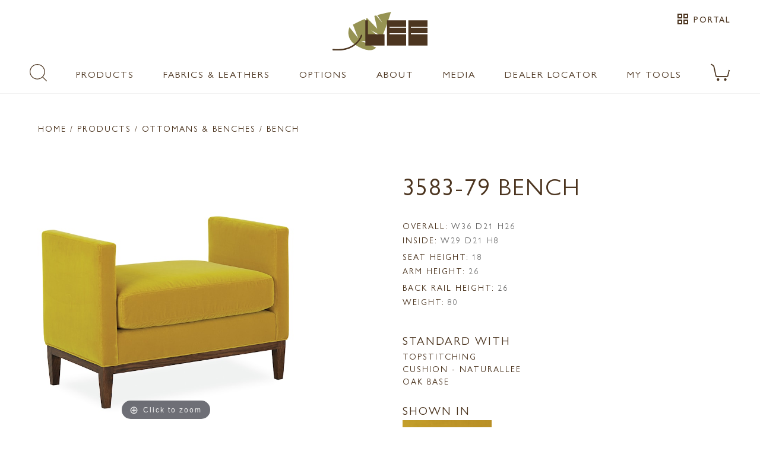

--- FILE ---
content_type: text/html; charset=utf-8
request_url: https://www.leeindustries.com/Product/Detail/OTTOMAN-BENCH/BENCH/3583-79
body_size: 106060
content:
<!DOCTYPE html>
<html lang="en">
<head>
    <meta charset="utf-8">
    <meta name="viewport" content="width=device-width, minimum-scale=1.0, initial-scale=1.0, user-scalable=no">
    <meta name="apple-mobile-web-app-capable" content="yes" />
    <meta name="mobile-web-app-capable" content="yes" />
    <title>3583-79 BENCH | Ottomans &amp; Benches | Lee Industries</title>
    <meta name="keywords" content="Ottomans &amp; Benches, BENCH, Furniture, Home Furnishings" />
    <meta name="description" content="BENCH" />
    <link rel="shortcut icon" href="/favicon-32x32.png" type="image/x-icon" />
    <link rel="icon" href="/favicon-32x32.png" />
    <link rel="stylesheet" href="https://unpkg.com/material-components-web@0.29.0/dist/material-components-web.min.css">
<script src="https://unpkg.com/material-components-web@0.29.0/dist/material-components-web.min.js"></script>

    <link href="/css/app.css?v=nrV2tVjoO_s8z3CBuRGj3cWSVXFhawgxuivTKYOSInY" rel="stylesheet">
    <link href="/css/magiczoom.css" rel="stylesheet">
    <link href="https://fonts.googleapis.com/icon?family=Material+Icons" rel="stylesheet">
    <link href="https://fonts.googleapis.com/css?family=Roboto" rel="stylesheet">
    <script src="/js/polyfills/custom-elements-es5-adapter.js"></script>
    <script src="/js/polyfills/webcomponents-bundle.js"></script>
    <script src="/js/bundles/externals.bundle.js"></script>
    <script src="/js/bundles/webcomponents.bundle.js?v=9xVsjrvuQq_W-xMAX9Q087wwLsAscqH8te8TfLFR8Cg"></script>
    
        <!-- Google Tag Manager -->
        <script>
            (function(w,d,s,l,i){w[l]=w[l]||[];w[l].push({'gtm.start':
            new Date().getTime(),event:'gtm.js'});var f=d.getElementsByTagName(s)[0],
            j=d.createElement(s),dl=l!='dataLayer'?'&l='+l:'';j.async=true;j.src=
            'https://www.googletagmanager.com/gtm.js?id='+i+dl;f.parentNode.insertBefore(j,f);
            })(window,document,'script','dataLayer','GTM-K7FRMQFL');</script>
        <!-- End Google Tag Manager -->
    
<script type="text/javascript">!function(T,l,y){var S=T.location,k="script",D="instrumentationKey",C="ingestionendpoint",I="disableExceptionTracking",E="ai.device.",b="toLowerCase",w="crossOrigin",N="POST",e="appInsightsSDK",t=y.name||"appInsights";(y.name||T[e])&&(T[e]=t);var n=T[t]||function(d){var g=!1,f=!1,m={initialize:!0,queue:[],sv:"5",version:2,config:d};function v(e,t){var n={},a="Browser";return n[E+"id"]=a[b](),n[E+"type"]=a,n["ai.operation.name"]=S&&S.pathname||"_unknown_",n["ai.internal.sdkVersion"]="javascript:snippet_"+(m.sv||m.version),{time:function(){var e=new Date;function t(e){var t=""+e;return 1===t.length&&(t="0"+t),t}return e.getUTCFullYear()+"-"+t(1+e.getUTCMonth())+"-"+t(e.getUTCDate())+"T"+t(e.getUTCHours())+":"+t(e.getUTCMinutes())+":"+t(e.getUTCSeconds())+"."+((e.getUTCMilliseconds()/1e3).toFixed(3)+"").slice(2,5)+"Z"}(),iKey:e,name:"Microsoft.ApplicationInsights."+e.replace(/-/g,"")+"."+t,sampleRate:100,tags:n,data:{baseData:{ver:2}}}}var h=d.url||y.src;if(h){function a(e){var t,n,a,i,r,o,s,c,u,p,l;g=!0,m.queue=[],f||(f=!0,t=h,s=function(){var e={},t=d.connectionString;if(t)for(var n=t.split(";"),a=0;a<n.length;a++){var i=n[a].split("=");2===i.length&&(e[i[0][b]()]=i[1])}if(!e[C]){var r=e.endpointsuffix,o=r?e.location:null;e[C]="https://"+(o?o+".":"")+"dc."+(r||"services.visualstudio.com")}return e}(),c=s[D]||d[D]||"",u=s[C],p=u?u+"/v2/track":d.endpointUrl,(l=[]).push((n="SDK LOAD Failure: Failed to load Application Insights SDK script (See stack for details)",a=t,i=p,(o=(r=v(c,"Exception")).data).baseType="ExceptionData",o.baseData.exceptions=[{typeName:"SDKLoadFailed",message:n.replace(/\./g,"-"),hasFullStack:!1,stack:n+"\nSnippet failed to load ["+a+"] -- Telemetry is disabled\nHelp Link: https://go.microsoft.com/fwlink/?linkid=2128109\nHost: "+(S&&S.pathname||"_unknown_")+"\nEndpoint: "+i,parsedStack:[]}],r)),l.push(function(e,t,n,a){var i=v(c,"Message"),r=i.data;r.baseType="MessageData";var o=r.baseData;return o.message='AI (Internal): 99 message:"'+("SDK LOAD Failure: Failed to load Application Insights SDK script (See stack for details) ("+n+")").replace(/\"/g,"")+'"',o.properties={endpoint:a},i}(0,0,t,p)),function(e,t){if(JSON){var n=T.fetch;if(n&&!y.useXhr)n(t,{method:N,body:JSON.stringify(e),mode:"cors"});else if(XMLHttpRequest){var a=new XMLHttpRequest;a.open(N,t),a.setRequestHeader("Content-type","application/json"),a.send(JSON.stringify(e))}}}(l,p))}function i(e,t){f||setTimeout(function(){!t&&m.core||a()},500)}var e=function(){var n=l.createElement(k);n.src=h;var e=y[w];return!e&&""!==e||"undefined"==n[w]||(n[w]=e),n.onload=i,n.onerror=a,n.onreadystatechange=function(e,t){"loaded"!==n.readyState&&"complete"!==n.readyState||i(0,t)},n}();y.ld<0?l.getElementsByTagName("head")[0].appendChild(e):setTimeout(function(){l.getElementsByTagName(k)[0].parentNode.appendChild(e)},y.ld||0)}try{m.cookie=l.cookie}catch(p){}function t(e){for(;e.length;)!function(t){m[t]=function(){var e=arguments;g||m.queue.push(function(){m[t].apply(m,e)})}}(e.pop())}var n="track",r="TrackPage",o="TrackEvent";t([n+"Event",n+"PageView",n+"Exception",n+"Trace",n+"DependencyData",n+"Metric",n+"PageViewPerformance","start"+r,"stop"+r,"start"+o,"stop"+o,"addTelemetryInitializer","setAuthenticatedUserContext","clearAuthenticatedUserContext","flush"]),m.SeverityLevel={Verbose:0,Information:1,Warning:2,Error:3,Critical:4};var s=(d.extensionConfig||{}).ApplicationInsightsAnalytics||{};if(!0!==d[I]&&!0!==s[I]){var c="onerror";t(["_"+c]);var u=T[c];T[c]=function(e,t,n,a,i){var r=u&&u(e,t,n,a,i);return!0!==r&&m["_"+c]({message:e,url:t,lineNumber:n,columnNumber:a,error:i}),r},d.autoExceptionInstrumented=!0}return m}(y.cfg);function a(){y.onInit&&y.onInit(n)}(T[t]=n).queue&&0===n.queue.length?(n.queue.push(a),n.trackPageView({})):a()}(window,document,{
src: "https://js.monitor.azure.com/scripts/b/ai.2.min.js", // The SDK URL Source
crossOrigin: "anonymous", 
cfg: { // Application Insights Configuration
    connectionString: 'InstrumentationKey=ec262a6b-0bb9-4c78-be33-4a7133733e0c;IngestionEndpoint=https://eastus-8.in.applicationinsights.azure.com/;LiveEndpoint=https://eastus.livediagnostics.monitor.azure.com/;ApplicationId=bfebead6-ffb7-4932-9e05-4076fe0052af'
}});</script></head>

    <!-- Google tag (gtag.js) -->
    <script async src="https://www.googletagmanager.com/gtag/js?id=G-EJH4YVG5GV"></script>
    <script>
        window.dataLayer = window.dataLayer || [];
        function gtag(){dataLayer.push(arguments);}
        gtag('js', new Date());

        gtag('config', 'G-EJH4YVG5GV');
    </script>

<body>
    
        <!-- Google Tag Manager (noscript) -->
        <noscript>
            <iframe src="https://www.googletagmanager.com/ns.html?id=GTM-K7FRMQFL"
                    height="0" width="0" style="display:none;visibility:hidden"></iframe>
        </noscript>
        <!-- End Google Tag Manager (noscript) -->
    
    <app-layout data-notification="on" data-authenticated="False">
    <app-drawer-layout home="/">
            <div class="layout-notification-bar hide " id="notification-bar">
        <div class="message" id="notification-bar-message"></div>
        <div class="action">
            <a class="hide" id="notification-bar-button" tabindex="0" role="link">LEARN MORE</a>
        </div>
        <div class="clear-button">
            <span class="material-icons pointer"  role="button" alt="close notification" tabindex="0" id="notification-bar-clear">clear</span>
        </div>
    </div>
    <script src="/js/scripts/notification-bar.js?v=1.0.1"></script>


        <app-toolbar reveal-media-width="1025">
            <div class="toggle-container">
                <div id="drawerToggle" data-toggle>
                    <div class="btn-toggle" role="button" tabindex="0" aria-label="menu toggle button">
                        <i class="material-icons">menu</i>
                        <paper-ripple class="circle" recenters></paper-ripple>
                    </div>
                </div>
                <div class="mobile-search-container-icon">
                    <img src="/images/icons/search-2.png" id="mobile-search-icon" class="mobile-search-icon" />
                </div>
            </div>
            <div class="toolbar-search-container" id="toolbar-search-container">
                <div class="mobile-search-input-container" id="mobile-search-container">
                    <md-input placeholder="SEARCH" data-search="true" id="mobile-search-input"></md-input>
                </div>
            </div>
            <div class="logo-container" id="logo-container">
                <img src="https://leeprodimage-bbgph3c9ftgfgpgc.eastus-01.azurewebsites.net/azure/medialibrary/logo.svg" class="logo-touch" data-logo>
            </div>
            <div class="actions-container" id="actions-container">
                <div>
                    <a href="/Fabric-Cart" class="fabric-cart-count">
                        <img src="/images/icons/cart.svg" class="cart-svg" />
                        <span id="fabric-cart-count-2" class="count-indicator"></span>
                    </a>
                </div>
            </div>
        </app-toolbar>
        <app-drawer enable-submenu="true">
            <app-drawer-content>
                <div class="drawer-scrollable-container">
                    <div class="drawer-toolbar">
                        <div class="toolbar-box">
                            <div class="profile-mini-box">
                                <span>Hello, Guest</span>

                            </div>
                            <i class="material-icons pointer" data-drawer-close-button>close</i>
                        </div>
                    </div>
                    <div class="drawer-items">
    <section>
    </section>
    <a class="uppercase" href="/">Home</a>
    <a class="uppercase" data-menu-id="products" title="Products" tabindex="0">Products</a>
    <a class="uppercase" data-menu-id="fabrics-leathers" title="Fabrics & Leathers" tabindex="0">Fabrics & Leathers</a>
    <a class="uppercase" data-menu-id="options" title="Options" tabindex="0">Options</a>
    <a class="uppercase" data-menu-id="about" title="About" tabindex="0">About</a>
    <a class="uppercase" data-menu-id="media" title="Media" tabindex="0">Media</a>
    <a class="uppercase" href="/Dealer/Locator">Dealer Locator</a>
    <a class="uppercase" data-menu-id="my-tools" title="My Tools" tabindex="0">My Tools</a>
    <a href="/MobileSearch">SEARCH</a>
    <hr>
        <a class="uppercase" href="/Account/SignIn?returnUrl=%2FProduct%2FDetail%2FOTTOMAN-BENCH%2FBENCH%2F3583-79">Sign in</a>
</div>
                </div>
                <div class="drawer-submenu" data-drawer-submenu>
    <header>
        <div class="submenu-back" data-submenu-back-button>
            <i class="material-icons pointer">first_page</i>
            <span>BACK</span>
        </div>
        <div class="submenu-close" data-submenu-close-button>
            <i class="material-icons">close</i>
        </div>
    </header>
    <nav class="submenu-nav">
        <div data-menu="products">
            <h5>Products</h5>
            <a href="/Product/Category/SOFA-LOVESEAT" class="pure-menu-link">SOFAS AND LOVESEATS</a>
            <a href="/Product/Category/SECTIONAL" class="pure-menu-link">SECTIONALS</a>
            <a href="/Product/Category/CHAIR" class="pure-menu-link">CHAIRS &amp; CHAIR 1/2'S</a>
            <a href="/Product/Category/SWIVEL-CHAIR" class="pure-menu-link">SWIVEL &amp; GLIDER CHAIRS</a>
            <a href="/Product/Category/DESK-CHAIR" class="pure-menu-link">DESK CHAIRS</a>
            <a href="/Product/Category/RELAXOR" class="pure-menu-link">RELAXORS</a>
            <h6 class="submenu-header">SLEEPERS</h6>
            <div class="submenu-header-section">
                 <a href="/Product/Category/SLEEPER" class="pure-menu-link">VIEW ALL</a>
                 <a href="/Product/Category/LEE-SLEEPER" class="pure-menu-link">LEE SLEEPER COLLECTION</a>
                 <a href="/Product/Category/TRADITONAL-TRUNDLE-SLEEPER" class="pure-menu-link">TRADITIONAL / TRUNDLE</a>
            </div>
           
            <a href="/Product/Category/OTTOMAN-BENCH" class="pure-menu-link">OTTOMANS &amp; BENCHES</a>
            <a href="/Product/Category/CHAISE" class="pure-menu-link">CHAISES</a>
            <a href="/Product/Category/BED" class="pure-menu-link">BEDS</a>
            <a href="/Product/Category/OUTDOOR" class="pure-menu-link">OUTDOOR</a>
            <a href="/Product/Category/DINING" class="pure-menu-link">DINING</a>
            <a href="/Product/Category/BAR-STOOL" class="pure-menu-link">BAR &amp; COUNTER STOOLS</a>
            <a href="/Product/Category/MCALPINE" class="pure-menu-link">MCALPINE HOME</a>
            <a href="/Options/Pillows" class="pure-menu-link">THROW PILLOWS</a>
            <a href="/Product/Category/NEW" class="pure-menu-link">NEW STYLES</a>
            
        </div>
        <div data-menu="fabrics-leathers">
            <h5>Fabrics &amp; Leathers</h5>
            <a href="/Upholstery/Fabric-Leather" class="pure-menu-link">ALL FABRICS &amp; LEATHERS</a>
            <a href="/Upholstery/Fabric" class="pure-menu-link">ALL FABRICS</a>
            <a href="/Upholstery/Leather" class="pure-menu-link">ALL LEATHERS</a>
            <a href="/Upholstery/Uph-OutDoor" class="pure-menu-link">OUTDOOR</a>
            <a href="/Upholstery/LEE-Performers" class="pure-menu-link">LEE PERFORMERS... VIEW ALL</a>
            <a href="/Upholstery/Stain-Fade-Resistant" class="pure-menu-link">LEE PERFORMERS... STAIN &amp; FADE RESISTANT</a>
            <a href="/Upholstery/Stain-Resistant" class="pure-menu-link">LEE PERFORMERS... STAIN RESISTANT</a>
            
           
            <a href="/Upholstery/Slipcover-Washable" class="pure-menu-link">SLIPCOVER WASHABLE... VIEW ALL</a>
            <a href="/Upholstery/Slipcover-Washable-Outdoor" class="pure-menu-link">SLIPCOVER WASHABLE... OUTDOOR</a>
            <a href="/Upholstery/Slipcover-Washable-Velvet" class="pure-menu-link">SLIPCOVER WASHABLE... VELVET</a>
            <a href="/Options/Trims" class="pure-menu-link">DECORATIVE TRIMS</a>
            <a href="/Upholstery/New-Fabric-Leather" class="pure-menu-link">NEW FABRICS &amp; LEATHERS</a>
        </div>
        <div data-menu="options">
            <h5>Options</h5>
            <a href="https://leeprodimage-bbgph3c9ftgfgpgc.eastus-01.azurewebsites.net/azure/documents/Form_TailorMadeBEDS.pdf" target="_blank">TAILOR MADE BEDS<br />HOW IT WORKS</a>
            <a href="/Product/TailorMade">TAILOR MADE BEDS<br />VISUAL EXAMPLES</a>
            <a href="https://leeprodimage-bbgph3c9ftgfgpgc.eastus-01.azurewebsites.net/azure/documents/Form_TailorMadeOTTS.pdf" target="_blank">TAILOR MADE OTTOMANS<br />HOW IT WORKS</a>
            <a href="/Options/Threads" class="pure-menu-link">THREADS</a>
            <a href="/Options/Casters" class="pure-menu-link">CASTERS</a>
            <a href="/Options/Cushions" class="pure-menu-link">CUSHIONS</a>
            <a href="/Options/Trims" class="pure-menu-link">DECORATIVE TRIMS</a>
            <a href="/Options/Finishes" class="pure-menu-link">FINISHES</a>
            <a href="/Options/Zippers" class="pure-menu-link">JUMBO ZIPPERS</a>
            <a href="/Options/Nail-Banded-Bases" class="pure-menu-link">NAIL BANDED BASES</a>
            <a href="/Options/Nail-Heads" class="pure-menu-link">NAIL HEADS</a>
            <a href="https://leeprodimage-bbgph3c9ftgfgpgc.eastus-01.azurewebsites.net/azure/options/outdoors-options.pdf" target="_blank" class="pure-menu-link">OUTDOOR</a>
            <a href="/Options/Skirts" class="pure-menu-link">SKIRTS</a>
            <a href="/Options/Pillows" class="pure-menu-link">THROW PILLOWS</a>
            <a href="/Options/Welts" class="pure-menu-link">WELT &amp; SEAM OPTIONS</a>
        </div>
        <div data-menu="about">
            <h5>About</h5>
            <a class="pure-menu-link" href="/About/Our-History">OUR HERITAGE</a>
            <a class="pure-menu-link" href="/About/Our-People">OUR PEOPLE</a>
            <a class="pure-menu-link" href="/About/Our-Community">OUR COMMUNITY</a>
            <a class="pure-menu-link" href="/About/Made-In-USA">BUILT IN THE USA</a>
            <a class="pure-menu-link" href="/About/NaturalLee-Story">SUSTAINABILITY</a>
             <a class="pure-menu-link" href="/About/Sustainability-Questions">SUSTAINABILITY QUESTIONS</a>
            <a class="pure-menu-link" href="/About/Whats-Inside">WHAT'S INSIDE</a>
            <a class="pure-menu-link" href="/About/Environmental-Partners">ENVIRONMENTAL PARTNERS</a>
            <a class="pure-menu-link" href="/About/Fabric-Care">FABRIC CARE</a>
            <a class="pure-menu-link" href="/About/Leather-Care">LEATHER CARE</a>
            <a class="pure-menu-link" href="/About/SlipCover-Care">SLIPCOVER CARE</a>
            <a class="pure-menu-link" href="/About/Outdoor-Care">OUTDOOR CARE</a>
            <a class="pure-menu-link" href="/About/Cushion-Care">CUSHION CARE</a>
           
            <a class="pure-menu-link" href="/About/FAQs">FAQs</a>
        </div>
        <div data-menu="media">
             <a href="/LifeStyle">LIFESTYLE IMAGES</a>
             <a href="/National-Ads">NATIONAL ADS</a>
             <a href="/Videos">VIDEOS</a>
        </div>
        <div data-menu="my-tools">
            <h5>My Tools</h5>
            <a href="/Studio" class="pure-menu-link">My Studio</a>
            <a class="pure-menu-link" href="/Fabric-Cart">Fabric Cart</a>
        </div>
    </nav>
</div>

            </app-drawer-content>
        </app-drawer>
        <app-header>
                <div class="role-authenticated">
                    <a class="role-authenticated-link" href="/Account/SignIn?returnUrl=%2FProduct%2FDetail%2FOTTOMAN-BENCH%2FBENCH%2F3583-79">
                        <span class="material-icons role-authenticated-icon">grid_view</span>
                        <span class="role-authenticated-link-label">Portal</span>
                    </a>
                </div>

            <div class="logo-container">
                <a href="/"><img src="https://leeprodimage-bbgph3c9ftgfgpgc.eastus-01.azurewebsites.net/azure/medialibrary/logo.svg" class="logo"></a>
            </div>
            <div class="nav-side-logo">
                <a href="/"><img src="https://leeprodimage-bbgph3c9ftgfgpgc.eastus-01.azurewebsites.net/azure/medialibrary/logo.svg" class="nav-logo"></a>
            </div>
            <div class="nav-side-portal">
            </div>
            <nav class="main-nav">
                <div class="nav-bar" id="main-nav-bar">
                    <div>
                        <img src="/images/icons/search.png" class="pointer" id="main-search-icon" />
                    </div>
                    <div class="anchor-menu">
                        <a>Products</a>
                        <div class="ui-mega-dropdown width-menu">
                            <div class="flex-box menu">
                                <div>
                                    <ul class="dropdown-menu-list">
                                        <li class="pure-menu-item"><a href="/Product/Category/SOFA-LOVESEAT" class="pure-menu-link">SOFAS AND LOVESEATS</a></li>
                                        <li class="pure-menu-item"><a href="/Product/Category/SECTIONAL" class="pure-menu-link">SECTIONALS</a></li>
                                        <li class="pure-menu-item"><a href="/Product/Category/CHAIR" class="pure-menu-link">CHAIRS &amp; CHAIR 1/2'S</a></li>
                                        <li class="pure-menu-item"><a href="/Product/Category/SWIVEL-CHAIR" class="pure-menu-link">SWIVEL &amp; GLIDER CHAIRS</a></li>
                                        <li class="pure-menu-item"><a href="/Product/Category/DESK-CHAIR" class="pure-menu-link">DESK CHAIRS</a></li>
                                        <li class="pure-menu-item"><a href="/Product/Category/RELAXOR" class="pure-menu-link">RELAXORS</a></li>
                                    </ul>
                                    <h5>SLEEPERS</h5>
                                    <ul class="dropdown-menu-list sub">
                                        <li class="pure-menu-item"><a href="/Product/Category/SLEEPER" class="pure-menu-link">VIEW ALL</a></li>
                                        <li class="pure-menu-item"><a href="/Product/Category/LEE-SLEEPER" class="pure-menu-link">LEE SLEEPER COLLECTION</a></li>
                                        <li class="pure-menu-item"><a href="/Product/Category/TRADITONAL-TRUNDLE-SLEEPER" class="pure-menu-link">TRADITIONAL / TRUNDLE</a></li>
                                    </ul>
                                </div>
                                <div>
                                    <ul class="dropdown-menu-list">
                                        <li class="pure-menu-item"><a href="/Product/Category/OTTOMAN-BENCH" class="pure-menu-link">OTTOMANS &amp; BENCHES</a></li>
                                        <li class="pure-menu-item"><a href="/Product/Category/CHAISE" class="pure-menu-link">CHAISES</a></li>
                                        <li class="pure-menu-item"><a href="/Product/Category/BED" class="pure-menu-link">BEDS</a></li>
                                        <li class="pure-menu-item"><a href="/Product/Category/OUTDOOR" class="pure-menu-link">OUTDOOR</a></li>
                                        <li class="pure-menu-item"><a href="/Product/Category/DINING" class="pure-menu-link">DINING</a></li>
                                        <li class="pure-menu-item"><a href="/Product/Category/BAR-STOOL" class="pure-menu-link">BAR &amp; COUNTER STOOLS</a></li>
                                        <li class="pure-menu-item"><a href="/Product/Category/MCALPINE" class="pure-menu-link">MCALPINE HOME</a></li>
                                        <li class="pure-menu-item"><a href="/Options/Pillows" class="pure-menu-link">THROW PILLOWS</a></li>
                                        <li class="pure-menu-item"><a href="/Product/Category/NEW" class="pure-menu-link">NEW STYLES</a></li>
                                    </ul>
                                </div>
                            </div>
                        </div>
                    </div>
                    <div class="anchor-menu">
                        <a>Fabrics & Leathers</a>
                         <div class="ui-mega-dropdown width-menu">
                             <div class="flex-box menu">
                                 <div>
                                     <ul class="dropdown-menu-list">
                                         <li class="pure-menu-item"><a href="/Upholstery/Fabric-Leather" class="pure-menu-link">ALL FABRICS &amp; LEATHERS</a></li>
                                         <li class="pure-menu-item"><a href="/Upholstery/Fabric" class="pure-menu-link">ALL FABRICS</a></li>
                                         <li class="pure-menu-item"><a href="/Upholstery/Leather" class="pure-menu-link">ALL LEATHERS</a></li>
                                         <li class="pure-menu-item"><a href="/Upholstery/Uph-OutDoor" class="pure-menu-link">OUTDOOR</a></li>
                                    </ul>
                                     <h5>LEE PERFORMERS</h5>
                                     <ul class="dropdown-menu-list sub">
                                        <li class="pure-menu-item"><a href="/Upholstery/LEE-Performers" class="pure-menu-link">VIEW ALL</a></li>
                                        <li class="pure-menu-item"><a href="/Upholstery/Stain-Fade-Resistant" class="pure-menu-link">STAIN &amp; FADE RESISTANT</a></li>
                                        <li class="pure-menu-item"><a href="/Upholstery/Stain-Resistant" class="pure-menu-link">STAIN RESISTANT</a></li>
                                     </ul>
                                 </div>
                                 <div>
                                    
                                     <h5 class="margin-top-2">SLIPCOVER WASHABLE</h5>
                                     <ul class="dropdown-menu-list sub">
                                        <li class="pure-menu-item"><a href="/Upholstery/Slipcover-Washable" class="pure-menu-link">VIEW ALL</a></li>
                                        <li class="pure-menu-item"><a href="/Upholstery/Slipcover-Washable-Outdoor" class="pure-menu-link">OUTDOOR</a></li>
                                        <li class="pure-menu-item"><a href="/Upholstery/Slipcover-Washable-Velvet" class="pure-menu-link">VELVET</a></li>
                                    </ul>
                                    <br/>
                                    <ul class="dropdown-menu-list">
                                        <li class="pure-menu-item"><a href="/Options/Trims" class="pure-menu-link">DECORATIVE TRIMS</a></li>
                                        <li class="pure-menu-item"><a href="/Upholstery/New-Fabric-Leather">NEW FABRICS &amp; LEATHERS</a></li>
                                    </ul>
                                </div>
                             </div>
                         </div>
                    </div>
                    <div class="anchor-menu">
                        <a>Options</a>
                        <div class="ui-mega-dropdown width-menu">
                            <div class="flex-box menu">
                                <div>
                                    <h5 class="top">TAILOR MADE PROGRAMS</h5>
                                    <ul class="dropdown-menu-list sub">
                                        <li><a href="https://leeprodimage-bbgph3c9ftgfgpgc.eastus-01.azurewebsites.net/azure/documents/Form_TailorMadeBEDS.pdf" target="_blank">TAILOR MADE BEDS<br />HOW IT WORKS</a></li>
                                        <li><a href="/Product/TailorMade">TAILOR MADE BEDS<br />VISUAL EXAMPLES</a></li>
                                        <li><a href="https://leeprodimage-bbgph3c9ftgfgpgc.eastus-01.azurewebsites.net/azure/documents/Form_TailorMadeOTTS.pdf" target="_blank">TAILOR MADE OTTOMANS<br />HOW IT WORKS</a></li>
                                    </ul>
                                    <ul class="dropdown-menu-list menu-margin">
                                        <li class="pure-menu-item"><a href="/Options/Threads" class="pure-menu-link">THREADS</a></li>
                                        <li class="pure-menu-item"><a href="/Options/Casters" class="pure-menu-link">CASTERS</a></li>
                                        <li class="pure-menu-item"><a href="/Options/Cushions" class="pure-menu-link">CUSHIONS</a></li>
                                    </ul>
                                </div>
                                <div>
                                    <ul class="dropdown-menu-list">
                                        <li class="pure-menu-item"><a href="/Options/Trims" class="pure-menu-link">DECORATIVE TRIMS</a></li>
                                        <li class="pure-menu-item"><a href="/Options/Finishes" class="pure-menu-link">FINISHES</a></li>
                                        <li class="pure-menu-item"><a href="/Options/Nail-Banded-Bases" class="pure-menu-link">NAIL BANDED BASES</a></li>
                                        <li class="pure-menu-item"><a href="/Options/Nail-Heads"  class="pure-menu-link">NAIL HEADS</a></li>
                                        <li class="pure-menu-item"><a href="https://leeprodimage-bbgph3c9ftgfgpgc.eastus-01.azurewebsites.net/azure/options/outdoors-options.pdf" target="_blank"  class="pure-menu-link">OUTDOOR</a></li>
                                        <li class="pure-menu-item"><a href="/Options/Skirts"  class="pure-menu-link">SKIRTS</a></li>
                                        <li class="pure-menu-item"><a href="/Options/Pillows"  class="pure-menu-link">THROW PILLOWS</a></li>
                                        <li class="pure-menu-item"><a href="/Options/Welts"  class="pure-menu-link">WELT &amp; SEAM OPTIONS</a></li>
                                    </ul>
                                </div>
                            </div>
                        </div>
                    </div>
                    <div class="anchor-menu">
                        <a>About</a>
                        <div class="ui-mega-dropdown width-menu">
                            <ul class="dropdown-menu-list flex">
                                <li class="pure-menu-item"><a class="pure-menu-link" href="/About/Our-History">OUR HERITAGE</a></li>
                                <li class="pure-menu-item"><a class="pure-menu-link" href="/About/NaturalLee-Story">SUSTAINABILITY</a></li>
                                <li class="pure-menu-item"><a class="pure-menu-link" href="/About/Our-People">OUR PEOPLE</a></li>
                                <li class="pure-menu-item"><a class="pure-menu-link" href="/About/Sustainability-Questions">SUSTAINABILITY QUESTIONS</a></li>
                                
                                <li class="pure-menu-item"><a class="pure-menu-link" href="/About/Our-Community">OUR COMMUNITY</a></li>
                                <li class="pure-menu-item"><a class="pure-menu-link" href="/About/Made-In-USA">BUILT IN THE USA</a></li>
                               
                               
                                <li class="pure-menu-item"><a class="pure-menu-link" href="/About/Environmental-Partners">ENVIRONMENTAL PARTNERS</a></li>
                                <li class="pure-menu-item"><a class="pure-menu-link" href="/About/Whats-Inside">WHAT'S INSIDE</a></li>
                                <li class="pure-menu-item"><a class="pure-menu-link" href="/About/Fabric-Care">FABRIC CARE</a></li>
                                <li class="pure-menu-item"><a class="pure-menu-link" href="/About/Slipcover-Care">SLIPCOVER CARE</a></li>
                                <li class="pure-menu-item"><a class="pure-menu-link" href="/About/Leather-Care">LEATHER CARE</a></li>
                                <li class="pure-menu-item"><a class="pure-menu-link" href="/About/Outdoor-Care">OUTDOOR CARE</a></li>
                                <li class="pure-menu-item"><a class="pure-menu-link" href="/About/Cushion-Care">CUSHION CARE</a></li>
                                <li class="pure-menu-item"><a class="pure-menu-link" href="/About/FAQs">FAQs</a></li>
                            </ul>
                        </div>
                    </div>
                    <div class="anchor-menu">
                        <a>Media</a>
                        <div class="ui-mega-dropdown">
                            <div class="menu-row">
                                <a href="/LifeStyle">Lifestyle Images</a>
                            </div>
                            <div class="menu-row">
                                <a href="/National-Ads">National Ads</a>
                            </div>
                            <div>
                                <a class="pure-menu-link" href="/Videos">VIDEOS</a>
                            </div>
                        </div>
                    </div>
                    <div>
                        <a href="/Dealer/Locator">Dealer Locator</a>
                    </div>

                        <div class="anchor-menu">
                            <a>My Tools</a>
                            <div class="ui-mega-dropdown">
                                <div class="menu-row">
                                    <a href="/Account/SignIn?returnUrl=%2FProduct%2FDetail%2FOTTOMAN-BENCH%2FBENCH%2F3583-79">My Studio</a>
                                </div>
                                <div class="menu-row">
                                    <a href="/Fabric-Cart">Fabric Cart</a>
                                </div>
                                <div class="menu-row">
                                    <a href="/Account/SignIn?returnUrl=%2FProduct%2FDetail%2FOTTOMAN-BENCH%2FBENCH%2F3583-79">Sign in</a>
                                </div>
                            </div>
                        </div>
                    <div>
                        <a href="/Fabric-Cart" class="fabric-cart-count">
                            <img src="/images/icons/cart.svg" class="cart-svg" />
                            <span id="fabric-cart-count" class="count-indicator"></span>
                        </a>
                    </div>
                </div>
                <div class="search-bar" id="main-search-bar">
                    <div class="search-container-icon">
                        <img src="/images/icons/search.png" id="search-bar-search-icon" class="pointer" />
                    </div>
                    <md-input placeholder="SEARCH" data-search="true" id="main-search-input"></md-input>
                    <i class="material-icons search-container-clear" id="main-search-clear-icon">clear</i>
                </div>
            </nav>
        </app-header>
    </app-drawer-layout>
</app-layout>
    
<script src="/js/dist/magiczoom.js"></script>
<script src="/js/dist/download.js"></script>
<main class="flush">
    <hr class="header-break" />
    <div class="gallery-box detail">
        <div class="product-link">
            <a class="product-link" href="/">Home</a> / Products / <a class="product-link" href="/Product/Category/OTTOMAN-BENCH">Ottomans &amp; Benches</a>  / BENCH
        </div>
    </div>
    <h2 class="show-for-small margin-left">3583-79 BENCH</h2>
    <grid-row>
        <grid-columns class="default-12">
            <shopping-item>
                <item-images>
                    <div class="m-image">
                        <magic-zoom hint-duration="5000" disable-touch="true"
                        class="main-image"
                        src="https://leeprodimage-bbgph3c9ftgfgpgc.eastus-01.azurewebsites.net/azure/product/hires/3583_79_0517.jpg?width=900"
                        zoom-src="https://leeprodimage-bbgph3c9ftgfgpgc.eastus-01.azurewebsites.net/azure/product/hires/3583_79_0517.jpg?width=2100">

                        </magic-zoom>
                    </div>

                    <ui-carousel class="product-carousel hide" id="product-carousel" animation="slide"><carousel-navigation class='prev' tabindex='0' role='button' aria-label='Previous'></carousel-navigation>
                   <carousel-navigation class='next' tabindex='0' role='button' aria-label='Next'></carousel-navigation>
                   <carousel-navigation class='indicators'></carousel-navigation>
                   <carousel-inner-container class=''>
                       <carousel-items animation='slide' style=''>
                        <carousel-item>
                                <img 
                                src="https://leeprodimage-bbgph3c9ftgfgpgc.eastus-01.azurewebsites.net/azure/product/thumbnail/3583_79_0517.jpg?width=640" 
                                data-image="3583_79_0517.jpg"
                                data-fabric-image="MarcoCitrine.jpg" 
                                data-fabric-src="https://leeprodimage-bbgph3c9ftgfgpgc.eastus-01.azurewebsites.net/azure/fabric-leather/thumbnail/MarcoCitrine.jpg"
                                data-fabric-name="Marco Citrine"
                                data-fabric-root="https://leeprodimage-bbgph3c9ftgfgpgc.eastus-01.azurewebsites.net/azure/fabric-leather/thumbnail/"
                                />
                            </carousel-item>
                            <carousel-item>
                                <img 
                                src="https://leeprodimage-bbgph3c9ftgfgpgc.eastus-01.azurewebsites.net/azure/product/thumbnail/3583_79_0424.jpg?width=640" 
                                data-image="3583_79_0424.jpg"
                                data-fabric-image="TulumCopper.jpg" 
                                data-fabric-src="https://leeprodimage-bbgph3c9ftgfgpgc.eastus-01.azurewebsites.net/azure/fabric-leather/thumbnail/TulumCopper.jpg"
                                data-fabric-name="Tulum Copper"
                                data-fabric-root="https://leeprodimage-bbgph3c9ftgfgpgc.eastus-01.azurewebsites.net/azure/fabric-leather/thumbnail/"
                                />
                            </carousel-item>
                            <carousel-item>
                                <img 
                                src="https://leeprodimage-bbgph3c9ftgfgpgc.eastus-01.azurewebsites.net/azure/product/thumbnail/3583_79_0523.jpg?width=640" 
                                data-image="3583_79_0523.jpg"
                                data-fabric-image="BindiBlue.jpg" 
                                data-fabric-src="https://leeprodimage-bbgph3c9ftgfgpgc.eastus-01.azurewebsites.net/azure/fabric-leather/thumbnail/BindiBlue.jpg"
                                data-fabric-name="(Retired) Bindi Blue"
                                data-fabric-root="https://leeprodimage-bbgph3c9ftgfgpgc.eastus-01.azurewebsites.net/azure/fabric-leather/thumbnail/"
                                />
                            </carousel-item>
                            <carousel-item>
                                <img 
                                src="https://leeprodimage-bbgph3c9ftgfgpgc.eastus-01.azurewebsites.net/azure/product/thumbnail/3583_79_0219.jpg?width=640" 
                                data-image="3583_79_0219.jpg"
                                data-fabric-image="EverestMulberry.jpg" 
                                data-fabric-src="https://leeprodimage-bbgph3c9ftgfgpgc.eastus-01.azurewebsites.net/azure/fabric-leather/thumbnail/EverestMulberry.jpg"
                                data-fabric-name="Everest Mulberry"
                                data-fabric-root="https://leeprodimage-bbgph3c9ftgfgpgc.eastus-01.azurewebsites.net/azure/fabric-leather/thumbnail/"
                                />
                            </carousel-item>
                            <carousel-item>
                                <img 
                                src="https://leeprodimage-bbgph3c9ftgfgpgc.eastus-01.azurewebsites.net/azure/product/thumbnail/3583_79Front_0517.jpg?width=640" 
                                data-image="3583_79Front_0517.jpg"
                                data-fabric-image="MarcoCitrine.jpg" 
                                data-fabric-src="https://leeprodimage-bbgph3c9ftgfgpgc.eastus-01.azurewebsites.net/azure/fabric-leather/thumbnail/MarcoCitrine.jpg"
                                data-fabric-name="Marco Citrine"
                                data-fabric-root="https://leeprodimage-bbgph3c9ftgfgpgc.eastus-01.azurewebsites.net/azure/fabric-leather/thumbnail/"
                                />
                            </carousel-item>
                       </carousel-items>
                   </carousel-inner-container>
                 </ui-carousel>
                    <carousel-indicators length="5" carousel-id="product-carousel" class="full-width product-indicators hide"></carousel-indicators>
                        <div class="view-other-styles">
                            <a id="btnViewOtherStyles">View Other Available Styles <span class="material-icons">arrow_downward</span></a>
                        </div>
                </item-images>
                <item-detail>
                    <h2 class="hide-for-small">3583-79 BENCH</h2>
                    <div class="detail-info-grid">
                        <div class="row">
                            <div>
                                <div class="column-key">OVERALL:</div>
                                <div class="column-value">W36 D21 H26</div>
                            </div>
                            <div>
                                <div class="column-key">INSIDE:</div>
                                <div class="column-value">W29 D21 H8</div>
                            </div>
                        </div>
                        <div class="row">
                            <div>
                                <div class="column-key">SEAT HEIGHT:</div>
                                <div class="column-value">18</div>
                            </div>
                            <div>
                                <div class="column-key">ARM HEIGHT:</div>
                                <div class="column-value">26</div>
                            </div>
                        </div>
                        <div class="row">
                            <div>
                                <div class="column-key">BACK RAIL HEIGHT:</div>
                                <div class="column-value">26</div>
                            </div>

                            <div>
                                <div class="column-key">WEIGHT:</div>
                                <div class="column-value">80</div>
                            </div>
                        </div>
                        <div class="row hide">
                            <div>
                                <div class="column-key">COM PLAIN YARDAGE:</div>
                                <div class="column-value">4.00</div>
                            </div>

                            <div>
                                <div class="column-key"></div>
                                <div class="column-value"></div>
                            </div>
                        </div>
                    </div>
                        <div class="detail-info top">
                            <h4>STANDARD WITH</h4>
                            <div class="product-detail-info">
                                Topstitching<br> Cushion - naturalLEE<br> Oak Base
                            </div>
                        </div>

                    <div class="detail-info " id="shown-in-container">
                        <h4>SHOWN IN</h4>
                        <div class="flex-shown-in" id="shownIn">
                            <div class="shown-in-fabric pointer">
                                <img id="shownFabricImage" data-fabric="Marco Citrine" data-src="MarcoCitrine.jpg" src="https://leeprodimage-bbgph3c9ftgfgpgc.eastus-01.azurewebsites.net/azure/fabric-leather/thumbnail/MarcoCitrine.jpg?width=150" onerror="this.onerror=null;this.src='/images/product/shownin-404.png';this.classList.add('broken-showin');" />
                            </div>
                            <div class="showin-text" id="shownFabricName" >
                                Marco Citrine
                            </div>
                        </div>
                    </div>
                    <div class="detail-info shown-with " id="shown-with-container">
                        <h4>SHOWN WITH</h4>
                        <div class="product-detail-info" id="shownWith">
                            Pecan Finish
                        </div>
                    </div>
                    <alt-images id="alt-images" class="limited-display" data-root="https://leeprodimage-bbgph3c9ftgfgpgc.eastus-01.azurewebsites.net/azure/product/hires/">
                                <alt-image 
                                data-alt="3583_79_0517.jpg"
                                data-src="https://leeprodimage-bbgph3c9ftgfgpgc.eastus-01.azurewebsites.net/azure/product/hires/3583_79_0517.jpg"
                                data-zoom-src="https://leeprodimage-bbgph3c9ftgfgpgc.eastus-01.azurewebsites.net/azure/product/hires/3583_79_0517.jpg"
                                data-fabric-image="MarcoCitrine.jpg"
                                data-fabric-name="Marco Citrine"
                                data-fabric-root="https://leeprodimage-bbgph3c9ftgfgpgc.eastus-01.azurewebsites.net/azure/fabric-leather/thumbnail/">
                                    <img 
                                    src="https://leeprodimage-bbgph3c9ftgfgpgc.eastus-01.azurewebsites.net/azure/product/thumbnail/3583_79_0517.jpg"
                                    data-img="3583_79_0517.jpg"
                                    data-fabric-image="MarcoCitrine.jpg"
                                    data-fabric-src="https://leeprodimage-bbgph3c9ftgfgpgc.eastus-01.azurewebsites.net/azure/fabric-leather/thumbnail/MarcoCitrine.jpg"
                                    data-fabric-name="Marco Citrine"
                                    data-zoom-src="https://leeprodimage-bbgph3c9ftgfgpgc.eastus-01.azurewebsites.net/azure/product/hires/3583_79_0517.jpg"
                                    data-shown-with="Pecan Finish"
                                    onerror="this.onerror=onAltImageError(this);" />
                                </alt-image>
                                <alt-image 
                                data-alt="3583_79_0424.jpg"
                                data-src="https://leeprodimage-bbgph3c9ftgfgpgc.eastus-01.azurewebsites.net/azure/product/hires/3583_79_0424.jpg"
                                data-zoom-src="https://leeprodimage-bbgph3c9ftgfgpgc.eastus-01.azurewebsites.net/azure/product/hires/3583_79_0424.jpg"
                                data-fabric-image="TulumCopper.jpg"
                                data-fabric-name="Tulum Copper"
                                data-fabric-root="https://leeprodimage-bbgph3c9ftgfgpgc.eastus-01.azurewebsites.net/azure/fabric-leather/thumbnail/">
                                    <img 
                                    src="https://leeprodimage-bbgph3c9ftgfgpgc.eastus-01.azurewebsites.net/azure/product/thumbnail/3583_79_0424.jpg"
                                    data-img="3583_79_0424.jpg"
                                    data-fabric-image="TulumCopper.jpg"
                                    data-fabric-src="https://leeprodimage-bbgph3c9ftgfgpgc.eastus-01.azurewebsites.net/azure/fabric-leather/thumbnail/TulumCopper.jpg"
                                    data-fabric-name="Tulum Copper"
                                    data-zoom-src="https://leeprodimage-bbgph3c9ftgfgpgc.eastus-01.azurewebsites.net/azure/product/hires/3583_79_0424.jpg"
                                    data-shown-with="Optional Contrast Welt Along Base in Legend Clay&#xA; &#xA; Pecan Finish"
                                    onerror="this.onerror=onAltImageError(this);" />
                                </alt-image>
                                <alt-image 
                                data-alt="3583_79_0523.jpg"
                                data-src="https://leeprodimage-bbgph3c9ftgfgpgc.eastus-01.azurewebsites.net/azure/product/hires/3583_79_0523.jpg"
                                data-zoom-src="https://leeprodimage-bbgph3c9ftgfgpgc.eastus-01.azurewebsites.net/azure/product/hires/3583_79_0523.jpg"
                                data-fabric-image="BindiBlue.jpg"
                                data-fabric-name="(Retired) Bindi Blue"
                                data-fabric-root="https://leeprodimage-bbgph3c9ftgfgpgc.eastus-01.azurewebsites.net/azure/fabric-leather/thumbnail/">
                                    <img 
                                    src="https://leeprodimage-bbgph3c9ftgfgpgc.eastus-01.azurewebsites.net/azure/product/thumbnail/3583_79_0523.jpg"
                                    data-img="3583_79_0523.jpg"
                                    data-fabric-image="BindiBlue.jpg"
                                    data-fabric-src="https://leeprodimage-bbgph3c9ftgfgpgc.eastus-01.azurewebsites.net/azure/fabric-leather/thumbnail/BindiBlue.jpg"
                                    data-fabric-name="(Retired) Bindi Blue"
                                    data-zoom-src="https://leeprodimage-bbgph3c9ftgfgpgc.eastus-01.azurewebsites.net/azure/product/hires/3583_79_0523.jpg"
                                    data-shown-with="Optional Decorative Cord Trim Luxor Velvet Shell on Seat Cushion&#xA; &#xA; &#xA; &#xA; Pecan Finish"
                                    onerror="this.onerror=onAltImageError(this);" />
                                </alt-image>
                                <alt-image 
                                data-alt="3583_79_0219.jpg"
                                data-src="https://leeprodimage-bbgph3c9ftgfgpgc.eastus-01.azurewebsites.net/azure/product/hires/3583_79_0219.jpg"
                                data-zoom-src="https://leeprodimage-bbgph3c9ftgfgpgc.eastus-01.azurewebsites.net/azure/product/hires/3583_79_0219.jpg"
                                data-fabric-image="EverestMulberry.jpg"
                                data-fabric-name="Everest Mulberry"
                                data-fabric-root="https://leeprodimage-bbgph3c9ftgfgpgc.eastus-01.azurewebsites.net/azure/fabric-leather/thumbnail/">
                                    <img 
                                    src="https://leeprodimage-bbgph3c9ftgfgpgc.eastus-01.azurewebsites.net/azure/product/thumbnail/3583_79_0219.jpg"
                                    data-img="3583_79_0219.jpg"
                                    data-fabric-image="EverestMulberry.jpg"
                                    data-fabric-src="https://leeprodimage-bbgph3c9ftgfgpgc.eastus-01.azurewebsites.net/azure/fabric-leather/thumbnail/EverestMulberry.jpg"
                                    data-fabric-name="Everest Mulberry"
                                    data-zoom-src="https://leeprodimage-bbgph3c9ftgfgpgc.eastus-01.azurewebsites.net/azure/product/hires/3583_79_0219.jpg"
                                    data-shown-with="Fawn Finish"
                                    onerror="this.onerror=onAltImageError(this);" />
                                </alt-image>
                                <alt-image 
                                data-alt="3583_79Front_0517.jpg"
                                data-src="https://leeprodimage-bbgph3c9ftgfgpgc.eastus-01.azurewebsites.net/azure/product/hires/3583_79Front_0517.jpg"
                                data-zoom-src="https://leeprodimage-bbgph3c9ftgfgpgc.eastus-01.azurewebsites.net/azure/product/hires/3583_79Front_0517.jpg"
                                data-fabric-image="MarcoCitrine.jpg"
                                data-fabric-name="Marco Citrine"
                                data-fabric-root="https://leeprodimage-bbgph3c9ftgfgpgc.eastus-01.azurewebsites.net/azure/fabric-leather/thumbnail/">
                                    <img 
                                    src="https://leeprodimage-bbgph3c9ftgfgpgc.eastus-01.azurewebsites.net/azure/product/thumbnail/3583_79Front_0517.jpg"
                                    data-img="3583_79Front_0517.jpg"
                                    data-fabric-image="MarcoCitrine.jpg"
                                    data-fabric-src="https://leeprodimage-bbgph3c9ftgfgpgc.eastus-01.azurewebsites.net/azure/fabric-leather/thumbnail/MarcoCitrine.jpg"
                                    data-fabric-name="Marco Citrine"
                                    data-zoom-src="https://leeprodimage-bbgph3c9ftgfgpgc.eastus-01.azurewebsites.net/azure/product/hires/3583_79Front_0517.jpg"
                                    data-shown-with="Pecan Finish"
                                    onerror="this.onerror=onAltImageError(this);" />
                                </alt-image>
                    </alt-images>


                    <div class="action-buttons">
                        <a href="/Product/Tearsheet/OTTOMAN-BENCH/BENCH/3583-79?image=default&amp;excludeLogo=N" class="ui-button primary large" id="btnPrintTearsheet" target="_blank">Print Tearsheet</a>
                        <button class="ui-button primary large" id="btnMyStudio">Add to my Studio</button>
                    </div>
                    <div class="pdp-tearsheet-checkbox">
                        <md-checkbox data-id="tearsheetCkbox" label="Exclude LEE Logo From Tearsheet"></md-checkbox>
                    </div>
                    <div class="actions">
                            <a target="_blank" href="https://leeprodimage-bbgph3c9ftgfgpgc.eastus-01.azurewebsites.net/azure/catalogs/OttomanBenches_I7_1218.pdf">DOWNLOAD CATALOG PAGES</a>
                        <a id="image-download" target="_blank" href="https://leeprodimage-bbgph3c9ftgfgpgc.eastus-01.azurewebsites.net/azure/product/hires/3583_79_0517.jpg">High Resolution Image</a>
                        <a href="/Dealer/Locator">FIND A RETAILER</a>
                    </div>
                    <div class="social">
                        <div class="social-flex">
                            <div class="social-label">SHARE:</div>
                            <div class="item-social-icons">
                                <a href="https://www.instagram.com/leeindustries" title="instagram" aria-label="instagram">
                                    <i class="icon-social-media-instagram"></i>
                                </a>
                                <a href="https://www.youtube.com/user/leeindustriesinc" title="youtube" aria-label="youtube">
                                    <i class="icon-social-media-youtube"></i>
                                </a>
                                <a href="https://www.facebook.com/LeeIndustriesInc" title=facebook aria-label="facebook">
                                    <i class="icon-social-media-facebook"></i>
                                </a>
                                <a href="https://www.pinterest.com/leeindustries" title="pinterest" aria-label="pinterest">
                                    <i class="icon-social-media-pinterest"></i>
                                </a>
                            </div>
                        </div>
                    </div>
                </item-detail>
            </shopping-item>
            
                <h2 class="other-styles" id="other-styles">Other Available Styles</h2>
                <h3 class="uppercase related-item-category">Upholstery</h3>
                <shopping-gallery class="related-items">
                        <gallery-item>
                            <a class="gallery-image" href="/Product/Detail/UNCATEGORIZED/OTTOMAN/3583-00">
                                <img src="https://leeprodimage-bbgph3c9ftgfgpgc.eastus-01.azurewebsites.net/azure/product/thumbnail/3583-00.jpg" class="lazy-image" loading="lazy" onerror="this.onerror=null;this.src='/images/product/image-404_6.png';" />
                            </a>
                            <a class="sku">
                                <span class="center">3583-00</span>
                                <span class="prod-descp uppercase">OTTOMAN</span>
                            </a>
                        </gallery-item>
                        <gallery-item>
                            <a class="gallery-image" href="/Product/Detail/CHAIR/CHAIR/3583-01">
                                <img src="https://leeprodimage-bbgph3c9ftgfgpgc.eastus-01.azurewebsites.net/azure/product/thumbnail/3583_01_0915.jpg" class="lazy-image" loading="lazy" onerror="this.onerror=null;this.src='/images/product/image-404_6.png';" />
                            </a>
                            <a class="sku">
                                <span class="center">3583-01</span>
                                <span class="prod-descp uppercase">CHAIR</span>
                            </a>
                        </gallery-item>
                        <gallery-item>
                            <a class="gallery-image" href="/Product/Detail/SWIVEL-CHAIR/SWIVEL-CHAIR/3583-01SW">
                                <img src="https://leeprodimage-bbgph3c9ftgfgpgc.eastus-01.azurewebsites.net/azure/product/thumbnail/3583_01SW_1115.jpg" class="lazy-image" loading="lazy" onerror="this.onerror=null;this.src='/images/product/image-404_6.png';" />
                            </a>
                            <a class="sku">
                                <span class="center">3583-01SW</span>
                                <span class="prod-descp uppercase">SWIVEL CHAIR</span>
                            </a>
                        </gallery-item>
                        <gallery-item>
                            <a class="gallery-image" href="/Product/Detail/SOFA-LOVESEAT/SOFA/3583-03">
                                <img src="https://leeprodimage-bbgph3c9ftgfgpgc.eastus-01.azurewebsites.net/azure/product/thumbnail/3583-03-BlickSandstone.jpg" class="lazy-image" loading="lazy" onerror="this.onerror=null;this.src='/images/product/image-404_6.png';" />
                            </a>
                            <a class="sku">
                                <span class="center">3583-03</span>
                                <span class="prod-descp uppercase">SOFA</span>
                            </a>
                        </gallery-item>
                        <gallery-item>
                            <a class="gallery-image" href="/Product/Detail/UNCATEGORIZED/SQUARE-CORNER/3583-06">
                                <img src="https://leeprodimage-bbgph3c9ftgfgpgc.eastus-01.azurewebsites.net/azure/product/thumbnail/3583-06.jpg" class="lazy-image" loading="lazy" onerror="this.onerror=null;this.src='/images/product/image-404_6.png';" />
                            </a>
                            <a class="sku">
                                <span class="center">3583-06</span>
                                <span class="prod-descp uppercase">SQUARE CORNER</span>
                            </a>
                        </gallery-item>
                        <gallery-item>
                            <a class="gallery-image" href="/Product/Detail/UNCATEGORIZED/ARMLESS-CHAIR/3583-08">
                                <img src="https://leeprodimage-bbgph3c9ftgfgpgc.eastus-01.azurewebsites.net/azure/product/thumbnail/3583_08_0413.jpg" class="lazy-image" loading="lazy" onerror="this.onerror=null;this.src='/images/product/image-404_6.png';" />
                            </a>
                            <a class="sku">
                                <span class="center">3583-08</span>
                                <span class="prod-descp uppercase">ARMLESS CHAIR</span>
                            </a>
                        </gallery-item>
                        <gallery-item>
                            <a class="gallery-image" href="/Product/Detail/UNCATEGORIZED/ARMLESS-LOVESEAT/3583-09">
                                <img src="https://leeprodimage-bbgph3c9ftgfgpgc.eastus-01.azurewebsites.net/azure/product/thumbnail/3583_09_0414.jpg" class="lazy-image" loading="lazy" onerror="this.onerror=null;this.src='/images/product/image-404_6.png';" />
                            </a>
                            <a class="sku">
                                <span class="center">3583-09</span>
                                <span class="prod-descp uppercase">ARMLESS LOVESEAT</span>
                            </a>
                        </gallery-item>
                        <gallery-item>
                            <a class="gallery-image" href="/Product/Detail/SOFA-LOVESEAT/APARTMENT-SOFA/3583-11">
                                <img src="https://leeprodimage-bbgph3c9ftgfgpgc.eastus-01.azurewebsites.net/azure/product/thumbnail/3583_11_1113.jpg" class="lazy-image" loading="lazy" onerror="this.onerror=null;this.src='/images/product/image-404_6.png';" />
                            </a>
                            <a class="sku">
                                <span class="center">3583-11</span>
                                <span class="prod-descp uppercase">APARTMENT SOFA</span>
                            </a>
                        </gallery-item>
                        <gallery-item>
                            <a class="gallery-image" href="/Product/Detail/UNCATEGORIZED/ONE-ARM-SOFA/3583-18LF">
                                <img src="https://leeprodimage-bbgph3c9ftgfgpgc.eastus-01.azurewebsites.net/azure/product/thumbnail/3583_18LF_1113.jpg" class="lazy-image" loading="lazy" onerror="this.onerror=null;this.src='/images/product/image-404_6.png';" />
                            </a>
                            <a class="sku">
                                <span class="center">3583-18LF</span>
                                <span class="prod-descp uppercase">ONE ARM SOFA</span>
                            </a>
                        </gallery-item>
                        <gallery-item>
                            <a class="gallery-image" href="/Product/Detail/UNCATEGORIZED/ONE-ARM-SOFA/3583-18RF">
                                <img src="https://leeprodimage-bbgph3c9ftgfgpgc.eastus-01.azurewebsites.net/azure/product/thumbnail/3583_18RF_0322.jpg" class="lazy-image" loading="lazy" onerror="this.onerror=null;this.src='/images/product/image-404_6.png';" />
                            </a>
                            <a class="sku">
                                <span class="center">3583-18RF</span>
                                <span class="prod-descp uppercase">ONE ARM SOFA</span>
                            </a>
                        </gallery-item>
                        <gallery-item>
                            <a class="gallery-image" href="/Product/Detail/UNCATEGORIZED/ONE-ARM-LOVESEAT/3583-19LF">
                                <img src="https://leeprodimage-bbgph3c9ftgfgpgc.eastus-01.azurewebsites.net/azure/product/thumbnail/3583_19LF_1018.jpg" class="lazy-image" loading="lazy" onerror="this.onerror=null;this.src='/images/product/image-404_6.png';" />
                            </a>
                            <a class="sku">
                                <span class="center">3583-19LF</span>
                                <span class="prod-descp uppercase">ONE ARM LOVESEAT</span>
                            </a>
                        </gallery-item>
                        <gallery-item>
                            <a class="gallery-image" href="/Product/Detail/UNCATEGORIZED/ONE-ARM-LOVESEAT/3583-19RF">
                                <img src="https://leeprodimage-bbgph3c9ftgfgpgc.eastus-01.azurewebsites.net/azure/product/thumbnail/3583_19RF_0413.jpg" class="lazy-image" loading="lazy" onerror="this.onerror=null;this.src='/images/product/image-404_6.png';" />
                            </a>
                            <a class="sku">
                                <span class="center">3583-19RF</span>
                                <span class="prod-descp uppercase">ONE ARM LOVESEAT</span>
                            </a>
                        </gallery-item>
                        <gallery-item>
                            <a class="gallery-image" href="/Product/Detail/UNCATEGORIZED/CORNERING-SOFA/3583-23LF">
                                <img src="https://leeprodimage-bbgph3c9ftgfgpgc.eastus-01.azurewebsites.net/azure/product/thumbnail/3583-23LF.jpg" class="lazy-image" loading="lazy" onerror="this.onerror=null;this.src='/images/product/image-404_6.png';" />
                            </a>
                            <a class="sku">
                                <span class="center">3583-23LF</span>
                                <span class="prod-descp uppercase">CORNERING SOFA</span>
                            </a>
                        </gallery-item>
                        <gallery-item>
                            <a class="gallery-image" href="/Product/Detail/UNCATEGORIZED/CORNERING-SOFA/3583-23RF">
                                <img src="https://leeprodimage-bbgph3c9ftgfgpgc.eastus-01.azurewebsites.net/azure/product/thumbnail/3583-23RF.jpg" class="lazy-image" loading="lazy" onerror="this.onerror=null;this.src='/images/product/image-404_6.png';" />
                            </a>
                            <a class="sku">
                                <span class="center">3583-23RF</span>
                                <span class="prod-descp uppercase">CORNERING SOFA</span>
                            </a>
                        </gallery-item>
                        <gallery-item>
                            <a class="gallery-image" href="/Product/Detail/UNCATEGORIZED/BUMPER-CHAISE/3583-83LF">
                                <img src="https://leeprodimage-bbgph3c9ftgfgpgc.eastus-01.azurewebsites.net/azure/product/thumbnail/3583_83LF_0322.jpg" class="lazy-image" loading="lazy" onerror="this.onerror=null;this.src='/images/product/image-404_6.png';" />
                            </a>
                            <a class="sku">
                                <span class="center">3583-83LF</span>
                                <span class="prod-descp uppercase">BUMPER CHAISE</span>
                            </a>
                        </gallery-item>
                        <gallery-item>
                            <a class="gallery-image" href="/Product/Detail/UNCATEGORIZED/BUMPER-CHAISE/3583-83RF">
                                <img src="https://leeprodimage-bbgph3c9ftgfgpgc.eastus-01.azurewebsites.net/azure/product/thumbnail/3583_83RF_1018.jpg" class="lazy-image" loading="lazy" onerror="this.onerror=null;this.src='/images/product/image-404_6.png';" />
                            </a>
                            <a class="sku">
                                <span class="center">3583-83RF</span>
                                <span class="prod-descp uppercase">BUMPER CHAISE</span>
                            </a>
                        </gallery-item>
                        <gallery-item>
                            <a class="gallery-image" href="/Product/Detail/UNCATEGORIZED/ONE-ARM-CHAISE/3583-85LF">
                                <img src="https://leeprodimage-bbgph3c9ftgfgpgc.eastus-01.azurewebsites.net/azure/product/thumbnail/3583_85LF_0324.jpg" class="lazy-image" loading="lazy" onerror="this.onerror=null;this.src='/images/product/image-404_6.png';" />
                            </a>
                            <a class="sku">
                                <span class="center">3583-85LF</span>
                                <span class="prod-descp uppercase">ONE ARM CHAISE</span>
                            </a>
                        </gallery-item>
                        <gallery-item>
                            <a class="gallery-image" href="/Product/Detail/UNCATEGORIZED/ONE-ARM-CHAISE/3583-85RF">
                                <img src="https://leeprodimage-bbgph3c9ftgfgpgc.eastus-01.azurewebsites.net/azure/product/thumbnail/3583_85RF_0324.jpg" class="lazy-image" loading="lazy" onerror="this.onerror=null;this.src='/images/product/image-404_6.png';" />
                            </a>
                            <a class="sku">
                                <span class="center">3583-85RF</span>
                                <span class="prod-descp uppercase">ONE ARM CHAISE</span>
                            </a>
                        </gallery-item>
                        <gallery-item>
                            <a class="gallery-image" href="/Product/Detail/OTTOMAN-BENCH/BENCH/3583-89">
                                <img src="https://leeprodimage-bbgph3c9ftgfgpgc.eastus-01.azurewebsites.net/azure/product/thumbnail/3583_89_0916.jpg" class="lazy-image" loading="lazy" onerror="this.onerror=null;this.src='/images/product/image-404_6.png';" />
                            </a>
                            <a class="sku">
                                <span class="center">3583-89</span>
                                <span class="prod-descp uppercase">BENCH</span>
                            </a>
                        </gallery-item>
                        <gallery-item>
                            <a class="gallery-image" href="/Product/Detail/OTTOMAN-BENCH/COCKTAIL-OTTOMAN/3583-90">
                                <img src="https://leeprodimage-bbgph3c9ftgfgpgc.eastus-01.azurewebsites.net/azure/product/thumbnail/3583_90_0413.jpg" class="lazy-image" loading="lazy" onerror="this.onerror=null;this.src='/images/product/image-404_6.png';" />
                            </a>
                            <a class="sku">
                                <span class="center">3583-90</span>
                                <span class="prod-descp uppercase">COCKTAIL OTTOMAN</span>
                            </a>
                        </gallery-item>
                        <gallery-item>
                            <a class="gallery-image" href="/Product/Detail/UNCATEGORIZED/DOUBLE-CHAISE/3583-95">
                                <img src="https://leeprodimage-bbgph3c9ftgfgpgc.eastus-01.azurewebsites.net/azure/product/thumbnail/3583_95_0214.jpg" class="lazy-image" loading="lazy" onerror="this.onerror=null;this.src='/images/product/image-404_6.png';" />
                            </a>
                            <a class="sku">
                                <span class="center">3583-95</span>
                                <span class="prod-descp uppercase">DOUBLE CHAISE</span>
                            </a>
                        </gallery-item>
                    <gallery-item class=''></gallery-item><gallery-item class=''></gallery-item><gallery-item class=''></gallery-item><gallery-item class=''></gallery-item>
                </shopping-gallery>
                <h3 class="uppercase related-item-category">Leather</h3>
                <shopping-gallery class="related-items">
                        <gallery-item>
                            <a class="gallery-item" href="/Product/Detail/UNCATEGORIZED/LEATHER-OTTOMAN/L3583-00">
                                <img src="https://leeprodimage-bbgph3c9ftgfgpgc.eastus-01.azurewebsites.net/azure/product/thumbnail/L3583-00.jpg" class="lazy-image" loading="lazy" onerror="this.onerror=null;this.src='/images/product/image-404_6.png';" />
                            </a>
                            <a class="sku">
                                <span class="center">L3583-00</span>
                                <span class="prod-descp uppercase">LEATHER OTTOMAN</span>
                            </a>
                        </gallery-item>
                        <gallery-item>
                            <a class="gallery-item" href="/Product/Detail/CHAIR/LEATHER-CHAIR/L3583-01">
                                <img src="https://leeprodimage-bbgph3c9ftgfgpgc.eastus-01.azurewebsites.net/azure/product/thumbnail/L3583_01_1015.jpg" class="lazy-image" loading="lazy" onerror="this.onerror=null;this.src='/images/product/image-404_6.png';" />
                            </a>
                            <a class="sku">
                                <span class="center">L3583-01</span>
                                <span class="prod-descp uppercase">LEATHER CHAIR</span>
                            </a>
                        </gallery-item>
                        <gallery-item>
                            <a class="gallery-item" href="/Product/Detail/SWIVEL-CHAIR/LEATHER-SWIVEL-CHAIR/L3583-01SW">
                                <img src="https://leeprodimage-bbgph3c9ftgfgpgc.eastus-01.azurewebsites.net/azure/product/thumbnail/L3583_01SW_0219.jpg" class="lazy-image" loading="lazy" onerror="this.onerror=null;this.src='/images/product/image-404_6.png';" />
                            </a>
                            <a class="sku">
                                <span class="center">L3583-01SW</span>
                                <span class="prod-descp uppercase">LEATHER SWIVEL CHAIR</span>
                            </a>
                        </gallery-item>
                        <gallery-item>
                            <a class="gallery-item" href="/Product/Detail/SOFA-LOVESEAT/LEATHER-SOFA/L3583-03">
                                <img src="https://leeprodimage-bbgph3c9ftgfgpgc.eastus-01.azurewebsites.net/azure/product/thumbnail/L3583_03_0514.jpg" class="lazy-image" loading="lazy" onerror="this.onerror=null;this.src='/images/product/image-404_6.png';" />
                            </a>
                            <a class="sku">
                                <span class="center">L3583-03</span>
                                <span class="prod-descp uppercase">LEATHER SOFA</span>
                            </a>
                        </gallery-item>
                        <gallery-item>
                            <a class="gallery-item" href="/Product/Detail/UNCATEGORIZED/LEATHER-SQUARE-CORNER/L3583-06">
                                <img src="https://leeprodimage-bbgph3c9ftgfgpgc.eastus-01.azurewebsites.net/azure/product/thumbnail/3583-06.jpg" class="lazy-image" loading="lazy" onerror="this.onerror=null;this.src='/images/product/image-404_6.png';" />
                            </a>
                            <a class="sku">
                                <span class="center">L3583-06</span>
                                <span class="prod-descp uppercase">LEATHER SQUARE CORNER</span>
                            </a>
                        </gallery-item>
                        <gallery-item>
                            <a class="gallery-item" href="/Product/Detail/UNCATEGORIZED/LEATHER-ARMLESS-CHAIR/L3583-08">
                                <img src="https://leeprodimage-bbgph3c9ftgfgpgc.eastus-01.azurewebsites.net/azure/product/thumbnail/L3583-08.jpg" class="lazy-image" loading="lazy" onerror="this.onerror=null;this.src='/images/product/image-404_6.png';" />
                            </a>
                            <a class="sku">
                                <span class="center">L3583-08</span>
                                <span class="prod-descp uppercase">LEATHER ARMLESS CHAIR</span>
                            </a>
                        </gallery-item>
                        <gallery-item>
                            <a class="gallery-item" href="/Product/Detail/UNCATEGORIZED/LEATHER-ARMLESS-LOVESEAT/L3583-09">
                                <img src="https://leeprodimage-bbgph3c9ftgfgpgc.eastus-01.azurewebsites.net/azure/product/thumbnail/L3583-09.jpg" class="lazy-image" loading="lazy" onerror="this.onerror=null;this.src='/images/product/image-404_6.png';" />
                            </a>
                            <a class="sku">
                                <span class="center">L3583-09</span>
                                <span class="prod-descp uppercase">LEATHER ARMLESS LOVESEAT</span>
                            </a>
                        </gallery-item>
                        <gallery-item>
                            <a class="gallery-item" href="/Product/Detail/SOFA-LOVESEAT/LEATHER-APARTMENT-SOFA/L3583-11">
                                <img src="https://leeprodimage-bbgph3c9ftgfgpgc.eastus-01.azurewebsites.net/azure/product/thumbnail/3583_11_0413.jpg" class="lazy-image" loading="lazy" onerror="this.onerror=null;this.src='/images/product/image-404_6.png';" />
                            </a>
                            <a class="sku">
                                <span class="center">L3583-11</span>
                                <span class="prod-descp uppercase">LEATHER APARTMENT SOFA</span>
                            </a>
                        </gallery-item>
                        <gallery-item>
                            <a class="gallery-item" href="/Product/Detail/UNCATEGORIZED/LEATHER-ONE-ARM-SOFA/L3583-18LF">
                                <img src="https://leeprodimage-bbgph3c9ftgfgpgc.eastus-01.azurewebsites.net/azure/product/thumbnail/3583_18LF_0214.jpg" class="lazy-image" loading="lazy" onerror="this.onerror=null;this.src='/images/product/image-404_6.png';" />
                            </a>
                            <a class="sku">
                                <span class="center">L3583-18LF</span>
                                <span class="prod-descp uppercase">LEATHER ONE ARM SOFA</span>
                            </a>
                        </gallery-item>
                        <gallery-item>
                            <a class="gallery-item" href="/Product/Detail/UNCATEGORIZED/LEATHER-ONE-ARM-SOFA/L3583-18RF">
                                <img src="https://leeprodimage-bbgph3c9ftgfgpgc.eastus-01.azurewebsites.net/azure/product/thumbnail/3583_18RF_0214.jpg" class="lazy-image" loading="lazy" onerror="this.onerror=null;this.src='/images/product/image-404_6.png';" />
                            </a>
                            <a class="sku">
                                <span class="center">L3583-18RF</span>
                                <span class="prod-descp uppercase">LEATHER ONE ARM SOFA</span>
                            </a>
                        </gallery-item>
                        <gallery-item>
                            <a class="gallery-item" href="/Product/Detail/UNCATEGORIZED/LEATHER-ONE-ARM-LOVESEAT/L3583-19LF">
                                <img src="https://leeprodimage-bbgph3c9ftgfgpgc.eastus-01.azurewebsites.net/azure/product/thumbnail/3583_19LF_0413.jpg" class="lazy-image" loading="lazy" onerror="this.onerror=null;this.src='/images/product/image-404_6.png';" />
                            </a>
                            <a class="sku">
                                <span class="center">L3583-19LF</span>
                                <span class="prod-descp uppercase">LEATHER ONE ARM LOVESEAT</span>
                            </a>
                        </gallery-item>
                        <gallery-item>
                            <a class="gallery-item" href="/Product/Detail/UNCATEGORIZED/LEATHER-ONE-ARM-LOVESEAT/L3583-19RF">
                                <img src="https://leeprodimage-bbgph3c9ftgfgpgc.eastus-01.azurewebsites.net/azure/product/thumbnail/3583_19RF_0413.jpg" class="lazy-image" loading="lazy" onerror="this.onerror=null;this.src='/images/product/image-404_6.png';" />
                            </a>
                            <a class="sku">
                                <span class="center">L3583-19RF</span>
                                <span class="prod-descp uppercase">LEATHER ONE ARM LOVESEAT</span>
                            </a>
                        </gallery-item>
                        <gallery-item>
                            <a class="gallery-item" href="/Product/Detail/UNCATEGORIZED/LEATHER-CORNER-SOFA/L3583-23LF">
                                <img src="https://leeprodimage-bbgph3c9ftgfgpgc.eastus-01.azurewebsites.net/azure/product/thumbnail/3583-23LF.jpg" class="lazy-image" loading="lazy" onerror="this.onerror=null;this.src='/images/product/image-404_6.png';" />
                            </a>
                            <a class="sku">
                                <span class="center">L3583-23LF</span>
                                <span class="prod-descp uppercase">LEATHER CORNER SOFA</span>
                            </a>
                        </gallery-item>
                        <gallery-item>
                            <a class="gallery-item" href="/Product/Detail/UNCATEGORIZED/LEATHER-CORNER-SOFA/L3583-23RF">
                                <img src="https://leeprodimage-bbgph3c9ftgfgpgc.eastus-01.azurewebsites.net/azure/product/thumbnail/3583-23RF.jpg" class="lazy-image" loading="lazy" onerror="this.onerror=null;this.src='/images/product/image-404_6.png';" />
                            </a>
                            <a class="sku">
                                <span class="center">L3583-23RF</span>
                                <span class="prod-descp uppercase">LEATHER CORNER SOFA</span>
                            </a>
                        </gallery-item>
                        <gallery-item>
                            <a class="gallery-item" href="/Product/Detail/OTTOMAN-BENCH/LEATHER-BENCH/L3583-79">
                                <img src="https://leeprodimage-bbgph3c9ftgfgpgc.eastus-01.azurewebsites.net/azure/product/thumbnail/3583_79_0219.jpg" class="lazy-image" loading="lazy" onerror="this.onerror=null;this.src='/images/product/image-404_6.png';" />
                            </a>
                            <a class="sku">
                                <span class="center">L3583-79</span>
                                <span class="prod-descp uppercase">LEATHER BENCH</span>
                            </a>
                        </gallery-item>
                        <gallery-item>
                            <a class="gallery-item" href="/Product/Detail/UNCATEGORIZED/LEATHER-BUMPER-CHAISE/L3583-83LF">
                                <img src="https://leeprodimage-bbgph3c9ftgfgpgc.eastus-01.azurewebsites.net/azure/product/thumbnail/3583_83LF_0413.jpg" class="lazy-image" loading="lazy" onerror="this.onerror=null;this.src='/images/product/image-404_6.png';" />
                            </a>
                            <a class="sku">
                                <span class="center">L3583-83LF</span>
                                <span class="prod-descp uppercase">LEATHER BUMPER CHAISE</span>
                            </a>
                        </gallery-item>
                        <gallery-item>
                            <a class="gallery-item" href="/Product/Detail/UNCATEGORIZED/LEATHER-BUMPER-CHAISE/L3583-83RF">
                                <img src="https://leeprodimage-bbgph3c9ftgfgpgc.eastus-01.azurewebsites.net/azure/product/thumbnail/3583_83RF_0413.jpg" class="lazy-image" loading="lazy" onerror="this.onerror=null;this.src='/images/product/image-404_6.png';" />
                            </a>
                            <a class="sku">
                                <span class="center">L3583-83RF</span>
                                <span class="prod-descp uppercase">LEATHER BUMPER CHAISE</span>
                            </a>
                        </gallery-item>
                        <gallery-item>
                            <a class="gallery-item" href="/Product/Detail/UNCATEGORIZED/LEATHER-ONE-ARM-CHAISE/L3583-85LF">
                                <img src="https://leeprodimage-bbgph3c9ftgfgpgc.eastus-01.azurewebsites.net/azure/product/thumbnail/3583_85LF_0324.jpg" class="lazy-image" loading="lazy" onerror="this.onerror=null;this.src='/images/product/image-404_6.png';" />
                            </a>
                            <a class="sku">
                                <span class="center">L3583-85LF</span>
                                <span class="prod-descp uppercase">LEATHER ONE ARM CHAISE</span>
                            </a>
                        </gallery-item>
                        <gallery-item>
                            <a class="gallery-item" href="/Product/Detail/UNCATEGORIZED/LEATHER-ONE-ARM-CHAISE/L3583-85RF">
                                <img src="https://leeprodimage-bbgph3c9ftgfgpgc.eastus-01.azurewebsites.net/azure/product/thumbnail/3583_85RF_0324.jpg" class="lazy-image" loading="lazy" onerror="this.onerror=null;this.src='/images/product/image-404_6.png';" />
                            </a>
                            <a class="sku">
                                <span class="center">L3583-85RF</span>
                                <span class="prod-descp uppercase">LEATHER ONE ARM CHAISE</span>
                            </a>
                        </gallery-item>
                        <gallery-item>
                            <a class="gallery-item" href="/Product/Detail/OTTOMAN-BENCH/LEATHER-BENCH/L3583-89">
                                <img src="https://leeprodimage-bbgph3c9ftgfgpgc.eastus-01.azurewebsites.net/azure/product/thumbnail/3583_89_0316.jpg" class="lazy-image" loading="lazy" onerror="this.onerror=null;this.src='/images/product/image-404_6.png';" />
                            </a>
                            <a class="sku">
                                <span class="center">L3583-89</span>
                                <span class="prod-descp uppercase">LEATHER BENCH</span>
                            </a>
                        </gallery-item>
                        <gallery-item>
                            <a class="gallery-item" href="/Product/Detail/OTTOMAN-BENCH/LEATHER-COCKTAIL-OTT/L3583-90">
                                <img src="https://leeprodimage-bbgph3c9ftgfgpgc.eastus-01.azurewebsites.net/azure/product/thumbnail/3583_90_0413.jpg" class="lazy-image" loading="lazy" onerror="this.onerror=null;this.src='/images/product/image-404_6.png';" />
                            </a>
                            <a class="sku">
                                <span class="center">L3583-90</span>
                                <span class="prod-descp uppercase">LEATHER COCKTAIL OTT</span>
                            </a>
                        </gallery-item>
                        <gallery-item>
                            <a class="gallery-item" href="/Product/Detail/UNCATEGORIZED/LEATHER-DOUBLE-CHAISE/L3583-95">
                                <img src="https://leeprodimage-bbgph3c9ftgfgpgc.eastus-01.azurewebsites.net/azure/product/thumbnail/L3583-95.jpg" class="lazy-image" loading="lazy" onerror="this.onerror=null;this.src='/images/product/image-404_6.png';" />
                            </a>
                            <a class="sku">
                                <span class="center">L3583-95</span>
                                <span class="prod-descp uppercase">LEATHER DOUBLE CHAISE</span>
                            </a>
                        </gallery-item>
                    <gallery-item class=''></gallery-item><gallery-item class=''></gallery-item><gallery-item class=''></gallery-item>
                </shopping-gallery>
                <h3 class="uppercase related-item-category">Slipcovers</h3>
                <shopping-gallery class="related-items">
                        <gallery-item>
                            <a class="gallery-item" href="/Product/Detail/CHAIR/SLIPCOVERED-CHAIR/C3583-01">
                                <img src="https://leeprodimage-bbgph3c9ftgfgpgc.eastus-01.azurewebsites.net/azure/product/thumbnail/C3583_01_0319.jpg" class="lazy-image" loading="lazy" onerror="this.onerror=null;this.src='/images/product/image-404_6.png';" />
                            </a>
                            <a class="sku">
                                <span class="center">C3583-01</span>
                                <span class="prod-descp uppercase">SLIPCOVERED CHAIR</span>
                            </a>
                        </gallery-item>
                        <gallery-item>
                            <a class="gallery-item" href="/Product/Detail/SOFA-LOVESEAT/SLIPCOVERED-SOFA/C3583-03">
                                <img src="https://leeprodimage-bbgph3c9ftgfgpgc.eastus-01.azurewebsites.net/azure/product/thumbnail/C3583_03_0916.jpg" class="lazy-image" loading="lazy" onerror="this.onerror=null;this.src='/images/product/image-404_6.png';" />
                            </a>
                            <a class="sku">
                                <span class="center">C3583-03</span>
                                <span class="prod-descp uppercase">SLIPCOVERED SOFA</span>
                            </a>
                        </gallery-item>
                        <gallery-item>
                            <a class="gallery-item" href="/Product/Detail/UNCATEGORIZED/SLIPCOVERED-SQUARE-CORNER/C3583-06">
                                <img src="https://leeprodimage-bbgph3c9ftgfgpgc.eastus-01.azurewebsites.net/azure/product/thumbnail/3583-06.jpg" class="lazy-image" loading="lazy" onerror="this.onerror=null;this.src='/images/product/image-404_6.png';" />
                            </a>
                            <a class="sku">
                                <span class="center">C3583-06</span>
                                <span class="prod-descp uppercase">SLIPCOVERED SQUARE CORNER</span>
                            </a>
                        </gallery-item>
                        <gallery-item>
                            <a class="gallery-item" href="/Product/Detail/UNCATEGORIZED/SLIPCOVERED-ARMLESS-CHAIR/C3583-08">
                                <img src="https://leeprodimage-bbgph3c9ftgfgpgc.eastus-01.azurewebsites.net/azure/product/thumbnail/C3583-08.jpg" class="lazy-image" loading="lazy" onerror="this.onerror=null;this.src='/images/product/image-404_6.png';" />
                            </a>
                            <a class="sku">
                                <span class="center">C3583-08</span>
                                <span class="prod-descp uppercase">SLIPCOVERED ARMLESS CHAIR</span>
                            </a>
                        </gallery-item>
                        <gallery-item>
                            <a class="gallery-item" href="/Product/Detail/UNCATEGORIZED/SLIPCOVERED-ARMLESS-LOVESEAT/C3583-09">
                                <img src="https://leeprodimage-bbgph3c9ftgfgpgc.eastus-01.azurewebsites.net/azure/product/thumbnail/C3583-09.jpg" class="lazy-image" loading="lazy" onerror="this.onerror=null;this.src='/images/product/image-404_6.png';" />
                            </a>
                            <a class="sku">
                                <span class="center">C3583-09</span>
                                <span class="prod-descp uppercase">SLIPCOVERED ARMLESS LOVESEAT</span>
                            </a>
                        </gallery-item>
                        <gallery-item>
                            <a class="gallery-item" href="/Product/Detail/SOFA-LOVESEAT/SLIPCOVERED-APARTMENT-SOFA/C3583-11">
                                <img src="https://leeprodimage-bbgph3c9ftgfgpgc.eastus-01.azurewebsites.net/azure/product/thumbnail/C3583_11_0915.jpg" class="lazy-image" loading="lazy" onerror="this.onerror=null;this.src='/images/product/image-404_6.png';" />
                            </a>
                            <a class="sku">
                                <span class="center">C3583-11</span>
                                <span class="prod-descp uppercase">SLIPCOVERED APARTMENT SOFA</span>
                            </a>
                        </gallery-item>
                        <gallery-item>
                            <a class="gallery-item" href="/Product/Detail/UNCATEGORIZED/SLIPCOVERED-ONE-ARM-SOFA/C3583-18LF">
                                <img src="https://leeprodimage-bbgph3c9ftgfgpgc.eastus-01.azurewebsites.net/azure/product/thumbnail/C3583_18LF_0914.jpg" class="lazy-image" loading="lazy" onerror="this.onerror=null;this.src='/images/product/image-404_6.png';" />
                            </a>
                            <a class="sku">
                                <span class="center">C3583-18LF</span>
                                <span class="prod-descp uppercase">SLIPCOVERED ONE ARM SOFA</span>
                            </a>
                        </gallery-item>
                        <gallery-item>
                            <a class="gallery-item" href="/Product/Detail/UNCATEGORIZED/SLIPCOVERED-ONE-ARM-SOFA/C3583-18RF">
                                <img src="https://leeprodimage-bbgph3c9ftgfgpgc.eastus-01.azurewebsites.net/azure/product/thumbnail/C3583_18RF_0914.jpg" class="lazy-image" loading="lazy" onerror="this.onerror=null;this.src='/images/product/image-404_6.png';" />
                            </a>
                            <a class="sku">
                                <span class="center">C3583-18RF</span>
                                <span class="prod-descp uppercase">SLIPCOVERED ONE ARM SOFA</span>
                            </a>
                        </gallery-item>
                        <gallery-item>
                            <a class="gallery-item" href="/Product/Detail/UNCATEGORIZED/SLIPCOVERED-ONE-ARM-LOVESEAT/C3583-19LF">
                                <img src="https://leeprodimage-bbgph3c9ftgfgpgc.eastus-01.azurewebsites.net/azure/product/thumbnail/C3583_19LF_0517.jpg" class="lazy-image" loading="lazy" onerror="this.onerror=null;this.src='/images/product/image-404_6.png';" />
                            </a>
                            <a class="sku">
                                <span class="center">C3583-19LF</span>
                                <span class="prod-descp uppercase">SLIPCOVERED ONE ARM LOVESEAT</span>
                            </a>
                        </gallery-item>
                        <gallery-item>
                            <a class="gallery-item" href="/Product/Detail/UNCATEGORIZED/SLIPCOVERED-ONE-ARM-LOVESEAT/C3583-19RF">
                                <img src="https://leeprodimage-bbgph3c9ftgfgpgc.eastus-01.azurewebsites.net/azure/product/thumbnail/C3583_19RF_0517.jpg" class="lazy-image" loading="lazy" onerror="this.onerror=null;this.src='/images/product/image-404_6.png';" />
                            </a>
                            <a class="sku">
                                <span class="center">C3583-19RF</span>
                                <span class="prod-descp uppercase">SLIPCOVERED ONE ARM LOVESEAT</span>
                            </a>
                        </gallery-item>
                        <gallery-item>
                            <a class="gallery-item" href="/Product/Detail/UNCATEGORIZED/SLIPCOVERED-CORNER-SOFA/C3583-23LF">
                                <img src="https://leeprodimage-bbgph3c9ftgfgpgc.eastus-01.azurewebsites.net/azure/product/thumbnail/3583-23LF.jpg" class="lazy-image" loading="lazy" onerror="this.onerror=null;this.src='/images/product/image-404_6.png';" />
                            </a>
                            <a class="sku">
                                <span class="center">C3583-23LF</span>
                                <span class="prod-descp uppercase">SLIPCOVERED CORNER SOFA</span>
                            </a>
                        </gallery-item>
                        <gallery-item>
                            <a class="gallery-item" href="/Product/Detail/UNCATEGORIZED/SLIPCOVERED-CORNER-SOFA/C3583-23RF">
                                <img src="https://leeprodimage-bbgph3c9ftgfgpgc.eastus-01.azurewebsites.net/azure/product/thumbnail/3583-23RF.jpg" class="lazy-image" loading="lazy" onerror="this.onerror=null;this.src='/images/product/image-404_6.png';" />
                            </a>
                            <a class="sku">
                                <span class="center">C3583-23RF</span>
                                <span class="prod-descp uppercase">SLIPCOVERED CORNER SOFA</span>
                            </a>
                        </gallery-item>
                        <gallery-item>
                            <a class="gallery-item" href="/Product/Detail/OTTOMAN-BENCH/SLIPCOVERED-BENCH/C3583-79">
                                <img src="https://leeprodimage-bbgph3c9ftgfgpgc.eastus-01.azurewebsites.net/azure/product/thumbnail/C3583_79_1019.jpg" class="lazy-image" loading="lazy" onerror="this.onerror=null;this.src='/images/product/image-404_6.png';" />
                            </a>
                            <a class="sku">
                                <span class="center">C3583-79</span>
                                <span class="prod-descp uppercase">SLIPCOVERED BENCH</span>
                            </a>
                        </gallery-item>
                        <gallery-item>
                            <a class="gallery-item" href="/Product/Detail/UNCATEGORIZED/SLIPCOVERED-BUMPER-CHAISE/C3583-83LF">
                                <img src="https://leeprodimage-bbgph3c9ftgfgpgc.eastus-01.azurewebsites.net/azure/product/thumbnail/C3583_83LF_0914.jpg" class="lazy-image" loading="lazy" onerror="this.onerror=null;this.src='/images/product/image-404_6.png';" />
                            </a>
                            <a class="sku">
                                <span class="center">C3583-83LF</span>
                                <span class="prod-descp uppercase">SLIPCOVERED BUMPER CHAISE</span>
                            </a>
                        </gallery-item>
                        <gallery-item>
                            <a class="gallery-item" href="/Product/Detail/UNCATEGORIZED/SLIPCOVERED-BUMPER-CHAISE/C3583-83RF">
                                <img src="https://leeprodimage-bbgph3c9ftgfgpgc.eastus-01.azurewebsites.net/azure/product/thumbnail/C3583_83RF_0914.jpg" class="lazy-image" loading="lazy" onerror="this.onerror=null;this.src='/images/product/image-404_6.png';" />
                            </a>
                            <a class="sku">
                                <span class="center">C3583-83RF</span>
                                <span class="prod-descp uppercase">SLIPCOVERED BUMPER CHAISE</span>
                            </a>
                        </gallery-item>
                        <gallery-item>
                            <a class="gallery-item" href="/Product/Detail/UNCATEGORIZED/SLIPCOVERED-ONE-ARM-CHAISE/C3583-85LF">
                                <img src="https://leeprodimage-bbgph3c9ftgfgpgc.eastus-01.azurewebsites.net/azure/product/thumbnail/3583-85LF.jpg" class="lazy-image" loading="lazy" onerror="this.onerror=null;this.src='/images/product/image-404_6.png';" />
                            </a>
                            <a class="sku">
                                <span class="center">C3583-85LF</span>
                                <span class="prod-descp uppercase">SLIPCOVERED ONE ARM CHAISE</span>
                            </a>
                        </gallery-item>
                        <gallery-item>
                            <a class="gallery-item" href="/Product/Detail/UNCATEGORIZED/SLIPCOVERED-ONE-ARM-CHAISE/C3583-85RF">
                                <img src="https://leeprodimage-bbgph3c9ftgfgpgc.eastus-01.azurewebsites.net/azure/product/thumbnail/3583-85RF.jpg" class="lazy-image" loading="lazy" onerror="this.onerror=null;this.src='/images/product/image-404_6.png';" />
                            </a>
                            <a class="sku">
                                <span class="center">C3583-85RF</span>
                                <span class="prod-descp uppercase">SLIPCOVERED ONE ARM CHAISE</span>
                            </a>
                        </gallery-item>
                        <gallery-item>
                            <a class="gallery-item" href="/Product/Detail/OTTOMAN-BENCH/SLIPCOVERED-BENCH/C3583-89">
                                <img src="https://leeprodimage-bbgph3c9ftgfgpgc.eastus-01.azurewebsites.net/azure/product/thumbnail/C3583_89_1219.jpg" class="lazy-image" loading="lazy" onerror="this.onerror=null;this.src='/images/product/image-404_6.png';" />
                            </a>
                            <a class="sku">
                                <span class="center">C3583-89</span>
                                <span class="prod-descp uppercase">SLIPCOVERED BENCH</span>
                            </a>
                        </gallery-item>
                        <gallery-item>
                            <a class="gallery-item" href="/Product/Detail/OTTOMAN-BENCH/SLIPCOVERED-OTTOMAN/C3583-90">
                                <img src="https://leeprodimage-bbgph3c9ftgfgpgc.eastus-01.azurewebsites.net/azure/product/thumbnail/C3583-90-RibbonSilver.jpg" class="lazy-image" loading="lazy" onerror="this.onerror=null;this.src='/images/product/image-404_6.png';" />
                            </a>
                            <a class="sku">
                                <span class="center">C3583-90</span>
                                <span class="prod-descp uppercase">SLIPCOVERED OTTOMAN</span>
                            </a>
                        </gallery-item>
                        <gallery-item>
                            <a class="gallery-item" href="/Product/Detail/UNCATEGORIZED/SLIPCOVERED-DOUBLE-CHAISE/C3583-95">
                                <img src="https://leeprodimage-bbgph3c9ftgfgpgc.eastus-01.azurewebsites.net/azure/product/thumbnail/C3583-95.jpg" class="lazy-image" loading="lazy" onerror="this.onerror=null;this.src='/images/product/image-404_6.png';" />
                            </a>
                            <a class="sku">
                                <span class="center">C3583-95</span>
                                <span class="prod-descp uppercase">SLIPCOVERED DOUBLE CHAISE</span>
                            </a>
                        </gallery-item>
                   
                </shopping-gallery>
           
        </grid-columns>
    </grid-row>
</main>
<link href="/css/kendo/lee.css" rel="stylesheet">

<div id="react_0HNIA8A1V8TU7"></div>


<script src="/js/scripts/product-detail.js?v=g6TMOn17OMb0cPvXRzrYfEZ3nkCtlfzmTl4cPW6LJlE"></script>
<script src="/js/scripts/lazy-image.js?v=A5JRJt0j7tpELkYQ0uU4N6EN0NTcFP-NLoM1lMvL-gU"></script>

    <footer>
    <hr>
    <grid-row class="wide">
        <grid-columns class="default-12">
            <div class="footer-box">
                <div>
                    <a href="/Contact">Contact Us</a>
                    <a>1.828.464.8318</a>
                </div>
                <div>
                    <a href="/Careers">Careers at LEE</a>
                    <a href="/Dealer/Locator">Dealer Locator</a>
                    <a href="/Media">MEDIA</a>
                </div>
                <div>
                    <a href="/About/NaturalLee-Story">Sustainability</a>
                    <a href="/Terms">TERMS OF USE</a>
                    <a href="/Privacy">PRIVACY POLICY</a>
                </div>
                <div>
                    <div class="item-social-icons">
                        <a href="https://www.instagram.com/leeindustries" title="instagram" aria-label="instagram">
                            <i class="icon-social-media-instagram"></i>
                        </a>
                        <a href="https://www.youtube.com/user/leeindustriesinc" title="youtube" aria-label="youtube">
                            <i class="icon-social-media-youtube"></i>
                        </a>
                        <a href="https://www.facebook.com/LeeIndustriesInc" title=facebook aria-label="facebook">
                            <i class="icon-social-media-facebook"></i>
                        </a>
                        <a href="https://www.pinterest.com/leeindustries" title="pinterest" aria-label="pinterest">
                            <i class="icon-social-media-pinterest"></i>
                        </a>
                    </div>
                    <div class="copyright">
                        @Copyright 2026 Lee Industries
                    </div>
                </div>
            </div>
        </grid-columns>
    </grid-row>
</footer>
    <paper-toast always-on-top="true"></paper-toast>
    <script src="/js/dist/service.dist.js"></script>
    <script src="/js/dist/services.js"></script>
    <script src="/js/dist/cache.js"></script>
    <script src="/js/scripts/layout.js?v=C28vUhTM6QNdNgHi-FUYRB_xtQ1N3YBjVqx1DNIshkI"></script>
    <script src="/js/scripts/fabric-cart-counter.js?v=qfoYbJ8ckkHCC-ybJtM5pYIjzyv7iBVsibyyhE1KtUo"></script>
    <script type="text/javascript" src="https://cdn.jsdelivr.net/npm/lozad/dist/lozad.min.js"></script>
    <script src="/js/dist/sortable.min.js"></script>
    <script src="/js/bundles/react.bundle.js?v=pyCtzIcv0i1NK7PKiq9cav04x2RSAA0A_x1-vDpJjX0"></script>
    <script>ReactDOM.hydrate(React.createElement(Components.AddToPortfolioComponent, {"fabrics":[],"folders":[],"folderModel":{"id":0,"folderId":"433dd895-591d-490a-8195-41cba974cee9","folderName":"","email":"","username":"","createdDate":"2026-01-06T07:26:21.9581038+00:00","createdDateString":"01/06/2026 07:26:21","lastActivityDate":"2026-01-06T07:26:21.9581052+00:00","lastActivityDateString":"01/06/2026 07:26:21","notes":"","count":0},"folderItemModel":{"id":0,"folderItemId":"f48c7582-1005-41cc-ae55-3cac5e16c4ec","folderId":null,"email":"","sku":"3583-79","image":"3583_79_0517.jpg","description":"BENCH","dimensions":"W 36 D 21 H 26","fabric":"COM.jpg","fabricName":"COM","fabricId":0,"fabricGrade":"NULL","userNotes":"","createdDate":"2026-01-06T07:26:21.9579627+00:00","createdDateString":"01/06/2026 07:26:21","lastActivityDate":"2026-01-06T07:26:21.9579739+00:00","lastActivityDateString":"01/06/2026 07:26:21","displayOrder":-1,"displayIndex":-1},"products":[],"type":"PRODUCT","baseFabricImageUrl":"https://leeprodimage-bbgph3c9ftgfgpgc.eastus-01.azurewebsites.net/azure/fabric-leather/thumbnail","baseProductImageUrl":"https://leeprodimage-bbgph3c9ftgfgpgc.eastus-01.azurewebsites.net/azure/product/thumbnail","authenticated":false,"upc":false,"upcCode":"","returnUrl":"/Product/Detail/OTTOMAN-BENCH/BENCH/3583-79"}), document.getElementById("react_0HNIA8A1V8TU7"));
</script>
    
        <!--PLUNK-->
        <script>
            var plunkConfig = {
                appId: "a929829591127",
                accountId: "a929829591127"
            };
        </script>
        <script src="https://s3.amazonaws.com/plunk.io/v4/js/plunk.tracker.io.js"></script>
    
</body>
</html>


--- FILE ---
content_type: text/css
request_url: https://unpkg.com/material-components-web@0.29.0/dist/material-components-web.min.css
body_size: 24141
content:
/*!
 Material Components for the web
 Copyright (c) 2018 Google Inc.
 License: Apache-2.0
*/
@-webkit-keyframes mdc-ripple-fg-radius-in{0%{-webkit-animation-timing-function:cubic-bezier(.4,0,.2,1);animation-timing-function:cubic-bezier(.4,0,.2,1);-webkit-transform:translate(var(--mdc-ripple-fg-translate-start,0)) scale(1);transform:translate(var(--mdc-ripple-fg-translate-start,0)) scale(1)}to{-webkit-transform:translate(var(--mdc-ripple-fg-translate-end,0)) scale(var(--mdc-ripple-fg-scale,1));transform:translate(var(--mdc-ripple-fg-translate-end,0)) scale(var(--mdc-ripple-fg-scale,1))}}@keyframes mdc-ripple-fg-radius-in{0%{-webkit-animation-timing-function:cubic-bezier(.4,0,.2,1);animation-timing-function:cubic-bezier(.4,0,.2,1);-webkit-transform:translate(var(--mdc-ripple-fg-translate-start,0)) scale(1);transform:translate(var(--mdc-ripple-fg-translate-start,0)) scale(1)}to{-webkit-transform:translate(var(--mdc-ripple-fg-translate-end,0)) scale(var(--mdc-ripple-fg-scale,1));transform:translate(var(--mdc-ripple-fg-translate-end,0)) scale(var(--mdc-ripple-fg-scale,1))}}@-webkit-keyframes mdc-ripple-fg-opacity-in{0%{-webkit-animation-timing-function:linear;animation-timing-function:linear;opacity:0}to{opacity:var(--mdc-ripple-fg-opacity,.16)}}@keyframes mdc-ripple-fg-opacity-in{0%{-webkit-animation-timing-function:linear;animation-timing-function:linear;opacity:0}to{opacity:var(--mdc-ripple-fg-opacity,.16)}}@-webkit-keyframes mdc-ripple-fg-opacity-out{0%{-webkit-animation-timing-function:linear;animation-timing-function:linear;opacity:var(--mdc-ripple-fg-opacity,.16)}to{opacity:0}}@keyframes mdc-ripple-fg-opacity-out{0%{-webkit-animation-timing-function:linear;animation-timing-function:linear;opacity:var(--mdc-ripple-fg-opacity,.16)}to{opacity:0}}.mdc-ripple-surface--test-edge-var-bug{--mdc-ripple-surface-test-edge-var:1px solid #000;visibility:hidden}.mdc-ripple-surface--test-edge-var-bug:before{border:var(--mdc-ripple-surface-test-edge-var)}.mdc-button{font-family:Roboto,sans-serif;-moz-osx-font-smoothing:grayscale;-webkit-font-smoothing:antialiased;font-size:.875rem;line-height:2.25rem;font-weight:500;letter-spacing:.04em;text-decoration:none;text-transform:uppercase;--mdc-ripple-fg-size:0;--mdc-ripple-left:0;--mdc-ripple-top:0;--mdc-ripple-fg-scale:1;--mdc-ripple-fg-translate-end:0;--mdc-ripple-fg-translate-start:0;-webkit-tap-highlight-color:transparent;will-change:transform,opacity;display:inline-block;position:relative;-webkit-box-sizing:border-box;box-sizing:border-box;min-width:64px;height:36px;padding:0 16px;border:none;outline:none;text-align:center;-webkit-user-select:none;-moz-user-select:none;-ms-user-select:none;user-select:none;-webkit-appearance:none;overflow:hidden;vertical-align:middle;border-radius:2px}.mdc-button:after,.mdc-button:before{position:absolute;border-radius:50%;opacity:0;pointer-events:none;content:""}.mdc-button:before{-webkit-transition:opacity 15ms linear;transition:opacity 15ms linear}.mdc-button.mdc-ripple-upgraded:after{top:0;left:0;-webkit-transform:scale(0);transform:scale(0);-webkit-transform-origin:center center;transform-origin:center center}.mdc-button.mdc-ripple-upgraded--unbounded:after{top:var(--mdc-ripple-top,0);left:var(--mdc-ripple-left,0)}.mdc-button.mdc-ripple-upgraded--foreground-activation:after{-webkit-animation:225ms mdc-ripple-fg-radius-in forwards,75ms mdc-ripple-fg-opacity-in forwards;animation:225ms mdc-ripple-fg-radius-in forwards,75ms mdc-ripple-fg-opacity-in forwards}.mdc-button.mdc-ripple-upgraded--foreground-deactivation:after{-webkit-animation:.15s mdc-ripple-fg-opacity-out;animation:.15s mdc-ripple-fg-opacity-out;-webkit-transform:translate(var(--mdc-ripple-fg-translate-end,0)) scale(var(--mdc-ripple-fg-scale,1));transform:translate(var(--mdc-ripple-fg-translate-end,0)) scale(var(--mdc-ripple-fg-scale,1))}.mdc-button.mdc-ripple-upgraded:before,.mdc-button:after,.mdc-button:before{top:-50%;left:-50%;width:200%;height:200%}.mdc-button.mdc-ripple-upgraded--unbounded:before,.mdc-button.mdc-ripple-upgraded:before{-webkit-transform:scale(var(--mdc-ripple-fg-scale,0));transform:scale(var(--mdc-ripple-fg-scale,0))}.mdc-button.mdc-ripple-upgraded--unbounded:before{top:var(--mdc-ripple-top,0%);left:var(--mdc-ripple-left,0%)}.mdc-button.mdc-ripple-upgraded--unbounded:before,.mdc-button.mdc-ripple-upgraded:after{width:var(--mdc-ripple-fg-size,100%);height:var(--mdc-ripple-fg-size,100%)}.mdc-button:active{outline:none}.mdc-button:hover{cursor:pointer}.mdc-button::-moz-focus-inner{padding:0;border:0}.mdc-button:disabled{background-color:transparent;color:rgba(0,0,0,.38);color:var(--mdc-theme-text-disabled-on-light,rgba(0,0,0,.38));cursor:default;pointer-events:none}.mdc-button--theme-dark .mdc-button:disabled,.mdc-theme--dark .mdc-button:disabled{color:hsla(0,0%,100%,.5);color:var(--mdc-theme-text-disabled-on-dark,hsla(0,0%,100%,.5))}.mdc-button:not(:disabled){background-color:transparent;color:#6200ee;color:var(--mdc-theme-primary,#6200ee)}.mdc-button:after,.mdc-button:before{background-color:#6200ee}@supports not (-ms-ime-align:auto){.mdc-button:after,.mdc-button:before{background-color:var(--mdc-theme-primary,#6200ee)}}.mdc-button:hover:before{opacity:.04}.mdc-button.mdc-ripple-upgraded--background-focused:before,.mdc-button:not(.mdc-ripple-upgraded):focus:before{-webkit-transition-duration:75ms;transition-duration:75ms;opacity:.12}.mdc-button:not(.mdc-ripple-upgraded):after{-webkit-transition:opacity .15s linear;transition:opacity .15s linear}.mdc-button:not(.mdc-ripple-upgraded):active:after{-webkit-transition-duration:75ms;transition-duration:75ms;opacity:.16}.mdc-button.mdc-ripple-upgraded{--mdc-ripple-fg-opacity:.16}.mdc-button--raised:disabled,.mdc-button--unelevated:disabled{background-color:rgba(0,0,0,.12);color:rgba(0,0,0,.38);color:var(--mdc-theme-text-disabled-on-light,rgba(0,0,0,.38))}.mdc-button--theme-dark .mdc-button--raised:disabled,.mdc-button--theme-dark .mdc-button--unelevated:disabled,.mdc-theme--dark .mdc-button--raised:disabled,.mdc-theme--dark .mdc-button--unelevated:disabled{background-color:hsla(0,0%,100%,.12);color:rgba(0,0,0,.38);color:var(--mdc-theme-text-disabled-on-light,rgba(0,0,0,.38))}.mdc-button--raised:not(:disabled),.mdc-button--unelevated:not(:disabled){background-color:#6200ee}@supports not (-ms-ime-align:auto){.mdc-button--raised:not(:disabled),.mdc-button--unelevated:not(:disabled){background-color:var(--mdc-theme-primary,#6200ee)}}.mdc-button--raised:not(:disabled),.mdc-button--unelevated:not(:disabled){color:#fff;color:var(--mdc-theme-text-primary-on-primary,#fff)}.mdc-button--raised:after,.mdc-button--raised:before,.mdc-button--unelevated:after,.mdc-button--unelevated:before{background-color:#fff}@supports not (-ms-ime-align:auto){.mdc-button--raised:after,.mdc-button--raised:before,.mdc-button--unelevated:after,.mdc-button--unelevated:before{background-color:var(--mdc-theme-text-primary-on-primary,#fff)}}.mdc-button--raised:hover:before,.mdc-button--unelevated:hover:before{opacity:.08}.mdc-button--raised.mdc-ripple-upgraded--background-focused:before,.mdc-button--raised:not(.mdc-ripple-upgraded):focus:before,.mdc-button--unelevated.mdc-ripple-upgraded--background-focused:before,.mdc-button--unelevated:not(.mdc-ripple-upgraded):focus:before{-webkit-transition-duration:75ms;transition-duration:75ms;opacity:.24}.mdc-button--raised:not(.mdc-ripple-upgraded):after,.mdc-button--unelevated:not(.mdc-ripple-upgraded):after{-webkit-transition:opacity .15s linear;transition:opacity .15s linear}.mdc-button--raised:not(.mdc-ripple-upgraded):active:after,.mdc-button--unelevated:not(.mdc-ripple-upgraded):active:after{-webkit-transition-duration:75ms;transition-duration:75ms;opacity:.32}.mdc-button--raised.mdc-ripple-upgraded,.mdc-button--unelevated.mdc-ripple-upgraded{--mdc-ripple-fg-opacity:.32}.mdc-button--raised{-webkit-box-shadow:0 3px 1px -2px rgba(0,0,0,.2),0 2px 2px 0 rgba(0,0,0,.14),0 1px 5px 0 rgba(0,0,0,.12);box-shadow:0 3px 1px -2px rgba(0,0,0,.2),0 2px 2px 0 rgba(0,0,0,.14),0 1px 5px 0 rgba(0,0,0,.12);-webkit-transition:-webkit-box-shadow .28s cubic-bezier(.4,0,.2,1);transition:-webkit-box-shadow .28s cubic-bezier(.4,0,.2,1);transition:box-shadow .28s cubic-bezier(.4,0,.2,1);transition:box-shadow .28s cubic-bezier(.4,0,.2,1),-webkit-box-shadow .28s cubic-bezier(.4,0,.2,1)}.mdc-button--raised:focus,.mdc-button--raised:hover{-webkit-box-shadow:0 2px 4px -1px rgba(0,0,0,.2),0 4px 5px 0 rgba(0,0,0,.14),0 1px 10px 0 rgba(0,0,0,.12);box-shadow:0 2px 4px -1px rgba(0,0,0,.2),0 4px 5px 0 rgba(0,0,0,.14),0 1px 10px 0 rgba(0,0,0,.12)}.mdc-button--raised:active{-webkit-box-shadow:0 5px 5px -3px rgba(0,0,0,.2),0 8px 10px 1px rgba(0,0,0,.14),0 3px 14px 2px rgba(0,0,0,.12);box-shadow:0 5px 5px -3px rgba(0,0,0,.2),0 8px 10px 1px rgba(0,0,0,.14),0 3px 14px 2px rgba(0,0,0,.12)}.mdc-button--raised:disabled{-webkit-box-shadow:0 0 0 0 rgba(0,0,0,.2),0 0 0 0 rgba(0,0,0,.14),0 0 0 0 rgba(0,0,0,.12);box-shadow:0 0 0 0 rgba(0,0,0,.2),0 0 0 0 rgba(0,0,0,.14),0 0 0 0 rgba(0,0,0,.12)}.mdc-button--stroked{border-style:solid;padding-right:14px;padding-left:14px;border-width:2px;line-height:32px}.mdc-button--stroked:disabled{border-color:rgba(0,0,0,.38);border-color:var(--mdc-theme-text-disabled-on-light,rgba(0,0,0,.38))}.mdc-button--theme-dark .mdc-button--stroked:disabled,.mdc-theme--dark .mdc-button--stroked:disabled{border-color:hsla(0,0%,100%,.5);border-color:var(--mdc-theme-text-disabled-on-dark,hsla(0,0%,100%,.5))}.mdc-button--stroked.mdc-button--dense{line-height:27px}.mdc-button--stroked.mdc-button--compact{padding-right:6px;padding-left:6px}.mdc-button--stroked:not(:disabled){border-color:#6200ee;border-color:var(--mdc-theme-primary,#6200ee)}.mdc-button--compact{padding:0 8px}.mdc-button--dense{height:32px;font-size:.8125rem;line-height:32px}.mdc-button__icon{display:inline-block;width:18px;height:18px;margin-right:8px;font-size:18px;line-height:inherit;vertical-align:top}.mdc-card{-webkit-box-shadow:0 3px 1px -2px rgba(0,0,0,.2),0 2px 2px 0 rgba(0,0,0,.14),0 1px 5px 0 rgba(0,0,0,.12);box-shadow:0 3px 1px -2px rgba(0,0,0,.2),0 2px 2px 0 rgba(0,0,0,.14),0 1px 5px 0 rgba(0,0,0,.12);display:-webkit-box;display:-ms-flexbox;display:flex;-webkit-box-orient:vertical;-webkit-box-direction:normal;-ms-flex-direction:column;flex-direction:column;-webkit-box-pack:end;-ms-flex-pack:end;justify-content:flex-end;-webkit-box-sizing:border-box;box-sizing:border-box;padding:0;border-radius:2px;overflow:hidden}.mdc-card__primary{padding:16px}.mdc-card__primary .mdc-card__title--large{padding-top:8px}.mdc-card__primary:last-child{padding-bottom:24px}.mdc-card__supporting-text{font-family:Roboto,sans-serif;-moz-osx-font-smoothing:grayscale;-webkit-font-smoothing:antialiased;font-size:.875rem;line-height:1.25rem;font-weight:400;letter-spacing:.04em;text-decoration:inherit;text-transform:inherit;color:rgba(0,0,0,.87);color:var(--mdc-theme-text-primary-on-light,rgba(0,0,0,.87));-webkit-box-sizing:border-box;box-sizing:border-box;padding:8px 16px}.mdc-card--theme-dark .mdc-card__supporting-text,.mdc-theme--dark .mdc-card__supporting-text{color:#fff;color:var(--mdc-theme-text-primary-on-dark,#fff)}.mdc-card__primary+.mdc-card__supporting-text{margin-top:-8px;padding-top:0}.mdc-card__supporting-text:last-child{padding-bottom:24px}.mdc-card__actions{display:-webkit-box;display:-ms-flexbox;display:flex;-webkit-box-sizing:border-box;box-sizing:border-box;padding:8px}.mdc-card--theme-dark .mdc-card__actions,.mdc-theme--dark .mdc-card__actions{color:#fff;color:var(--mdc-theme-text-primary-on-dark,#fff)}.mdc-card__actions .mdc-card__action{margin:0 8px 0 0}.mdc-card__actions .mdc-card__action[dir=rtl],[dir=rtl] .mdc-card__actions .mdc-card__action{margin:0 0 0 8px}.mdc-card__actions .mdc-card__action:last-child,.mdc-card__actions .mdc-card__action:last-child[dir=rtl],[dir=rtl] .mdc-card__actions .mdc-card__action:last-child{margin-left:0;margin-right:0}.mdc-card__actions--vertical{-webkit-box-orient:vertical;-webkit-box-direction:normal;-ms-flex-flow:column;flex-flow:column;-webkit-box-align:start;-ms-flex-align:start;align-items:flex-start}.mdc-card__actions--vertical .mdc-card__action{margin:0 0 4px}.mdc-card__actions--vertical .mdc-card__action:last-child{margin-bottom:0}.mdc-card__media{display:-webkit-box;display:-ms-flexbox;display:flex;-webkit-box-orient:vertical;-webkit-box-direction:normal;-ms-flex-direction:column;flex-direction:column;-webkit-box-pack:end;-ms-flex-pack:end;justify-content:flex-end;-webkit-box-sizing:border-box;box-sizing:border-box;padding:16px}.mdc-card__media-item{display:inline-block;width:auto;height:80px;margin:16px 0 0;padding:0}.mdc-card__media-item--1dot5x{width:auto;height:120px}.mdc-card__media-item--2x{width:auto;height:160px}.mdc-card__media-item--3x{width:auto;height:240px}.mdc-card__title{font-family:Roboto,sans-serif;-moz-osx-font-smoothing:grayscale;-webkit-font-smoothing:antialiased;font-size:.875rem;line-height:1.5rem;font-weight:500;letter-spacing:.04em;text-decoration:inherit;text-transform:inherit;color:rgba(0,0,0,.87);color:var(--mdc-theme-text-primary-on-light,rgba(0,0,0,.87));margin:-.063rem 0}.mdc-card--theme-dark .mdc-card__title,.mdc-theme--dark .mdc-card__title{color:#fff;color:var(--mdc-theme-text-primary-on-dark,#fff)}.mdc-card__title--large{font-size:1.5rem;line-height:2rem;letter-spacing:normal;margin:0}.mdc-card__subtitle,.mdc-card__title--large{font-family:Roboto,sans-serif;-moz-osx-font-smoothing:grayscale;-webkit-font-smoothing:antialiased;font-weight:400;text-decoration:inherit;text-transform:inherit}.mdc-card__subtitle{font-size:.875rem;line-height:1.25rem;letter-spacing:.04em;color:rgba(0,0,0,.87);color:var(--mdc-theme-text-primary-on-light,rgba(0,0,0,.87));margin:-.063rem 0}.mdc-card--theme-dark .mdc-card__subtitle,.mdc-theme--dark .mdc-card__subtitle{color:#fff;color:var(--mdc-theme-text-primary-on-dark,#fff)}.mdc-card__horizontal-block{padding-left:0;padding-right:16px;display:-webkit-box;display:-ms-flexbox;display:flex;-webkit-box-orient:horizontal;-webkit-box-direction:normal;-ms-flex-direction:row;flex-direction:row;-webkit-box-align:start;-ms-flex-align:start;align-items:flex-start;-webkit-box-pack:justify;-ms-flex-pack:justify;justify-content:space-between;-webkit-box-sizing:border-box;box-sizing:border-box}.mdc-card__horizontal-block[dir=rtl],[dir=rtl] .mdc-card__horizontal-block{padding-left:16px;padding-right:0}.mdc-card__horizontal-block .mdc-card__actions--vertical{margin:16px}.mdc-card__horizontal-block .mdc-card__media-item{margin-left:16px;margin-right:0}.mdc-card__horizontal-block .mdc-card__media-item[dir=rtl],[dir=rtl] .mdc-card__horizontal-block .mdc-card__media-item{margin-left:0;margin-right:16px}.mdc-card__horizontal-block .mdc-card__media-item--3x{margin-bottom:16px}@-webkit-keyframes mdc-checkbox-unchecked-checked-checkmark-path{0%,50%{stroke-dashoffset:29.78334}50%{-webkit-animation-timing-function:cubic-bezier(0,0,.2,1);animation-timing-function:cubic-bezier(0,0,.2,1)}to{stroke-dashoffset:0}}@keyframes mdc-checkbox-unchecked-checked-checkmark-path{0%,50%{stroke-dashoffset:29.78334}50%{-webkit-animation-timing-function:cubic-bezier(0,0,.2,1);animation-timing-function:cubic-bezier(0,0,.2,1)}to{stroke-dashoffset:0}}@-webkit-keyframes mdc-checkbox-unchecked-indeterminate-mixedmark{0%,68.2%{-webkit-transform:scaleX(0);transform:scaleX(0)}68.2%{-webkit-animation-timing-function:cubic-bezier(0,0,0,1);animation-timing-function:cubic-bezier(0,0,0,1)}to{-webkit-transform:scaleX(1);transform:scaleX(1)}}@keyframes mdc-checkbox-unchecked-indeterminate-mixedmark{0%,68.2%{-webkit-transform:scaleX(0);transform:scaleX(0)}68.2%{-webkit-animation-timing-function:cubic-bezier(0,0,0,1);animation-timing-function:cubic-bezier(0,0,0,1)}to{-webkit-transform:scaleX(1);transform:scaleX(1)}}@-webkit-keyframes mdc-checkbox-checked-unchecked-checkmark-path{0%{-webkit-animation-timing-function:cubic-bezier(.4,0,1,1);animation-timing-function:cubic-bezier(.4,0,1,1);opacity:1;stroke-dashoffset:0}to{opacity:0;stroke-dashoffset:-29.78334}}@keyframes mdc-checkbox-checked-unchecked-checkmark-path{0%{-webkit-animation-timing-function:cubic-bezier(.4,0,1,1);animation-timing-function:cubic-bezier(.4,0,1,1);opacity:1;stroke-dashoffset:0}to{opacity:0;stroke-dashoffset:-29.78334}}@-webkit-keyframes mdc-checkbox-checked-indeterminate-checkmark{0%{-webkit-animation-timing-function:cubic-bezier(0,0,.2,1);animation-timing-function:cubic-bezier(0,0,.2,1);-webkit-transform:rotate(0deg);transform:rotate(0deg);opacity:1}to{-webkit-transform:rotate(45deg);transform:rotate(45deg);opacity:0}}@keyframes mdc-checkbox-checked-indeterminate-checkmark{0%{-webkit-animation-timing-function:cubic-bezier(0,0,.2,1);animation-timing-function:cubic-bezier(0,0,.2,1);-webkit-transform:rotate(0deg);transform:rotate(0deg);opacity:1}to{-webkit-transform:rotate(45deg);transform:rotate(45deg);opacity:0}}@-webkit-keyframes mdc-checkbox-indeterminate-checked-checkmark{0%{-webkit-animation-timing-function:cubic-bezier(.14,0,0,1);animation-timing-function:cubic-bezier(.14,0,0,1);-webkit-transform:rotate(45deg);transform:rotate(45deg);opacity:0}to{-webkit-transform:rotate(1turn);transform:rotate(1turn);opacity:1}}@keyframes mdc-checkbox-indeterminate-checked-checkmark{0%{-webkit-animation-timing-function:cubic-bezier(.14,0,0,1);animation-timing-function:cubic-bezier(.14,0,0,1);-webkit-transform:rotate(45deg);transform:rotate(45deg);opacity:0}to{-webkit-transform:rotate(1turn);transform:rotate(1turn);opacity:1}}@-webkit-keyframes mdc-checkbox-checked-indeterminate-mixedmark{0%{-webkit-animation-timing-function:mdc-animation-deceleration-curve-timing-function;animation-timing-function:mdc-animation-deceleration-curve-timing-function;-webkit-transform:rotate(-45deg);transform:rotate(-45deg);opacity:0}to{-webkit-transform:rotate(0deg);transform:rotate(0deg);opacity:1}}@keyframes mdc-checkbox-checked-indeterminate-mixedmark{0%{-webkit-animation-timing-function:mdc-animation-deceleration-curve-timing-function;animation-timing-function:mdc-animation-deceleration-curve-timing-function;-webkit-transform:rotate(-45deg);transform:rotate(-45deg);opacity:0}to{-webkit-transform:rotate(0deg);transform:rotate(0deg);opacity:1}}@-webkit-keyframes mdc-checkbox-indeterminate-checked-mixedmark{0%{-webkit-animation-timing-function:cubic-bezier(.14,0,0,1);animation-timing-function:cubic-bezier(.14,0,0,1);-webkit-transform:rotate(0deg);transform:rotate(0deg);opacity:1}to{-webkit-transform:rotate(315deg);transform:rotate(315deg);opacity:0}}@keyframes mdc-checkbox-indeterminate-checked-mixedmark{0%{-webkit-animation-timing-function:cubic-bezier(.14,0,0,1);animation-timing-function:cubic-bezier(.14,0,0,1);-webkit-transform:rotate(0deg);transform:rotate(0deg);opacity:1}to{-webkit-transform:rotate(315deg);transform:rotate(315deg);opacity:0}}@-webkit-keyframes mdc-checkbox-indeterminate-unchecked-mixedmark{0%{-webkit-animation-timing-function:linear;animation-timing-function:linear;-webkit-transform:scaleX(1);transform:scaleX(1);opacity:1}32.8%,to{-webkit-transform:scaleX(0);transform:scaleX(0);opacity:0}}@keyframes mdc-checkbox-indeterminate-unchecked-mixedmark{0%{-webkit-animation-timing-function:linear;animation-timing-function:linear;-webkit-transform:scaleX(1);transform:scaleX(1);opacity:1}32.8%,to{-webkit-transform:scaleX(0);transform:scaleX(0);opacity:0}}.mdc-checkbox{display:inline-block;position:relative;-webkit-box-flex:0;-ms-flex:0 0 18px;flex:0 0 18px;-webkit-box-sizing:content-box;box-sizing:content-box;width:18px;height:18px;padding:11px;line-height:0;white-space:nowrap;cursor:pointer;vertical-align:bottom;--mdc-ripple-fg-size:0;--mdc-ripple-left:0;--mdc-ripple-top:0;--mdc-ripple-fg-scale:1;--mdc-ripple-fg-translate-end:0;--mdc-ripple-fg-translate-start:0;-webkit-tap-highlight-color:transparent;will-change:transform,opacity}.mdc-checkbox .mdc-checkbox__native-control:disabled:not(:checked):not(:indeterminate)~.mdc-checkbox__background{border-color:rgba(0,0,0,.26)}.mdc-checkbox .mdc-checkbox__native-control:disabled:checked~.mdc-checkbox__background,.mdc-checkbox .mdc-checkbox__native-control:disabled:indeterminate~.mdc-checkbox__background{border-color:transparent;background-color:rgba(0,0,0,.26)}.mdc-checkbox--theme-dark .mdc-checkbox__native-control:disabled:not(:checked):not(:indeterminate)~.mdc-checkbox__background,.mdc-theme--dark .mdc-checkbox .mdc-checkbox__native-control:disabled:not(:checked):not(:indeterminate)~.mdc-checkbox__background{border-color:hsla(0,0%,100%,.3)}.mdc-checkbox--theme-dark .mdc-checkbox__native-control:disabled:checked~.mdc-checkbox__background,.mdc-checkbox--theme-dark .mdc-checkbox__native-control:disabled:indeterminate~.mdc-checkbox__background,.mdc-theme--dark .mdc-checkbox .mdc-checkbox__native-control:disabled:checked~.mdc-checkbox__background,.mdc-theme--dark .mdc-checkbox .mdc-checkbox__native-control:disabled:indeterminate~.mdc-checkbox__background{background-color:hsla(0,0%,100%,.3)}.mdc-checkbox:after,.mdc-checkbox:before{position:absolute;border-radius:50%;opacity:0;pointer-events:none;content:""}.mdc-checkbox:before{-webkit-transition:opacity 15ms linear;transition:opacity 15ms linear}.mdc-checkbox.mdc-ripple-upgraded:after{top:0;left:0;-webkit-transform:scale(0);transform:scale(0);-webkit-transform-origin:center center;transform-origin:center center}.mdc-checkbox.mdc-ripple-upgraded--unbounded:after{top:var(--mdc-ripple-top,0);left:var(--mdc-ripple-left,0)}.mdc-checkbox.mdc-ripple-upgraded--foreground-activation:after{-webkit-animation:225ms mdc-ripple-fg-radius-in forwards,75ms mdc-ripple-fg-opacity-in forwards;animation:225ms mdc-ripple-fg-radius-in forwards,75ms mdc-ripple-fg-opacity-in forwards}.mdc-checkbox.mdc-ripple-upgraded--foreground-deactivation:after{-webkit-animation:.15s mdc-ripple-fg-opacity-out;animation:.15s mdc-ripple-fg-opacity-out;-webkit-transform:translate(var(--mdc-ripple-fg-translate-end,0)) scale(var(--mdc-ripple-fg-scale,1));transform:translate(var(--mdc-ripple-fg-translate-end,0)) scale(var(--mdc-ripple-fg-scale,1))}.mdc-checkbox:after,.mdc-checkbox:before{background-color:#018786}@supports not (-ms-ime-align:auto){.mdc-checkbox:after,.mdc-checkbox:before{background-color:var(--mdc-theme-secondary,#018786)}}.mdc-checkbox:hover:before{opacity:.04}.mdc-checkbox.mdc-ripple-upgraded--background-focused:before,.mdc-checkbox:not(.mdc-ripple-upgraded):focus:before{-webkit-transition-duration:75ms;transition-duration:75ms;opacity:.12}.mdc-checkbox:not(.mdc-ripple-upgraded):after{-webkit-transition:opacity .15s linear;transition:opacity .15s linear}.mdc-checkbox:not(.mdc-ripple-upgraded):active:after{-webkit-transition-duration:75ms;transition-duration:75ms;opacity:.16}.mdc-checkbox.mdc-ripple-upgraded{--mdc-ripple-fg-opacity:.16}.mdc-checkbox:after,.mdc-checkbox:before{top:0%;left:0%;width:100%;height:100%}.mdc-checkbox.mdc-ripple-upgraded:before{top:0%;left:0%;width:100%;height:100%}.mdc-checkbox.mdc-ripple-upgraded--unbounded:before,.mdc-checkbox.mdc-ripple-upgraded:before{-webkit-transform:scale(var(--mdc-ripple-fg-scale,0));transform:scale(var(--mdc-ripple-fg-scale,0))}.mdc-checkbox.mdc-ripple-upgraded--unbounded:before{top:var(--mdc-ripple-top,25%);left:var(--mdc-ripple-left,25%)}.mdc-checkbox.mdc-ripple-upgraded--unbounded:before,.mdc-checkbox.mdc-ripple-upgraded:after{width:var(--mdc-ripple-fg-size,50%);height:var(--mdc-ripple-fg-size,50%)}.mdc-checkbox--theme-dark .mdc-checkbox__native-control:enabled:not(:checked):not(:indeterminate)~.mdc-checkbox__background,.mdc-theme--dark .mdc-checkbox .mdc-checkbox__native-control:enabled:not(:checked):not(:indeterminate)~.mdc-checkbox__background{border-color:#fff;background-color:transparent}.mdc-checkbox--theme-dark .mdc-checkbox__native-control:enabled:checked~.mdc-checkbox__background,.mdc-checkbox--theme-dark .mdc-checkbox__native-control:enabled:indeterminate~.mdc-checkbox__background,.mdc-theme--dark .mdc-checkbox .mdc-checkbox__native-control:enabled:checked~.mdc-checkbox__background,.mdc-theme--dark .mdc-checkbox .mdc-checkbox__native-control:enabled:indeterminate~.mdc-checkbox__background{border-color:#018786;border-color:var(--mdc-theme-secondary,#018786);background-color:#018786;background-color:var(--mdc-theme-secondary,#018786)}@-webkit-keyframes mdc-checkbox-fade-in-background-0{0%{border-color:#fff;background-color:transparent}50%{border-color:#018786;border-color:var(--mdc-theme-secondary,#018786);background-color:#018786;background-color:var(--mdc-theme-secondary,#018786)}}@keyframes mdc-checkbox-fade-in-background-0{0%{border-color:#fff;background-color:transparent}50%{border-color:#018786;border-color:var(--mdc-theme-secondary,#018786);background-color:#018786;background-color:var(--mdc-theme-secondary,#018786)}}@-webkit-keyframes mdc-checkbox-fade-out-background-0{0%,80%{border-color:#018786;border-color:var(--mdc-theme-secondary,#018786);background-color:#018786;background-color:var(--mdc-theme-secondary,#018786)}to{border-color:#fff;background-color:transparent}}@keyframes mdc-checkbox-fade-out-background-0{0%,80%{border-color:#018786;border-color:var(--mdc-theme-secondary,#018786);background-color:#018786;background-color:var(--mdc-theme-secondary,#018786)}to{border-color:#fff;background-color:transparent}}.mdc-checkbox--theme-dark.mdc-checkbox--anim-unchecked-checked .mdc-checkbox__native-control:enabled~.mdc-checkbox__background,.mdc-checkbox--theme-dark.mdc-checkbox--anim-unchecked-indeterminate .mdc-checkbox__native-control:enabled~.mdc-checkbox__background,.mdc-theme--dark .mdc-checkbox.mdc-checkbox--anim-unchecked-checked .mdc-checkbox__native-control:enabled~.mdc-checkbox__background,.mdc-theme--dark .mdc-checkbox.mdc-checkbox--anim-unchecked-indeterminate .mdc-checkbox__native-control:enabled~.mdc-checkbox__background{-webkit-animation-name:mdc-checkbox-fade-in-background-0;animation-name:mdc-checkbox-fade-in-background-0}.mdc-checkbox--theme-dark.mdc-checkbox--anim-checked-unchecked .mdc-checkbox__native-control:enabled~.mdc-checkbox__background,.mdc-checkbox--theme-dark.mdc-checkbox--anim-indeterminate-unchecked .mdc-checkbox__native-control:enabled~.mdc-checkbox__background,.mdc-theme--dark .mdc-checkbox.mdc-checkbox--anim-checked-unchecked .mdc-checkbox__native-control:enabled~.mdc-checkbox__background,.mdc-theme--dark .mdc-checkbox.mdc-checkbox--anim-indeterminate-unchecked .mdc-checkbox__native-control:enabled~.mdc-checkbox__background{-webkit-animation-name:mdc-checkbox-fade-out-background-0;animation-name:mdc-checkbox-fade-out-background-0}.mdc-checkbox__checkmark__path{stroke:#fff!important}.mdc-checkbox__mixedmark{background-color:#fff}.mdc-checkbox__background:before{background-color:#018786}@supports not (-ms-ime-align:auto){.mdc-checkbox__background:before{background-color:var(--mdc-theme-secondary,#018786)}}.mdc-checkbox__native-control:enabled:not(:checked):not(:indeterminate)~.mdc-checkbox__background{border-color:rgba(0,0,0,.54);background-color:transparent}.mdc-checkbox__native-control:enabled:checked~.mdc-checkbox__background,.mdc-checkbox__native-control:enabled:indeterminate~.mdc-checkbox__background{border-color:#018786;border-color:var(--mdc-theme-secondary,#018786);background-color:#018786;background-color:var(--mdc-theme-secondary,#018786)}@-webkit-keyframes mdc-checkbox-fade-in-background-1{0%{border-color:rgba(0,0,0,.54);background-color:transparent}50%{border-color:#018786;border-color:var(--mdc-theme-secondary,#018786);background-color:#018786;background-color:var(--mdc-theme-secondary,#018786)}}@keyframes mdc-checkbox-fade-in-background-1{0%{border-color:rgba(0,0,0,.54);background-color:transparent}50%{border-color:#018786;border-color:var(--mdc-theme-secondary,#018786);background-color:#018786;background-color:var(--mdc-theme-secondary,#018786)}}@-webkit-keyframes mdc-checkbox-fade-out-background-1{0%,80%{border-color:#018786;border-color:var(--mdc-theme-secondary,#018786);background-color:#018786;background-color:var(--mdc-theme-secondary,#018786)}to{border-color:rgba(0,0,0,.54);background-color:transparent}}@keyframes mdc-checkbox-fade-out-background-1{0%,80%{border-color:#018786;border-color:var(--mdc-theme-secondary,#018786);background-color:#018786;background-color:var(--mdc-theme-secondary,#018786)}to{border-color:rgba(0,0,0,.54);background-color:transparent}}.mdc-checkbox--anim-unchecked-checked .mdc-checkbox__native-control:enabled~.mdc-checkbox__background,.mdc-checkbox--anim-unchecked-indeterminate .mdc-checkbox__native-control:enabled~.mdc-checkbox__background{-webkit-animation-name:mdc-checkbox-fade-in-background-1;animation-name:mdc-checkbox-fade-in-background-1}.mdc-checkbox--anim-checked-unchecked .mdc-checkbox__native-control:enabled~.mdc-checkbox__background,.mdc-checkbox--anim-indeterminate-unchecked .mdc-checkbox__native-control:enabled~.mdc-checkbox__background{-webkit-animation-name:mdc-checkbox-fade-out-background-1;animation-name:mdc-checkbox-fade-out-background-1}.mdc-checkbox--disabled{cursor:default;pointer-events:none}.mdc-checkbox__background{left:11px;right:auto;display:-webkit-inline-box;display:-ms-inline-flexbox;display:inline-flex;position:absolute;top:11px;bottom:0;-webkit-box-align:center;-ms-flex-align:center;align-items:center;-webkit-box-pack:center;-ms-flex-pack:center;justify-content:center;-webkit-box-sizing:border-box;box-sizing:border-box;width:45%;height:45%;-webkit-transition:background-color 90ms cubic-bezier(.4,0,.6,1) 0ms,border-color 90ms cubic-bezier(.4,0,.6,1) 0ms;transition:background-color 90ms cubic-bezier(.4,0,.6,1) 0ms,border-color 90ms cubic-bezier(.4,0,.6,1) 0ms;border:2px solid currentColor;border-radius:2px;background-color:transparent;pointer-events:none;will-change:background-color,border-color}.mdc-checkbox[dir=rtl] .mdc-checkbox__background,[dir=rtl] .mdc-checkbox .mdc-checkbox__background{left:auto;right:11px}.mdc-checkbox__checkmark{position:absolute;top:0;right:0;bottom:0;left:0;width:100%;-webkit-transition:opacity .18s cubic-bezier(.4,0,.6,1) 0ms;transition:opacity .18s cubic-bezier(.4,0,.6,1) 0ms;opacity:0}.mdc-checkbox--upgraded .mdc-checkbox__checkmark{opacity:1}.mdc-checkbox__checkmark__path{-webkit-transition:stroke-dashoffset .18s cubic-bezier(.4,0,.6,1) 0ms;transition:stroke-dashoffset .18s cubic-bezier(.4,0,.6,1) 0ms;stroke-width:3.12px;stroke-dashoffset:29.78334;stroke-dasharray:29.78334}.mdc-checkbox__mixedmark{width:100%;height:2px;-webkit-transform:scaleX(0) rotate(0deg);transform:scaleX(0) rotate(0deg);-webkit-transition:opacity 90ms cubic-bezier(.4,0,.6,1) 0ms,-webkit-transform 90ms cubic-bezier(.4,0,.6,1) 0ms;transition:opacity 90ms cubic-bezier(.4,0,.6,1) 0ms,-webkit-transform 90ms cubic-bezier(.4,0,.6,1) 0ms;transition:opacity 90ms cubic-bezier(.4,0,.6,1) 0ms,transform 90ms cubic-bezier(.4,0,.6,1) 0ms;transition:opacity 90ms cubic-bezier(.4,0,.6,1) 0ms,transform 90ms cubic-bezier(.4,0,.6,1) 0ms,-webkit-transform 90ms cubic-bezier(.4,0,.6,1) 0ms;opacity:0}.mdc-checkbox--upgraded .mdc-checkbox__background,.mdc-checkbox--upgraded .mdc-checkbox__checkmark,.mdc-checkbox--upgraded .mdc-checkbox__checkmark__path,.mdc-checkbox--upgraded .mdc-checkbox__mixedmark{-webkit-transition:none!important;transition:none!important}.mdc-checkbox--anim-checked-unchecked .mdc-checkbox__background,.mdc-checkbox--anim-indeterminate-unchecked .mdc-checkbox__background,.mdc-checkbox--anim-unchecked-checked .mdc-checkbox__background,.mdc-checkbox--anim-unchecked-indeterminate .mdc-checkbox__background{-webkit-animation-duration:.18s;animation-duration:.18s;-webkit-animation-timing-function:linear;animation-timing-function:linear}.mdc-checkbox--anim-unchecked-checked .mdc-checkbox__checkmark__path{-webkit-animation:.18s linear 0s mdc-checkbox-unchecked-checked-checkmark-path;animation:.18s linear 0s mdc-checkbox-unchecked-checked-checkmark-path;-webkit-transition:none;transition:none}.mdc-checkbox--anim-unchecked-indeterminate .mdc-checkbox__mixedmark{-webkit-animation:90ms linear 0s mdc-checkbox-unchecked-indeterminate-mixedmark;animation:90ms linear 0s mdc-checkbox-unchecked-indeterminate-mixedmark;-webkit-transition:none;transition:none}.mdc-checkbox--anim-checked-unchecked .mdc-checkbox__checkmark__path{-webkit-animation:90ms linear 0s mdc-checkbox-checked-unchecked-checkmark-path;animation:90ms linear 0s mdc-checkbox-checked-unchecked-checkmark-path;-webkit-transition:none;transition:none}.mdc-checkbox--anim-checked-indeterminate .mdc-checkbox__checkmark{-webkit-animation:90ms linear 0s mdc-checkbox-checked-indeterminate-checkmark;animation:90ms linear 0s mdc-checkbox-checked-indeterminate-checkmark;-webkit-transition:none;transition:none}.mdc-checkbox--anim-checked-indeterminate .mdc-checkbox__mixedmark{-webkit-animation:90ms linear 0s mdc-checkbox-checked-indeterminate-mixedmark;animation:90ms linear 0s mdc-checkbox-checked-indeterminate-mixedmark;-webkit-transition:none;transition:none}.mdc-checkbox--anim-indeterminate-checked .mdc-checkbox__checkmark{-webkit-animation:.5s linear 0s mdc-checkbox-indeterminate-checked-checkmark;animation:.5s linear 0s mdc-checkbox-indeterminate-checked-checkmark;-webkit-transition:none;transition:none}.mdc-checkbox--anim-indeterminate-checked .mdc-checkbox__mixedmark{-webkit-animation:.5s linear 0s mdc-checkbox-indeterminate-checked-mixedmark;animation:.5s linear 0s mdc-checkbox-indeterminate-checked-mixedmark;-webkit-transition:none;transition:none}.mdc-checkbox--anim-indeterminate-unchecked .mdc-checkbox__mixedmark{-webkit-animation:.3s linear 0s mdc-checkbox-indeterminate-unchecked-mixedmark;animation:.3s linear 0s mdc-checkbox-indeterminate-unchecked-mixedmark;-webkit-transition:none;transition:none}.mdc-checkbox__native-control:checked~.mdc-checkbox__background,.mdc-checkbox__native-control:indeterminate~.mdc-checkbox__background{-webkit-transition:border-color 90ms cubic-bezier(0,0,.2,1) 0ms,background-color 90ms cubic-bezier(0,0,.2,1) 0ms;transition:border-color 90ms cubic-bezier(0,0,.2,1) 0ms,background-color 90ms cubic-bezier(0,0,.2,1) 0ms}.mdc-checkbox__native-control:checked~.mdc-checkbox__background .mdc-checkbox__checkmark__path,.mdc-checkbox__native-control:indeterminate~.mdc-checkbox__background .mdc-checkbox__checkmark__path{stroke-dashoffset:0}.mdc-checkbox__background:before{position:absolute;top:0;right:0;bottom:0;left:0;width:100%;height:100%;-webkit-transform:scale(0);transform:scale(0);-webkit-transition:opacity 90ms cubic-bezier(.4,0,.6,1) 0ms,-webkit-transform 90ms cubic-bezier(.4,0,.6,1) 0ms;transition:opacity 90ms cubic-bezier(.4,0,.6,1) 0ms,-webkit-transform 90ms cubic-bezier(.4,0,.6,1) 0ms;transition:opacity 90ms cubic-bezier(.4,0,.6,1) 0ms,transform 90ms cubic-bezier(.4,0,.6,1) 0ms;transition:opacity 90ms cubic-bezier(.4,0,.6,1) 0ms,transform 90ms cubic-bezier(.4,0,.6,1) 0ms,-webkit-transform 90ms cubic-bezier(.4,0,.6,1) 0ms;border-radius:50%;opacity:0;pointer-events:none;content:"";will-change:opacity,transform}.mdc-ripple-upgraded--unbounded .mdc-checkbox__background:before{content:none}.mdc-checkbox__native-control:focus~.mdc-checkbox__background:before{-webkit-transform:scale(2.75);transform:scale(2.75);-webkit-transition:opacity 80ms cubic-bezier(0,0,.2,1) 0ms,-webkit-transform 80ms cubic-bezier(0,0,.2,1) 0ms;transition:opacity 80ms cubic-bezier(0,0,.2,1) 0ms,-webkit-transform 80ms cubic-bezier(0,0,.2,1) 0ms;transition:opacity 80ms cubic-bezier(0,0,.2,1) 0ms,transform 80ms cubic-bezier(0,0,.2,1) 0ms;transition:opacity 80ms cubic-bezier(0,0,.2,1) 0ms,transform 80ms cubic-bezier(0,0,.2,1) 0ms,-webkit-transform 80ms cubic-bezier(0,0,.2,1) 0ms;opacity:.26}.mdc-checkbox__native-control{position:absolute;top:0;left:0;width:100%;height:100%;margin:0;padding:0;opacity:0;cursor:inherit}.mdc-checkbox__native-control:disabled{cursor:default;pointer-events:none}.mdc-checkbox__native-control:checked~.mdc-checkbox__background .mdc-checkbox__checkmark{-webkit-transition:opacity .18s cubic-bezier(0,0,.2,1) 0ms,-webkit-transform .18s cubic-bezier(0,0,.2,1) 0ms;transition:opacity .18s cubic-bezier(0,0,.2,1) 0ms,-webkit-transform .18s cubic-bezier(0,0,.2,1) 0ms;transition:opacity .18s cubic-bezier(0,0,.2,1) 0ms,transform .18s cubic-bezier(0,0,.2,1) 0ms;transition:opacity .18s cubic-bezier(0,0,.2,1) 0ms,transform .18s cubic-bezier(0,0,.2,1) 0ms,-webkit-transform .18s cubic-bezier(0,0,.2,1) 0ms;opacity:1}.mdc-checkbox__native-control:checked~.mdc-checkbox__background .mdc-checkbox__mixedmark{-webkit-transform:scaleX(1) rotate(-45deg);transform:scaleX(1) rotate(-45deg)}.mdc-checkbox__native-control:indeterminate~.mdc-checkbox__background .mdc-checkbox__checkmark{-webkit-transform:rotate(45deg);transform:rotate(45deg);-webkit-transition:opacity 90ms cubic-bezier(.4,0,.6,1) 0ms,-webkit-transform 90ms cubic-bezier(.4,0,.6,1) 0ms;transition:opacity 90ms cubic-bezier(.4,0,.6,1) 0ms,-webkit-transform 90ms cubic-bezier(.4,0,.6,1) 0ms;transition:opacity 90ms cubic-bezier(.4,0,.6,1) 0ms,transform 90ms cubic-bezier(.4,0,.6,1) 0ms;transition:opacity 90ms cubic-bezier(.4,0,.6,1) 0ms,transform 90ms cubic-bezier(.4,0,.6,1) 0ms,-webkit-transform 90ms cubic-bezier(.4,0,.6,1) 0ms;opacity:0}.mdc-checkbox__native-control:indeterminate~.mdc-checkbox__background .mdc-checkbox__mixedmark{-webkit-transform:scaleX(1) rotate(0deg);transform:scaleX(1) rotate(0deg);opacity:1}:root{--mdc-dialog-dark-theme-bg-color:#303030}.mdc-dialog{display:-webkit-box;display:-ms-flexbox;display:flex;visibility:hidden;z-index:5}.mdc-dialog,.mdc-dialog__backdrop{position:fixed;top:0;left:0;-webkit-box-align:center;-ms-flex-align:center;align-items:center;-webkit-box-pack:center;-ms-flex-pack:center;justify-content:center;width:100%;height:100%}.mdc-dialog__backdrop{background-color:rgba(0,0,0,.87);background-color:var(--mdc-theme-text-primary-on-light,rgba(0,0,0,.87));opacity:0;z-index:-1}.mdc-dialog__surface{-webkit-box-shadow:0 11px 15px -7px rgba(0,0,0,.2),0 24px 38px 3px rgba(0,0,0,.14),0 9px 46px 8px rgba(0,0,0,.12);box-shadow:0 11px 15px -7px rgba(0,0,0,.2),0 24px 38px 3px rgba(0,0,0,.14),0 9px 46px 8px rgba(0,0,0,.12);background-color:#fff;background-color:var(--mdc-theme-background,#fff);display:-webkit-inline-box;display:-ms-inline-flexbox;display:inline-flex;-webkit-box-orient:vertical;-webkit-box-direction:normal;-ms-flex-direction:column;flex-direction:column;width:calc(100% - 30px);min-width:640px;max-width:865px;-webkit-transform:translateY(150px) scale(.8);transform:translateY(150px) scale(.8);border-radius:2px;opacity:0}.mdc-dialog--theme-dark .mdc-dialog__surface,.mdc-theme--dark .mdc-dialog__surface{color:#fff;color:var(--mdc-theme-text-primary-on-dark,#fff);background-color:#303030;background-color:var(--mdc-dialog-dark-theme-bg-color,#303030)}.mdc-dialog[dir=rtl] .mdc-dialog__surface,[dir=rtl] .mdc-dialog .mdc-dialog__surface{text-align:right}.mdc-dialog__header{display:-webkit-box;display:-ms-flexbox;display:flex;-webkit-box-align:center;-ms-flex-align:center;align-items:center;padding:24px 24px 0}.mdc-dialog[dir=rtl] .mdc-dialog__header,[dir=rtl] .mdc-dialog .mdc-dialog__header{text-align:right}.mdc-dialog__header__empty{padding:0}.mdc-dialog__header__title{font-size:1.25rem;line-height:2rem;font-weight:500;letter-spacing:.02em;-webkit-box-flex:1;-ms-flex:1;flex:1;margin:0}.mdc-dialog__body,.mdc-dialog__header__title{font-family:Roboto,sans-serif;-moz-osx-font-smoothing:grayscale;-webkit-font-smoothing:antialiased;text-decoration:inherit;text-transform:inherit}.mdc-dialog__body{color:rgba(0,0,0,.54);color:var(--mdc-theme-text-secondary-on-light,rgba(0,0,0,.54));font-size:.875rem;line-height:1.25rem;font-weight:400;letter-spacing:.04em;margin-top:20px;padding:0 24px 24px}.mdc-dialog--theme-dark .mdc-dialog__body,.mdc-theme--dark .mdc-dialog__body{color:hsla(0,0%,100%,.7);color:var(--mdc-theme-text-secondary-on-dark,hsla(0,0%,100%,.7))}.mdc-dialog__body--scrollable{max-height:195px;border-top:1px solid rgba(0,0,0,.1);border-bottom:1px solid rgba(0,0,0,.1);overflow-x:auto;overflow-y:scroll;-webkit-overflow-scrolling:touch}.mdc-dialog__footer{display:-webkit-box;display:-ms-flexbox;display:flex;-ms-flex-wrap:wrap;flex-wrap:wrap;-webkit-box-align:center;-ms-flex-align:center;align-items:center;-webkit-box-pack:end;-ms-flex-pack:end;justify-content:flex-end;padding:8px}.mdc-dialog__footer__button{margin-left:0;margin-right:8px}.mdc-dialog__footer__button[dir=rtl],[dir=rtl] .mdc-dialog__footer__button{margin-left:8px;margin-right:0}.mdc-dialog__footer__button:last-child,.mdc-dialog__footer__button:last-child[dir=rtl],[dir=rtl] .mdc-dialog__footer__button:last-child{margin-left:0;margin-right:0}.mdc-dialog__action{color:#018786;color:var(--mdc-theme-secondary,#018786)}@media (max-width:640px){.mdc-dialog,.mdc-dialog__surface{min-width:280px}.mdc-dialog__body{line-height:24px}}.mdc-dialog--animating{visibility:visible}.mdc-dialog--animating .mdc-dialog__backdrop{-webkit-transition:opacity .12s cubic-bezier(0,0,.2,1) 0ms;transition:opacity .12s cubic-bezier(0,0,.2,1) 0ms}.mdc-dialog--animating .mdc-dialog__surface{-webkit-transition:opacity .12s cubic-bezier(0,0,.2,1) 0ms,-webkit-transform .12s cubic-bezier(0,0,.2,1) 0ms;transition:opacity .12s cubic-bezier(0,0,.2,1) 0ms,-webkit-transform .12s cubic-bezier(0,0,.2,1) 0ms;transition:opacity .12s cubic-bezier(0,0,.2,1) 0ms,transform .12s cubic-bezier(0,0,.2,1) 0ms;transition:opacity .12s cubic-bezier(0,0,.2,1) 0ms,transform .12s cubic-bezier(0,0,.2,1) 0ms,-webkit-transform .12s cubic-bezier(0,0,.2,1) 0ms}.mdc-dialog--open{visibility:visible}.mdc-dialog--open .mdc-dialog__backdrop{opacity:.3}.mdc-dialog--open .mdc-dialog__surface{-webkit-transform:translateY(0) scale(1);transform:translateY(0) scale(1);opacity:1}.mdc-dialog-scroll-lock{overflow:hidden}:root{--mdc-persistent-drawer-dark-theme-bg-color:#212121}.mdc-drawer--persistent{color:rgba(0,0,0,.87);width:0}.mdc-drawer--persistent .mdc-drawer__toolbar-spacer{display:-webkit-box;display:-ms-flexbox;display:flex;position:relative;-webkit-box-orient:horizontal;-webkit-box-direction:normal;-ms-flex-direction:row;flex-direction:row;-ms-flex-negative:0;flex-shrink:0;-webkit-box-align:center;-ms-flex-align:center;align-items:center;-webkit-box-sizing:border-box;box-sizing:border-box;height:56px;padding:16px;border-bottom:1px solid rgba(0,0,0,.12)}.mdc-drawer--persistent .mdc-drawer__toolbar-spacer--theme-dark .mdc-drawer--persistent .mdc-drawer__toolbar-spacer,.mdc-theme--dark .mdc-drawer--persistent .mdc-drawer__toolbar-spacer{border-bottom:1px solid hsla(0,0%,100%,.12)}@media (min-width:600px){.mdc-drawer--persistent .mdc-drawer__toolbar-spacer{height:64px}}.mdc-drawer--persistent .mdc-drawer__header{position:relative}.mdc-drawer--persistent .mdc-drawer__header:before{display:block;padding-top:56.25%;content:""}.mdc-drawer--persistent .mdc-drawer__header-content{display:-webkit-box;display:-ms-flexbox;display:flex;position:absolute;top:0;right:0;bottom:0;left:0;-webkit-box-align:end;-ms-flex-align:end;align-items:flex-end;-webkit-box-sizing:border-box;box-sizing:border-box;padding:16px}.mdc-drawer--persistent .mdc-list-item{font-family:Roboto,sans-serif;-moz-osx-font-smoothing:grayscale;-webkit-font-smoothing:antialiased;font-size:.875rem;line-height:1.5rem;font-weight:500;letter-spacing:.04em;text-decoration:inherit;text-transform:inherit;position:relative;outline:none;color:inherit;text-decoration:none}.mdc-drawer--persistent .mdc-list-item__graphic{color:rgba(0,0,0,.54)}.mdc-drawer--persistent .mdc-list-item__graphic--theme-dark .mdc-drawer--persistent .mdc-list-item__graphic,.mdc-theme--dark .mdc-drawer--persistent .mdc-list-item__graphic{color:hsla(0,0%,100%,.54)}.mdc-drawer--persistent.mdc-drawer--permanent,.mdc-drawer--persistent .mdc-drawer__drawer{background-color:#fff}.mdc-drawer--persistent .mdc-drawer__drawer{border-left:0;border-right:1px solid #e4e4e4;left:0;right:auto;height:100%;-webkit-transform:translateX(-107%);transform:translateX(-107%);-webkit-transform:translateX(calc(-100% - 20px));transform:translateX(calc(-100% - 20px));will-change:transform;display:-webkit-inline-box;display:-ms-inline-flexbox;display:inline-flex;-webkit-box-orient:vertical;-webkit-box-direction:normal;-ms-flex-direction:column;flex-direction:column;-webkit-box-sizing:border-box;box-sizing:border-box;width:240px;overflow:hidden;-ms-touch-action:none;touch-action:none}.mdc-drawer--persistent .mdc-drawer__drawer[dir=rtl],[dir=rtl] .mdc-drawer--persistent .mdc-drawer__drawer{border-left:1px solid #e4e4e4;border-right:0;left:auto;right:0}.mdc-drawer--persistent .mdc-drawer__drawer--theme-dark,.mdc-theme--dark .mdc-drawer--persistent .mdc-drawer__drawer{color:#fff;color:var(--mdc-theme-text-primary-on-dark,#fff);border-left:0;border-right:1px solid hsla(0,0%,100%,.12);background-color:#212121;background-color:var(--mdc-persistent-drawer-dark-theme-bg-color,#212121)}.mdc-drawer--persistent .mdc-drawer__drawer--theme-dark[dir=rtl],.mdc-theme--dark .mdc-drawer--persistent .mdc-drawer__drawer[dir=rtl],[dir=rtl] .mdc-drawer--persistent .mdc-drawer__drawer--theme-dark,[dir=rtl] .mdc-theme--dark .mdc-drawer--persistent .mdc-drawer__drawer{border-left:1px solid hsla(0,0%,100%,.12);border-right:0}.mdc-drawer--persistent[dir=rtl] .mdc-drawer--persistent .mdc-drawer__drawer,[dir=rtl] .mdc-drawer--persistent .mdc-drawer--persistent .mdc-drawer__drawer{-webkit-transform:translateX(107%);transform:translateX(107%);-webkit-transform:translateX(calc(100% + 20px));transform:translateX(calc(100% + 20px))}.mdc-drawer--persistent.mdc-drawer--animating .mdc-drawer__drawer{-webkit-transition:-webkit-transform .195s cubic-bezier(.4,0,.6,1) 0ms;transition:-webkit-transform .195s cubic-bezier(.4,0,.6,1) 0ms;transition:transform .195s cubic-bezier(.4,0,.6,1) 0ms;transition:transform .195s cubic-bezier(.4,0,.6,1) 0ms,-webkit-transform .195s cubic-bezier(.4,0,.6,1) 0ms}.mdc-drawer--persistent.mdc-drawer--animating.mdc-drawer--open .mdc-drawer__drawer{-webkit-transition:-webkit-transform .225s cubic-bezier(0,0,.2,1) 0ms;transition:-webkit-transform .225s cubic-bezier(0,0,.2,1) 0ms;transition:transform .225s cubic-bezier(0,0,.2,1) 0ms;transition:transform .225s cubic-bezier(0,0,.2,1) 0ms,-webkit-transform .225s cubic-bezier(0,0,.2,1) 0ms}.mdc-drawer--persistent.mdc-drawer--open{width:240px;pointer-events:auto}.mdc-drawer--persistent.mdc-drawer--open .mdc-drawer__drawer,.mdc-drawer--persistent.mdc-drawer--open[dir=rtl] .mdc-drawer__drawer,[dir=rtl] .mdc-drawer--persistent.mdc-drawer--open .mdc-drawer__drawer{-webkit-transform:none;transform:none}:root{--mdc-permanent-drawer-dark-theme-bg-color:#212121}.mdc-drawer--permanent{color:rgba(0,0,0,.87);border-left:0;border-right:1px solid #e4e4e4;left:0;right:auto;display:-webkit-inline-box;display:-ms-inline-flexbox;display:inline-flex;-webkit-box-flex:0;-ms-flex:0 0 auto;flex:0 0 auto;-webkit-box-orient:vertical;-ms-flex-direction:column;flex-direction:column;width:240px;overflow:hidden}.mdc-drawer--permanent,.mdc-drawer--permanent .mdc-drawer__toolbar-spacer{-webkit-box-direction:normal;-webkit-box-sizing:border-box;box-sizing:border-box}.mdc-drawer--permanent .mdc-drawer__toolbar-spacer{display:-webkit-box;display:-ms-flexbox;display:flex;position:relative;-webkit-box-orient:horizontal;-ms-flex-direction:row;flex-direction:row;-ms-flex-negative:0;flex-shrink:0;-webkit-box-align:center;-ms-flex-align:center;align-items:center;height:56px;padding:16px;border-bottom:1px solid rgba(0,0,0,.12)}.mdc-drawer--permanent .mdc-drawer__toolbar-spacer--theme-dark .mdc-drawer--permanent .mdc-drawer__toolbar-spacer,.mdc-theme--dark .mdc-drawer--permanent .mdc-drawer__toolbar-spacer{border-bottom:1px solid hsla(0,0%,100%,.12)}@media (min-width:600px){.mdc-drawer--permanent .mdc-drawer__toolbar-spacer{height:64px}}.mdc-drawer--permanent .mdc-drawer__header{position:relative}.mdc-drawer--permanent .mdc-drawer__header:before{display:block;padding-top:56.25%;content:""}.mdc-drawer--permanent .mdc-drawer__header-content{display:-webkit-box;display:-ms-flexbox;display:flex;position:absolute;top:0;right:0;bottom:0;left:0;-webkit-box-align:end;-ms-flex-align:end;align-items:flex-end;-webkit-box-sizing:border-box;box-sizing:border-box;padding:16px}.mdc-drawer--permanent .mdc-list-item{font-family:Roboto,sans-serif;-moz-osx-font-smoothing:grayscale;-webkit-font-smoothing:antialiased;font-size:.875rem;line-height:1.5rem;font-weight:500;letter-spacing:.04em;text-decoration:inherit;text-transform:inherit;position:relative;outline:none;color:inherit;text-decoration:none}.mdc-drawer--permanent .mdc-list-item__graphic{color:rgba(0,0,0,.54)}.mdc-drawer--permanent .mdc-list-item__graphic--theme-dark .mdc-drawer--permanent .mdc-list-item__graphic,.mdc-theme--dark .mdc-drawer--permanent .mdc-list-item__graphic{color:hsla(0,0%,100%,.54)}.mdc-drawer--permanent.mdc-drawer--permanent,.mdc-drawer--permanent .mdc-drawer__drawer{background-color:#fff}.mdc-drawer--permanent[dir=rtl],[dir=rtl] .mdc-drawer--permanent{border-left:1px solid #e4e4e4;border-right:0;left:auto;right:0}.mdc-drawer--permanent--theme-dark,.mdc-theme--dark .mdc-drawer--permanent{color:#fff;color:var(--mdc-theme-text-primary-on-dark,#fff);border-left:0;border-right:1px solid hsla(0,0%,100%,.12);background-color:#212121;background-color:var(--mdc-permanent-drawer-dark-theme-bg-color,#212121)}.mdc-drawer--permanent--theme-dark[dir=rtl],.mdc-theme--dark .mdc-drawer--permanent[dir=rtl],[dir=rtl] .mdc-drawer--permanent--theme-dark,[dir=rtl] .mdc-theme--dark .mdc-drawer--permanent{border-left:1px solid hsla(0,0%,100%,.12);border-right:0}.mdc-drawer--permanent--floating{border-left:0;border-right:none;background:none}.mdc-drawer--permanent--floating[dir=rtl],[dir=rtl] .mdc-drawer--permanent--floating{border-left:none;border-right:0}.mdc-drawer--permanent--floating--theme-dark,.mdc-theme--dark .mdc-drawer--permanent--floating{border-left:0;border-right:none;background:none}.mdc-drawer--permanent--floating--theme-dark[dir=rtl],.mdc-theme--dark .mdc-drawer--permanent--floating[dir=rtl],[dir=rtl] .mdc-drawer--permanent--floating--theme-dark,[dir=rtl] .mdc-theme--dark .mdc-drawer--permanent--floating{border-left:none;border-right:0}.mdc-drawer--temporary{color:rgba(0,0,0,.87);position:fixed;top:0;left:0;-webkit-box-sizing:border-box;box-sizing:border-box;width:100%;height:100%;pointer-events:none;overflow:hidden;contain:strict;z-index:5}.mdc-drawer--temporary .mdc-drawer__toolbar-spacer{display:-webkit-box;display:-ms-flexbox;display:flex;position:relative;-webkit-box-orient:horizontal;-webkit-box-direction:normal;-ms-flex-direction:row;flex-direction:row;-ms-flex-negative:0;flex-shrink:0;-webkit-box-align:center;-ms-flex-align:center;align-items:center;-webkit-box-sizing:border-box;box-sizing:border-box;height:56px;padding:16px;border-bottom:1px solid rgba(0,0,0,.12)}.mdc-drawer--temporary .mdc-drawer__toolbar-spacer--theme-dark .mdc-drawer--temporary .mdc-drawer__toolbar-spacer,.mdc-theme--dark .mdc-drawer--temporary .mdc-drawer__toolbar-spacer{border-bottom:1px solid hsla(0,0%,100%,.12)}@media (min-width:600px){.mdc-drawer--temporary .mdc-drawer__toolbar-spacer{height:64px}}.mdc-drawer--temporary .mdc-drawer__header{position:relative}.mdc-drawer--temporary .mdc-drawer__header:before{display:block;padding-top:56.25%;content:""}.mdc-drawer--temporary .mdc-drawer__header-content{display:-webkit-box;display:-ms-flexbox;display:flex;position:absolute;top:0;right:0;bottom:0;left:0;-webkit-box-align:end;-ms-flex-align:end;align-items:flex-end;-webkit-box-sizing:border-box;box-sizing:border-box;padding:16px}.mdc-drawer--temporary .mdc-list-item{font-family:Roboto,sans-serif;-moz-osx-font-smoothing:grayscale;-webkit-font-smoothing:antialiased;font-size:.875rem;line-height:1.5rem;font-weight:500;letter-spacing:.04em;text-decoration:inherit;text-transform:inherit;position:relative;outline:none;color:inherit;text-decoration:none}.mdc-drawer--temporary .mdc-list-item__graphic{color:rgba(0,0,0,.54)}.mdc-drawer--temporary .mdc-list-item__graphic--theme-dark .mdc-drawer--temporary .mdc-list-item__graphic,.mdc-theme--dark .mdc-drawer--temporary .mdc-list-item__graphic{color:hsla(0,0%,100%,.54)}.mdc-drawer--temporary.mdc-drawer--permanent,.mdc-drawer--temporary .mdc-drawer__drawer{background-color:#fff}.mdc-drawer--temporary:before{background-color:rgba(0,0,0,.6);display:block;top:0;width:100%;opacity:0;opacity:var(--mdc-temporary-drawer-opacity,0);content:"";will-change:opacity}.mdc-drawer--temporary .mdc-drawer__drawer,.mdc-drawer--temporary:before{position:absolute;left:0;-webkit-box-sizing:border-box;box-sizing:border-box;height:100%}.mdc-drawer--temporary .mdc-drawer__drawer{-webkit-box-shadow:0 8px 10px -5px rgba(0,0,0,.2),0 16px 24px 2px rgba(0,0,0,.14),0 6px 30px 5px rgba(0,0,0,.12);box-shadow:0 8px 10px -5px rgba(0,0,0,.2),0 16px 24px 2px rgba(0,0,0,.14),0 6px 30px 5px rgba(0,0,0,.12);right:auto;-webkit-transform:translateX(-107%);transform:translateX(-107%);-webkit-transform:translateX(calc(-100% - 20px));transform:translateX(calc(-100% - 20px));will-change:transform;display:-webkit-box;display:-ms-flexbox;display:flex;-webkit-box-orient:vertical;-webkit-box-direction:normal;-ms-flex-direction:column;flex-direction:column;width:calc(100% - 56px);max-width:280px;overflow:hidden;-ms-touch-action:none;touch-action:none}.mdc-drawer--temporary .mdc-drawer__drawer[dir=rtl],[dir=rtl] .mdc-drawer--temporary .mdc-drawer__drawer{left:auto;right:0}.mdc-drawer--temporary--theme-dark .mdc-drawer--temporary .mdc-drawer__drawer,.mdc-theme--dark .mdc-drawer--temporary .mdc-drawer__drawer{color:#fff;color:var(--mdc-theme-text-primary-on-dark,#fff);background:#303030}.mdc-drawer--temporary[dir=rtl] .mdc-drawer--temporary .mdc-drawer__drawer,[dir=rtl] .mdc-drawer--temporary .mdc-drawer--temporary .mdc-drawer__drawer{-webkit-transform:translateX(107%);transform:translateX(107%);-webkit-transform:translateX(calc(100% + 20px));transform:translateX(calc(100% + 20px))}@media (min-width:600px){.mdc-drawer--temporary .mdc-drawer__drawer{width:calc(100% - 64px);max-width:320px}}.mdc-drawer--temporary .mdc-drawer__content{-webkit-box-flex:1;-ms-flex-positive:1;flex-grow:1;-webkit-box-sizing:border-box;box-sizing:border-box;margin:0;overflow-x:hidden;overflow-y:auto;-webkit-overflow-scrolling:touch;-ms-touch-action:pan-y;touch-action:pan-y}.mdc-drawer--temporary .mdc-drawer__footer{-webkit-box-shadow:0 3px 1px -2px rgba(0,0,0,.2),0 2px 2px 0 rgba(0,0,0,.14),0 1px 5px 0 rgba(0,0,0,.12);box-shadow:0 3px 1px -2px rgba(0,0,0,.2),0 2px 2px 0 rgba(0,0,0,.14),0 1px 5px 0 rgba(0,0,0,.12);-ms-flex-negative:0;flex-shrink:0}.mdc-drawer--temporary.mdc-drawer--animating:before{-webkit-transition:opacity .3s cubic-bezier(0,0,.2,1) 0ms;transition:opacity .3s cubic-bezier(0,0,.2,1) 0ms}.mdc-drawer--temporary.mdc-drawer--animating.mdc-drawer--open .mdc-drawer__drawer{-webkit-transition:-webkit-transform .225s cubic-bezier(0,0,.2,1) 0ms;transition:-webkit-transform .225s cubic-bezier(0,0,.2,1) 0ms;transition:transform .225s cubic-bezier(0,0,.2,1) 0ms;transition:transform .225s cubic-bezier(0,0,.2,1) 0ms,-webkit-transform .225s cubic-bezier(0,0,.2,1) 0ms}.mdc-drawer--temporary.mdc-drawer--animating .mdc-drawer__drawer{-webkit-transition:-webkit-transform .195s cubic-bezier(.4,0,.6,1) 0ms;transition:-webkit-transform .195s cubic-bezier(.4,0,.6,1) 0ms;transition:transform .195s cubic-bezier(.4,0,.6,1) 0ms;transition:transform .195s cubic-bezier(.4,0,.6,1) 0ms,-webkit-transform .195s cubic-bezier(.4,0,.6,1) 0ms}.mdc-drawer--temporary.mdc-drawer--open{pointer-events:auto}.mdc-drawer--temporary.mdc-drawer--open:before{opacity:1;opacity:var(--mdc-temporary-drawer-opacity,1)}.mdc-drawer--temporary.mdc-drawer--open .mdc-drawer__drawer,.mdc-drawer--temporary.mdc-drawer--open[dir=rtl] .mdc-drawer__drawer,[dir=rtl] .mdc-drawer--temporary.mdc-drawer--open .mdc-drawer__drawer{-webkit-transform:none;transform:none}.mdc-drawer-scroll-lock{overflow:hidden}.mdc-elevation--z0{-webkit-box-shadow:0 0 0 0 rgba(0,0,0,.2),0 0 0 0 rgba(0,0,0,.14),0 0 0 0 rgba(0,0,0,.12);box-shadow:0 0 0 0 rgba(0,0,0,.2),0 0 0 0 rgba(0,0,0,.14),0 0 0 0 rgba(0,0,0,.12)}.mdc-elevation--z1{-webkit-box-shadow:0 2px 1px -1px rgba(0,0,0,.2),0 1px 1px 0 rgba(0,0,0,.14),0 1px 3px 0 rgba(0,0,0,.12);box-shadow:0 2px 1px -1px rgba(0,0,0,.2),0 1px 1px 0 rgba(0,0,0,.14),0 1px 3px 0 rgba(0,0,0,.12)}.mdc-elevation--z2{-webkit-box-shadow:0 3px 1px -2px rgba(0,0,0,.2),0 2px 2px 0 rgba(0,0,0,.14),0 1px 5px 0 rgba(0,0,0,.12);box-shadow:0 3px 1px -2px rgba(0,0,0,.2),0 2px 2px 0 rgba(0,0,0,.14),0 1px 5px 0 rgba(0,0,0,.12)}.mdc-elevation--z3{-webkit-box-shadow:0 3px 3px -2px rgba(0,0,0,.2),0 3px 4px 0 rgba(0,0,0,.14),0 1px 8px 0 rgba(0,0,0,.12);box-shadow:0 3px 3px -2px rgba(0,0,0,.2),0 3px 4px 0 rgba(0,0,0,.14),0 1px 8px 0 rgba(0,0,0,.12)}.mdc-elevation--z4{-webkit-box-shadow:0 2px 4px -1px rgba(0,0,0,.2),0 4px 5px 0 rgba(0,0,0,.14),0 1px 10px 0 rgba(0,0,0,.12);box-shadow:0 2px 4px -1px rgba(0,0,0,.2),0 4px 5px 0 rgba(0,0,0,.14),0 1px 10px 0 rgba(0,0,0,.12)}.mdc-elevation--z5{-webkit-box-shadow:0 3px 5px -1px rgba(0,0,0,.2),0 5px 8px 0 rgba(0,0,0,.14),0 1px 14px 0 rgba(0,0,0,.12);box-shadow:0 3px 5px -1px rgba(0,0,0,.2),0 5px 8px 0 rgba(0,0,0,.14),0 1px 14px 0 rgba(0,0,0,.12)}.mdc-elevation--z6{-webkit-box-shadow:0 3px 5px -1px rgba(0,0,0,.2),0 6px 10px 0 rgba(0,0,0,.14),0 1px 18px 0 rgba(0,0,0,.12);box-shadow:0 3px 5px -1px rgba(0,0,0,.2),0 6px 10px 0 rgba(0,0,0,.14),0 1px 18px 0 rgba(0,0,0,.12)}.mdc-elevation--z7{-webkit-box-shadow:0 4px 5px -2px rgba(0,0,0,.2),0 7px 10px 1px rgba(0,0,0,.14),0 2px 16px 1px rgba(0,0,0,.12);box-shadow:0 4px 5px -2px rgba(0,0,0,.2),0 7px 10px 1px rgba(0,0,0,.14),0 2px 16px 1px rgba(0,0,0,.12)}.mdc-elevation--z8{-webkit-box-shadow:0 5px 5px -3px rgba(0,0,0,.2),0 8px 10px 1px rgba(0,0,0,.14),0 3px 14px 2px rgba(0,0,0,.12);box-shadow:0 5px 5px -3px rgba(0,0,0,.2),0 8px 10px 1px rgba(0,0,0,.14),0 3px 14px 2px rgba(0,0,0,.12)}.mdc-elevation--z9{-webkit-box-shadow:0 5px 6px -3px rgba(0,0,0,.2),0 9px 12px 1px rgba(0,0,0,.14),0 3px 16px 2px rgba(0,0,0,.12);box-shadow:0 5px 6px -3px rgba(0,0,0,.2),0 9px 12px 1px rgba(0,0,0,.14),0 3px 16px 2px rgba(0,0,0,.12)}.mdc-elevation--z10{-webkit-box-shadow:0 6px 6px -3px rgba(0,0,0,.2),0 10px 14px 1px rgba(0,0,0,.14),0 4px 18px 3px rgba(0,0,0,.12);box-shadow:0 6px 6px -3px rgba(0,0,0,.2),0 10px 14px 1px rgba(0,0,0,.14),0 4px 18px 3px rgba(0,0,0,.12)}.mdc-elevation--z11{-webkit-box-shadow:0 6px 7px -4px rgba(0,0,0,.2),0 11px 15px 1px rgba(0,0,0,.14),0 4px 20px 3px rgba(0,0,0,.12);box-shadow:0 6px 7px -4px rgba(0,0,0,.2),0 11px 15px 1px rgba(0,0,0,.14),0 4px 20px 3px rgba(0,0,0,.12)}.mdc-elevation--z12{-webkit-box-shadow:0 7px 8px -4px rgba(0,0,0,.2),0 12px 17px 2px rgba(0,0,0,.14),0 5px 22px 4px rgba(0,0,0,.12);box-shadow:0 7px 8px -4px rgba(0,0,0,.2),0 12px 17px 2px rgba(0,0,0,.14),0 5px 22px 4px rgba(0,0,0,.12)}.mdc-elevation--z13{-webkit-box-shadow:0 7px 8px -4px rgba(0,0,0,.2),0 13px 19px 2px rgba(0,0,0,.14),0 5px 24px 4px rgba(0,0,0,.12);box-shadow:0 7px 8px -4px rgba(0,0,0,.2),0 13px 19px 2px rgba(0,0,0,.14),0 5px 24px 4px rgba(0,0,0,.12)}.mdc-elevation--z14{-webkit-box-shadow:0 7px 9px -4px rgba(0,0,0,.2),0 14px 21px 2px rgba(0,0,0,.14),0 5px 26px 4px rgba(0,0,0,.12);box-shadow:0 7px 9px -4px rgba(0,0,0,.2),0 14px 21px 2px rgba(0,0,0,.14),0 5px 26px 4px rgba(0,0,0,.12)}.mdc-elevation--z15{-webkit-box-shadow:0 8px 9px -5px rgba(0,0,0,.2),0 15px 22px 2px rgba(0,0,0,.14),0 6px 28px 5px rgba(0,0,0,.12);box-shadow:0 8px 9px -5px rgba(0,0,0,.2),0 15px 22px 2px rgba(0,0,0,.14),0 6px 28px 5px rgba(0,0,0,.12)}.mdc-elevation--z16{-webkit-box-shadow:0 8px 10px -5px rgba(0,0,0,.2),0 16px 24px 2px rgba(0,0,0,.14),0 6px 30px 5px rgba(0,0,0,.12);box-shadow:0 8px 10px -5px rgba(0,0,0,.2),0 16px 24px 2px rgba(0,0,0,.14),0 6px 30px 5px rgba(0,0,0,.12)}.mdc-elevation--z17{-webkit-box-shadow:0 8px 11px -5px rgba(0,0,0,.2),0 17px 26px 2px rgba(0,0,0,.14),0 6px 32px 5px rgba(0,0,0,.12);box-shadow:0 8px 11px -5px rgba(0,0,0,.2),0 17px 26px 2px rgba(0,0,0,.14),0 6px 32px 5px rgba(0,0,0,.12)}.mdc-elevation--z18{-webkit-box-shadow:0 9px 11px -5px rgba(0,0,0,.2),0 18px 28px 2px rgba(0,0,0,.14),0 7px 34px 6px rgba(0,0,0,.12);box-shadow:0 9px 11px -5px rgba(0,0,0,.2),0 18px 28px 2px rgba(0,0,0,.14),0 7px 34px 6px rgba(0,0,0,.12)}.mdc-elevation--z19{-webkit-box-shadow:0 9px 12px -6px rgba(0,0,0,.2),0 19px 29px 2px rgba(0,0,0,.14),0 7px 36px 6px rgba(0,0,0,.12);box-shadow:0 9px 12px -6px rgba(0,0,0,.2),0 19px 29px 2px rgba(0,0,0,.14),0 7px 36px 6px rgba(0,0,0,.12)}.mdc-elevation--z20{-webkit-box-shadow:0 10px 13px -6px rgba(0,0,0,.2),0 20px 31px 3px rgba(0,0,0,.14),0 8px 38px 7px rgba(0,0,0,.12);box-shadow:0 10px 13px -6px rgba(0,0,0,.2),0 20px 31px 3px rgba(0,0,0,.14),0 8px 38px 7px rgba(0,0,0,.12)}.mdc-elevation--z21{-webkit-box-shadow:0 10px 13px -6px rgba(0,0,0,.2),0 21px 33px 3px rgba(0,0,0,.14),0 8px 40px 7px rgba(0,0,0,.12);box-shadow:0 10px 13px -6px rgba(0,0,0,.2),0 21px 33px 3px rgba(0,0,0,.14),0 8px 40px 7px rgba(0,0,0,.12)}.mdc-elevation--z22{-webkit-box-shadow:0 10px 14px -6px rgba(0,0,0,.2),0 22px 35px 3px rgba(0,0,0,.14),0 8px 42px 7px rgba(0,0,0,.12);box-shadow:0 10px 14px -6px rgba(0,0,0,.2),0 22px 35px 3px rgba(0,0,0,.14),0 8px 42px 7px rgba(0,0,0,.12)}.mdc-elevation--z23{-webkit-box-shadow:0 11px 14px -7px rgba(0,0,0,.2),0 23px 36px 3px rgba(0,0,0,.14),0 9px 44px 8px rgba(0,0,0,.12);box-shadow:0 11px 14px -7px rgba(0,0,0,.2),0 23px 36px 3px rgba(0,0,0,.14),0 9px 44px 8px rgba(0,0,0,.12)}.mdc-elevation--z24{-webkit-box-shadow:0 11px 15px -7px rgba(0,0,0,.2),0 24px 38px 3px rgba(0,0,0,.14),0 9px 46px 8px rgba(0,0,0,.12);box-shadow:0 11px 15px -7px rgba(0,0,0,.2),0 24px 38px 3px rgba(0,0,0,.14),0 9px 46px 8px rgba(0,0,0,.12)}.mdc-elevation-transition{-webkit-transition:-webkit-box-shadow .28s cubic-bezier(.4,0,.2,1);transition:-webkit-box-shadow .28s cubic-bezier(.4,0,.2,1);transition:box-shadow .28s cubic-bezier(.4,0,.2,1);transition:box-shadow .28s cubic-bezier(.4,0,.2,1),-webkit-box-shadow .28s cubic-bezier(.4,0,.2,1);will-change:box-shadow}.mdc-fab{--mdc-ripple-fg-size:0;--mdc-ripple-left:0;--mdc-ripple-top:0;--mdc-ripple-fg-scale:1;--mdc-ripple-fg-translate-end:0;--mdc-ripple-fg-translate-start:0;-webkit-tap-highlight-color:transparent;will-change:transform,opacity;-webkit-box-shadow:0 3px 5px -1px rgba(0,0,0,.2),0 6px 10px 0 rgba(0,0,0,.14),0 1px 18px 0 rgba(0,0,0,.12);box-shadow:0 3px 5px -1px rgba(0,0,0,.2),0 6px 10px 0 rgba(0,0,0,.14),0 1px 18px 0 rgba(0,0,0,.12);display:-webkit-inline-box;display:-ms-inline-flexbox;display:inline-flex;position:relative;-webkit-box-pack:center;-ms-flex-pack:center;justify-content:center;-webkit-box-sizing:border-box;box-sizing:border-box;width:56px;height:56px;padding:0;-webkit-transition:opacity 15ms linear 30ms,-webkit-box-shadow .28s cubic-bezier(.4,0,.2,1),-webkit-transform .27s cubic-bezier(0,0,.2,1) 0ms;transition:opacity 15ms linear 30ms,-webkit-box-shadow .28s cubic-bezier(.4,0,.2,1),-webkit-transform .27s cubic-bezier(0,0,.2,1) 0ms;transition:box-shadow .28s cubic-bezier(.4,0,.2,1),opacity 15ms linear 30ms,transform .27s cubic-bezier(0,0,.2,1) 0ms;transition:box-shadow .28s cubic-bezier(.4,0,.2,1),opacity 15ms linear 30ms,transform .27s cubic-bezier(0,0,.2,1) 0ms,-webkit-box-shadow .28s cubic-bezier(.4,0,.2,1),-webkit-transform .27s cubic-bezier(0,0,.2,1) 0ms;border:none;border-radius:50%;fill:currentColor;cursor:pointer;-webkit-user-select:none;-moz-user-select:none;-ms-user-select:none;user-select:none;-moz-appearance:none;-webkit-appearance:none;overflow:hidden;background-color:#018786;color:#fff;color:var(--mdc-theme-text-primary-on-secondary,#fff)}.mdc-fab:after,.mdc-fab:before{position:absolute;border-radius:50%;opacity:0;pointer-events:none;content:""}.mdc-fab:before{-webkit-transition:opacity 15ms linear;transition:opacity 15ms linear}.mdc-fab.mdc-ripple-upgraded:after{top:0;left:0;-webkit-transform:scale(0);transform:scale(0);-webkit-transform-origin:center center;transform-origin:center center}.mdc-fab.mdc-ripple-upgraded--unbounded:after{top:var(--mdc-ripple-top,0);left:var(--mdc-ripple-left,0)}.mdc-fab.mdc-ripple-upgraded--foreground-activation:after{-webkit-animation:225ms mdc-ripple-fg-radius-in forwards,75ms mdc-ripple-fg-opacity-in forwards;animation:225ms mdc-ripple-fg-radius-in forwards,75ms mdc-ripple-fg-opacity-in forwards}.mdc-fab.mdc-ripple-upgraded--foreground-deactivation:after{-webkit-animation:.15s mdc-ripple-fg-opacity-out;animation:.15s mdc-ripple-fg-opacity-out;-webkit-transform:translate(var(--mdc-ripple-fg-translate-end,0)) scale(var(--mdc-ripple-fg-scale,1));transform:translate(var(--mdc-ripple-fg-translate-end,0)) scale(var(--mdc-ripple-fg-scale,1))}.mdc-fab.mdc-ripple-upgraded:before,.mdc-fab:after,.mdc-fab:before{top:-50%;left:-50%;width:200%;height:200%}.mdc-fab.mdc-ripple-upgraded--unbounded:before,.mdc-fab.mdc-ripple-upgraded:before{-webkit-transform:scale(var(--mdc-ripple-fg-scale,0));transform:scale(var(--mdc-ripple-fg-scale,0))}.mdc-fab.mdc-ripple-upgraded--unbounded:before{top:var(--mdc-ripple-top,0%);left:var(--mdc-ripple-left,0%)}.mdc-fab.mdc-ripple-upgraded--unbounded:before,.mdc-fab.mdc-ripple-upgraded:after{width:var(--mdc-ripple-fg-size,100%);height:var(--mdc-ripple-fg-size,100%)}.mdc-fab:focus,.mdc-fab:hover{-webkit-box-shadow:0 5px 5px -3px rgba(0,0,0,.2),0 8px 10px 1px rgba(0,0,0,.14),0 3px 14px 2px rgba(0,0,0,.12);box-shadow:0 5px 5px -3px rgba(0,0,0,.2),0 8px 10px 1px rgba(0,0,0,.14),0 3px 14px 2px rgba(0,0,0,.12)}.mdc-fab:active{-webkit-box-shadow:0 7px 8px -4px rgba(0,0,0,.2),0 12px 17px 2px rgba(0,0,0,.14),0 5px 22px 4px rgba(0,0,0,.12);box-shadow:0 7px 8px -4px rgba(0,0,0,.2),0 12px 17px 2px rgba(0,0,0,.14),0 5px 22px 4px rgba(0,0,0,.12)}.mdc-fab:active,.mdc-fab:focus{outline:none}.mdc-fab:hover{cursor:pointer}.mdc-fab::-moz-focus-inner{padding:0;border:0}.mdc-fab>svg{width:100%}@supports not (-ms-ime-align:auto){.mdc-fab{background-color:var(--mdc-theme-secondary,#018786)}}.mdc-fab:after,.mdc-fab:before{background-color:#fff}@supports not (-ms-ime-align:auto){.mdc-fab:after,.mdc-fab:before{background-color:var(--mdc-theme-text-primary-on-secondary,#fff)}}.mdc-fab:hover:before{opacity:.08}.mdc-fab.mdc-ripple-upgraded--background-focused:before,.mdc-fab:not(.mdc-ripple-upgraded):focus:before{-webkit-transition-duration:75ms;transition-duration:75ms;opacity:.24}.mdc-fab:not(.mdc-ripple-upgraded):after{-webkit-transition:opacity .15s linear;transition:opacity .15s linear}.mdc-fab:not(.mdc-ripple-upgraded):active:after{-webkit-transition-duration:75ms;transition-duration:75ms;opacity:.32}.mdc-fab.mdc-ripple-upgraded{--mdc-ripple-fg-opacity:.32}.mdc-fab--mini{width:40px;height:40px}.mdc-fab__icon{display:-webkit-box;display:-ms-flexbox;display:flex;-webkit-box-align:center;-ms-flex-align:center;align-items:center;-webkit-box-pack:center;-ms-flex-pack:center;justify-content:center;width:100%;-webkit-transition:-webkit-transform .18s cubic-bezier(0,0,.2,1) 90ms;transition:-webkit-transform .18s cubic-bezier(0,0,.2,1) 90ms;transition:transform .18s cubic-bezier(0,0,.2,1) 90ms;transition:transform .18s cubic-bezier(0,0,.2,1) 90ms,-webkit-transform .18s cubic-bezier(0,0,.2,1) 90ms;will-change:transform}.mdc-fab--exited{-webkit-transform:scale(0);transform:scale(0);-webkit-transition:opacity 15ms linear .15s,-webkit-transform .18s cubic-bezier(.4,0,1,1) 0ms;transition:opacity 15ms linear .15s,-webkit-transform .18s cubic-bezier(.4,0,1,1) 0ms;transition:opacity 15ms linear .15s,transform .18s cubic-bezier(.4,0,1,1) 0ms;transition:opacity 15ms linear .15s,transform .18s cubic-bezier(.4,0,1,1) 0ms,-webkit-transform .18s cubic-bezier(.4,0,1,1) 0ms;opacity:0}.mdc-fab--exited .mdc-fab__icon{-webkit-transform:scale(0);transform:scale(0);-webkit-transition:-webkit-transform 135ms cubic-bezier(.4,0,1,1) 0ms;transition:-webkit-transform 135ms cubic-bezier(.4,0,1,1) 0ms;transition:transform 135ms cubic-bezier(.4,0,1,1) 0ms;transition:transform 135ms cubic-bezier(.4,0,1,1) 0ms,-webkit-transform 135ms cubic-bezier(.4,0,1,1) 0ms}.mdc-form-field{font-family:Roboto,sans-serif;-moz-osx-font-smoothing:grayscale;-webkit-font-smoothing:antialiased;font-size:.875rem;line-height:1.25rem;font-weight:400;letter-spacing:.04em;text-decoration:inherit;text-transform:inherit;color:rgba(0,0,0,.87);color:var(--mdc-theme-text-primary-on-light,rgba(0,0,0,.87));display:-webkit-inline-box;display:-ms-inline-flexbox;display:inline-flex;-webkit-box-align:center;-ms-flex-align:center;align-items:center;vertical-align:middle}.mdc-form-field--theme-dark,.mdc-theme--dark .mdc-form-field{color:#fff;color:var(--mdc-theme-text-primary-on-dark,#fff)}.mdc-form-field>label{-webkit-box-ordinal-group:1;-ms-flex-order:0;order:0;margin-right:auto;padding-left:4px}.mdc-form-field--align-end>label,.mdc-form-field[dir=rtl]>label,[dir=rtl] .mdc-form-field>label{margin-left:auto;padding-right:4px}.mdc-form-field--align-end>label{-webkit-box-ordinal-group:0;-ms-flex-order:-1;order:-1}.mdc-form-field--align-end[dir=rtl]>label,[dir=rtl] .mdc-form-field--align-end>label{margin-right:auto;padding-left:4px}.mdc-grid-list .mdc-grid-tile__primary{padding-bottom:100%}.mdc-grid-list .mdc-grid-tile{margin:2px 0;padding:0 2px}.mdc-grid-list .mdc-grid-tile__secondary{left:2px;width:calc(100% - 4px)}.mdc-grid-list .mdc-grid-list__tiles{margin:2px auto}.mdc-grid-list__tiles{display:-webkit-box;display:-ms-flexbox;display:flex;-webkit-box-orient:horizontal;-webkit-box-direction:normal;-ms-flex-flow:row wrap;flex-flow:row wrap;margin:0;padding:0}.mdc-grid-list--tile-gutter-1 .mdc-grid-tile{margin:.5px 0;padding:0 .5px}.mdc-grid-list--tile-gutter-1 .mdc-grid-tile__secondary{left:.5px;width:calc(100% - 1px)}.mdc-grid-list--tile-gutter-1 .mdc-grid-list__tiles{margin:.5px auto}.mdc-grid-list--tile-aspect-16x9 .mdc-grid-tile__primary{padding-bottom:56.24993%}.mdc-grid-list--tile-aspect-3x2 .mdc-grid-tile__primary{padding-bottom:66.66667%}.mdc-grid-list--tile-aspect-2x3 .mdc-grid-tile__primary{padding-bottom:149.99925%}.mdc-grid-list--tile-aspect-4x3 .mdc-grid-tile__primary{padding-bottom:75.00019%}.mdc-grid-list--tile-aspect-3x4 .mdc-grid-tile__primary{padding-bottom:133.33333%}.mdc-grid-tile{display:block;position:relative;width:200px;width:var(--mdc-grid-list-tile-width,200px)}.mdc-grid-tile__primary{background-color:#fff;background-color:var(--mdc-theme-background,#fff);color:rgba(0,0,0,.87);color:var(--mdc-theme-text-primary-on-background,rgba(0,0,0,.87));position:relative;height:0}.mdc-grid-tile__primary-content{position:absolute;top:0;right:0;bottom:0;left:0;width:100%;height:100%;background-repeat:no-repeat;background-position:50%;background-size:cover}.mdc-grid-tile__secondary{background-color:#6200ee;background-color:var(--mdc-theme-primary,#6200ee);color:#fff;color:var(--mdc-theme-text-primary-on-primary,#fff);position:absolute;bottom:0;-webkit-box-sizing:border-box;box-sizing:border-box;height:48px;padding:16px}.mdc-grid-tile__title{font-size:1rem;font-weight:500;line-height:1rem}.mdc-grid-tile__support-text,.mdc-grid-tile__title{text-overflow:ellipsis;white-space:nowrap;overflow:hidden;display:block;margin:0;padding:0}.mdc-grid-tile__support-text{font-family:Roboto,sans-serif;-moz-osx-font-smoothing:grayscale;-webkit-font-smoothing:antialiased;font-size:.875rem;line-height:1.25rem;font-weight:400;letter-spacing:.04em;text-decoration:inherit;text-transform:inherit;margin-top:4px}.mdc-grid-tile__icon{position:absolute;top:calc(50% - 24px / 2);font-size:0}.mdc-grid-list--twoline-caption .mdc-grid-tile__secondary{height:68px}.mdc-grid-list--header-caption .mdc-grid-tile__secondary{top:0;bottom:auto}.mdc-grid-list--with-icon-align-start .mdc-grid-tile__secondary{padding-left:56px;padding-right:8px}.mdc-grid-list[dir=rtl] .mdc-grid-list--with-icon-align-start .mdc-grid-tile__secondary,[dir=rtl] .mdc-grid-list .mdc-grid-list--with-icon-align-start .mdc-grid-tile__secondary{padding-left:8px;padding-right:56px}.mdc-grid-list--with-icon-align-start .mdc-grid-tile__icon{left:16px;right:auto;font-size:24px}.mdc-grid-list[dir=rtl] .mdc-grid-list--with-icon-align-start .mdc-grid-tile__icon,[dir=rtl] .mdc-grid-list .mdc-grid-list--with-icon-align-start .mdc-grid-tile__icon{left:auto;right:16px}.mdc-grid-list--with-icon-align-end .mdc-grid-tile__secondary{padding-left:16px;padding-right:56px}.mdc-grid-list[dir=rtl] .mdc-grid-list--with-icon-align-end .mdc-grid-tile__secondary,[dir=rtl] .mdc-grid-list .mdc-grid-list--with-icon-align-end .mdc-grid-tile__secondary{padding-left:56px;padding-right:16px}.mdc-grid-list--with-icon-align-end .mdc-grid-tile__icon{left:auto;right:16px;font-size:24px}.mdc-grid-list[dir=rtl] .mdc-grid-list--with-icon-align-end .mdc-grid-tile__icon,[dir=rtl] .mdc-grid-list .mdc-grid-list--with-icon-align-end .mdc-grid-tile__icon{left:16px;right:auto}.mdc-icon-toggle{--mdc-ripple-fg-size:0;--mdc-ripple-left:0;--mdc-ripple-top:0;--mdc-ripple-fg-scale:1;--mdc-ripple-fg-translate-end:0;--mdc-ripple-fg-translate-start:0;-webkit-tap-highlight-color:transparent;will-change:transform,opacity;color:rgba(0,0,0,.87);color:var(--mdc-theme-text-primary-on-light,rgba(0,0,0,.87));display:-webkit-box;display:-ms-flexbox;display:flex;position:relative;-webkit-box-align:center;-ms-flex-align:center;align-items:center;-webkit-box-pack:center;-ms-flex-pack:center;justify-content:center;-webkit-box-sizing:border-box;box-sizing:border-box;width:48px;height:48px;padding:12px;outline:none;font-size:1.5rem;cursor:pointer;-webkit-user-select:none;-moz-user-select:none;-ms-user-select:none;user-select:none;will-change:auto}.mdc-icon-toggle:after,.mdc-icon-toggle:before{position:absolute;border-radius:50%;opacity:0;pointer-events:none;content:""}.mdc-icon-toggle:before{-webkit-transition:opacity 15ms linear;transition:opacity 15ms linear}.mdc-icon-toggle.mdc-ripple-upgraded:after{top:0;left:0;-webkit-transform:scale(0);transform:scale(0);-webkit-transform-origin:center center;transform-origin:center center}.mdc-icon-toggle.mdc-ripple-upgraded--unbounded:after{top:var(--mdc-ripple-top,0);left:var(--mdc-ripple-left,0)}.mdc-icon-toggle.mdc-ripple-upgraded--foreground-activation:after{-webkit-animation:225ms mdc-ripple-fg-radius-in forwards,75ms mdc-ripple-fg-opacity-in forwards;animation:225ms mdc-ripple-fg-radius-in forwards,75ms mdc-ripple-fg-opacity-in forwards}.mdc-icon-toggle.mdc-ripple-upgraded--foreground-deactivation:after{-webkit-animation:.15s mdc-ripple-fg-opacity-out;animation:.15s mdc-ripple-fg-opacity-out;-webkit-transform:translate(var(--mdc-ripple-fg-translate-end,0)) scale(var(--mdc-ripple-fg-scale,1));transform:translate(var(--mdc-ripple-fg-translate-end,0)) scale(var(--mdc-ripple-fg-scale,1))}.mdc-icon-toggle:after,.mdc-icon-toggle:before{top:-50%;left:-50%;width:200%;height:200%}.mdc-icon-toggle.mdc-ripple-upgraded:before{top:-50%;left:-50%;width:200%;height:200%}.mdc-icon-toggle.mdc-ripple-upgraded--unbounded:before,.mdc-icon-toggle.mdc-ripple-upgraded:before{-webkit-transform:scale(var(--mdc-ripple-fg-scale,0));transform:scale(var(--mdc-ripple-fg-scale,0))}.mdc-icon-toggle.mdc-ripple-upgraded--unbounded:before{top:var(--mdc-ripple-top,0%);left:var(--mdc-ripple-left,0%)}.mdc-icon-toggle.mdc-ripple-upgraded--unbounded:before,.mdc-icon-toggle.mdc-ripple-upgraded:after{width:var(--mdc-ripple-fg-size,100%);height:var(--mdc-ripple-fg-size,100%)}.mdc-icon-toggle:after,.mdc-icon-toggle:before{background-color:#000}.mdc-icon-toggle:hover:before{opacity:.04}.mdc-icon-toggle.mdc-ripple-upgraded--background-focused:before,.mdc-icon-toggle:not(.mdc-ripple-upgraded):focus:before{-webkit-transition-duration:75ms;transition-duration:75ms;opacity:.12}.mdc-icon-toggle:not(.mdc-ripple-upgraded):after{-webkit-transition:opacity .15s linear;transition:opacity .15s linear}.mdc-icon-toggle:not(.mdc-ripple-upgraded):active:after{-webkit-transition-duration:75ms;transition-duration:75ms;opacity:.16}.mdc-icon-toggle.mdc-ripple-upgraded{--mdc-ripple-fg-opacity:.16}.mdc-icon-toggle--theme-dark.mdc-icon-toggle,.mdc-theme--dark .mdc-icon-toggle{color:#fff;color:var(--mdc-theme-text-primary-on-dark,#fff)}.mdc-icon-toggle--theme-dark.mdc-icon-toggle:after,.mdc-icon-toggle--theme-dark.mdc-icon-toggle:before,.mdc-theme--dark .mdc-icon-toggle:after,.mdc-theme--dark .mdc-icon-toggle:before{background-color:#fff}.mdc-icon-toggle--theme-dark.mdc-icon-toggle:hover:before,.mdc-theme--dark .mdc-icon-toggle:hover:before{opacity:.08}.mdc-icon-toggle--theme-dark.mdc-icon-toggle.mdc-ripple-upgraded--background-focused:before,.mdc-icon-toggle--theme-dark.mdc-icon-toggle:not(.mdc-ripple-upgraded):focus:before,.mdc-theme--dark .mdc-icon-toggle.mdc-ripple-upgraded--background-focused:before,.mdc-theme--dark .mdc-icon-toggle:not(.mdc-ripple-upgraded):focus:before{-webkit-transition-duration:75ms;transition-duration:75ms;opacity:.24}.mdc-icon-toggle--theme-dark.mdc-icon-toggle:not(.mdc-ripple-upgraded):after,.mdc-theme--dark .mdc-icon-toggle:not(.mdc-ripple-upgraded):after{-webkit-transition:opacity .15s linear;transition:opacity .15s linear}.mdc-icon-toggle--theme-dark.mdc-icon-toggle:not(.mdc-ripple-upgraded):active:after,.mdc-theme--dark .mdc-icon-toggle:not(.mdc-ripple-upgraded):active:after{-webkit-transition-duration:75ms;transition-duration:75ms;opacity:.32}.mdc-icon-toggle--theme-dark.mdc-icon-toggle.mdc-ripple-upgraded,.mdc-theme--dark .mdc-icon-toggle.mdc-ripple-upgraded{--mdc-ripple-fg-opacity:.32}.mdc-icon-toggle:after{position:absolute;border-radius:50%;opacity:0;pointer-events:none;content:""}.mdc-icon-toggle--disabled{color:rgba(0,0,0,.38);color:var(--mdc-theme-text-disabled-on-light,rgba(0,0,0,.38));pointer-events:none}.mdc-icon-toggle--theme-dark.mdc-icon-toggle--disabled,.mdc-theme--dark .mdc-icon-toggle--disabled{color:hsla(0,0%,100%,.5);color:var(--mdc-theme-text-disabled-on-dark,hsla(0,0%,100%,.5))}:root{--mdc-layout-grid-margin-desktop:24px;--mdc-layout-grid-gutter-desktop:24px;--mdc-layout-grid-column-width-desktop:72px;--mdc-layout-grid-margin-tablet:16px;--mdc-layout-grid-gutter-tablet:16px;--mdc-layout-grid-column-width-tablet:72px;--mdc-layout-grid-margin-phone:16px;--mdc-layout-grid-gutter-phone:16px;--mdc-layout-grid-column-width-phone:72px}@media (min-width:840px){.mdc-layout-grid{-webkit-box-sizing:border-box;box-sizing:border-box;margin:0 auto;padding:24px;padding:var(--mdc-layout-grid-margin-desktop,24px)}}@media (min-width:480px) and (max-width:839px){.mdc-layout-grid{-webkit-box-sizing:border-box;box-sizing:border-box;margin:0 auto;padding:16px;padding:var(--mdc-layout-grid-margin-tablet,16px)}}@media (max-width:479px){.mdc-layout-grid{-webkit-box-sizing:border-box;box-sizing:border-box;margin:0 auto;padding:16px;padding:var(--mdc-layout-grid-margin-phone,16px)}}@media (min-width:840px){.mdc-layout-grid__inner{display:-webkit-box;display:-ms-flexbox;display:flex;-webkit-box-orient:horizontal;-webkit-box-direction:normal;-ms-flex-flow:row wrap;flex-flow:row wrap;-webkit-box-align:stretch;-ms-flex-align:stretch;align-items:stretch;margin:-12px;margin:calc(var(--mdc-layout-grid-gutter-desktop, 24px) / 2 * -1)}@supports (display:grid){.mdc-layout-grid__inner{display:grid;margin:0;grid-gap:24px;grid-gap:var(--mdc-layout-grid-gutter-desktop,24px);grid-template-columns:repeat(12,minmax(0,1fr))}}}@media (min-width:480px) and (max-width:839px){.mdc-layout-grid__inner{display:-webkit-box;display:-ms-flexbox;display:flex;-webkit-box-orient:horizontal;-webkit-box-direction:normal;-ms-flex-flow:row wrap;flex-flow:row wrap;-webkit-box-align:stretch;-ms-flex-align:stretch;align-items:stretch;margin:-8px;margin:calc(var(--mdc-layout-grid-gutter-tablet, 16px) / 2 * -1)}@supports (display:grid){.mdc-layout-grid__inner{display:grid;margin:0;grid-gap:16px;grid-gap:var(--mdc-layout-grid-gutter-tablet,16px);grid-template-columns:repeat(8,minmax(0,1fr))}}}@media (max-width:479px){.mdc-layout-grid__inner{display:-webkit-box;display:-ms-flexbox;display:flex;-webkit-box-orient:horizontal;-webkit-box-direction:normal;-ms-flex-flow:row wrap;flex-flow:row wrap;-webkit-box-align:stretch;-ms-flex-align:stretch;align-items:stretch;margin:-8px;margin:calc(var(--mdc-layout-grid-gutter-phone, 16px) / 2 * -1)}@supports (display:grid){.mdc-layout-grid__inner{display:grid;margin:0;grid-gap:16px;grid-gap:var(--mdc-layout-grid-gutter-phone,16px);grid-template-columns:repeat(4,minmax(0,1fr))}}}@media (min-width:840px){.mdc-layout-grid__cell{width:calc(33.33333% - 24px);width:calc(33.33333% - var(--mdc-layout-grid-gutter-desktop, 24px));-webkit-box-sizing:border-box;box-sizing:border-box;margin:12px;margin:calc(var(--mdc-layout-grid-gutter-desktop, 24px) / 2)}@supports (display:grid){.mdc-layout-grid__cell{width:auto;grid-column-end:span 4;margin:0}}.mdc-layout-grid__cell--span-1,.mdc-layout-grid__cell--span-1-desktop{width:calc(8.33333% - 24px);width:calc(8.33333% - var(--mdc-layout-grid-gutter-desktop, 24px))}@supports (display:grid){.mdc-layout-grid__cell--span-1,.mdc-layout-grid__cell--span-1-desktop{width:auto;grid-column-end:span 1}}.mdc-layout-grid__cell--span-2,.mdc-layout-grid__cell--span-2-desktop{width:calc(16.66667% - 24px);width:calc(16.66667% - var(--mdc-layout-grid-gutter-desktop, 24px))}@supports (display:grid){.mdc-layout-grid__cell--span-2,.mdc-layout-grid__cell--span-2-desktop{width:auto;grid-column-end:span 2}}.mdc-layout-grid__cell--span-3,.mdc-layout-grid__cell--span-3-desktop{width:calc(25% - 24px);width:calc(25% - var(--mdc-layout-grid-gutter-desktop, 24px))}@supports (display:grid){.mdc-layout-grid__cell--span-3,.mdc-layout-grid__cell--span-3-desktop{width:auto;grid-column-end:span 3}}.mdc-layout-grid__cell--span-4,.mdc-layout-grid__cell--span-4-desktop{width:calc(33.33333% - 24px);width:calc(33.33333% - var(--mdc-layout-grid-gutter-desktop, 24px))}@supports (display:grid){.mdc-layout-grid__cell--span-4,.mdc-layout-grid__cell--span-4-desktop{width:auto;grid-column-end:span 4}}.mdc-layout-grid__cell--span-5,.mdc-layout-grid__cell--span-5-desktop{width:calc(41.66667% - 24px);width:calc(41.66667% - var(--mdc-layout-grid-gutter-desktop, 24px))}@supports (display:grid){.mdc-layout-grid__cell--span-5,.mdc-layout-grid__cell--span-5-desktop{width:auto;grid-column-end:span 5}}.mdc-layout-grid__cell--span-6,.mdc-layout-grid__cell--span-6-desktop{width:calc(50% - 24px);width:calc(50% - var(--mdc-layout-grid-gutter-desktop, 24px))}@supports (display:grid){.mdc-layout-grid__cell--span-6,.mdc-layout-grid__cell--span-6-desktop{width:auto;grid-column-end:span 6}}.mdc-layout-grid__cell--span-7,.mdc-layout-grid__cell--span-7-desktop{width:calc(58.33333% - 24px);width:calc(58.33333% - var(--mdc-layout-grid-gutter-desktop, 24px))}@supports (display:grid){.mdc-layout-grid__cell--span-7,.mdc-layout-grid__cell--span-7-desktop{width:auto;grid-column-end:span 7}}.mdc-layout-grid__cell--span-8,.mdc-layout-grid__cell--span-8-desktop{width:calc(66.66667% - 24px);width:calc(66.66667% - var(--mdc-layout-grid-gutter-desktop, 24px))}@supports (display:grid){.mdc-layout-grid__cell--span-8,.mdc-layout-grid__cell--span-8-desktop{width:auto;grid-column-end:span 8}}.mdc-layout-grid__cell--span-9,.mdc-layout-grid__cell--span-9-desktop{width:calc(75% - 24px);width:calc(75% - var(--mdc-layout-grid-gutter-desktop, 24px))}@supports (display:grid){.mdc-layout-grid__cell--span-9,.mdc-layout-grid__cell--span-9-desktop{width:auto;grid-column-end:span 9}}.mdc-layout-grid__cell--span-10,.mdc-layout-grid__cell--span-10-desktop{width:calc(83.33333% - 24px);width:calc(83.33333% - var(--mdc-layout-grid-gutter-desktop, 24px))}@supports (display:grid){.mdc-layout-grid__cell--span-10,.mdc-layout-grid__cell--span-10-desktop{width:auto;grid-column-end:span 10}}.mdc-layout-grid__cell--span-11,.mdc-layout-grid__cell--span-11-desktop{width:calc(91.66667% - 24px);width:calc(91.66667% - var(--mdc-layout-grid-gutter-desktop, 24px))}@supports (display:grid){.mdc-layout-grid__cell--span-11,.mdc-layout-grid__cell--span-11-desktop{width:auto;grid-column-end:span 11}}.mdc-layout-grid__cell--span-12,.mdc-layout-grid__cell--span-12-desktop{width:calc(100% - 24px);width:calc(100% - var(--mdc-layout-grid-gutter-desktop, 24px))}@supports (display:grid){.mdc-layout-grid__cell--span-12,.mdc-layout-grid__cell--span-12-desktop{width:auto;grid-column-end:span 12}}}@media (min-width:480px) and (max-width:839px){.mdc-layout-grid__cell{width:calc(50% - 16px);width:calc(50% - var(--mdc-layout-grid-gutter-tablet, 16px));-webkit-box-sizing:border-box;box-sizing:border-box;margin:8px;margin:calc(var(--mdc-layout-grid-gutter-tablet, 16px) / 2)}@supports (display:grid){.mdc-layout-grid__cell{width:auto;grid-column-end:span 4;margin:0}}.mdc-layout-grid__cell--span-1,.mdc-layout-grid__cell--span-1-tablet{width:calc(12.5% - 16px);width:calc(12.5% - var(--mdc-layout-grid-gutter-tablet, 16px))}@supports (display:grid){.mdc-layout-grid__cell--span-1,.mdc-layout-grid__cell--span-1-tablet{width:auto;grid-column-end:span 1}}.mdc-layout-grid__cell--span-2,.mdc-layout-grid__cell--span-2-tablet{width:calc(25% - 16px);width:calc(25% - var(--mdc-layout-grid-gutter-tablet, 16px))}@supports (display:grid){.mdc-layout-grid__cell--span-2,.mdc-layout-grid__cell--span-2-tablet{width:auto;grid-column-end:span 2}}.mdc-layout-grid__cell--span-3,.mdc-layout-grid__cell--span-3-tablet{width:calc(37.5% - 16px);width:calc(37.5% - var(--mdc-layout-grid-gutter-tablet, 16px))}@supports (display:grid){.mdc-layout-grid__cell--span-3,.mdc-layout-grid__cell--span-3-tablet{width:auto;grid-column-end:span 3}}.mdc-layout-grid__cell--span-4,.mdc-layout-grid__cell--span-4-tablet{width:calc(50% - 16px);width:calc(50% - var(--mdc-layout-grid-gutter-tablet, 16px))}@supports (display:grid){.mdc-layout-grid__cell--span-4,.mdc-layout-grid__cell--span-4-tablet{width:auto;grid-column-end:span 4}}.mdc-layout-grid__cell--span-5,.mdc-layout-grid__cell--span-5-tablet{width:calc(62.5% - 16px);width:calc(62.5% - var(--mdc-layout-grid-gutter-tablet, 16px))}@supports (display:grid){.mdc-layout-grid__cell--span-5,.mdc-layout-grid__cell--span-5-tablet{width:auto;grid-column-end:span 5}}.mdc-layout-grid__cell--span-6,.mdc-layout-grid__cell--span-6-tablet{width:calc(75% - 16px);width:calc(75% - var(--mdc-layout-grid-gutter-tablet, 16px))}@supports (display:grid){.mdc-layout-grid__cell--span-6,.mdc-layout-grid__cell--span-6-tablet{width:auto;grid-column-end:span 6}}.mdc-layout-grid__cell--span-7,.mdc-layout-grid__cell--span-7-tablet{width:calc(87.5% - 16px);width:calc(87.5% - var(--mdc-layout-grid-gutter-tablet, 16px))}@supports (display:grid){.mdc-layout-grid__cell--span-7,.mdc-layout-grid__cell--span-7-tablet{width:auto;grid-column-end:span 7}}.mdc-layout-grid__cell--span-8,.mdc-layout-grid__cell--span-8-tablet{width:calc(100% - 16px);width:calc(100% - var(--mdc-layout-grid-gutter-tablet, 16px))}@supports (display:grid){.mdc-layout-grid__cell--span-8,.mdc-layout-grid__cell--span-8-tablet{width:auto;grid-column-end:span 8}}.mdc-layout-grid__cell--span-9,.mdc-layout-grid__cell--span-9-tablet{width:calc(100% - 16px);width:calc(100% - var(--mdc-layout-grid-gutter-tablet, 16px))}@supports (display:grid){.mdc-layout-grid__cell--span-9,.mdc-layout-grid__cell--span-9-tablet{width:auto;grid-column-end:span 8}}.mdc-layout-grid__cell--span-10,.mdc-layout-grid__cell--span-10-tablet{width:calc(100% - 16px);width:calc(100% - var(--mdc-layout-grid-gutter-tablet, 16px))}@supports (display:grid){.mdc-layout-grid__cell--span-10,.mdc-layout-grid__cell--span-10-tablet{width:auto;grid-column-end:span 8}}.mdc-layout-grid__cell--span-11,.mdc-layout-grid__cell--span-11-tablet{width:calc(100% - 16px);width:calc(100% - var(--mdc-layout-grid-gutter-tablet, 16px))}@supports (display:grid){.mdc-layout-grid__cell--span-11,.mdc-layout-grid__cell--span-11-tablet{width:auto;grid-column-end:span 8}}.mdc-layout-grid__cell--span-12,.mdc-layout-grid__cell--span-12-tablet{width:calc(100% - 16px);width:calc(100% - var(--mdc-layout-grid-gutter-tablet, 16px))}@supports (display:grid){.mdc-layout-grid__cell--span-12,.mdc-layout-grid__cell--span-12-tablet{width:auto;grid-column-end:span 8}}}@media (max-width:479px){.mdc-layout-grid__cell{width:calc(100% - 16px);width:calc(100% - var(--mdc-layout-grid-gutter-phone, 16px));-webkit-box-sizing:border-box;box-sizing:border-box;margin:8px;margin:calc(var(--mdc-layout-grid-gutter-phone, 16px) / 2)}@supports (display:grid){.mdc-layout-grid__cell{width:auto;grid-column-end:span 4;margin:0}}.mdc-layout-grid__cell--span-1,.mdc-layout-grid__cell--span-1-phone{width:calc(25% - 16px);width:calc(25% - var(--mdc-layout-grid-gutter-phone, 16px))}@supports (display:grid){.mdc-layout-grid__cell--span-1,.mdc-layout-grid__cell--span-1-phone{width:auto;grid-column-end:span 1}}.mdc-layout-grid__cell--span-2,.mdc-layout-grid__cell--span-2-phone{width:calc(50% - 16px);width:calc(50% - var(--mdc-layout-grid-gutter-phone, 16px))}@supports (display:grid){.mdc-layout-grid__cell--span-2,.mdc-layout-grid__cell--span-2-phone{width:auto;grid-column-end:span 2}}.mdc-layout-grid__cell--span-3,.mdc-layout-grid__cell--span-3-phone{width:calc(75% - 16px);width:calc(75% - var(--mdc-layout-grid-gutter-phone, 16px))}@supports (display:grid){.mdc-layout-grid__cell--span-3,.mdc-layout-grid__cell--span-3-phone{width:auto;grid-column-end:span 3}}.mdc-layout-grid__cell--span-4,.mdc-layout-grid__cell--span-4-phone{width:calc(100% - 16px);width:calc(100% - var(--mdc-layout-grid-gutter-phone, 16px))}@supports (display:grid){.mdc-layout-grid__cell--span-4,.mdc-layout-grid__cell--span-4-phone{width:auto;grid-column-end:span 4}}.mdc-layout-grid__cell--span-5,.mdc-layout-grid__cell--span-5-phone{width:calc(100% - 16px);width:calc(100% - var(--mdc-layout-grid-gutter-phone, 16px))}@supports (display:grid){.mdc-layout-grid__cell--span-5,.mdc-layout-grid__cell--span-5-phone{width:auto;grid-column-end:span 4}}.mdc-layout-grid__cell--span-6,.mdc-layout-grid__cell--span-6-phone{width:calc(100% - 16px);width:calc(100% - var(--mdc-layout-grid-gutter-phone, 16px))}@supports (display:grid){.mdc-layout-grid__cell--span-6,.mdc-layout-grid__cell--span-6-phone{width:auto;grid-column-end:span 4}}.mdc-layout-grid__cell--span-7,.mdc-layout-grid__cell--span-7-phone{width:calc(100% - 16px);width:calc(100% - var(--mdc-layout-grid-gutter-phone, 16px))}@supports (display:grid){.mdc-layout-grid__cell--span-7,.mdc-layout-grid__cell--span-7-phone{width:auto;grid-column-end:span 4}}.mdc-layout-grid__cell--span-8,.mdc-layout-grid__cell--span-8-phone{width:calc(100% - 16px);width:calc(100% - var(--mdc-layout-grid-gutter-phone, 16px))}@supports (display:grid){.mdc-layout-grid__cell--span-8,.mdc-layout-grid__cell--span-8-phone{width:auto;grid-column-end:span 4}}.mdc-layout-grid__cell--span-9,.mdc-layout-grid__cell--span-9-phone{width:calc(100% - 16px);width:calc(100% - var(--mdc-layout-grid-gutter-phone, 16px))}@supports (display:grid){.mdc-layout-grid__cell--span-9,.mdc-layout-grid__cell--span-9-phone{width:auto;grid-column-end:span 4}}.mdc-layout-grid__cell--span-10,.mdc-layout-grid__cell--span-10-phone{width:calc(100% - 16px);width:calc(100% - var(--mdc-layout-grid-gutter-phone, 16px))}@supports (display:grid){.mdc-layout-grid__cell--span-10,.mdc-layout-grid__cell--span-10-phone{width:auto;grid-column-end:span 4}}.mdc-layout-grid__cell--span-11,.mdc-layout-grid__cell--span-11-phone{width:calc(100% - 16px);width:calc(100% - var(--mdc-layout-grid-gutter-phone, 16px))}@supports (display:grid){.mdc-layout-grid__cell--span-11,.mdc-layout-grid__cell--span-11-phone{width:auto;grid-column-end:span 4}}.mdc-layout-grid__cell--span-12,.mdc-layout-grid__cell--span-12-phone{width:calc(100% - 16px);width:calc(100% - var(--mdc-layout-grid-gutter-phone, 16px))}@supports (display:grid){.mdc-layout-grid__cell--span-12,.mdc-layout-grid__cell--span-12-phone{width:auto;grid-column-end:span 4}}}.mdc-layout-grid__cell--order-1{-webkit-box-ordinal-group:2;-ms-flex-order:1;order:1}.mdc-layout-grid__cell--order-2{-webkit-box-ordinal-group:3;-ms-flex-order:2;order:2}.mdc-layout-grid__cell--order-3{-webkit-box-ordinal-group:4;-ms-flex-order:3;order:3}.mdc-layout-grid__cell--order-4{-webkit-box-ordinal-group:5;-ms-flex-order:4;order:4}.mdc-layout-grid__cell--order-5{-webkit-box-ordinal-group:6;-ms-flex-order:5;order:5}.mdc-layout-grid__cell--order-6{-webkit-box-ordinal-group:7;-ms-flex-order:6;order:6}.mdc-layout-grid__cell--order-7{-webkit-box-ordinal-group:8;-ms-flex-order:7;order:7}.mdc-layout-grid__cell--order-8{-webkit-box-ordinal-group:9;-ms-flex-order:8;order:8}.mdc-layout-grid__cell--order-9{-webkit-box-ordinal-group:10;-ms-flex-order:9;order:9}.mdc-layout-grid__cell--order-10{-webkit-box-ordinal-group:11;-ms-flex-order:10;order:10}.mdc-layout-grid__cell--order-11{-webkit-box-ordinal-group:12;-ms-flex-order:11;order:11}.mdc-layout-grid__cell--order-12{-webkit-box-ordinal-group:13;-ms-flex-order:12;order:12}.mdc-layout-grid__cell--align-top{-ms-flex-item-align:start;align-self:flex-start}@supports (display:grid){.mdc-layout-grid__cell--align-top{-ms-flex-item-align:start;align-self:start}}.mdc-layout-grid__cell--align-middle{-ms-flex-item-align:center;align-self:center}.mdc-layout-grid__cell--align-bottom{-ms-flex-item-align:end;align-self:flex-end}@supports (display:grid){.mdc-layout-grid__cell--align-bottom{-ms-flex-item-align:end;align-self:end}}@media (min-width:840px){.mdc-layout-grid--fixed-column-width{width:1176px;width:calc(var(--mdc-layout-grid-column-width-desktop, 72px) * 12 + var(--mdc-layout-grid-gutter-desktop, 24px) * 11 + var(--mdc-layout-grid-margin-desktop, 24px) * 2)}}@media (min-width:480px) and (max-width:839px){.mdc-layout-grid--fixed-column-width{width:720px;width:calc(var(--mdc-layout-grid-column-width-tablet, 72px) * 8 + var(--mdc-layout-grid-gutter-tablet, 16px) * 7 + var(--mdc-layout-grid-margin-tablet, 16px) * 2)}}@media (max-width:479px){.mdc-layout-grid--fixed-column-width{width:368px;width:calc(var(--mdc-layout-grid-column-width-phone, 72px) * 4 + var(--mdc-layout-grid-gutter-phone, 16px) * 3 + var(--mdc-layout-grid-margin-phone, 16px) * 2)}}.mdc-layout-grid--align-left{margin-right:auto;margin-left:0}.mdc-layout-grid--align-right{margin-right:0;margin-left:auto}@-webkit-keyframes primary-indeterminate-translate{0%{-webkit-transform:translateX(0);transform:translateX(0)}20%{-webkit-animation-timing-function:cubic-bezier(.5,0,.70173,.49582);animation-timing-function:cubic-bezier(.5,0,.70173,.49582);-webkit-transform:translateX(0);transform:translateX(0)}59.15%{-webkit-animation-timing-function:cubic-bezier(.30244,.38135,.55,.95635);animation-timing-function:cubic-bezier(.30244,.38135,.55,.95635);-webkit-transform:translateX(83.67142%);transform:translateX(83.67142%)}to{-webkit-transform:translateX(200.61106%);transform:translateX(200.61106%)}}@keyframes primary-indeterminate-translate{0%{-webkit-transform:translateX(0);transform:translateX(0)}20%{-webkit-animation-timing-function:cubic-bezier(.5,0,.70173,.49582);animation-timing-function:cubic-bezier(.5,0,.70173,.49582);-webkit-transform:translateX(0);transform:translateX(0)}59.15%{-webkit-animation-timing-function:cubic-bezier(.30244,.38135,.55,.95635);animation-timing-function:cubic-bezier(.30244,.38135,.55,.95635);-webkit-transform:translateX(83.67142%);transform:translateX(83.67142%)}to{-webkit-transform:translateX(200.61106%);transform:translateX(200.61106%)}}@-webkit-keyframes primary-indeterminate-scale{0%{-webkit-transform:scaleX(.08);transform:scaleX(.08)}36.65%{-webkit-animation-timing-function:cubic-bezier(.33473,.12482,.78584,1);animation-timing-function:cubic-bezier(.33473,.12482,.78584,1);-webkit-transform:scaleX(.08);transform:scaleX(.08)}69.15%{-webkit-animation-timing-function:cubic-bezier(.06,.11,.6,1);animation-timing-function:cubic-bezier(.06,.11,.6,1);-webkit-transform:scaleX(.66148);transform:scaleX(.66148)}to{-webkit-transform:scaleX(.08);transform:scaleX(.08)}}@keyframes primary-indeterminate-scale{0%{-webkit-transform:scaleX(.08);transform:scaleX(.08)}36.65%{-webkit-animation-timing-function:cubic-bezier(.33473,.12482,.78584,1);animation-timing-function:cubic-bezier(.33473,.12482,.78584,1);-webkit-transform:scaleX(.08);transform:scaleX(.08)}69.15%{-webkit-animation-timing-function:cubic-bezier(.06,.11,.6,1);animation-timing-function:cubic-bezier(.06,.11,.6,1);-webkit-transform:scaleX(.66148);transform:scaleX(.66148)}to{-webkit-transform:scaleX(.08);transform:scaleX(.08)}}@-webkit-keyframes secondary-indeterminate-translate{0%{-webkit-animation-timing-function:cubic-bezier(.15,0,.51506,.40969);animation-timing-function:cubic-bezier(.15,0,.51506,.40969);-webkit-transform:translateX(0);transform:translateX(0)}25%{-webkit-animation-timing-function:cubic-bezier(.31033,.28406,.8,.73371);animation-timing-function:cubic-bezier(.31033,.28406,.8,.73371);-webkit-transform:translateX(37.65191%);transform:translateX(37.65191%)}48.35%{-webkit-animation-timing-function:cubic-bezier(.4,.62704,.6,.90203);animation-timing-function:cubic-bezier(.4,.62704,.6,.90203);-webkit-transform:translateX(84.38617%);transform:translateX(84.38617%)}to{-webkit-transform:translateX(160.27778%);transform:translateX(160.27778%)}}@keyframes secondary-indeterminate-translate{0%{-webkit-animation-timing-function:cubic-bezier(.15,0,.51506,.40969);animation-timing-function:cubic-bezier(.15,0,.51506,.40969);-webkit-transform:translateX(0);transform:translateX(0)}25%{-webkit-animation-timing-function:cubic-bezier(.31033,.28406,.8,.73371);animation-timing-function:cubic-bezier(.31033,.28406,.8,.73371);-webkit-transform:translateX(37.65191%);transform:translateX(37.65191%)}48.35%{-webkit-animation-timing-function:cubic-bezier(.4,.62704,.6,.90203);animation-timing-function:cubic-bezier(.4,.62704,.6,.90203);-webkit-transform:translateX(84.38617%);transform:translateX(84.38617%)}to{-webkit-transform:translateX(160.27778%);transform:translateX(160.27778%)}}@-webkit-keyframes secondary-indeterminate-scale{0%{-webkit-animation-timing-function:cubic-bezier(.20503,.05705,.57661,.45397);animation-timing-function:cubic-bezier(.20503,.05705,.57661,.45397);-webkit-transform:scaleX(.08);transform:scaleX(.08)}19.15%{-webkit-animation-timing-function:cubic-bezier(.15231,.19643,.64837,1.00432);animation-timing-function:cubic-bezier(.15231,.19643,.64837,1.00432);-webkit-transform:scaleX(.4571);transform:scaleX(.4571)}44.15%{-webkit-animation-timing-function:cubic-bezier(.25776,-.00316,.21176,1.38179);animation-timing-function:cubic-bezier(.25776,-.00316,.21176,1.38179);-webkit-transform:scaleX(.72796);transform:scaleX(.72796)}to{-webkit-transform:scaleX(.08);transform:scaleX(.08)}}@keyframes secondary-indeterminate-scale{0%{-webkit-animation-timing-function:cubic-bezier(.20503,.05705,.57661,.45397);animation-timing-function:cubic-bezier(.20503,.05705,.57661,.45397);-webkit-transform:scaleX(.08);transform:scaleX(.08)}19.15%{-webkit-animation-timing-function:cubic-bezier(.15231,.19643,.64837,1.00432);animation-timing-function:cubic-bezier(.15231,.19643,.64837,1.00432);-webkit-transform:scaleX(.4571);transform:scaleX(.4571)}44.15%{-webkit-animation-timing-function:cubic-bezier(.25776,-.00316,.21176,1.38179);animation-timing-function:cubic-bezier(.25776,-.00316,.21176,1.38179);-webkit-transform:scaleX(.72796);transform:scaleX(.72796)}to{-webkit-transform:scaleX(.08);transform:scaleX(.08)}}@-webkit-keyframes buffering{to{-webkit-transform:translateX(-10px);transform:translateX(-10px)}}@keyframes buffering{to{-webkit-transform:translateX(-10px);transform:translateX(-10px)}}@-webkit-keyframes primary-indeterminate-translate-reverse{0%{-webkit-transform:translateX(0);transform:translateX(0)}20%{-webkit-animation-timing-function:cubic-bezier(.5,0,.70173,.49582);animation-timing-function:cubic-bezier(.5,0,.70173,.49582);-webkit-transform:translateX(0);transform:translateX(0)}59.15%{-webkit-animation-timing-function:cubic-bezier(.30244,.38135,.55,.95635);animation-timing-function:cubic-bezier(.30244,.38135,.55,.95635);-webkit-transform:translateX(-83.67142%);transform:translateX(-83.67142%)}to{-webkit-transform:translateX(-200.61106%);transform:translateX(-200.61106%)}}@keyframes primary-indeterminate-translate-reverse{0%{-webkit-transform:translateX(0);transform:translateX(0)}20%{-webkit-animation-timing-function:cubic-bezier(.5,0,.70173,.49582);animation-timing-function:cubic-bezier(.5,0,.70173,.49582);-webkit-transform:translateX(0);transform:translateX(0)}59.15%{-webkit-animation-timing-function:cubic-bezier(.30244,.38135,.55,.95635);animation-timing-function:cubic-bezier(.30244,.38135,.55,.95635);-webkit-transform:translateX(-83.67142%);transform:translateX(-83.67142%)}to{-webkit-transform:translateX(-200.61106%);transform:translateX(-200.61106%)}}@-webkit-keyframes secondary-indeterminate-translate-reverse{0%{-webkit-animation-timing-function:cubic-bezier(.15,0,.51506,.40969);animation-timing-function:cubic-bezier(.15,0,.51506,.40969);-webkit-transform:translateX(0);transform:translateX(0)}25%{-webkit-animation-timing-function:cubic-bezier(.31033,.28406,.8,.73371);animation-timing-function:cubic-bezier(.31033,.28406,.8,.73371);-webkit-transform:translateX(-37.65191%);transform:translateX(-37.65191%)}48.35%{-webkit-animation-timing-function:cubic-bezier(.4,.62704,.6,.90203);animation-timing-function:cubic-bezier(.4,.62704,.6,.90203);-webkit-transform:translateX(-84.38617%);transform:translateX(-84.38617%)}to{-webkit-transform:translateX(-160.27778%);transform:translateX(-160.27778%)}}@keyframes secondary-indeterminate-translate-reverse{0%{-webkit-animation-timing-function:cubic-bezier(.15,0,.51506,.40969);animation-timing-function:cubic-bezier(.15,0,.51506,.40969);-webkit-transform:translateX(0);transform:translateX(0)}25%{-webkit-animation-timing-function:cubic-bezier(.31033,.28406,.8,.73371);animation-timing-function:cubic-bezier(.31033,.28406,.8,.73371);-webkit-transform:translateX(-37.65191%);transform:translateX(-37.65191%)}48.35%{-webkit-animation-timing-function:cubic-bezier(.4,.62704,.6,.90203);animation-timing-function:cubic-bezier(.4,.62704,.6,.90203);-webkit-transform:translateX(-84.38617%);transform:translateX(-84.38617%)}to{-webkit-transform:translateX(-160.27778%);transform:translateX(-160.27778%)}}@-webkit-keyframes buffering-reverse{to{-webkit-transform:translateX(10px);transform:translateX(10px)}}@keyframes buffering-reverse{to{-webkit-transform:translateX(10px);transform:translateX(10px)}}.mdc-linear-progress{position:relative;width:100%;height:4px;-webkit-transform:translateZ(0);transform:translateZ(0);-webkit-transition:opacity .25s cubic-bezier(.4,0,.6,1) 0ms;transition:opacity .25s cubic-bezier(.4,0,.6,1) 0ms;overflow:hidden}.mdc-linear-progress .mdc-linear-progress__bar-inner{background-color:#6200ee;background-color:var(--mdc-theme-primary,#6200ee)}.mdc-linear-progress .mdc-linear-progress__buffering-dots{background-image:url("data:image/svg+xml;charset=utf-8,%3Csvg xmlns='http://www.w3.org/2000/svg' viewBox='0 0 5 2' preserveAspectRatio='none slice'%3E%3Ccircle cx='1' cy='1' r='1' fill='%23e6e6e6'/%3E%3C/svg%3E")}.mdc-linear-progress .mdc-linear-progress__buffer{background-color:#e6e6e6}.mdc-linear-progress__bar{-webkit-transform-origin:top left;transform-origin:top left;-webkit-transition:-webkit-transform .25s cubic-bezier(.4,0,.6,1) 0ms;transition:-webkit-transform .25s cubic-bezier(.4,0,.6,1) 0ms;transition:transform .25s cubic-bezier(.4,0,.6,1) 0ms;transition:transform .25s cubic-bezier(.4,0,.6,1) 0ms,-webkit-transform .25s cubic-bezier(.4,0,.6,1) 0ms}.mdc-linear-progress__bar,.mdc-linear-progress__bar-inner{position:absolute;width:100%;height:100%;-webkit-animation:none;animation:none}.mdc-linear-progress__bar-inner{display:inline-block}.mdc-linear-progress__buffering-dots{position:absolute;width:100%;height:100%;-webkit-animation:buffering .25s infinite linear;animation:buffering .25s infinite linear;background-repeat:repeat-x;background-size:10px 4px}.mdc-linear-progress__buffer{position:absolute;width:100%;height:100%;-webkit-transform-origin:top left;transform-origin:top left;-webkit-transition:-webkit-transform .25s cubic-bezier(.4,0,.6,1) 0ms;transition:-webkit-transform .25s cubic-bezier(.4,0,.6,1) 0ms;transition:transform .25s cubic-bezier(.4,0,.6,1) 0ms;transition:transform .25s cubic-bezier(.4,0,.6,1) 0ms,-webkit-transform .25s cubic-bezier(.4,0,.6,1) 0ms}.mdc-linear-progress__primary-bar{-webkit-transform:scaleX(0);transform:scaleX(0)}.mdc-linear-progress__secondary-bar{visibility:hidden}.mdc-linear-progress--indeterminate .mdc-linear-progress__bar{-webkit-transition:none;transition:none}.mdc-linear-progress--indeterminate .mdc-linear-progress__primary-bar{left:-145.166611%;-webkit-animation:primary-indeterminate-translate 2s infinite linear;animation:primary-indeterminate-translate 2s infinite linear}.mdc-linear-progress--indeterminate .mdc-linear-progress__primary-bar>.mdc-linear-progress__bar-inner{-webkit-animation:primary-indeterminate-scale 2s infinite linear;animation:primary-indeterminate-scale 2s infinite linear}.mdc-linear-progress--indeterminate .mdc-linear-progress__secondary-bar{left:-54.888891%;-webkit-animation:secondary-indeterminate-translate 2s infinite linear;animation:secondary-indeterminate-translate 2s infinite linear;visibility:visible}.mdc-linear-progress--indeterminate .mdc-linear-progress__secondary-bar>.mdc-linear-progress__bar-inner{-webkit-animation:secondary-indeterminate-scale 2s infinite linear;animation:secondary-indeterminate-scale 2s infinite linear}.mdc-linear-progress--reversed .mdc-linear-progress__bar,.mdc-linear-progress--reversed .mdc-linear-progress__buffer{right:0;-webkit-transform-origin:center right;transform-origin:center right}.mdc-linear-progress--reversed .mdc-linear-progress__primary-bar{-webkit-animation-name:primary-indeterminate-translate-reverse;animation-name:primary-indeterminate-translate-reverse}.mdc-linear-progress--reversed .mdc-linear-progress__secondary-bar{-webkit-animation-name:secondary-indeterminate-translate-reverse;animation-name:secondary-indeterminate-translate-reverse}.mdc-linear-progress--reversed .mdc-linear-progress__buffering-dots{-webkit-animation:buffering-reverse .25s infinite linear;animation:buffering-reverse .25s infinite linear}.mdc-linear-progress--closed{opacity:0}.mdc-linear-progress--indeterminate.mdc-linear-progress--reversed .mdc-linear-progress__primary-bar{right:-145.166611%;left:auto}.mdc-linear-progress--indeterminate.mdc-linear-progress--reversed .mdc-linear-progress__secondary-bar{right:-54.888891%;left:auto}.mdc-list--theme-dark .mdc-list-divider,.mdc-list-group--theme-dark .mdc-list-divider,.mdc-theme--dark .mdc-list-group .mdc-list-divider,.mdc-theme--dark .mdc-list .mdc-list-divider{border-bottom-color:hsla(0,0%,100%,.2)}.mdc-list{font-family:Roboto,sans-serif;-moz-osx-font-smoothing:grayscale;-webkit-font-smoothing:antialiased;font-size:1rem;line-height:1.75rem;font-weight:400;letter-spacing:.04em;text-decoration:inherit;text-transform:inherit;color:rgba(0,0,0,.87);color:var(--mdc-theme-text-primary-on-background,rgba(0,0,0,.87));margin:0;padding:8px 0;line-height:1.5rem;list-style-type:none}.mdc-list--theme-dark,.mdc-theme--dark .mdc-list{color:#fff;color:var(--mdc-theme-text-primary-on-dark,#fff)}.mdc-list--theme-dark .mdc-list-item__secondary-text,.mdc-theme--dark .mdc-list .mdc-list-item__secondary-text{color:hsla(0,0%,100%,.7);color:var(--mdc-theme-text-secondary-on-dark,hsla(0,0%,100%,.7))}.mdc-list--theme-dark .mdc-list-item__graphic,.mdc-theme--dark .mdc-list .mdc-list-item__graphic{color:hsla(0,0%,100%,.5);color:var(--mdc-theme-text-icon-on-dark,hsla(0,0%,100%,.5))}.mdc-list--theme-dark .mdc-list-item__meta,.mdc-theme--dark .mdc-list .mdc-list-item__meta{color:hsla(0,0%,100%,.5);color:var(--mdc-theme-text-hint-on-dark,hsla(0,0%,100%,.5))}.mdc-list-item__secondary-text{color:rgba(0,0,0,.54);color:var(--mdc-theme-text-secondary-on-background,rgba(0,0,0,.54))}.mdc-list-item__graphic{background-color:transparent;color:rgba(0,0,0,.38);color:var(--mdc-theme-text-icon-on-background,rgba(0,0,0,.38))}.mdc-list-item__meta{color:rgba(0,0,0,.38);color:var(--mdc-theme-text-hint-on-background,rgba(0,0,0,.38))}.mdc-list--dense{padding-top:4px;padding-bottom:4px;font-size:.812rem}.mdc-list-item{text-overflow:ellipsis;white-space:nowrap;display:-webkit-box;display:-ms-flexbox;display:flex;position:relative;-webkit-box-align:center;-ms-flex-align:center;align-items:center;-webkit-box-pack:start;-ms-flex-pack:start;justify-content:flex-start;height:48px;padding:0 16px;overflow:hidden}.mdc-list-item:focus{outline:none}.mdc-list-item--activated,.mdc-list-item--activated .mdc-list-item__graphic,.mdc-list-item--selected,.mdc-list-item--selected .mdc-list-item__graphic{color:#6200ee;color:var(--mdc-theme-primary,#6200ee)}.mdc-list-item__graphic{margin-left:0;margin-right:32px;width:24px;height:24px;display:-webkit-inline-box;display:-ms-inline-flexbox;display:inline-flex;-webkit-box-align:center;-ms-flex-align:center;align-items:center;-webkit-box-pack:center;-ms-flex-pack:center;justify-content:center}.mdc-list-item[dir=rtl] .mdc-list-item__graphic,[dir=rtl] .mdc-list-item .mdc-list-item__graphic{margin-left:32px;margin-right:0}.mdc-list-item__meta{margin-left:auto;margin-right:0}.mdc-list-item[dir=rtl] .mdc-list-item__meta,[dir=rtl] .mdc-list-item .mdc-list-item__meta{margin-left:0;margin-right:auto}.mdc-list-item__text{display:-webkit-inline-box;display:-ms-inline-flexbox;display:inline-flex;-webkit-box-orient:vertical;-webkit-box-direction:normal;-ms-flex-direction:column;flex-direction:column}.mdc-list-item__secondary-text{font-family:Roboto,sans-serif;-moz-osx-font-smoothing:grayscale;-webkit-font-smoothing:antialiased;font-size:.875rem;line-height:1.25rem;font-weight:400;letter-spacing:.04em;text-decoration:inherit;text-transform:inherit}.mdc-list--dense .mdc-list-item__secondary-text{font-size:inherit}.mdc-list--dense .mdc-list-item{height:40px}.mdc-list--dense .mdc-list-item__graphic{margin-left:0;margin-right:36px;width:20px;height:20px}.mdc-list-item[dir=rtl] .mdc-list--dense .mdc-list-item__graphic,[dir=rtl] .mdc-list-item .mdc-list--dense .mdc-list-item__graphic{margin-left:36px;margin-right:0}.mdc-list--avatar-list .mdc-list-item{height:56px}.mdc-list--avatar-list .mdc-list-item__graphic{margin-left:0;margin-right:16px;width:40px;height:40px;border-radius:50%}.mdc-list-item[dir=rtl] .mdc-list--avatar-list .mdc-list-item__graphic,[dir=rtl] .mdc-list-item .mdc-list--avatar-list .mdc-list-item__graphic{margin-left:16px;margin-right:0}:not(.mdc-list--non-interactive)>.mdc-list-item{--mdc-ripple-fg-size:0;--mdc-ripple-left:0;--mdc-ripple-top:0;--mdc-ripple-fg-scale:1;--mdc-ripple-fg-translate-end:0;--mdc-ripple-fg-translate-start:0;-webkit-tap-highlight-color:transparent;will-change:transform,opacity}:not(.mdc-list--non-interactive)>.mdc-list-item:after,:not(.mdc-list--non-interactive)>.mdc-list-item:before{position:absolute;border-radius:50%;opacity:0;pointer-events:none;content:""}:not(.mdc-list--non-interactive)>.mdc-list-item:before{-webkit-transition:opacity 15ms linear;transition:opacity 15ms linear}:not(.mdc-list--non-interactive)>.mdc-list-item.mdc-ripple-upgraded:after{top:0;left:0;-webkit-transform:scale(0);transform:scale(0);-webkit-transform-origin:center center;transform-origin:center center}:not(.mdc-list--non-interactive)>.mdc-list-item.mdc-ripple-upgraded--unbounded:after{top:var(--mdc-ripple-top,0);left:var(--mdc-ripple-left,0)}:not(.mdc-list--non-interactive)>.mdc-list-item.mdc-ripple-upgraded--foreground-activation:after{-webkit-animation:225ms mdc-ripple-fg-radius-in forwards,75ms mdc-ripple-fg-opacity-in forwards;animation:225ms mdc-ripple-fg-radius-in forwards,75ms mdc-ripple-fg-opacity-in forwards}:not(.mdc-list--non-interactive)>.mdc-list-item.mdc-ripple-upgraded--foreground-deactivation:after{-webkit-animation:.15s mdc-ripple-fg-opacity-out;animation:.15s mdc-ripple-fg-opacity-out;-webkit-transform:translate(var(--mdc-ripple-fg-translate-end,0)) scale(var(--mdc-ripple-fg-scale,1));transform:translate(var(--mdc-ripple-fg-translate-end,0)) scale(var(--mdc-ripple-fg-scale,1))}:not(.mdc-list--non-interactive)>.mdc-list-item:after,:not(.mdc-list--non-interactive)>.mdc-list-item:before{top:-50%;left:-50%;width:200%;height:200%}:not(.mdc-list--non-interactive)>.mdc-list-item.mdc-ripple-upgraded:before{top:-50%;left:-50%;width:200%;height:200%;-webkit-transform:scale(var(--mdc-ripple-fg-scale,0));transform:scale(var(--mdc-ripple-fg-scale,0))}:not(.mdc-list--non-interactive)>.mdc-list-item.mdc-ripple-upgraded--unbounded:before{top:var(--mdc-ripple-top,0%);left:var(--mdc-ripple-left,0%);width:var(--mdc-ripple-fg-size,100%);height:var(--mdc-ripple-fg-size,100%);-webkit-transform:scale(var(--mdc-ripple-fg-scale,0));transform:scale(var(--mdc-ripple-fg-scale,0))}:not(.mdc-list--non-interactive)>.mdc-list-item.mdc-ripple-upgraded:after{width:var(--mdc-ripple-fg-size,100%);height:var(--mdc-ripple-fg-size,100%)}:not(.mdc-list--non-interactive)>.mdc-list-item:after,:not(.mdc-list--non-interactive)>.mdc-list-item:before{background-color:#000}:not(.mdc-list--non-interactive)>.mdc-list-item:hover:before{opacity:.04}:not(.mdc-list--non-interactive)>.mdc-list-item.mdc-ripple-upgraded--background-focused:before,:not(.mdc-list--non-interactive)>.mdc-list-item:not(.mdc-ripple-upgraded):focus:before{-webkit-transition-duration:75ms;transition-duration:75ms;opacity:.12}:not(.mdc-list--non-interactive)>.mdc-list-item:not(.mdc-ripple-upgraded):after{-webkit-transition:opacity .15s linear;transition:opacity .15s linear}:not(.mdc-list--non-interactive)>.mdc-list-item:not(.mdc-ripple-upgraded):active:after{-webkit-transition-duration:75ms;transition-duration:75ms;opacity:.16}:not(.mdc-list--non-interactive)>.mdc-list-item.mdc-ripple-upgraded{--mdc-ripple-fg-opacity:.16}:not(.mdc-list--non-interactive)>.mdc-list-item--activated:before{opacity:.12}:not(.mdc-list--non-interactive)>.mdc-list-item--activated:after,:not(.mdc-list--non-interactive)>.mdc-list-item--activated:before{background-color:#6200ee}@supports not (-ms-ime-align:auto){:not(.mdc-list--non-interactive)>.mdc-list-item--activated:after,:not(.mdc-list--non-interactive)>.mdc-list-item--activated:before{background-color:var(--mdc-theme-primary,#6200ee)}}:not(.mdc-list--non-interactive)>.mdc-list-item--activated:hover:before{opacity:.16}:not(.mdc-list--non-interactive)>.mdc-list-item--activated.mdc-ripple-upgraded--background-focused:before,:not(.mdc-list--non-interactive)>.mdc-list-item--activated:not(.mdc-ripple-upgraded):focus:before{-webkit-transition-duration:75ms;transition-duration:75ms;opacity:.24}:not(.mdc-list--non-interactive)>.mdc-list-item--activated:not(.mdc-ripple-upgraded):after{-webkit-transition:opacity .15s linear;transition:opacity .15s linear}:not(.mdc-list--non-interactive)>.mdc-list-item--activated:not(.mdc-ripple-upgraded):active:after{-webkit-transition-duration:75ms;transition-duration:75ms;opacity:.28}:not(.mdc-list--non-interactive)>.mdc-list-item--activated.mdc-ripple-upgraded{--mdc-ripple-fg-opacity:.28}:not(.mdc-list--non-interactive)>.mdc-list-item--selected:before{opacity:.04}:not(.mdc-list--non-interactive)>.mdc-list-item--selected:after,:not(.mdc-list--non-interactive)>.mdc-list-item--selected:before{background-color:#6200ee}@supports not (-ms-ime-align:auto){:not(.mdc-list--non-interactive)>.mdc-list-item--selected:after,:not(.mdc-list--non-interactive)>.mdc-list-item--selected:before{background-color:var(--mdc-theme-primary,#6200ee)}}:not(.mdc-list--non-interactive)>.mdc-list-item--selected:hover:before{opacity:.08}:not(.mdc-list--non-interactive)>.mdc-list-item--selected.mdc-ripple-upgraded--background-focused:before,:not(.mdc-list--non-interactive)>.mdc-list-item--selected:not(.mdc-ripple-upgraded):focus:before{-webkit-transition-duration:75ms;transition-duration:75ms;opacity:.16}:not(.mdc-list--non-interactive)>.mdc-list-item--selected:not(.mdc-ripple-upgraded):after{-webkit-transition:opacity .15s linear;transition:opacity .15s linear}:not(.mdc-list--non-interactive)>.mdc-list-item--selected:not(.mdc-ripple-upgraded):active:after{-webkit-transition-duration:75ms;transition-duration:75ms;opacity:.2}:not(.mdc-list--non-interactive)>.mdc-list-item--selected.mdc-ripple-upgraded{--mdc-ripple-fg-opacity:.2}.mdc-list--theme-dark :not(.mdc-list--non-interactive)>.mdc-list-item:after,.mdc-list--theme-dark :not(.mdc-list--non-interactive)>.mdc-list-item:before,.mdc-theme--dark :not(.mdc-list--non-interactive)>.mdc-list-item:after,.mdc-theme--dark :not(.mdc-list--non-interactive)>.mdc-list-item:before{background-color:#fff}.mdc-list--theme-dark :not(.mdc-list--non-interactive)>.mdc-list-item:hover:before,.mdc-theme--dark :not(.mdc-list--non-interactive)>.mdc-list-item:hover:before{opacity:.08}.mdc-list--theme-dark :not(.mdc-list--non-interactive)>.mdc-list-item.mdc-ripple-upgraded--background-focused:before,.mdc-list--theme-dark :not(.mdc-list--non-interactive)>.mdc-list-item:not(.mdc-ripple-upgraded):focus:before,.mdc-theme--dark :not(.mdc-list--non-interactive)>.mdc-list-item.mdc-ripple-upgraded--background-focused:before,.mdc-theme--dark :not(.mdc-list--non-interactive)>.mdc-list-item:not(.mdc-ripple-upgraded):focus:before{-webkit-transition-duration:75ms;transition-duration:75ms;opacity:.24}.mdc-list--theme-dark :not(.mdc-list--non-interactive)>.mdc-list-item:not(.mdc-ripple-upgraded):after,.mdc-theme--dark :not(.mdc-list--non-interactive)>.mdc-list-item:not(.mdc-ripple-upgraded):after{-webkit-transition:opacity .15s linear;transition:opacity .15s linear}.mdc-list--theme-dark :not(.mdc-list--non-interactive)>.mdc-list-item:not(.mdc-ripple-upgraded):active:after,.mdc-theme--dark :not(.mdc-list--non-interactive)>.mdc-list-item:not(.mdc-ripple-upgraded):active:after{-webkit-transition-duration:75ms;transition-duration:75ms;opacity:.32}.mdc-list--theme-dark :not(.mdc-list--non-interactive)>.mdc-list-item.mdc-ripple-upgraded,.mdc-theme--dark :not(.mdc-list--non-interactive)>.mdc-list-item.mdc-ripple-upgraded{--mdc-ripple-fg-opacity:.32}.mdc-list--theme-dark :not(.mdc-list--non-interactive)>.mdc-list-item--activated:before,.mdc-theme--dark :not(.mdc-list--non-interactive)>.mdc-list-item--activated:before{opacity:.12}.mdc-list--theme-dark :not(.mdc-list--non-interactive)>.mdc-list-item--activated:after,.mdc-list--theme-dark :not(.mdc-list--non-interactive)>.mdc-list-item--activated:before,.mdc-theme--dark :not(.mdc-list--non-interactive)>.mdc-list-item--activated:after,.mdc-theme--dark :not(.mdc-list--non-interactive)>.mdc-list-item--activated:before{background-color:#6200ee}@supports not (-ms-ime-align:auto){.mdc-list--theme-dark :not(.mdc-list--non-interactive)>.mdc-list-item--activated:after,.mdc-list--theme-dark :not(.mdc-list--non-interactive)>.mdc-list-item--activated:before,.mdc-theme--dark :not(.mdc-list--non-interactive)>.mdc-list-item--activated:after,.mdc-theme--dark :not(.mdc-list--non-interactive)>.mdc-list-item--activated:before{background-color:var(--mdc-theme-primary,#6200ee)}}.mdc-list--theme-dark :not(.mdc-list--non-interactive)>.mdc-list-item--activated:hover:before,.mdc-theme--dark :not(.mdc-list--non-interactive)>.mdc-list-item--activated:hover:before{opacity:.16}.mdc-list--theme-dark :not(.mdc-list--non-interactive)>.mdc-list-item--activated.mdc-ripple-upgraded--background-focused:before,.mdc-list--theme-dark :not(.mdc-list--non-interactive)>.mdc-list-item--activated:not(.mdc-ripple-upgraded):focus:before,.mdc-theme--dark :not(.mdc-list--non-interactive)>.mdc-list-item--activated.mdc-ripple-upgraded--background-focused:before,.mdc-theme--dark :not(.mdc-list--non-interactive)>.mdc-list-item--activated:not(.mdc-ripple-upgraded):focus:before{-webkit-transition-duration:75ms;transition-duration:75ms;opacity:.24}.mdc-list--theme-dark :not(.mdc-list--non-interactive)>.mdc-list-item--activated:not(.mdc-ripple-upgraded):after,.mdc-theme--dark :not(.mdc-list--non-interactive)>.mdc-list-item--activated:not(.mdc-ripple-upgraded):after{-webkit-transition:opacity .15s linear;transition:opacity .15s linear}.mdc-list--theme-dark :not(.mdc-list--non-interactive)>.mdc-list-item--activated:not(.mdc-ripple-upgraded):active:after,.mdc-theme--dark :not(.mdc-list--non-interactive)>.mdc-list-item--activated:not(.mdc-ripple-upgraded):active:after{-webkit-transition-duration:75ms;transition-duration:75ms;opacity:.28}.mdc-list--theme-dark :not(.mdc-list--non-interactive)>.mdc-list-item--activated.mdc-ripple-upgraded,.mdc-theme--dark :not(.mdc-list--non-interactive)>.mdc-list-item--activated.mdc-ripple-upgraded{--mdc-ripple-fg-opacity:.28}.mdc-list--theme-dark :not(.mdc-list--non-interactive)>.mdc-list-item--selected:before,.mdc-theme--dark :not(.mdc-list--non-interactive)>.mdc-list-item--selected:before{opacity:.04}.mdc-list--theme-dark :not(.mdc-list--non-interactive)>.mdc-list-item--selected:after,.mdc-list--theme-dark :not(.mdc-list--non-interactive)>.mdc-list-item--selected:before,.mdc-theme--dark :not(.mdc-list--non-interactive)>.mdc-list-item--selected:after,.mdc-theme--dark :not(.mdc-list--non-interactive)>.mdc-list-item--selected:before{background-color:#6200ee}@supports not (-ms-ime-align:auto){.mdc-list--theme-dark :not(.mdc-list--non-interactive)>.mdc-list-item--selected:after,.mdc-list--theme-dark :not(.mdc-list--non-interactive)>.mdc-list-item--selected:before,.mdc-theme--dark :not(.mdc-list--non-interactive)>.mdc-list-item--selected:after,.mdc-theme--dark :not(.mdc-list--non-interactive)>.mdc-list-item--selected:before{background-color:var(--mdc-theme-primary,#6200ee)}}.mdc-list--theme-dark :not(.mdc-list--non-interactive)>.mdc-list-item--selected:hover:before,.mdc-theme--dark :not(.mdc-list--non-interactive)>.mdc-list-item--selected:hover:before{opacity:.08}.mdc-list--theme-dark :not(.mdc-list--non-interactive)>.mdc-list-item--selected.mdc-ripple-upgraded--background-focused:before,.mdc-list--theme-dark :not(.mdc-list--non-interactive)>.mdc-list-item--selected:not(.mdc-ripple-upgraded):focus:before,.mdc-theme--dark :not(.mdc-list--non-interactive)>.mdc-list-item--selected.mdc-ripple-upgraded--background-focused:before,.mdc-theme--dark :not(.mdc-list--non-interactive)>.mdc-list-item--selected:not(.mdc-ripple-upgraded):focus:before{-webkit-transition-duration:75ms;transition-duration:75ms;opacity:.16}.mdc-list--theme-dark :not(.mdc-list--non-interactive)>.mdc-list-item--selected:not(.mdc-ripple-upgraded):after,.mdc-theme--dark :not(.mdc-list--non-interactive)>.mdc-list-item--selected:not(.mdc-ripple-upgraded):after{-webkit-transition:opacity .15s linear;transition:opacity .15s linear}.mdc-list--theme-dark :not(.mdc-list--non-interactive)>.mdc-list-item--selected:not(.mdc-ripple-upgraded):active:after,.mdc-theme--dark :not(.mdc-list--non-interactive)>.mdc-list-item--selected:not(.mdc-ripple-upgraded):active:after{-webkit-transition-duration:75ms;transition-duration:75ms;opacity:.2}.mdc-list--theme-dark :not(.mdc-list--non-interactive)>.mdc-list-item--selected.mdc-ripple-upgraded,.mdc-theme--dark :not(.mdc-list--non-interactive)>.mdc-list-item--selected.mdc-ripple-upgraded{--mdc-ripple-fg-opacity:.2}.mdc-list--avatar-list.mdc-list--dense .mdc-list-item{height:48px}.mdc-list--avatar-list.mdc-list--dense .mdc-list-item__graphic{margin-left:0;margin-right:20px;width:36px;height:36px}.mdc-list-item[dir=rtl] .mdc-list--avatar-list.mdc-list--dense .mdc-list-item__graphic,[dir=rtl] .mdc-list-item .mdc-list--avatar-list.mdc-list--dense .mdc-list-item__graphic{margin-left:20px;margin-right:0}.mdc-list--two-line .mdc-list-item{height:72px}.mdc-list--two-line.mdc-list--dense .mdc-list-item{height:60px}a.mdc-list-item{color:inherit;text-decoration:none}.mdc-list-divider{height:0;margin:0;border:none;border-bottom-width:1px;border-bottom-style:solid;border-bottom-color:rgba(0,0,0,.12)}.mdc-list-divider--padded{margin:0 16px}.mdc-list-divider--inset{margin-left:72px;margin-right:0;width:calc(100% - 72px)}.mdc-list-group[dir=rtl] .mdc-list-divider--inset,[dir=rtl] .mdc-list-group .mdc-list-divider--inset{margin-left:0;margin-right:72px}.mdc-list-divider--inset.mdc-list-divider--padded{width:calc(100% - 72px - 16px)}.mdc-list-group--theme-dark .mdc-list-group__subheader,.mdc-theme--dark .mdc-list-group .mdc-list-group__subheader{color:#fff;color:var(--mdc-theme-text-primary-on-dark,#fff)}.mdc-list-group .mdc-list{padding:0}.mdc-list-group__subheader{font-family:Roboto,sans-serif;-moz-osx-font-smoothing:grayscale;-webkit-font-smoothing:antialiased;font-size:.875rem;line-height:1.5rem;font-weight:500;letter-spacing:.04em;text-decoration:inherit;text-transform:inherit;margin:.75rem 16px;color:rgba(0,0,0,.87);color:var(--mdc-theme-text-primary-on-background,rgba(0,0,0,.87))}.mdc-simple-menu{-webkit-box-shadow:0 3px 1px -2px rgba(0,0,0,.2),0 2px 2px 0 rgba(0,0,0,.14),0 1px 5px 0 rgba(0,0,0,.12);box-shadow:0 3px 1px -2px rgba(0,0,0,.2),0 2px 2px 0 rgba(0,0,0,.14),0 1px 5px 0 rgba(0,0,0,.12);display:none;position:absolute;-webkit-box-sizing:border-box;box-sizing:border-box;min-width:170px;max-width:calc(100vw - 32px);max-height:calc(100vh - 32px);margin:0;padding:0;-webkit-transform:scale(1);transform:scale(1);-webkit-transform-origin:top left;transform-origin:top left;border-radius:2px;background-color:#fff;opacity:0;white-space:nowrap;overflow-x:hidden;overflow-y:auto;will-change:transform,opacity;z-index:4}.mdc-simple-menu--theme-dark,.mdc-theme--dark .mdc-simple-menu{background-color:#424242}.mdc-simple-menu:focus{outline:none}.mdc-simple-menu--animating-open{display:inline-block;overflow-y:hidden;opacity:0;-webkit-transform:scale(.8);transform:scale(.8);-webkit-transition:opacity .03s linear,-webkit-transform .12s cubic-bezier(0,0,.2,1);transition:opacity .03s linear,-webkit-transform .12s cubic-bezier(0,0,.2,1);transition:opacity .03s linear,transform .12s cubic-bezier(0,0,.2,1);transition:opacity .03s linear,transform .12s cubic-bezier(0,0,.2,1),-webkit-transform .12s cubic-bezier(0,0,.2,1)}.mdc-simple-menu--animating-open>.mdc-simple-menu__items{-webkit-transform:scale(1.25);transform:scale(1.25)}.mdc-simple-menu--open{display:inline-block;opacity:1}.mdc-simple-menu--open,.mdc-simple-menu--open>.mdc-simple-menu__items{-webkit-transform:scale(1);transform:scale(1)}.mdc-simple-menu--animating-closed{display:inline-block;overflow-y:hidden;opacity:0;-webkit-transition:opacity 75ms linear;transition:opacity 75ms linear}.mdc-simple-menu__items{-webkit-box-sizing:border-box;box-sizing:border-box;overflow-x:hidden;overflow-y:auto;will-change:transform;-webkit-transform:scale(1);transform:scale(1)}.mdc-simple-menu__items>.mdc-list-item{cursor:pointer}.mdc-simple-menu--animating .mdc-simple-menu__items{overflow-y:hidden}[dir=rtl] .mdc-simple-menu{-webkit-transform-origin:top right;transform-origin:top right}.mdc-simple-menu .mdc-list,.mdc-simple-menu .mdc-list-group{padding:8px 0}.mdc-simple-menu .mdc-list-item{font-family:Roboto,sans-serif;-moz-osx-font-smoothing:grayscale;-webkit-font-smoothing:antialiased;font-size:1rem;line-height:1.75rem;font-weight:400;letter-spacing:.04em;text-decoration:inherit;text-transform:inherit;position:relative;outline:none;color:inherit;text-decoration:none;-webkit-user-select:none;-moz-user-select:none;-ms-user-select:none;user-select:none}.mdc-simple-menu--theme-dark.mdc-simple-menu .mdc-list-item,.mdc-theme--dark .mdc-simple-menu .mdc-list-item{color:#fff}.mdc-simple-menu--theme-dark.mdc-simple-menu .mdc-list-divider,.mdc-theme--dark .mdc-simple-menu .mdc-list-divider{border-color:hsla(0,0%,100%,.12)}.mdc-simple-menu .mdc-list-item__graphic{color:rgba(0,0,0,.54)}.mdc-simple-menu--theme-dark.mdc-simple-menu .mdc-list-item__graphic,.mdc-theme--dark .mdc-simple-menu .mdc-list-item__graphic{color:hsla(0,0%,100%,.54)}.mdc-simple-menu .mdc-list-item[aria-disabled=true]{color:rgba(0,0,0,.38);color:var(--mdc-theme-text-disabled-on-light,rgba(0,0,0,.38));cursor:default;pointer-events:none}.mdc-simple-menu--theme-dark .mdc-simple-menu .mdc-list-item[aria-disabled=true],.mdc-theme--dark .mdc-simple-menu .mdc-list-item[aria-disabled=true]{color:hsla(0,0%,100%,.5);color:var(--mdc-theme-text-disabled-on-dark,hsla(0,0%,100%,.5))}.mdc-simple-menu .mdc-list-item[aria-disabled=true]:focus:before{opacity:0}.mdc-menu-anchor{position:relative;overflow:visible}.mdc-radio{--mdc-ripple-fg-size:0;--mdc-ripple-left:0;--mdc-ripple-top:0;--mdc-ripple-fg-scale:1;--mdc-ripple-fg-translate-end:0;--mdc-ripple-fg-translate-start:0;-webkit-tap-highlight-color:transparent;will-change:transform,opacity;display:inline-block;position:relative;-webkit-box-flex:0;-ms-flex:0 0 auto;flex:0 0 auto;-webkit-box-sizing:border-box;box-sizing:border-box;width:40px;height:40px;padding:10px;cursor:pointer;will-change:opacity,transform,border-color,background-color,color}.mdc-radio .mdc-radio__native-control:enabled:not(:checked)+.mdc-radio__background .mdc-radio__outer-circle{border-color:rgba(0,0,0,.54);border-color:var(--mdc-theme-text-secondary-on-light,rgba(0,0,0,.54))}.mdc-radio--theme-dark .mdc-radio__native-control:enabled:not(:checked)+.mdc-radio__background .mdc-radio__outer-circle,.mdc-theme--dark .mdc-radio .mdc-radio__native-control:enabled:not(:checked)+.mdc-radio__background .mdc-radio__outer-circle{border-color:hsla(0,0%,100%,.7);border-color:var(--mdc-theme-text-secondary-on-dark,hsla(0,0%,100%,.7))}.mdc-radio .mdc-radio__native-control:enabled:checked+.mdc-radio__background .mdc-radio__outer-circle{border-color:#018786;border-color:var(--mdc-theme-secondary,#018786)}.mdc-radio .mdc-radio__native-control:enabled+.mdc-radio__background .mdc-radio__inner-circle{background-color:#018786;background-color:var(--mdc-theme-secondary,#018786)}.mdc-radio .mdc-radio__background:before{background-color:#018786}@supports not (-ms-ime-align:auto){.mdc-radio .mdc-radio__background:before{background-color:var(--mdc-theme-secondary,#018786)}}.mdc-radio:after,.mdc-radio:before{position:absolute;border-radius:50%;opacity:0;pointer-events:none;content:""}.mdc-radio:before{-webkit-transition:opacity 15ms linear;transition:opacity 15ms linear}.mdc-radio.mdc-ripple-upgraded:after{top:0;left:0;-webkit-transform:scale(0);transform:scale(0);-webkit-transform-origin:center center;transform-origin:center center}.mdc-radio.mdc-ripple-upgraded--unbounded:after{top:var(--mdc-ripple-top,0);left:var(--mdc-ripple-left,0)}.mdc-radio.mdc-ripple-upgraded--foreground-activation:after{-webkit-animation:225ms mdc-ripple-fg-radius-in forwards,75ms mdc-ripple-fg-opacity-in forwards;animation:225ms mdc-ripple-fg-radius-in forwards,75ms mdc-ripple-fg-opacity-in forwards}.mdc-radio.mdc-ripple-upgraded--foreground-deactivation:after{-webkit-animation:.15s mdc-ripple-fg-opacity-out;animation:.15s mdc-ripple-fg-opacity-out;-webkit-transform:translate(var(--mdc-ripple-fg-translate-end,0)) scale(var(--mdc-ripple-fg-scale,1));transform:translate(var(--mdc-ripple-fg-translate-end,0)) scale(var(--mdc-ripple-fg-scale,1))}.mdc-radio:after,.mdc-radio:before{top:0%;left:0%;width:100%;height:100%}.mdc-radio.mdc-ripple-upgraded:before{top:0%;left:0%;width:100%;height:100%}.mdc-radio.mdc-ripple-upgraded--unbounded:before,.mdc-radio.mdc-ripple-upgraded:before{-webkit-transform:scale(var(--mdc-ripple-fg-scale,0));transform:scale(var(--mdc-ripple-fg-scale,0))}.mdc-radio.mdc-ripple-upgraded--unbounded:before{top:var(--mdc-ripple-top,25%);left:var(--mdc-ripple-left,25%)}.mdc-radio.mdc-ripple-upgraded--unbounded:before,.mdc-radio.mdc-ripple-upgraded:after{width:var(--mdc-ripple-fg-size,50%);height:var(--mdc-ripple-fg-size,50%)}.mdc-radio:after,.mdc-radio:before{background-color:#018786}@supports not (-ms-ime-align:auto){.mdc-radio:after,.mdc-radio:before{background-color:var(--mdc-theme-secondary,#018786)}}.mdc-radio:hover:before{opacity:.04}.mdc-radio.mdc-ripple-upgraded--background-focused:before,.mdc-radio:not(.mdc-ripple-upgraded):focus:before{-webkit-transition-duration:75ms;transition-duration:75ms;opacity:.12}.mdc-radio:not(.mdc-ripple-upgraded):after{-webkit-transition:opacity .15s linear;transition:opacity .15s linear}.mdc-radio:not(.mdc-ripple-upgraded):active:after{-webkit-transition-duration:75ms;transition-duration:75ms;opacity:.16}.mdc-radio.mdc-ripple-upgraded{--mdc-ripple-fg-opacity:.16}.mdc-radio.mdc-ripple-upgraded .mdc-radio__background:before{content:none}.mdc-radio__background{display:inline-block;position:absolute;left:10px;-webkit-box-sizing:border-box;box-sizing:border-box;width:50%;height:50%}.mdc-radio__background:before{-webkit-transform:scale(0);transform:scale(0);-webkit-transition:opacity .12s cubic-bezier(.4,0,.6,1) 0ms,-webkit-transform .12s cubic-bezier(.4,0,.6,1) 0ms;transition:opacity .12s cubic-bezier(.4,0,.6,1) 0ms,-webkit-transform .12s cubic-bezier(.4,0,.6,1) 0ms;transition:opacity .12s cubic-bezier(.4,0,.6,1) 0ms,transform .12s cubic-bezier(.4,0,.6,1) 0ms;transition:opacity .12s cubic-bezier(.4,0,.6,1) 0ms,transform .12s cubic-bezier(.4,0,.6,1) 0ms,-webkit-transform .12s cubic-bezier(.4,0,.6,1) 0ms;opacity:0;pointer-events:none;content:""}.mdc-radio__background:before,.mdc-radio__outer-circle{position:absolute;top:0;left:0;width:100%;height:100%;border-radius:50%}.mdc-radio__outer-circle{-webkit-box-sizing:border-box;box-sizing:border-box;-webkit-transition:border-color .12s cubic-bezier(.4,0,.6,1) 0ms;transition:border-color .12s cubic-bezier(.4,0,.6,1) 0ms;border-width:2px;border-style:solid}.mdc-radio__inner-circle{-webkit-box-sizing:border-box;box-sizing:border-box;-webkit-transform:scale(0);transform:scale(0);-webkit-transition:background-color .12s cubic-bezier(.4,0,.6,1) 0ms,-webkit-transform .12s cubic-bezier(.4,0,.6,1) 0ms;transition:background-color .12s cubic-bezier(.4,0,.6,1) 0ms,-webkit-transform .12s cubic-bezier(.4,0,.6,1) 0ms;transition:transform .12s cubic-bezier(.4,0,.6,1) 0ms,background-color .12s cubic-bezier(.4,0,.6,1) 0ms;transition:transform .12s cubic-bezier(.4,0,.6,1) 0ms,background-color .12s cubic-bezier(.4,0,.6,1) 0ms,-webkit-transform .12s cubic-bezier(.4,0,.6,1) 0ms;border-radius:50%}.mdc-radio__inner-circle,.mdc-radio__native-control{position:absolute;top:0;left:0;width:100%;height:100%}.mdc-radio__native-control{margin:0;padding:0;opacity:0;cursor:inherit;z-index:1}.mdc-radio__native-control:checked+.mdc-radio__background,.mdc-radio__native-control:disabled+.mdc-radio__background{-webkit-transition:opacity .12s cubic-bezier(0,0,.2,1) 0ms,-webkit-transform .12s cubic-bezier(0,0,.2,1) 0ms;transition:opacity .12s cubic-bezier(0,0,.2,1) 0ms,-webkit-transform .12s cubic-bezier(0,0,.2,1) 0ms;transition:opacity .12s cubic-bezier(0,0,.2,1) 0ms,transform .12s cubic-bezier(0,0,.2,1) 0ms;transition:opacity .12s cubic-bezier(0,0,.2,1) 0ms,transform .12s cubic-bezier(0,0,.2,1) 0ms,-webkit-transform .12s cubic-bezier(0,0,.2,1) 0ms}.mdc-radio__native-control:checked+.mdc-radio__background .mdc-radio__outer-circle,.mdc-radio__native-control:disabled+.mdc-radio__background .mdc-radio__outer-circle{-webkit-transition:border-color .12s cubic-bezier(0,0,.2,1) 0ms;transition:border-color .12s cubic-bezier(0,0,.2,1) 0ms}.mdc-radio__native-control:checked+.mdc-radio__background .mdc-radio__inner-circle,.mdc-radio__native-control:disabled+.mdc-radio__background .mdc-radio__inner-circle{-webkit-transition:background-color .12s cubic-bezier(0,0,.2,1) 0ms,-webkit-transform .12s cubic-bezier(0,0,.2,1) 0ms;transition:background-color .12s cubic-bezier(0,0,.2,1) 0ms,-webkit-transform .12s cubic-bezier(0,0,.2,1) 0ms;transition:transform .12s cubic-bezier(0,0,.2,1) 0ms,background-color .12s cubic-bezier(0,0,.2,1) 0ms;transition:transform .12s cubic-bezier(0,0,.2,1) 0ms,background-color .12s cubic-bezier(0,0,.2,1) 0ms,-webkit-transform .12s cubic-bezier(0,0,.2,1) 0ms}.mdc-radio--disabled{cursor:default;pointer-events:none}.mdc-radio__native-control:checked+.mdc-radio__background .mdc-radio__inner-circle{-webkit-transform:scale(.5);transform:scale(.5);-webkit-transition:background-color .12s cubic-bezier(0,0,.2,1) 0ms,-webkit-transform .12s cubic-bezier(0,0,.2,1) 0ms;transition:background-color .12s cubic-bezier(0,0,.2,1) 0ms,-webkit-transform .12s cubic-bezier(0,0,.2,1) 0ms;transition:transform .12s cubic-bezier(0,0,.2,1) 0ms,background-color .12s cubic-bezier(0,0,.2,1) 0ms;transition:transform .12s cubic-bezier(0,0,.2,1) 0ms,background-color .12s cubic-bezier(0,0,.2,1) 0ms,-webkit-transform .12s cubic-bezier(0,0,.2,1) 0ms}.mdc-radio__native-control:disabled+.mdc-radio__background,[aria-disabled=true] .mdc-radio__native-control+.mdc-radio__background{cursor:default}.mdc-radio__native-control:disabled+.mdc-radio__background .mdc-radio__outer-circle,[aria-disabled=true] .mdc-radio__native-control+.mdc-radio__background .mdc-radio__outer-circle{border-color:rgba(0,0,0,.26)}.mdc-radio--theme-dark .mdc-radio__native-control:disabled+.mdc-radio__background .mdc-radio__outer-circle,.mdc-radio--theme-dark [aria-disabled=true] .mdc-radio__native-control+.mdc-radio__background .mdc-radio__outer-circle,.mdc-theme--dark .mdc-radio__native-control:disabled+.mdc-radio__background .mdc-radio__outer-circle,.mdc-theme--dark [aria-disabled=true] .mdc-radio__native-control+.mdc-radio__background .mdc-radio__outer-circle{border-color:hsla(0,0%,100%,.3)}.mdc-radio__native-control:disabled+.mdc-radio__background .mdc-radio__inner-circle,[aria-disabled=true] .mdc-radio__native-control+.mdc-radio__background .mdc-radio__inner-circle{background-color:rgba(0,0,0,.26)}.mdc-radio--theme-dark .mdc-radio__native-control:disabled+.mdc-radio__background .mdc-radio__inner-circle,.mdc-radio--theme-dark [aria-disabled=true] .mdc-radio__native-control+.mdc-radio__background .mdc-radio__inner-circle,.mdc-theme--dark .mdc-radio__native-control:disabled+.mdc-radio__background .mdc-radio__inner-circle,.mdc-theme--dark [aria-disabled=true] .mdc-radio__native-control+.mdc-radio__background .mdc-radio__inner-circle{background-color:hsla(0,0%,100%,.3)}.mdc-radio__native-control:focus+.mdc-radio__background:before{-webkit-transform:scale(2);transform:scale(2);-webkit-transition:opacity .12s cubic-bezier(0,0,.2,1) 0ms,-webkit-transform .12s cubic-bezier(0,0,.2,1) 0ms;transition:opacity .12s cubic-bezier(0,0,.2,1) 0ms,-webkit-transform .12s cubic-bezier(0,0,.2,1) 0ms;transition:opacity .12s cubic-bezier(0,0,.2,1) 0ms,transform .12s cubic-bezier(0,0,.2,1) 0ms;transition:opacity .12s cubic-bezier(0,0,.2,1) 0ms,transform .12s cubic-bezier(0,0,.2,1) 0ms,-webkit-transform .12s cubic-bezier(0,0,.2,1) 0ms;opacity:.26}.mdc-ripple-surface{--mdc-ripple-fg-size:0;--mdc-ripple-left:0;--mdc-ripple-top:0;--mdc-ripple-fg-scale:1;--mdc-ripple-fg-translate-end:0;--mdc-ripple-fg-translate-start:0;-webkit-tap-highlight-color:transparent;will-change:transform,opacity;position:relative;outline:none;overflow:hidden}.mdc-ripple-surface:after,.mdc-ripple-surface:before{position:absolute;border-radius:50%;opacity:0;pointer-events:none;content:""}.mdc-ripple-surface:before{-webkit-transition:opacity 15ms linear;transition:opacity 15ms linear}.mdc-ripple-surface.mdc-ripple-upgraded:after{top:0;left:0;-webkit-transform:scale(0);transform:scale(0);-webkit-transform-origin:center center;transform-origin:center center}.mdc-ripple-surface.mdc-ripple-upgraded--unbounded:after{top:var(--mdc-ripple-top,0);left:var(--mdc-ripple-left,0)}.mdc-ripple-surface.mdc-ripple-upgraded--foreground-activation:after{-webkit-animation:225ms mdc-ripple-fg-radius-in forwards,75ms mdc-ripple-fg-opacity-in forwards;animation:225ms mdc-ripple-fg-radius-in forwards,75ms mdc-ripple-fg-opacity-in forwards}.mdc-ripple-surface.mdc-ripple-upgraded--foreground-deactivation:after{-webkit-animation:.15s mdc-ripple-fg-opacity-out;animation:.15s mdc-ripple-fg-opacity-out;-webkit-transform:translate(var(--mdc-ripple-fg-translate-end,0)) scale(var(--mdc-ripple-fg-scale,1));transform:translate(var(--mdc-ripple-fg-translate-end,0)) scale(var(--mdc-ripple-fg-scale,1))}.mdc-ripple-surface:after,.mdc-ripple-surface:before{background-color:#000}.mdc-ripple-surface:hover:before{opacity:.04}.mdc-ripple-surface.mdc-ripple-upgraded--background-focused:before,.mdc-ripple-surface:not(.mdc-ripple-upgraded):focus:before{-webkit-transition-duration:75ms;transition-duration:75ms;opacity:.12}.mdc-ripple-surface:not(.mdc-ripple-upgraded):after{-webkit-transition:opacity .15s linear;transition:opacity .15s linear}.mdc-ripple-surface:not(.mdc-ripple-upgraded):active:after{-webkit-transition-duration:75ms;transition-duration:75ms;opacity:.16}.mdc-ripple-surface.mdc-ripple-upgraded{--mdc-ripple-fg-opacity:.16}.mdc-ripple-surface:after,.mdc-ripple-surface:before{top:-50%;left:-50%;width:200%;height:200%}.mdc-ripple-surface.mdc-ripple-upgraded:before{top:-50%;left:-50%;width:200%;height:200%;-webkit-transform:scale(var(--mdc-ripple-fg-scale,0));transform:scale(var(--mdc-ripple-fg-scale,0))}.mdc-ripple-surface.mdc-ripple-upgraded--unbounded:before{top:var(--mdc-ripple-top,0%);left:var(--mdc-ripple-left,0%);-webkit-transform:scale(var(--mdc-ripple-fg-scale,0));transform:scale(var(--mdc-ripple-fg-scale,0))}.mdc-ripple-surface.mdc-ripple-upgraded--unbounded:before,.mdc-ripple-surface.mdc-ripple-upgraded:after{width:var(--mdc-ripple-fg-size,100%);height:var(--mdc-ripple-fg-size,100%)}.mdc-ripple-surface[data-mdc-ripple-is-unbounded]{overflow:visible}.mdc-ripple-surface--primary:after,.mdc-ripple-surface--primary:before{background-color:#6200ee}@supports not (-ms-ime-align:auto){.mdc-ripple-surface--primary:after,.mdc-ripple-surface--primary:before{background-color:var(--mdc-theme-primary,#6200ee)}}.mdc-ripple-surface--primary:hover:before{opacity:.04}.mdc-ripple-surface--primary.mdc-ripple-upgraded--background-focused:before,.mdc-ripple-surface--primary:not(.mdc-ripple-upgraded):focus:before{-webkit-transition-duration:75ms;transition-duration:75ms;opacity:.12}.mdc-ripple-surface--primary:not(.mdc-ripple-upgraded):after{-webkit-transition:opacity .15s linear;transition:opacity .15s linear}.mdc-ripple-surface--primary:not(.mdc-ripple-upgraded):active:after{-webkit-transition-duration:75ms;transition-duration:75ms;opacity:.16}.mdc-ripple-surface--primary.mdc-ripple-upgraded{--mdc-ripple-fg-opacity:.16}.mdc-ripple-surface--accent:after,.mdc-ripple-surface--accent:before{background-color:#018786}@supports not (-ms-ime-align:auto){.mdc-ripple-surface--accent:after,.mdc-ripple-surface--accent:before{background-color:var(--mdc-theme-secondary,#018786)}}.mdc-ripple-surface--accent:hover:before{opacity:.04}.mdc-ripple-surface--accent.mdc-ripple-upgraded--background-focused:before,.mdc-ripple-surface--accent:not(.mdc-ripple-upgraded):focus:before{-webkit-transition-duration:75ms;transition-duration:75ms;opacity:.12}.mdc-ripple-surface--accent:not(.mdc-ripple-upgraded):after{-webkit-transition:opacity .15s linear;transition:opacity .15s linear}.mdc-ripple-surface--accent:not(.mdc-ripple-upgraded):active:after{-webkit-transition-duration:75ms;transition-duration:75ms;opacity:.16}.mdc-ripple-surface--accent.mdc-ripple-upgraded{--mdc-ripple-fg-opacity:.16}.mdc-select{background-image:url("data:image/svg+xml;charset=utf-8,%3Csvg width='10' height='5' viewBox='7 10 10 5' xmlns='http://www.w3.org/2000/svg'%3E%3Cpath fill='%230' fill-rule='evenodd' opacity='.54' d='M7 10l5 5 5-5z'/%3E%3C/svg%3E");font-family:Roboto,sans-serif;-moz-osx-font-smoothing:grayscale;-webkit-font-smoothing:antialiased;font-size:1rem;line-height:1.75rem;font-weight:400;letter-spacing:.04em;text-decoration:inherit;text-transform:inherit;display:-webkit-inline-box;display:-ms-inline-flexbox;display:inline-flex;position:relative;-webkit-box-align:center;-ms-flex-align:center;align-items:center;-webkit-box-pack:start;-ms-flex-pack:start;justify-content:flex-start;-webkit-box-sizing:border-box;box-sizing:border-box;height:56px;border:none;border-radius:4px 4px 0 0;outline:none;background-repeat:no-repeat;background-position:right 10px center;cursor:pointer;overflow:visible}.mdc-select:not(.mdc-select--disabled) .mdc-select__surface{background-color:hsla(0,0%,100%,.1)}.mdc-select:not(.mdc-select--disabled) .mdc-select__selected-text,.mdc-select:not(.mdc-select--disabled) .mdc-select__surface{color:rgba(0,0,0,.87);color:var(--mdc-theme-text-primary-on-light,rgba(0,0,0,.87))}.mdc-select:not(.mdc-select--disabled) .mdc-select__label{color:rgba(0,0,0,.6)}.mdc-select:not(.mdc-select--disabled) .mdc-select__bottom-line{background-color:rgba(0,0,0,.5)}.mdc-select:not(.mdc-select--disabled).mdc-select--open .mdc-select__bottom-line,.mdc-select:not(.mdc-select--disabled) .mdc-select__bottom-line:after,.mdc-select:not(.mdc-select--disabled) .mdc-select__surface:focus .mdc-select__bottom-line,.mdc-select:not(.mdc-select--disabled) .mdc-select__surface:focus~.mdc-select__bottom-line{background-color:#6200ee;background-color:var(--mdc-theme-primary,#6200ee)}.mdc-select:not(.mdc-select--disabled) .mdc-select__surface:focus .mdc-select__label{color:#6200ee;color:var(--mdc-theme-primary,#6200ee)}.mdc-select:not(.mdc-select--disabled) .mdc-select__surface:focus .mdc-select__label--float-above{opacity:.87}.mdc-select[dir=rtl],[dir=rtl] .mdc-select{background-position:left 10px center}.mdc-select__menu{position:fixed;top:0;left:0;max-height:100%;-webkit-transform-origin:center center;transform-origin:center center;z-index:4}.mdc-select__surface{font-family:Roboto,sans-serif;-moz-osx-font-smoothing:grayscale;-webkit-font-smoothing:antialiased;font-size:1rem;line-height:1.75rem;font-weight:400;letter-spacing:.04em;text-decoration:inherit;text-transform:inherit;padding-left:16px;padding-right:26px;--mdc-ripple-fg-size:0;--mdc-ripple-left:0;--mdc-ripple-top:0;--mdc-ripple-fg-scale:1;--mdc-ripple-fg-translate-end:0;--mdc-ripple-fg-translate-start:0;-webkit-tap-highlight-color:transparent;will-change:transform,opacity;display:-webkit-box;display:-ms-flexbox;display:flex;position:relative;-webkit-box-flex:1;-ms-flex-positive:1;flex-grow:1;width:100%;height:56px;border:none;border-radius:4px 4px 0 0;outline:none;-webkit-appearance:none;-moz-appearance:none;appearance:none;overflow:hidden}.mdc-select[dir=rtl] .mdc-select__surface,[dir=rtl] .mdc-select .mdc-select__surface{padding-left:26px;padding-right:16px}.mdc-select__surface:after,.mdc-select__surface:before{position:absolute;border-radius:50%;opacity:0;pointer-events:none;content:""}.mdc-select__surface:before{-webkit-transition:opacity 15ms linear;transition:opacity 15ms linear}.mdc-select__surface.mdc-ripple-upgraded:after{top:0;left:0;-webkit-transform:scale(0);transform:scale(0);-webkit-transform-origin:center center;transform-origin:center center}.mdc-select__surface.mdc-ripple-upgraded--unbounded:after{top:var(--mdc-ripple-top,0);left:var(--mdc-ripple-left,0)}.mdc-select__surface.mdc-ripple-upgraded--foreground-activation:after{-webkit-animation:225ms mdc-ripple-fg-radius-in forwards,75ms mdc-ripple-fg-opacity-in forwards;animation:225ms mdc-ripple-fg-radius-in forwards,75ms mdc-ripple-fg-opacity-in forwards}.mdc-select__surface.mdc-ripple-upgraded--foreground-deactivation:after{-webkit-animation:.15s mdc-ripple-fg-opacity-out;animation:.15s mdc-ripple-fg-opacity-out;-webkit-transform:translate(var(--mdc-ripple-fg-translate-end,0)) scale(var(--mdc-ripple-fg-scale,1));transform:translate(var(--mdc-ripple-fg-translate-end,0)) scale(var(--mdc-ripple-fg-scale,1))}.mdc-select__surface:after,.mdc-select__surface:before{top:-50%;left:-50%;width:200%;height:200%}.mdc-select__surface.mdc-ripple-upgraded:before{top:-50%;left:-50%;width:200%;height:200%;-webkit-transform:scale(var(--mdc-ripple-fg-scale,0));transform:scale(var(--mdc-ripple-fg-scale,0))}.mdc-select__surface.mdc-ripple-upgraded--unbounded:before{top:var(--mdc-ripple-top,0%);left:var(--mdc-ripple-left,0%);-webkit-transform:scale(var(--mdc-ripple-fg-scale,0));transform:scale(var(--mdc-ripple-fg-scale,0))}.mdc-select__surface.mdc-ripple-upgraded--unbounded:before,.mdc-select__surface.mdc-ripple-upgraded:after{width:var(--mdc-ripple-fg-size,100%);height:var(--mdc-ripple-fg-size,100%)}.mdc-select__surface:after,.mdc-select__surface:before{background-color:#000}.mdc-select__surface:hover:before{opacity:.04}.mdc-select__surface.mdc-ripple-upgraded--background-focused:before,.mdc-select__surface:not(.mdc-ripple-upgraded):focus:before{-webkit-transition-duration:75ms;transition-duration:75ms;opacity:.12}.mdc-select__surface:not(.mdc-ripple-upgraded):after{-webkit-transition:opacity .15s linear;transition:opacity .15s linear}.mdc-select__surface:not(.mdc-ripple-upgraded):active:after{-webkit-transition-duration:75ms;transition-duration:75ms;opacity:.16}.mdc-select__surface.mdc-ripple-upgraded{--mdc-ripple-fg-opacity:.16}.mdc-select--theme-dark .mdc-select__surface:after,.mdc-select--theme-dark .mdc-select__surface:before,.mdc-theme--dark .mdc-select__surface:after,.mdc-theme--dark .mdc-select__surface:before{background-color:#fff}.mdc-select--theme-dark .mdc-select__surface:hover:before,.mdc-theme--dark .mdc-select__surface:hover:before{opacity:.08}.mdc-select--theme-dark .mdc-select__surface.mdc-ripple-upgraded--background-focused:before,.mdc-select--theme-dark .mdc-select__surface:not(.mdc-ripple-upgraded):focus:before,.mdc-theme--dark .mdc-select__surface.mdc-ripple-upgraded--background-focused:before,.mdc-theme--dark .mdc-select__surface:not(.mdc-ripple-upgraded):focus:before{-webkit-transition-duration:75ms;transition-duration:75ms;opacity:.24}.mdc-select--theme-dark .mdc-select__surface:not(.mdc-ripple-upgraded):after,.mdc-theme--dark .mdc-select__surface:not(.mdc-ripple-upgraded):after{-webkit-transition:opacity .15s linear;transition:opacity .15s linear}.mdc-select--theme-dark .mdc-select__surface:not(.mdc-ripple-upgraded):active:after,.mdc-theme--dark .mdc-select__surface:not(.mdc-ripple-upgraded):active:after{-webkit-transition-duration:75ms;transition-duration:75ms;opacity:.32}.mdc-select--theme-dark .mdc-select__surface.mdc-ripple-upgraded,.mdc-theme--dark .mdc-select__surface.mdc-ripple-upgraded{--mdc-ripple-fg-opacity:.32}.mdc-select__surface::-ms-expand{display:none}.mdc-select__label{left:16px;right:auto;position:absolute;bottom:12px;-webkit-transform-origin:left top;transform-origin:left top;-webkit-transition:-webkit-transform .18s cubic-bezier(.4,0,.2,1);transition:-webkit-transform .18s cubic-bezier(.4,0,.2,1);transition:transform .18s cubic-bezier(.4,0,.2,1);transition:transform .18s cubic-bezier(.4,0,.2,1),-webkit-transform .18s cubic-bezier(.4,0,.2,1);pointer-events:none;will-change:transform}.mdc-select__label[dir=rtl],[dir=rtl] .mdc-select__label{left:auto;right:16px}.mdc-select[dir=rtl] .mdc-select__label,[dir=rtl] .mdc-select .mdc-select__label{-webkit-transform-origin:right top;transform-origin:right top}.mdc-select__label--float-above{-webkit-transform:translateY(-40%) scale(.75);transform:translateY(-40%) scale(.75)}.mdc-select__selected-text{display:-webkit-box;display:-ms-flexbox;display:flex;-webkit-box-align:end;-ms-flex-align:end;align-items:flex-end;margin-bottom:6px;-webkit-transition:opacity 125ms cubic-bezier(.4,0,.6,1) 0ms,-webkit-transform 125ms cubic-bezier(.4,0,.6,1) 0ms;transition:opacity 125ms cubic-bezier(.4,0,.6,1) 0ms,-webkit-transform 125ms cubic-bezier(.4,0,.6,1) 0ms;transition:opacity 125ms cubic-bezier(.4,0,.6,1) 0ms,transform 125ms cubic-bezier(.4,0,.6,1) 0ms;transition:opacity 125ms cubic-bezier(.4,0,.6,1) 0ms,transform 125ms cubic-bezier(.4,0,.6,1) 0ms,-webkit-transform 125ms cubic-bezier(.4,0,.6,1) 0ms;white-space:nowrap;overflow:hidden}.mdc-select__bottom-line{-webkit-transform:scaleY(1);transform:scaleY(1);-webkit-transform-origin:bottom;transform-origin:bottom}.mdc-select__bottom-line,.mdc-select__bottom-line:after{position:absolute;bottom:0;left:0;width:100%;height:1px;-webkit-transition:-webkit-transform .18s cubic-bezier(.4,0,.2,1);transition:-webkit-transform .18s cubic-bezier(.4,0,.2,1);transition:transform .18s cubic-bezier(.4,0,.2,1);transition:transform .18s cubic-bezier(.4,0,.2,1),-webkit-transform .18s cubic-bezier(.4,0,.2,1)}.mdc-select__bottom-line:after{-webkit-transform:scaleX(0);transform:scaleX(0);opacity:0;content:"";z-index:2}.mdc-select__bottom-line--active:after{opacity:1}.mdc-select .mdc-select__surface:focus .mdc-select__bottom-line:after,.mdc-select .mdc-select__surface:focus~.mdc-select__bottom-line:after{-webkit-transform:scaleY(2);transform:scaleY(2);opacity:1}.mdc-select--open .mdc-select__surface:before{opacity:.12}.mdc-select--theme-dark .mdc-select--open .mdc-select__surface:before,.mdc-theme--dark .mdc-select--open .mdc-select__surface:before{opacity:.24}.mdc-select--open .mdc-select__selected-text{-webkit-transform:translateY(8px);transform:translateY(8px);-webkit-transition:opacity 125ms cubic-bezier(0,0,.2,1) 125ms,-webkit-transform 125ms cubic-bezier(0,0,.2,1) 125ms;transition:opacity 125ms cubic-bezier(0,0,.2,1) 125ms,-webkit-transform 125ms cubic-bezier(0,0,.2,1) 125ms;transition:opacity 125ms cubic-bezier(0,0,.2,1) 125ms,transform 125ms cubic-bezier(0,0,.2,1) 125ms;transition:opacity 125ms cubic-bezier(0,0,.2,1) 125ms,transform 125ms cubic-bezier(0,0,.2,1) 125ms,-webkit-transform 125ms cubic-bezier(0,0,.2,1) 125ms;opacity:0}.mdc-select--open .mdc-select__bottom-line:after{-webkit-transform:scaleY(2);transform:scaleY(2);opacity:1}.mdc-select--disabled,.mdc-select[disabled]{background-image:url("data:image/svg+xml;charset=utf-8,%3Csvg width='10' height='5' viewBox='7 10 10 5' xmlns='http://www.w3.org/2000/svg'%3E%3Cpath fill='%230' fill-rule='evenodd' opacity='.38' d='M7 10l5 5 5-5z'/%3E%3C/svg%3E");border-bottom-width:1px;border-bottom-style:dotted;opacity:.38;cursor:default;pointer-events:none;-webkit-user-select:none;-moz-user-select:none;-ms-user-select:none;user-select:none}.mdc-select--disabled .mdc-select__label,.mdc-select[disabled] .mdc-select__label{color:rgba(0,0,0,.38);color:var(--mdc-theme-text-disabled-on-light,rgba(0,0,0,.38))}.mdc-select--disabled .mdc-select__bottom-line,.mdc-select[disabled] .mdc-select__bottom-line{display:none}.mdc-select--theme-dark.mdc-select--disabled,.mdc-select--theme-dark.mdc-select[disabled],.mdc-theme--dark .mdc-select--disabled,.mdc-theme--dark .mdc-select[disabled]{color:hsla(0,0%,100%,.5);color:var(--mdc-theme-text-disabled-on-dark,hsla(0,0%,100%,.5));background-image:url("data:image/svg+xml;charset=utf-8,%3Csvg width='10' height='5' viewBox='7 10 10 5' xmlns='http://www.w3.org/2000/svg'%3E%3Cpath fill='%23fff' fill-rule='evenodd' opacity='.38' d='M7 10l5 5 5-5z'/%3E%3C/svg%3E");border-bottom:1px dotted hsla(0,0%,100%,.38)}.mdc-select__menu .mdc-list-item{font-family:Roboto,sans-serif;-moz-osx-font-smoothing:grayscale;-webkit-font-smoothing:antialiased;font-size:1rem;line-height:1.75rem;font-weight:400;letter-spacing:.04em;text-decoration:inherit;text-transform:inherit;color:rgba(0,0,0,.54);color:var(--mdc-theme-text-secondary-on-light,rgba(0,0,0,.54))}.mdc-select__menu .mdc-list-item[aria-selected=true]{color:rgba(0,0,0,.87);color:var(--mdc-theme-text-primary-on-light,rgba(0,0,0,.87))}.mdc-select--theme-dark .mdc-select__menu .mdc-list-item,.mdc-theme--dark .mdc-select__menu .mdc-list-item{color:hsla(0,0%,100%,.7);color:var(--mdc-theme-text-secondary-on-dark,hsla(0,0%,100%,.7))}.mdc-select--theme-dark .mdc-select__menu .mdc-list-item[aria-selected=true],.mdc-theme--dark .mdc-select__menu .mdc-list-item[aria-selected=true]{color:#fff;color:var(--mdc-theme-text-primary-on-dark,#fff)}.mdc-select__menu .mdc-list-item:after,.mdc-select__menu .mdc-list-item:before{top:0%;left:0%;width:100%;height:100%}.mdc-select__menu .mdc-list-item.mdc-ripple-upgraded:before{top:0%;left:0%;width:100%;height:100%;-webkit-transform:scale(var(--mdc-ripple-fg-scale,0));transform:scale(var(--mdc-ripple-fg-scale,0))}.mdc-select__menu .mdc-list-item.mdc-ripple-upgraded--unbounded:before{top:var(--mdc-ripple-top,25%);left:var(--mdc-ripple-left,25%);-webkit-transform:scale(var(--mdc-ripple-fg-scale,0));transform:scale(var(--mdc-ripple-fg-scale,0))}.mdc-select__menu .mdc-list-item.mdc-ripple-upgraded--unbounded:before,.mdc-select__menu .mdc-list-item.mdc-ripple-upgraded:after{width:var(--mdc-ripple-fg-size,50%);height:var(--mdc-ripple-fg-size,50%)}.mdc-select__menu .mdc-list-item:after,.mdc-select__menu .mdc-list-item:before{border-radius:0}.mdc-select__menu .mdc-list-group,.mdc-select__menu .mdc-list-group>.mdc-list-item:first-child{margin-top:12px}.mdc-select__menu .mdc-list-group{color:rgba(0,0,0,.38);color:var(--mdc-theme-text-hint-on-light,rgba(0,0,0,.38));font-weight:400}.mdc-select__menu .mdc-list-group .mdc-list-item{color:rgba(0,0,0,.87);color:var(--mdc-theme-text-primary-on-light,rgba(0,0,0,.87))}.mdc-select--theme-dark .mdc-select__menu .mdc-list-group,.mdc-theme--dark .mdc-select__menu .mdc-list-group{color:hsla(0,0%,100%,.5);color:var(--mdc-theme-text-hint-on-dark,hsla(0,0%,100%,.5))}.mdc-select--theme-dark .mdc-select__menu .mdc-list-group .mdc-list-item,.mdc-theme--dark .mdc-select__menu .mdc-list-group .mdc-list-item{color:#fff;color:var(--mdc-theme-text-primary-on-dark,#fff)}.mdc-select-scroll-lock{overflow:hidden}@-webkit-keyframes mdc-slider-emphasize{0%{-webkit-animation-timing-function:ease-out;animation-timing-function:ease-out}50%{-webkit-animation-timing-function:ease-in;animation-timing-function:ease-in;-webkit-transform:scale(.85);transform:scale(.85)}to{-webkit-transform:scale(.571);transform:scale(.571)}}@keyframes mdc-slider-emphasize{0%{-webkit-animation-timing-function:ease-out;animation-timing-function:ease-out}50%{-webkit-animation-timing-function:ease-in;animation-timing-function:ease-in;-webkit-transform:scale(.85);transform:scale(.85)}to{-webkit-transform:scale(.571);transform:scale(.571)}}.mdc-slider{position:relative;width:100%;height:48px;cursor:pointer;-ms-touch-action:pan-x;touch-action:pan-x;-webkit-tap-highlight-color:transparent}.mdc-slider:not(.mdc-slider--disabled) .mdc-slider__track{background-color:#018786;background-color:var(--mdc-theme-secondary,#018786)}.mdc-slider:not(.mdc-slider--disabled) .mdc-slider__track-container{background-color:rgba(1,135,134,.26)}.mdc-slider:not(.mdc-slider--disabled) .mdc-slider__track-marker-container:after,.mdc-slider:not(.mdc-slider--disabled) .mdc-slider__track-marker:after{background-color:#018786;background-color:var(--mdc-theme-secondary,#018786)}.mdc-slider:not(.mdc-slider--disabled) .mdc-slider__thumb{fill:#018786;fill:var(--mdc-theme-secondary,#018786);stroke:#018786;stroke:var(--mdc-theme-secondary,#018786)}.mdc-slider:not(.mdc-slider--disabled) .mdc-slider__focus-ring,.mdc-slider:not(.mdc-slider--disabled) .mdc-slider__pin{background-color:#018786;background-color:var(--mdc-theme-secondary,#018786)}.mdc-slider:not(.mdc-slider--disabled) .mdc-slider__pin{color:#fff;color:var(--mdc-theme-text-primary-on-dark,#fff)}.mdc-slider--disabled .mdc-slider__track{background-color:#9a9a9a}.mdc-slider--disabled .mdc-slider__track-container{background-color:hsla(0,0%,60%,.26)}.mdc-slider--disabled .mdc-slider__track-marker-container:after,.mdc-slider--disabled .mdc-slider__track-marker:after{background-color:#9a9a9a}.mdc-slider--disabled .mdc-slider__thumb{fill:#9a9a9a;stroke:#9a9a9a;stroke:#fff;stroke:var(--mdc-slider-bg-color-behind-component,#fff)}.mdc-slider--theme-dark.mdc-slider--disabled .mdc-slider__track,.mdc-theme--dark .mdc-slider--disabled .mdc-slider__track{background-color:#787878}.mdc-slider--theme-dark.mdc-slider--disabled .mdc-slider__track-container,.mdc-theme--dark .mdc-slider--disabled .mdc-slider__track-container{background-color:hsla(0,0%,47%,.26)}.mdc-slider--theme-dark.mdc-slider--disabled .mdc-slider__track-marker-container:after,.mdc-slider--theme-dark.mdc-slider--disabled .mdc-slider__track-marker:after,.mdc-theme--dark .mdc-slider--disabled .mdc-slider__track-marker-container:after,.mdc-theme--dark .mdc-slider--disabled .mdc-slider__track-marker:after{background-color:#787878}.mdc-slider--theme-dark.mdc-slider--disabled .mdc-slider__thumb,.mdc-theme--dark .mdc-slider--disabled .mdc-slider__thumb{fill:#787878;stroke:#787878;stroke:#333;stroke:var(--mdc-slider-bg-color-behind-component,#333)}.mdc-slider:focus{outline:none}.mdc-slider__track-container{position:absolute;top:50%;width:100%;height:2px;overflow:hidden}.mdc-slider__track{position:absolute;width:100%;height:100%;-webkit-transform-origin:left top;transform-origin:left top;will-change:transform}.mdc-slider[dir=rtl] .mdc-slider__track,[dir=rtl] .mdc-slider .mdc-slider__track{-webkit-transform-origin:right top;transform-origin:right top}.mdc-slider__track-marker-container{display:-webkit-box;display:-ms-flexbox;display:flex;margin-right:0;margin-left:-1px;visibility:hidden}.mdc-slider[dir=rtl] .mdc-slider__track-marker-container,[dir=rtl] .mdc-slider .mdc-slider__track-marker-container{margin-right:-1px;margin-left:0}.mdc-slider__track-marker-container:after{display:block;width:2px;height:2px;content:""}.mdc-slider__track-marker{-webkit-box-flex:1;-ms-flex:1;flex:1}.mdc-slider__track-marker:after{display:block;width:2px;height:2px;content:""}.mdc-slider__track-marker:first-child:after{width:3px}.mdc-slider__thumb-container{position:absolute;top:15px;left:0;width:21px;height:100%;-webkit-user-select:none;-moz-user-select:none;-ms-user-select:none;user-select:none;will-change:transform}.mdc-slider__thumb{position:absolute;top:0;left:0;-webkit-transform:scale(.571);transform:scale(.571);-webkit-transition:fill .1s ease-out,stroke .1s ease-out,-webkit-transform .1s ease-out;transition:fill .1s ease-out,stroke .1s ease-out,-webkit-transform .1s ease-out;transition:transform .1s ease-out,fill .1s ease-out,stroke .1s ease-out;transition:transform .1s ease-out,fill .1s ease-out,stroke .1s ease-out,-webkit-transform .1s ease-out;stroke-width:3.5}.mdc-slider__focus-ring{width:21px;height:21px;-webkit-transition:opacity .26667s ease-out,background-color .26667s ease-out,-webkit-transform .26667s ease-out;transition:opacity .26667s ease-out,background-color .26667s ease-out,-webkit-transform .26667s ease-out;transition:transform .26667s ease-out,opacity .26667s ease-out,background-color .26667s ease-out;transition:transform .26667s ease-out,opacity .26667s ease-out,background-color .26667s ease-out,-webkit-transform .26667s ease-out;border-radius:50%;opacity:0}.mdc-slider__pin{display:-webkit-box;display:-ms-flexbox;display:flex;position:absolute;top:0;left:0;-webkit-box-align:center;-ms-flex-align:center;align-items:center;-webkit-box-pack:center;-ms-flex-pack:center;justify-content:center;width:26px;height:26px;margin-top:-2px;margin-left:-2px;-webkit-transform:rotate(-45deg) scale(0) translate(0);transform:rotate(-45deg) scale(0) translate(0);-webkit-transition:-webkit-transform .1s ease-out;transition:-webkit-transform .1s ease-out;transition:transform .1s ease-out;transition:transform .1s ease-out,-webkit-transform .1s ease-out;border-radius:50% 50% 50% 0;z-index:1}.mdc-slider__pin-value-marker{font-family:Roboto,sans-serif;-moz-osx-font-smoothing:grayscale;-webkit-font-smoothing:antialiased;font-size:.75rem;line-height:1.25rem;font-weight:400;letter-spacing:.08em;text-decoration:inherit;text-transform:inherit;-webkit-transform:rotate(45deg);transform:rotate(45deg)}.mdc-slider--active .mdc-slider__thumb{-webkit-transform:scaleX(1);transform:scaleX(1)}.mdc-slider--focus .mdc-slider__thumb{-webkit-animation:mdc-slider-emphasize .26667s linear;animation:mdc-slider-emphasize .26667s linear}.mdc-slider--focus .mdc-slider__focus-ring{-webkit-transform:scale3d(1.55,1.55,1.55);transform:scale3d(1.55,1.55,1.55);opacity:.25}.mdc-slider--disabled{cursor:auto}.mdc-slider--in-transit .mdc-slider__thumb{-webkit-transition-delay:.14s;transition-delay:.14s}.mdc-slider--in-transit .mdc-slider__thumb-container,.mdc-slider--in-transit .mdc-slider__track,.mdc-slider:focus:not(.mdc-slider--active) .mdc-slider__thumb-container,.mdc-slider:focus:not(.mdc-slider--active) .mdc-slider__track{-webkit-transition:-webkit-transform 80ms ease;transition:-webkit-transform 80ms ease;transition:transform 80ms ease;transition:transform 80ms ease,-webkit-transform 80ms ease}.mdc-slider--discrete.mdc-slider--active .mdc-slider__thumb{-webkit-transform:scale(0.57143);transform:scale(0.57143)}.mdc-slider--discrete.mdc-slider--active .mdc-slider__pin{-webkit-transform:rotate(-45deg) scale(1) translate(19px,-20px);transform:rotate(-45deg) scale(1) translate(19px,-20px)}.mdc-slider--discrete.mdc-slider--focus .mdc-slider__thumb{-webkit-animation:none;animation:none}.mdc-slider--discrete.mdc-slider--display-markers .mdc-slider__track-marker-container{visibility:visible}.mdc-snackbar{display:-webkit-box;display:-ms-flexbox;display:flex;position:fixed;bottom:0;left:50%;-webkit-box-align:center;-ms-flex-align:center;align-items:center;-webkit-box-pack:start;-ms-flex-pack:start;justify-content:flex-start;-webkit-box-sizing:border-box;box-sizing:border-box;padding-right:24px;padding-left:24px;-webkit-transform:translate(-50%,100%);transform:translate(-50%,100%);-webkit-transition:-webkit-transform .25s cubic-bezier(.4,0,1,1) 0ms;transition:-webkit-transform .25s cubic-bezier(.4,0,1,1) 0ms;transition:transform .25s cubic-bezier(.4,0,1,1) 0ms;transition:transform .25s cubic-bezier(.4,0,1,1) 0ms,-webkit-transform .25s cubic-bezier(.4,0,1,1) 0ms;background-color:#323232;pointer-events:none;will-change:transform}.mdc-snackbar--theme-dark .mdc-snackbar,.mdc-theme--dark .mdc-snackbar{background-color:#fafafa}@media (max-width:599px){.mdc-snackbar{left:0;width:100%;-webkit-transform:translateY(100%);transform:translateY(100%)}}@media (min-width:600px){.mdc-snackbar{min-width:288px;max-width:568px;border-radius:2px}}@media (min-width:600px){.mdc-snackbar--align-start{left:24px;right:auto;bottom:24px;-webkit-transform:translateY(200%);transform:translateY(200%)}.mdc-snackbar--align-start[dir=rtl],[dir=rtl] .mdc-snackbar--align-start{left:auto;right:24px}}@media (max-width:599px){.mdc-snackbar--align-start{bottom:0;left:0;width:100%;-webkit-transform:translateY(100%);transform:translateY(100%)}}.mdc-snackbar--active{-webkit-transform:translate(0);transform:translate(0);-webkit-transition:-webkit-transform .25s cubic-bezier(0,0,.2,1) 0ms;transition:-webkit-transform .25s cubic-bezier(0,0,.2,1) 0ms;transition:transform .25s cubic-bezier(0,0,.2,1) 0ms;transition:transform .25s cubic-bezier(0,0,.2,1) 0ms,-webkit-transform .25s cubic-bezier(0,0,.2,1) 0ms;pointer-events:auto}.mdc-snackbar--active:not(.mdc-snackbar--align-start){-webkit-transform:translate(-50%);transform:translate(-50%)}@media (max-width:599px){.mdc-snackbar--active:not(.mdc-snackbar--align-start){bottom:0;left:0;width:100%;-webkit-transform:translate(0);transform:translate(0)}}.mdc-snackbar__action-wrapper{padding-left:24px;padding-right:0}.mdc-snackbar__action-wrapper[dir=rtl],[dir=rtl] .mdc-snackbar__action-wrapper{padding-left:0;padding-right:24px}.mdc-snackbar--action-on-bottom{-webkit-box-orient:vertical;-webkit-box-direction:normal;-ms-flex-direction:column;flex-direction:column}.mdc-snackbar__text{font-family:Roboto,sans-serif;-moz-osx-font-smoothing:grayscale;-webkit-font-smoothing:antialiased;font-size:.875rem;line-height:1.25rem;font-weight:400;letter-spacing:.04em;text-decoration:inherit;text-transform:inherit;margin-left:0;margin-right:auto;display:-webkit-box;display:-ms-flexbox;display:flex;-webkit-box-align:center;-ms-flex-align:center;align-items:center;height:48px;-webkit-transition:opacity .3s cubic-bezier(.4,0,1,1) 0ms;transition:opacity .3s cubic-bezier(.4,0,1,1) 0ms;opacity:0;color:#fff}.mdc-snackbar[dir=rtl] .mdc-snackbar__text,[dir=rtl] .mdc-snackbar .mdc-snackbar__text{margin-left:auto;margin-right:0}.mdc-snackbar--theme-dark .mdc-snackbar__text,.mdc-theme--dark .mdc-snackbar__text{color:rgba(0,0,0,.87);color:var(--mdc-theme-text-primary-on-light,rgba(0,0,0,.87))}@media (min-width:600px){.mdc-snackbar__text{padding-left:0;padding-right:24px}.mdc-snackbar__text[dir=rtl],[dir=rtl] .mdc-snackbar__text{padding-left:24px;padding-right:0}}.mdc-snackbar--action-on-bottom .mdc-snackbar__text{margin-right:inherit}.mdc-snackbar--action-on-bottom .mdc-snackbar__action-wrapper{margin:-12px 0 8px auto;-webkit-box-orient:vertical;-webkit-box-direction:normal;-ms-flex-direction:column;flex-direction:column;-webkit-box-pack:start;-ms-flex-pack:start;justify-content:flex-start}.mdc-snackbar--action-on-bottom .mdc-snackbar__action-wrapper[dir=rtl],[dir=rtl] .mdc-snackbar--action-on-bottom .mdc-snackbar__action-wrapper{margin-left:0;margin-right:auto}.mdc-snackbar--multiline .mdc-snackbar__text{height:80px}.mdc-snackbar__action-button{font-family:Roboto,sans-serif;-moz-osx-font-smoothing:grayscale;-webkit-font-smoothing:antialiased;font-size:.875rem;line-height:2.25rem;font-weight:500;letter-spacing:.04em;text-decoration:none;text-transform:uppercase;color:#018786;color:var(--mdc-theme-secondary,#018786);padding:0;-webkit-transition:opacity .3s cubic-bezier(.4,0,1,1) 0ms;transition:opacity .3s cubic-bezier(.4,0,1,1) 0ms;border:none;outline:none;background-color:transparent;opacity:0;-webkit-user-select:none;-moz-user-select:none;-ms-user-select:none;user-select:none;-webkit-appearance:none;visibility:hidden}.mdc-snackbar--theme-dark .mdc-snackbar__action-button,.mdc-theme--dark .mdc-snackbar__action-button{color:#6200ee;color:var(--mdc-theme-primary,#6200ee)}.mdc-snackbar__action-button:hover{cursor:pointer}.mdc-snackbar__action-button::-moz-focus-inner{border:0}.mdc-snackbar__action-button:not([aria-hidden]){visibility:inherit}.mdc-snackbar--active .mdc-snackbar__action-button:not([aria-hidden]),.mdc-snackbar--active .mdc-snackbar__text{-webkit-transition:opacity .3s cubic-bezier(.4,0,1,1) 0ms;transition:opacity .3s cubic-bezier(.4,0,1,1) 0ms;opacity:1}.mdc-snackbar--multiline.mdc-snackbar--action-on-bottom .mdc-snackbar__text{margin:0}.mdc-switch{display:inline-block;position:relative}.mdc-switch .mdc-switch__native-control:enabled:not(:checked)~.mdc-switch__background:before{background-color:#000}.mdc-switch .mdc-switch__native-control:enabled:not(:checked)~.mdc-switch__background .mdc-switch__knob{background-color:#fafafa}.mdc-switch .mdc-switch__native-control:enabled:not(:checked)~.mdc-switch__background .mdc-switch__knob:before{background-color:#9e9e9e}.mdc-switch--theme-dark .mdc-switch__native-control:enabled:not(:checked)~.mdc-switch__background:before,.mdc-theme--dark .mdc-switch .mdc-switch__native-control:enabled:not(:checked)~.mdc-switch__background:before{background-color:#fff}.mdc-switch--theme-dark .mdc-switch__native-control:enabled:not(:checked)~.mdc-switch__background .mdc-switch__knob,.mdc-theme--dark .mdc-switch .mdc-switch__native-control:enabled:not(:checked)~.mdc-switch__background .mdc-switch__knob{background-color:#bdbdbd}.mdc-switch--theme-dark .mdc-switch__native-control:enabled:not(:checked)~.mdc-switch__background .mdc-switch__knob:before,.mdc-theme--dark .mdc-switch .mdc-switch__native-control:enabled:not(:checked)~.mdc-switch__background .mdc-switch__knob:before{background-color:#f1f1f1}.mdc-switch .mdc-switch__native-control:enabled:checked~.mdc-switch__background .mdc-switch__knob,.mdc-switch .mdc-switch__native-control:enabled:checked~.mdc-switch__background .mdc-switch__knob:before,.mdc-switch .mdc-switch__native-control:enabled:checked~.mdc-switch__background:before{background-color:#018786;background-color:var(--mdc-theme-secondary,#018786)}.mdc-switch__native-control{position:absolute;top:-14px;left:-14px;width:48px;height:48px;display:inline-block;margin-top:-3px;-webkit-transition:-webkit-transform 90ms cubic-bezier(.4,0,.2,1);transition:-webkit-transform 90ms cubic-bezier(.4,0,.2,1);transition:transform 90ms cubic-bezier(.4,0,.2,1);transition:transform 90ms cubic-bezier(.4,0,.2,1),-webkit-transform 90ms cubic-bezier(.4,0,.2,1);opacity:0;cursor:pointer;z-index:2}.mdc-switch__native-control:checked{-webkit-transform:translateX(14px);transform:translateX(14px)}.mdc-switch__background{display:block;position:relative;width:34px;height:14px;border-radius:7px;outline:none;-webkit-user-select:none;-moz-user-select:none;-ms-user-select:none;user-select:none}.mdc-switch__background:before{display:block;position:absolute;top:0;right:0;bottom:0;left:0;-webkit-transition:opacity 90ms cubic-bezier(.4,0,.2,1),background-color 90ms cubic-bezier(.4,0,.2,1);transition:opacity 90ms cubic-bezier(.4,0,.2,1),background-color 90ms cubic-bezier(.4,0,.2,1);border-radius:7px;opacity:.38;content:""}.mdc-switch--theme-dark .mdc-switch__background:before,.mdc-theme--dark .mdc-switch__background:before{opacity:.3}.mdc-switch__background .mdc-switch__knob{-webkit-box-shadow:0 3px 1px -2px rgba(0,0,0,.2),0 2px 2px 0 rgba(0,0,0,.14),0 1px 5px 0 rgba(0,0,0,.12);box-shadow:0 3px 1px -2px rgba(0,0,0,.2),0 2px 2px 0 rgba(0,0,0,.14),0 1px 5px 0 rgba(0,0,0,.12);display:block;position:absolute;top:-3px;left:0;width:20px;height:20px;-webkit-transform:translateX(0);transform:translateX(0);-webkit-transition:background-color 90ms cubic-bezier(.4,0,.2,1),-webkit-transform 90ms cubic-bezier(.4,0,.2,1);transition:background-color 90ms cubic-bezier(.4,0,.2,1),-webkit-transform 90ms cubic-bezier(.4,0,.2,1);transition:transform 90ms cubic-bezier(.4,0,.2,1),background-color 90ms cubic-bezier(.4,0,.2,1);transition:transform 90ms cubic-bezier(.4,0,.2,1),background-color 90ms cubic-bezier(.4,0,.2,1),-webkit-transform 90ms cubic-bezier(.4,0,.2,1);border-radius:10px;z-index:1}.mdc-switch__background .mdc-switch__knob:before{top:-14px;left:-14px;-webkit-transform:scale(0);transform:scale(0);opacity:.2;content:""}.mdc-switch__background .mdc-switch__knob:before,.mdc-switch__native-control:focus~.mdc-switch__background .mdc-switch__knob:before{position:absolute;width:48px;height:48px;-webkit-transition:background-color 90ms cubic-bezier(.4,0,.2,1),-webkit-transform 90ms cubic-bezier(.4,0,.2,1);transition:background-color 90ms cubic-bezier(.4,0,.2,1),-webkit-transform 90ms cubic-bezier(.4,0,.2,1);transition:transform 90ms cubic-bezier(.4,0,.2,1),background-color 90ms cubic-bezier(.4,0,.2,1);transition:transform 90ms cubic-bezier(.4,0,.2,1),background-color 90ms cubic-bezier(.4,0,.2,1),-webkit-transform 90ms cubic-bezier(.4,0,.2,1);border-radius:24px}.mdc-switch__native-control:focus~.mdc-switch__background .mdc-switch__knob:before{-webkit-transform:scale(1);transform:scale(1)}.mdc-switch--theme-dark .mdc-switch__native-control:focus~.mdc-switch__background .mdc-switch__knob:before,.mdc-theme--dark .mdc-switch__native-control:focus~.mdc-switch__background .mdc-switch__knob:before{opacity:.14}.mdc-switch__native-control:checked~.mdc-switch__background:before{opacity:.5}.mdc-switch__native-control:checked~.mdc-switch__background .mdc-switch__knob{-webkit-transform:translateX(14px);transform:translateX(14px);-webkit-transition:background-color 90ms cubic-bezier(.4,0,.2,1),-webkit-transform 90ms cubic-bezier(.4,0,.2,1);transition:background-color 90ms cubic-bezier(.4,0,.2,1),-webkit-transform 90ms cubic-bezier(.4,0,.2,1);transition:transform 90ms cubic-bezier(.4,0,.2,1),background-color 90ms cubic-bezier(.4,0,.2,1);transition:transform 90ms cubic-bezier(.4,0,.2,1),background-color 90ms cubic-bezier(.4,0,.2,1),-webkit-transform 90ms cubic-bezier(.4,0,.2,1)}.mdc-switch__native-control:checked~.mdc-switch__background .mdc-switch__knob:before{opacity:.15}.mdc-switch__native-control:disabled{cursor:auto}.mdc-switch__native-control:disabled~.mdc-switch__background:before{background-color:#000;opacity:.12}.mdc-switch--theme-dark .mdc-switch__native-control:disabled~.mdc-switch__background:before,.mdc-theme--dark .mdc-switch__native-control:disabled~.mdc-switch__background:before{background-color:#fff;opacity:.1}.mdc-switch__native-control:disabled~.mdc-switch__background .mdc-switch__knob{background-color:#bdbdbd}.mdc-switch--theme-dark .mdc-switch__native-control:disabled~.mdc-switch__background .mdc-switch__knob,.mdc-theme--dark .mdc-switch__native-control:disabled~.mdc-switch__background .mdc-switch__knob{background-color:#424242}.mdc-tab{font-family:Roboto,sans-serif;-moz-osx-font-smoothing:grayscale;-webkit-font-smoothing:antialiased;font-size:.875rem;line-height:1.5rem;font-weight:500;letter-spacing:.04em;text-decoration:inherit;text-transform:inherit;display:table-cell;position:relative;-webkit-box-sizing:border-box;box-sizing:border-box;min-width:160px;min-height:48px;padding:0 24px;text-align:center;text-decoration:none;white-space:nowrap;cursor:pointer;overflow:hidden;vertical-align:middle}.mdc-tab,.mdc-tab .mdc-tab__icon{color:rgba(0,0,0,.54);color:var(--mdc-theme-text-secondary-on-light,rgba(0,0,0,.54))}.mdc-tab:hover,.mdc-tab:hover .mdc-tab__icon{color:rgba(0,0,0,.87);color:var(--mdc-theme-text-primary-on-light,rgba(0,0,0,.87))}.mdc-tab:focus{outline-color:rgba(0,0,0,.54);outline-color:var(--mdc-theme-text-secondary-on-light,rgba(0,0,0,.54))}.mdc-tab-bar--theme-dark .mdc-tab,.mdc-theme--dark .mdc-tab{color:hsla(0,0%,100%,.7);color:var(--mdc-theme-text-secondary-on-dark,hsla(0,0%,100%,.7))}.mdc-tab-bar--theme-dark .mdc-tab:hover,.mdc-theme--dark .mdc-tab:hover{color:#fff;color:var(--mdc-theme-text-primary-on-dark,#fff)}.mdc-tab-bar--theme-dark .mdc-tab:focus,.mdc-theme--dark .mdc-tab:focus{outline-color:hsla(0,0%,100%,.7);outline-color:var(--mdc-theme-text-secondary-on-dark,hsla(0,0%,100%,.7))}@media screen and (max-width:600px){.mdc-tab{min-width:72px;padding:0 12px}}.mdc-tab__icon{display:block;margin:0 auto;width:24px;height:24px}.mdc-tab-bar--icons-with-text .mdc-tab__icon{margin-top:4px}.mdc-tab__icon-text{display:block;margin:0 auto}.mdc-tab__icon+.mdc-tab__icon-text{padding-top:6px}.mdc-tab--active,.mdc-tab--active .mdc-tab__icon{color:rgba(0,0,0,.87);color:var(--mdc-theme-text-primary-on-light,rgba(0,0,0,.87))}.mdc-tab-bar--theme-dark .mdc-tab--active,.mdc-theme--dark .mdc-tab--active{color:#fff;color:var(--mdc-theme-text-primary-on-dark,#fff)}.mdc-tab--active:before{bottom:0}.mdc-tab__indicator{background-color:rgba(0,0,0,.87);background-color:var(--mdc-theme-text-primary-on-light,rgba(0,0,0,.87));position:absolute;left:0;height:2px;visibility:hidden;bottom:2px;width:calc(100% - 4px)}.mdc-tab-bar:not(.mdc-tab-bar-upgraded) .mdc-tab{position:relative}.mdc-tab-bar:not(.mdc-tab-bar-upgraded) .mdc-tab--active .mdc-tab__indicator,.mdc-tab-bar:not(.mdc-tab-bar-upgraded) .mdc-tab:active .mdc-tab__indicator,.mdc-tab-bar:not(.mdc-tab-bar-upgraded) .mdc-tab:hover .mdc-tab__indicator{visibility:visible}.mdc-tab-bar:not(.mdc-tab-bar-upgraded) .mdc-tab:not(.mdc-tab--active):hover .mdc-tab__indicator{opacity:.38}.mdc-tab-bar:not(.mdc-tab-bar-upgraded) .mdc-tab--active,.mdc-tab-bar:not(.mdc-tab-bar-upgraded) .mdc-tab:not(.mdc-tab--active):active .mdc-tab__indicator{opacity:.87}.mdc-tab.mdc-ripple-upgraded{--mdc-ripple-fg-size:0;--mdc-ripple-left:0;--mdc-ripple-top:0;--mdc-ripple-fg-scale:1;--mdc-ripple-fg-translate-end:0;--mdc-ripple-fg-translate-start:0;-webkit-tap-highlight-color:transparent;will-change:transform,opacity}.mdc-tab.mdc-ripple-upgraded:after,.mdc-tab.mdc-ripple-upgraded:before{position:absolute;border-radius:50%;opacity:0;pointer-events:none;content:""}.mdc-tab.mdc-ripple-upgraded:before{-webkit-transition:opacity 15ms linear;transition:opacity 15ms linear}.mdc-tab.mdc-ripple-upgraded.mdc-ripple-upgraded:after{top:0;left:0;-webkit-transform:scale(0);transform:scale(0);-webkit-transform-origin:center center;transform-origin:center center}.mdc-tab.mdc-ripple-upgraded.mdc-ripple-upgraded--unbounded:after{top:var(--mdc-ripple-top,0);left:var(--mdc-ripple-left,0)}.mdc-tab.mdc-ripple-upgraded.mdc-ripple-upgraded--foreground-activation:after{-webkit-animation:225ms mdc-ripple-fg-radius-in forwards,75ms mdc-ripple-fg-opacity-in forwards;animation:225ms mdc-ripple-fg-radius-in forwards,75ms mdc-ripple-fg-opacity-in forwards}.mdc-tab.mdc-ripple-upgraded.mdc-ripple-upgraded--foreground-deactivation:after{-webkit-animation:.15s mdc-ripple-fg-opacity-out;animation:.15s mdc-ripple-fg-opacity-out;-webkit-transform:translate(var(--mdc-ripple-fg-translate-end,0)) scale(var(--mdc-ripple-fg-scale,1));transform:translate(var(--mdc-ripple-fg-translate-end,0)) scale(var(--mdc-ripple-fg-scale,1))}.mdc-tab.mdc-ripple-upgraded:after,.mdc-tab.mdc-ripple-upgraded:before{background-color:#000}.mdc-tab.mdc-ripple-upgraded:hover:before{opacity:.04}.mdc-tab.mdc-ripple-upgraded.mdc-ripple-upgraded--background-focused:before,.mdc-tab.mdc-ripple-upgraded:not(.mdc-ripple-upgraded):focus:before{-webkit-transition-duration:75ms;transition-duration:75ms;opacity:.12}.mdc-tab.mdc-ripple-upgraded:not(.mdc-ripple-upgraded):after{-webkit-transition:opacity .15s linear;transition:opacity .15s linear}.mdc-tab.mdc-ripple-upgraded:not(.mdc-ripple-upgraded):active:after{-webkit-transition-duration:75ms;transition-duration:75ms;opacity:.16}.mdc-tab.mdc-ripple-upgraded.mdc-ripple-upgraded{--mdc-ripple-fg-opacity:.16}.mdc-tab.mdc-ripple-upgraded:after,.mdc-tab.mdc-ripple-upgraded:before{top:-50%;left:-50%;width:200%;height:200%}.mdc-tab.mdc-ripple-upgraded.mdc-ripple-upgraded:before{top:-50%;left:-50%;width:200%;height:200%;-webkit-transform:scale(var(--mdc-ripple-fg-scale,0));transform:scale(var(--mdc-ripple-fg-scale,0))}.mdc-tab.mdc-ripple-upgraded.mdc-ripple-upgraded--unbounded:before{top:var(--mdc-ripple-top,0%);left:var(--mdc-ripple-left,0%);-webkit-transform:scale(var(--mdc-ripple-fg-scale,0));transform:scale(var(--mdc-ripple-fg-scale,0))}.mdc-tab.mdc-ripple-upgraded.mdc-ripple-upgraded--unbounded:before,.mdc-tab.mdc-ripple-upgraded.mdc-ripple-upgraded:after{width:var(--mdc-ripple-fg-size,100%);height:var(--mdc-ripple-fg-size,100%)}.mdc-tab-bar--theme-dark .mdc-tab.mdc-ripple-upgraded:after,.mdc-tab-bar--theme-dark .mdc-tab.mdc-ripple-upgraded:before,.mdc-theme--dark .mdc-tab.mdc-ripple-upgraded:after,.mdc-theme--dark .mdc-tab.mdc-ripple-upgraded:before{background-color:#fff}@supports not (-ms-ime-align:auto){.mdc-tab-bar--theme-dark .mdc-tab.mdc-ripple-upgraded:after,.mdc-tab-bar--theme-dark .mdc-tab.mdc-ripple-upgraded:before,.mdc-theme--dark .mdc-tab.mdc-ripple-upgraded:after,.mdc-theme--dark .mdc-tab.mdc-ripple-upgraded:before{background-color:var(--mdc-theme-text-primary-on-dark,#fff)}}.mdc-tab-bar--theme-dark .mdc-tab.mdc-ripple-upgraded:hover:before,.mdc-theme--dark .mdc-tab.mdc-ripple-upgraded:hover:before{opacity:.08}.mdc-tab-bar--theme-dark .mdc-tab.mdc-ripple-upgraded.mdc-ripple-upgraded--background-focused:before,.mdc-tab-bar--theme-dark .mdc-tab.mdc-ripple-upgraded:not(.mdc-ripple-upgraded):focus:before,.mdc-theme--dark .mdc-tab.mdc-ripple-upgraded.mdc-ripple-upgraded--background-focused:before,.mdc-theme--dark .mdc-tab.mdc-ripple-upgraded:not(.mdc-ripple-upgraded):focus:before{-webkit-transition-duration:75ms;transition-duration:75ms;opacity:.24}.mdc-tab-bar--theme-dark .mdc-tab.mdc-ripple-upgraded:not(.mdc-ripple-upgraded):after,.mdc-theme--dark .mdc-tab.mdc-ripple-upgraded:not(.mdc-ripple-upgraded):after{-webkit-transition:opacity .15s linear;transition:opacity .15s linear}.mdc-tab-bar--theme-dark .mdc-tab.mdc-ripple-upgraded:not(.mdc-ripple-upgraded):active:after,.mdc-theme--dark .mdc-tab.mdc-ripple-upgraded:not(.mdc-ripple-upgraded):active:after{-webkit-transition-duration:75ms;transition-duration:75ms;opacity:.32}.mdc-tab-bar--theme-dark .mdc-tab.mdc-ripple-upgraded.mdc-ripple-upgraded,.mdc-theme--dark .mdc-tab.mdc-ripple-upgraded.mdc-ripple-upgraded{--mdc-ripple-fg-opacity:.32}.mdc-toolbar .mdc-tab.mdc-ripple-upgraded:after,.mdc-toolbar .mdc-tab.mdc-ripple-upgraded:before{background-color:#fff}@supports not (-ms-ime-align:auto){.mdc-toolbar .mdc-tab.mdc-ripple-upgraded:after,.mdc-toolbar .mdc-tab.mdc-ripple-upgraded:before{background-color:var(--mdc-theme-text-primary-on-primary,#fff)}}.mdc-toolbar .mdc-tab.mdc-ripple-upgraded:hover:before{opacity:.08}.mdc-toolbar .mdc-tab.mdc-ripple-upgraded.mdc-ripple-upgraded--background-focused:before,.mdc-toolbar .mdc-tab.mdc-ripple-upgraded:not(.mdc-ripple-upgraded):focus:before{-webkit-transition-duration:75ms;transition-duration:75ms;opacity:.24}.mdc-toolbar .mdc-tab.mdc-ripple-upgraded:not(.mdc-ripple-upgraded):after{-webkit-transition:opacity .15s linear;transition:opacity .15s linear}.mdc-toolbar .mdc-tab.mdc-ripple-upgraded:not(.mdc-ripple-upgraded):active:after{-webkit-transition-duration:75ms;transition-duration:75ms;opacity:.32}.mdc-toolbar .mdc-tab.mdc-ripple-upgraded.mdc-ripple-upgraded{--mdc-ripple-fg-opacity:.32}.mdc-tab.mdc-ripple-upgraded:focus{outline:none}.mdc-tab-bar__indicator{position:absolute;left:0;height:2px;visibility:hidden;bottom:0}.mdc-tab-bar__indicator,.mdc-tab__indicator{background-color:rgba(0,0,0,.87);background-color:var(--mdc-theme-text-primary-on-light,rgba(0,0,0,.87))}.mdc-tab-bar{display:table;position:relative;height:48px;margin:0 auto;text-transform:uppercase}.mdc-tab-bar__indicator{width:100%;-webkit-transform-origin:left top;transform-origin:left top;-webkit-transition:-webkit-transform .24s cubic-bezier(0,0,.2,1) 0ms;transition:-webkit-transform .24s cubic-bezier(0,0,.2,1) 0ms;transition:transform .24s cubic-bezier(0,0,.2,1) 0ms;transition:transform .24s cubic-bezier(0,0,.2,1) 0ms,-webkit-transform .24s cubic-bezier(0,0,.2,1) 0ms;will-change:transform}.mdc-tab-bar--theme-dark .mdc-tab-bar__indicator,.mdc-theme--dark .mdc-tab-bar__indicator{background-color:#fff;background-color:var(--mdc-theme-text-primary-on-dark,#fff)}.mdc-toolbar .mdc-tab-bar .mdc-tab{color:hsla(0,0%,100%,.7);color:var(--mdc-theme-text-secondary-on-primary,hsla(0,0%,100%,.7))}.mdc-tab-bar--theme-dark .mdc-toolbar .mdc-tab-bar .mdc-tab,.mdc-theme--dark .mdc-toolbar .mdc-tab-bar .mdc-tab{color:hsla(0,0%,100%,.7);color:var(--mdc-theme-text-secondary-on-dark,hsla(0,0%,100%,.7))}.mdc-toolbar .mdc-tab-bar .mdc-tab--active,.mdc-toolbar .mdc-tab-bar .mdc-tab:hover{color:#fff;color:var(--mdc-theme-text-primary-on-primary,#fff)}.mdc-tab-bar--theme-dark .mdc-toolbar .mdc-tab-bar .mdc-tab--active,.mdc-tab-bar--theme-dark .mdc-toolbar .mdc-tab-bar .mdc-tab:hover,.mdc-theme--dark .mdc-toolbar .mdc-tab-bar .mdc-tab--active,.mdc-theme--dark .mdc-toolbar .mdc-tab-bar .mdc-tab:hover{color:#fff;color:var(--mdc-theme-text-primary-on-dark,#fff)}.mdc-toolbar .mdc-tab-bar .mdc-tab-bar__indicator{background-color:#fff;background-color:var(--mdc-theme-text-primary-on-primary,#fff)}.mdc-tab-bar--theme-dark .mdc-toolbar .mdc-tab-bar .mdc-tab-bar__indicator,.mdc-theme--dark .mdc-toolbar .mdc-tab-bar .mdc-tab-bar__indicator{background-color:#fff;background-color:var(--mdc-theme-text-primary-on-dark,#fff)}.mdc-tab-bar--icons-with-text{height:72px}.mdc-tab-bar-scroller{-webkit-box-align:center;-ms-flex-align:center;align-items:center;-webkit-box-sizing:border-box;box-sizing:border-box;width:100%;background-color:inherit}.mdc-tab-bar-scroller,.mdc-tab-bar-scroller__scroll-frame{display:-webkit-box;display:-ms-flexbox;display:flex;overflow:hidden}.mdc-tab-bar-scroller__scroll-frame{position:relative;-webkit-box-flex:1;-ms-flex:1;flex:1;-webkit-box-pack:start;-ms-flex-pack:start;justify-content:flex-start}.mdc-tab-bar-scroller__scroll-frame__tabs{-webkit-transition:-webkit-transform .24s cubic-bezier(0,0,.2,1) 0ms;transition:-webkit-transform .24s cubic-bezier(0,0,.2,1) 0ms;transition:transform .24s cubic-bezier(0,0,.2,1) 0ms;transition:transform .24s cubic-bezier(0,0,.2,1) 0ms,-webkit-transform .24s cubic-bezier(0,0,.2,1) 0ms;will-change:transform}.mdc-tab-bar-scroller__indicator{display:-webkit-box;display:-ms-flexbox;display:flex;-webkit-box-align:center;-ms-flex-align:center;align-items:center;-webkit-box-pack:center;-ms-flex-pack:center;justify-content:center;width:48px;cursor:pointer;visibility:hidden;color:rgba(0,0,0,.54);color:var(--mdc-theme-text-secondary-on-light,rgba(0,0,0,.54))}.mdc-tab-bar--theme-dark .mdc-tab-bar-scroller__indicator,.mdc-theme--dark .mdc-tab-bar-scroller__indicator{color:hsla(0,0%,100%,.7);color:var(--mdc-theme-text-secondary-on-dark,hsla(0,0%,100%,.7))}.mdc-tab-bar-scroller__indicator:hover{color:rgba(0,0,0,.87);color:var(--mdc-theme-text-primary-on-light,rgba(0,0,0,.87))}.mdc-tab-bar--theme-dark .mdc-tab-bar-scroller__indicator:hover,.mdc-theme--dark .mdc-tab-bar-scroller__indicator:hover{color:#fff;color:var(--mdc-theme-text-primary-on-dark,#fff)}.mdc-tab-bar-scroller__indicator__inner{color:inherit;text-decoration:inherit;cursor:inherit}.mdc-tab-bar-scroller__indicator__inner:focus{outline-color:inherit}.mdc-tab-bar-scroller[dir=rtl] .mdc-tab-bar-scroller__indicator__inner,[dir=rtl] .mdc-tab-bar-scroller .mdc-tab-bar-scroller__indicator__inner{-webkit-transform:rotate(180deg);transform:rotate(180deg)}.mdc-tab-bar-scroller__indicator__inner:hover{color:inherit}.mdc-tab-bar--theme-dark .mdc-tab-bar-scroller__indicator__inner:hover,.mdc-theme--dark .mdc-tab-bar-scroller__indicator__inner:hover{color:hsla(0,0%,100%,.7);color:var(--mdc-theme-text-secondary-on-dark,hsla(0,0%,100%,.7))}.mdc-tab-bar-scroller__indicator--enabled{visibility:visible}@-webkit-keyframes invalid-shake-float-above-standard{0%{-webkit-transform:translateX(0%) translateY(-100%) scale(.75);transform:translateX(0%) translateY(-100%) scale(.75)}33%{-webkit-animation-timing-function:cubic-bezier(.5,0,.70173,.49582);animation-timing-function:cubic-bezier(.5,0,.70173,.49582);-webkit-transform:translateX(4%) translateY(-100%) scale(.75);transform:translateX(4%) translateY(-100%) scale(.75)}66%{-webkit-animation-timing-function:cubic-bezier(.30244,.38135,.55,.95635);animation-timing-function:cubic-bezier(.30244,.38135,.55,.95635);-webkit-transform:translateX(-4%) translateY(-100%) scale(.75);transform:translateX(-4%) translateY(-100%) scale(.75)}to{-webkit-transform:translateX(0%) translateY(-100%) scale(.75);transform:translateX(0%) translateY(-100%) scale(.75)}}@-webkit-keyframes invalid-shake-float-above-box{0%{-webkit-transform:translateX(0%) translateY(-50%) scale(.75);transform:translateX(0%) translateY(-50%) scale(.75)}33%{-webkit-animation-timing-function:cubic-bezier(.5,0,.70173,.49582);animation-timing-function:cubic-bezier(.5,0,.70173,.49582);-webkit-transform:translateX(4%) translateY(-50%) scale(.75);transform:translateX(4%) translateY(-50%) scale(.75)}66%{-webkit-animation-timing-function:cubic-bezier(.30244,.38135,.55,.95635);animation-timing-function:cubic-bezier(.30244,.38135,.55,.95635);-webkit-transform:translateX(-4%) translateY(-50%) scale(.75);transform:translateX(-4%) translateY(-50%) scale(.75)}to{-webkit-transform:translateX(0%) translateY(-50%) scale(.75);transform:translateX(0%) translateY(-50%) scale(.75)}}@-webkit-keyframes invalid-shake-float-above-box-dense{0%{-webkit-transform:translateX(0%) translateY(-90%) scale(.923);transform:translateX(0%) translateY(-90%) scale(.923)}33%{-webkit-animation-timing-function:cubic-bezier(.5,0,.70173,.49582);animation-timing-function:cubic-bezier(.5,0,.70173,.49582);-webkit-transform:translateX(4%) translateY(-90%) scale(.923);transform:translateX(4%) translateY(-90%) scale(.923)}66%{-webkit-animation-timing-function:cubic-bezier(.30244,.38135,.55,.95635);animation-timing-function:cubic-bezier(.30244,.38135,.55,.95635);-webkit-transform:translateX(-4%) translateY(-90%) scale(.923);transform:translateX(-4%) translateY(-90%) scale(.923)}to{-webkit-transform:translateX(0%) translateY(-90%) scale(.923);transform:translateX(0%) translateY(-90%) scale(.923)}}@-webkit-keyframes invalid-shake-float-above-outlined{0%{-webkit-transform:translateX(0%) translateY(-130%) scale(.75);transform:translateX(0%) translateY(-130%) scale(.75)}33%{-webkit-animation-timing-function:cubic-bezier(.5,0,.70173,.49582);animation-timing-function:cubic-bezier(.5,0,.70173,.49582);-webkit-transform:translateX(4%) translateY(-130%) scale(.75);transform:translateX(4%) translateY(-130%) scale(.75)}66%{-webkit-animation-timing-function:cubic-bezier(.30244,.38135,.55,.95635);animation-timing-function:cubic-bezier(.30244,.38135,.55,.95635);-webkit-transform:translateX(-4%) translateY(-130%) scale(.75);transform:translateX(-4%) translateY(-130%) scale(.75)}to{-webkit-transform:translateX(0%) translateY(-130%) scale(.75);transform:translateX(0%) translateY(-130%) scale(.75)}}@-webkit-keyframes invalid-shake-float-above-outlined-dense{0%{-webkit-transform:translateX(0%) translateY(-145%) scale(.923);transform:translateX(0%) translateY(-145%) scale(.923)}33%{-webkit-animation-timing-function:cubic-bezier(.5,0,.70173,.49582);animation-timing-function:cubic-bezier(.5,0,.70173,.49582);-webkit-transform:translateX(4%) translateY(-145%) scale(.923);transform:translateX(4%) translateY(-145%) scale(.923)}66%{-webkit-animation-timing-function:cubic-bezier(.30244,.38135,.55,.95635);animation-timing-function:cubic-bezier(.30244,.38135,.55,.95635);-webkit-transform:translateX(-4%) translateY(-145%) scale(.923);transform:translateX(-4%) translateY(-145%) scale(.923)}to{-webkit-transform:translateX(0%) translateY(-145%) scale(.923);transform:translateX(0%) translateY(-145%) scale(.923)}}@-webkit-keyframes invalid-shake-float-above-outlined-leading-icon{0%{-webkit-transform:translateX(-27%) translateY(-130%) scale(.75);transform:translateX(-27%) translateY(-130%) scale(.75)}33%{-webkit-animation-timing-function:cubic-bezier(.5,0,.70173,.49582);animation-timing-function:cubic-bezier(.5,0,.70173,.49582);-webkit-transform:translateX(-23%) translateY(-130%) scale(.75);transform:translateX(-23%) translateY(-130%) scale(.75)}66%{-webkit-animation-timing-function:cubic-bezier(.30244,.38135,.55,.95635);animation-timing-function:cubic-bezier(.30244,.38135,.55,.95635);-webkit-transform:translateX(-31%) translateY(-130%) scale(.75);transform:translateX(-31%) translateY(-130%) scale(.75)}to{-webkit-transform:translateX(-27%) translateY(-130%) scale(.75);transform:translateX(-27%) translateY(-130%) scale(.75)}}@-webkit-keyframes invalid-shake-float-above-outlined-leading-icon-dense{0%{-webkit-transform:translateX(-25%) translateY(-145%) scale(.923);transform:translateX(-25%) translateY(-145%) scale(.923)}33%{-webkit-animation-timing-function:cubic-bezier(.5,0,.70173,.49582);animation-timing-function:cubic-bezier(.5,0,.70173,.49582);-webkit-transform:translateX(-21%) translateY(-145%) scale(.923);transform:translateX(-21%) translateY(-145%) scale(.923)}66%{-webkit-animation-timing-function:cubic-bezier(.30244,.38135,.55,.95635);animation-timing-function:cubic-bezier(.30244,.38135,.55,.95635);-webkit-transform:translateX(-29%) translateY(-145%) scale(.923);transform:translateX(-29%) translateY(-145%) scale(.923)}to{-webkit-transform:translateX(-25%) translateY(-145%) scale(.923);transform:translateX(-25%) translateY(-145%) scale(.923)}}@-webkit-keyframes invalid-shake-float-above-textarea{0%{-webkit-transform:translateX(0%) translateY(-50%) scale(.923);transform:translateX(0%) translateY(-50%) scale(.923)}33%{-webkit-animation-timing-function:cubic-bezier(.5,0,.70173,.49582);animation-timing-function:cubic-bezier(.5,0,.70173,.49582);-webkit-transform:translateX(4%) translateY(-50%) scale(.923);transform:translateX(4%) translateY(-50%) scale(.923)}66%{-webkit-animation-timing-function:cubic-bezier(.30244,.38135,.55,.95635);animation-timing-function:cubic-bezier(.30244,.38135,.55,.95635);-webkit-transform:translateX(-4%) translateY(-50%) scale(.923);transform:translateX(-4%) translateY(-50%) scale(.923)}to{-webkit-transform:translateX(0%) translateY(-50%) scale(.923);transform:translateX(0%) translateY(-50%) scale(.923)}}.mdc-text-field__bottom-line{position:absolute;bottom:0;left:0;width:100%;height:2px;-webkit-transform:scaleX(0);transform:scaleX(0);-webkit-transition:opacity .18s cubic-bezier(.4,0,.2,1),-webkit-transform .18s cubic-bezier(.4,0,.2,1);transition:opacity .18s cubic-bezier(.4,0,.2,1),-webkit-transform .18s cubic-bezier(.4,0,.2,1);transition:transform .18s cubic-bezier(.4,0,.2,1),opacity .18s cubic-bezier(.4,0,.2,1);transition:transform .18s cubic-bezier(.4,0,.2,1),opacity .18s cubic-bezier(.4,0,.2,1),-webkit-transform .18s cubic-bezier(.4,0,.2,1);opacity:0;z-index:2}.mdc-text-field__bottom-line--active{-webkit-transform:scaleX(1);transform:scaleX(1)}.mdc-text-field .mdc-text-field__input:focus~.mdc-text-field__bottom-line{opacity:1}.mdc-text-field-helper-text{margin:0;-webkit-transition:opacity .18s cubic-bezier(.4,0,.2,1);transition:opacity .18s cubic-bezier(.4,0,.2,1);opacity:0;font-size:.75rem;will-change:opacity}.mdc-text-field+.mdc-text-field-helper-text{margin-bottom:8px}.mdc-text-field-helper-text--persistent{-webkit-transition:none;transition:none;opacity:1;will-change:auto}.mdc-text-field--with-leading-icon .mdc-text-field__icon,.mdc-text-field--with-trailing-icon .mdc-text-field__icon{position:absolute;bottom:16px;cursor:pointer}.mdc-text-field--theme-dark .mdc-text-field--with-leading-icon .mdc-text-field__icon,.mdc-text-field--theme-dark .mdc-text-field--with-trailing-icon .mdc-text-field__icon,.mdc-theme--dark .mdc-text-field--with-leading-icon .mdc-text-field__icon,.mdc-theme--dark .mdc-text-field--with-trailing-icon .mdc-text-field__icon{color:hsla(0,0%,100%,.7);color:var(--mdc-theme-text-secondary-on-dark,hsla(0,0%,100%,.7))}.mdc-text-field__icon:not([tabindex]),.mdc-text-field__icon[tabindex="-1"]{cursor:default;pointer-events:none}.mdc-text-field__label{position:absolute;bottom:8px;left:0;-webkit-transform-origin:left top;transform-origin:left top;-webkit-transition:color .18s cubic-bezier(.4,0,.2,1),-webkit-transform .18s cubic-bezier(.4,0,.2,1);transition:color .18s cubic-bezier(.4,0,.2,1),-webkit-transform .18s cubic-bezier(.4,0,.2,1);transition:transform .18s cubic-bezier(.4,0,.2,1),color .18s cubic-bezier(.4,0,.2,1);transition:transform .18s cubic-bezier(.4,0,.2,1),color .18s cubic-bezier(.4,0,.2,1),-webkit-transform .18s cubic-bezier(.4,0,.2,1);cursor:text}.mdc-text-field[dir=rtl] .mdc-text-field__label,[dir=rtl] .mdc-text-field .mdc-text-field__label{right:0;left:auto;-webkit-transform-origin:right top;transform-origin:right top}.mdc-text-field__label--float-above{-webkit-transform:translateY(-100%) scale(.75);transform:translateY(-100%) scale(.75);cursor:auto}.mdc-text-field__label--float-above.mdc-text-field__label--shake{-webkit-animation:invalid-shake-float-above-standard .25s 1;animation:invalid-shake-float-above-standard .25s 1}@keyframes invalid-shake-float-above-standard{0%{-webkit-transform:translateX(0%) translateY(-100%) scale(.75);transform:translateX(0%) translateY(-100%) scale(.75)}33%{-webkit-animation-timing-function:cubic-bezier(.5,0,.70173,.49582);animation-timing-function:cubic-bezier(.5,0,.70173,.49582);-webkit-transform:translateX(4%) translateY(-100%) scale(.75);transform:translateX(4%) translateY(-100%) scale(.75)}66%{-webkit-animation-timing-function:cubic-bezier(.30244,.38135,.55,.95635);animation-timing-function:cubic-bezier(.30244,.38135,.55,.95635);-webkit-transform:translateX(-4%) translateY(-100%) scale(.75);transform:translateX(-4%) translateY(-100%) scale(.75)}to{-webkit-transform:translateX(0%) translateY(-100%) scale(.75);transform:translateX(0%) translateY(-100%) scale(.75)}}@keyframes invalid-shake-float-above-box{0%{-webkit-transform:translateX(0%) translateY(-50%) scale(.75);transform:translateX(0%) translateY(-50%) scale(.75)}33%{-webkit-animation-timing-function:cubic-bezier(.5,0,.70173,.49582);animation-timing-function:cubic-bezier(.5,0,.70173,.49582);-webkit-transform:translateX(4%) translateY(-50%) scale(.75);transform:translateX(4%) translateY(-50%) scale(.75)}66%{-webkit-animation-timing-function:cubic-bezier(.30244,.38135,.55,.95635);animation-timing-function:cubic-bezier(.30244,.38135,.55,.95635);-webkit-transform:translateX(-4%) translateY(-50%) scale(.75);transform:translateX(-4%) translateY(-50%) scale(.75)}to{-webkit-transform:translateX(0%) translateY(-50%) scale(.75);transform:translateX(0%) translateY(-50%) scale(.75)}}@keyframes invalid-shake-float-above-box-dense{0%{-webkit-transform:translateX(0%) translateY(-90%) scale(.923);transform:translateX(0%) translateY(-90%) scale(.923)}33%{-webkit-animation-timing-function:cubic-bezier(.5,0,.70173,.49582);animation-timing-function:cubic-bezier(.5,0,.70173,.49582);-webkit-transform:translateX(4%) translateY(-90%) scale(.923);transform:translateX(4%) translateY(-90%) scale(.923)}66%{-webkit-animation-timing-function:cubic-bezier(.30244,.38135,.55,.95635);animation-timing-function:cubic-bezier(.30244,.38135,.55,.95635);-webkit-transform:translateX(-4%) translateY(-90%) scale(.923);transform:translateX(-4%) translateY(-90%) scale(.923)}to{-webkit-transform:translateX(0%) translateY(-90%) scale(.923);transform:translateX(0%) translateY(-90%) scale(.923)}}@keyframes invalid-shake-float-above-outlined{0%{-webkit-transform:translateX(0%) translateY(-130%) scale(.75);transform:translateX(0%) translateY(-130%) scale(.75)}33%{-webkit-animation-timing-function:cubic-bezier(.5,0,.70173,.49582);animation-timing-function:cubic-bezier(.5,0,.70173,.49582);-webkit-transform:translateX(4%) translateY(-130%) scale(.75);transform:translateX(4%) translateY(-130%) scale(.75)}66%{-webkit-animation-timing-function:cubic-bezier(.30244,.38135,.55,.95635);animation-timing-function:cubic-bezier(.30244,.38135,.55,.95635);-webkit-transform:translateX(-4%) translateY(-130%) scale(.75);transform:translateX(-4%) translateY(-130%) scale(.75)}to{-webkit-transform:translateX(0%) translateY(-130%) scale(.75);transform:translateX(0%) translateY(-130%) scale(.75)}}@keyframes invalid-shake-float-above-outlined-dense{0%{-webkit-transform:translateX(0%) translateY(-145%) scale(.923);transform:translateX(0%) translateY(-145%) scale(.923)}33%{-webkit-animation-timing-function:cubic-bezier(.5,0,.70173,.49582);animation-timing-function:cubic-bezier(.5,0,.70173,.49582);-webkit-transform:translateX(4%) translateY(-145%) scale(.923);transform:translateX(4%) translateY(-145%) scale(.923)}66%{-webkit-animation-timing-function:cubic-bezier(.30244,.38135,.55,.95635);animation-timing-function:cubic-bezier(.30244,.38135,.55,.95635);-webkit-transform:translateX(-4%) translateY(-145%) scale(.923);transform:translateX(-4%) translateY(-145%) scale(.923)}to{-webkit-transform:translateX(0%) translateY(-145%) scale(.923);transform:translateX(0%) translateY(-145%) scale(.923)}}@keyframes invalid-shake-float-above-outlined-leading-icon{0%{-webkit-transform:translateX(-27%) translateY(-130%) scale(.75);transform:translateX(-27%) translateY(-130%) scale(.75)}33%{-webkit-animation-timing-function:cubic-bezier(.5,0,.70173,.49582);animation-timing-function:cubic-bezier(.5,0,.70173,.49582);-webkit-transform:translateX(-23%) translateY(-130%) scale(.75);transform:translateX(-23%) translateY(-130%) scale(.75)}66%{-webkit-animation-timing-function:cubic-bezier(.30244,.38135,.55,.95635);animation-timing-function:cubic-bezier(.30244,.38135,.55,.95635);-webkit-transform:translateX(-31%) translateY(-130%) scale(.75);transform:translateX(-31%) translateY(-130%) scale(.75)}to{-webkit-transform:translateX(-27%) translateY(-130%) scale(.75);transform:translateX(-27%) translateY(-130%) scale(.75)}}@keyframes invalid-shake-float-above-outlined-leading-icon-dense{0%{-webkit-transform:translateX(-25%) translateY(-145%) scale(.923);transform:translateX(-25%) translateY(-145%) scale(.923)}33%{-webkit-animation-timing-function:cubic-bezier(.5,0,.70173,.49582);animation-timing-function:cubic-bezier(.5,0,.70173,.49582);-webkit-transform:translateX(-21%) translateY(-145%) scale(.923);transform:translateX(-21%) translateY(-145%) scale(.923)}66%{-webkit-animation-timing-function:cubic-bezier(.30244,.38135,.55,.95635);animation-timing-function:cubic-bezier(.30244,.38135,.55,.95635);-webkit-transform:translateX(-29%) translateY(-145%) scale(.923);transform:translateX(-29%) translateY(-145%) scale(.923)}to{-webkit-transform:translateX(-25%) translateY(-145%) scale(.923);transform:translateX(-25%) translateY(-145%) scale(.923)}}@keyframes invalid-shake-float-above-textarea{0%{-webkit-transform:translateX(0%) translateY(-50%) scale(.923);transform:translateX(0%) translateY(-50%) scale(.923)}33%{-webkit-animation-timing-function:cubic-bezier(.5,0,.70173,.49582);animation-timing-function:cubic-bezier(.5,0,.70173,.49582);-webkit-transform:translateX(4%) translateY(-50%) scale(.923);transform:translateX(4%) translateY(-50%) scale(.923)}66%{-webkit-animation-timing-function:cubic-bezier(.30244,.38135,.55,.95635);animation-timing-function:cubic-bezier(.30244,.38135,.55,.95635);-webkit-transform:translateX(-4%) translateY(-50%) scale(.923);transform:translateX(-4%) translateY(-50%) scale(.923)}to{-webkit-transform:translateX(0%) translateY(-50%) scale(.923);transform:translateX(0%) translateY(-50%) scale(.923)}}.mdc-text-field__idle-outline{border-radius:4px;position:absolute;top:0;left:0;width:calc(100% - 4px);height:calc(100% - 4px);-webkit-transition:opacity .1s ease;transition:opacity .1s ease;border:1px solid;opacity:1}.mdc-text-field__outline{--mdc-ripple-fg-size:0;--mdc-ripple-left:0;--mdc-ripple-top:0;--mdc-ripple-fg-scale:1;--mdc-ripple-fg-translate-end:0;--mdc-ripple-fg-translate-start:0;-webkit-tap-highlight-color:transparent;will-change:transform,opacity;border-radius:4px;position:absolute;top:0;left:0;width:calc(100% - 1px);height:calc(100% - 2px);-webkit-transition:opacity .18s cubic-bezier(.4,0,.2,1);transition:opacity .18s cubic-bezier(.4,0,.2,1);opacity:0;overflow:hidden}.mdc-text-field__outline:after,.mdc-text-field__outline:before{position:absolute;border-radius:50%;opacity:0;pointer-events:none;content:""}.mdc-text-field__outline:before{-webkit-transition:opacity 15ms linear;transition:opacity 15ms linear}.mdc-text-field__outline.mdc-ripple-upgraded:after{top:0;left:0;-webkit-transform:scale(0);transform:scale(0);-webkit-transform-origin:center center;transform-origin:center center}.mdc-text-field__outline.mdc-ripple-upgraded--unbounded:after{top:var(--mdc-ripple-top,0);left:var(--mdc-ripple-left,0)}.mdc-text-field__outline.mdc-ripple-upgraded--foreground-activation:after{-webkit-animation:225ms mdc-ripple-fg-radius-in forwards,75ms mdc-ripple-fg-opacity-in forwards;animation:225ms mdc-ripple-fg-radius-in forwards,75ms mdc-ripple-fg-opacity-in forwards}.mdc-text-field__outline.mdc-ripple-upgraded--foreground-deactivation:after{-webkit-animation:.15s mdc-ripple-fg-opacity-out;animation:.15s mdc-ripple-fg-opacity-out;-webkit-transform:translate(var(--mdc-ripple-fg-translate-end,0)) scale(var(--mdc-ripple-fg-scale,1));transform:translate(var(--mdc-ripple-fg-translate-end,0)) scale(var(--mdc-ripple-fg-scale,1))}.mdc-text-field__outline:after,.mdc-text-field__outline:before{top:-50%;left:-50%;width:200%;height:200%}.mdc-text-field__outline.mdc-ripple-upgraded:before{top:-50%;left:-50%;width:200%;height:200%;-webkit-transform:scale(var(--mdc-ripple-fg-scale,0));transform:scale(var(--mdc-ripple-fg-scale,0))}.mdc-text-field__outline.mdc-ripple-upgraded--unbounded:before{top:var(--mdc-ripple-top,0%);left:var(--mdc-ripple-left,0%);-webkit-transform:scale(var(--mdc-ripple-fg-scale,0));transform:scale(var(--mdc-ripple-fg-scale,0))}.mdc-text-field__outline.mdc-ripple-upgraded--unbounded:before,.mdc-text-field__outline.mdc-ripple-upgraded:after{width:var(--mdc-ripple-fg-size,100%);height:var(--mdc-ripple-fg-size,100%)}.mdc-text-field__outline:after,.mdc-text-field__outline:before{background-color:rgba(0,0,0,.87)}@supports not (-ms-ime-align:auto){.mdc-text-field__outline:after,.mdc-text-field__outline:before{background-color:var(--mdc-theme-text-primary-on-light,rgba(0,0,0,.87))}}.mdc-text-field__outline:not(.mdc-ripple-upgraded):after{-webkit-transition:opacity .15s linear;transition:opacity .15s linear}.mdc-text-field__outline:not(.mdc-ripple-upgraded):active:after{-webkit-transition-duration:75ms;transition-duration:75ms;opacity:.16}.mdc-text-field__outline.mdc-ripple-upgraded{--mdc-ripple-fg-opacity:.16}.mdc-text-field__outline svg{position:absolute;width:100%;height:100%}.mdc-text-field__outline svg .mdc-text-field__outline-path{stroke-width:1px;-webkit-transition:stroke .18s cubic-bezier(.4,0,.2,1),stroke-width .18s cubic-bezier(.4,0,.2,1),opacity .18s cubic-bezier(.4,0,.2,1);transition:stroke .18s cubic-bezier(.4,0,.2,1),stroke-width .18s cubic-bezier(.4,0,.2,1),opacity .18s cubic-bezier(.4,0,.2,1);fill:transparent}.mdc-text-field{display:inline-block;position:relative;margin-bottom:8px;will-change:opacity,transform,color}.mdc-text-field:not(.mdc-text-field--disabled) .mdc-text-field__input{border-color:rgba(0,0,0,.5)}.mdc-text-field:not(.mdc-text-field--disabled) .mdc-text-field__input:hover{border-color:#000}.mdc-text-field:not(.mdc-text-field--disabled) .mdc-text-field__bottom-line{background-color:#6200ee;background-color:var(--mdc-theme-primary,#6200ee)}.mdc-text-field:not(.mdc-text-field--disabled) .mdc-text-field__input{color:rgba(0,0,0,.87);color:var(--mdc-theme-text-primary-on-light,rgba(0,0,0,.87))}.mdc-text-field:not(.mdc-text-field--disabled) .mdc-text-field__input::-webkit-input-placeholder,.mdc-text-field:not(.mdc-text-field--disabled) .mdc-text-field__label{color:rgba(0,0,0,.6)}.mdc-text-field:not(.mdc-text-field--disabled) .mdc-text-field__input::-moz-placeholder,.mdc-text-field:not(.mdc-text-field--disabled) .mdc-text-field__label{color:rgba(0,0,0,.6)}.mdc-text-field:not(.mdc-text-field--disabled) .mdc-text-field__input:-ms-input-placeholder,.mdc-text-field:not(.mdc-text-field--disabled) .mdc-text-field__label{color:rgba(0,0,0,.6)}.mdc-text-field:not(.mdc-text-field--disabled) .mdc-text-field__input::placeholder,.mdc-text-field:not(.mdc-text-field--disabled) .mdc-text-field__label{color:rgba(0,0,0,.6)}.mdc-text-field:not(.mdc-text-field--disabled)+.mdc-text-field-helper-text{color:rgba(0,0,0,.38);color:var(--mdc-theme-text-hint-on-light,rgba(0,0,0,.38))}.mdc-text-field:not(.mdc-text-field--disabled) .mdc-text-field__idle-outline{border-color:rgba(0,0,0,.12)}.mdc-text-field:not(.mdc-text-field--disabled):not(.mdc-text-field--focused) .mdc-text-field__outline .mdc-text-field__outline-path{stroke:rgba(0,0,0,.12)}.mdc-text-field:not(.mdc-text-field--disabled) .mdc-text-field__icon:hover~.mdc-text-field__idle-outline,.mdc-text-field:not(.mdc-text-field--disabled) .mdc-text-field__input:hover~.mdc-text-field__idle-outline{border-color:rgba(0,0,0,.87)}.mdc-text-field:not(.mdc-text-field--disabled).mdc-text-field--focused .mdc-text-field__outline-path{stroke:#6200ee;stroke:var(--mdc-theme-primary,#6200ee)}.mdc-text-field__input{font-family:Roboto,sans-serif;-moz-osx-font-smoothing:grayscale;-webkit-font-smoothing:antialiased;letter-spacing:.04em;width:100%;padding:0 0 8px;-webkit-transition:opacity .18s cubic-bezier(.4,0,.2,1);transition:opacity .18s cubic-bezier(.4,0,.2,1);border:none;border-bottom:1px solid;border-radius:0;background:none;font-size:inherit;-webkit-appearance:none;-moz-appearance:none;appearance:none}.mdc-text-field__input::-webkit-input-placeholder{-webkit-transition:color .18s cubic-bezier(.4,0,.2,1);transition:color .18s cubic-bezier(.4,0,.2,1);opacity:1}.mdc-text-field__input::-moz-placeholder{-webkit-transition:color .18s cubic-bezier(.4,0,.2,1);transition:color .18s cubic-bezier(.4,0,.2,1);opacity:1}.mdc-text-field__input:-ms-input-placeholder{-webkit-transition:color .18s cubic-bezier(.4,0,.2,1);transition:color .18s cubic-bezier(.4,0,.2,1);opacity:1}.mdc-text-field__input::placeholder{-webkit-transition:color .18s cubic-bezier(.4,0,.2,1);transition:color .18s cubic-bezier(.4,0,.2,1);opacity:1}.mdc-text-field__input:focus{outline:none}.mdc-text-field__input:invalid{-webkit-box-shadow:none;box-shadow:none}.mdc-text-field__input--theme-dark,.mdc-theme--dark .mdc-text-field__input{border-bottom:1px solid hsla(0,0%,100%,.5)}.mdc-text-field__input--theme-dark:hover,.mdc-theme--dark .mdc-text-field__input:hover{border-bottom:1px solid}.mdc-text-field__input--theme-dark::-webkit-input-placeholder,.mdc-theme--dark .mdc-text-field__input::-webkit-input-placeholder{color:hsla(0,0%,100%,.5);color:var(--mdc-theme-text-hint-on-dark,hsla(0,0%,100%,.5))}.mdc-text-field__input--theme-dark::-moz-placeholder,.mdc-theme--dark .mdc-text-field__input::-moz-placeholder{color:hsla(0,0%,100%,.5);color:var(--mdc-theme-text-hint-on-dark,hsla(0,0%,100%,.5))}.mdc-text-field__input--theme-dark:-ms-input-placeholder,.mdc-theme--dark .mdc-text-field__input:-ms-input-placeholder{color:hsla(0,0%,100%,.5);color:var(--mdc-theme-text-hint-on-dark,hsla(0,0%,100%,.5))}.mdc-text-field__input--theme-dark::placeholder,.mdc-theme--dark .mdc-text-field__input::placeholder{color:hsla(0,0%,100%,.5);color:var(--mdc-theme-text-hint-on-dark,hsla(0,0%,100%,.5))}.mdc-text-field__input--theme-dark:focus::-webkit-input-placeholder,.mdc-theme--dark .mdc-text-field__input:focus::-webkit-input-placeholder{color:hsla(0,0%,100%,.3)}.mdc-text-field__input--theme-dark:focus::-moz-placeholder,.mdc-theme--dark .mdc-text-field__input:focus::-moz-placeholder{color:hsla(0,0%,100%,.3)}.mdc-text-field__input--theme-dark:focus:-ms-input-placeholder,.mdc-theme--dark .mdc-text-field__input:focus:-ms-input-placeholder{color:hsla(0,0%,100%,.3)}.mdc-text-field__input--theme-dark:focus::placeholder,.mdc-theme--dark .mdc-text-field__input:focus::placeholder{color:hsla(0,0%,100%,.3)}.mdc-text-field__input:-webkit-autofill+.mdc-text-field__label{-webkit-transform:translateY(-100%) scale(.75);transform:translateY(-100%) scale(.75);cursor:auto}.mdc-text-field--outlined{height:56px;border:none}.mdc-text-field--outlined .mdc-text-field__input{display:-webkit-box;display:-ms-flexbox;display:flex;height:30px;padding:12px;border:none;background-color:transparent;z-index:1}.mdc-text-field--outlined .mdc-text-field__input:hover~.mdc-text-field__idle-outline{border:1px solid}.mdc-text-field--outlined .mdc-text-field__label{left:16px;right:auto;position:absolute;bottom:20px;-webkit-transition:-webkit-transform .26s ease;transition:-webkit-transform .26s ease;transition:transform .26s ease;transition:transform .26s ease,-webkit-transform .26s ease}.mdc-text-field--outlined .mdc-text-field__label[dir=rtl],[dir=rtl] .mdc-text-field--outlined .mdc-text-field__label{left:auto;right:16px}.mdc-text-field--outlined .mdc-text-field__label--float-above{-webkit-transform:translateY(-130%) scale(.75);transform:translateY(-130%) scale(.75)}.mdc-text-field--outlined .mdc-text-field__label--float-above.mdc-text-field__label--shake{-webkit-animation:invalid-shake-float-above-outlined .25s 1;animation:invalid-shake-float-above-outlined .25s 1}.mdc-text-field--outlined .mdc-text-field__icon{z-index:2}.mdc-text-field--outlined .mdc-text-field__icon:hover~.mdc-text-field__idle-outline{border:1px solid rgba(0,0,0,.87)}.mdc-text-field--outlined .mdc-text-field__label--float-above~.mdc-text-field__idle-outline{opacity:0}.mdc-text-field--outlined .mdc-text-field__label--float-above~.mdc-text-field__outline{opacity:1}.mdc-text-field--outlined.mdc-text-field--focused .mdc-text-field__idle-outline{opacity:0}.mdc-text-field--outlined.mdc-text-field--focused .mdc-text-field__outline{opacity:1}.mdc-text-field--outlined.mdc-text-field--focused .mdc-text-field__outline-path{stroke-width:2px}.mdc-text-field--outlined.mdc-text-field--disabled .mdc-text-field__input{color:rgba(0,0,0,.38)}.mdc-text-field--outlined.mdc-text-field--disabled .mdc-text-field__idle-outline{border-color:rgba(0,0,0,.06)}.mdc-text-field--outlined.mdc-text-field--disabled:not(.mdc-text-field--focused) .mdc-text-field__outline .mdc-text-field__outline-path{stroke:rgba(0,0,0,.06)}.mdc-text-field--outlined.mdc-text-field--disabled .mdc-text-field__input{border-bottom:none}.mdc-text-field--outlined.mdc-text-field--disabled .mdc-text-field__outline-path{stroke-width:1px}.mdc-text-field--outlined.mdc-text-field--disabled .mdc-text-field__label{bottom:20px}.mdc-text-field--outlined.mdc-text-field--disabled .mdc-text-field__icon{color:rgba(0,0,0,.3)}.mdc-text-field--outlined.mdc-text-field--dense{height:48px}.mdc-text-field--outlined.mdc-text-field--dense .mdc-text-field__input{padding:12px 12px 7px}.mdc-text-field--outlined.mdc-text-field--dense .mdc-text-field__label{bottom:18px}.mdc-text-field--outlined.mdc-text-field--dense .mdc-text-field__label--float-above{-webkit-transform:translateY(-145%) scale(.923);transform:translateY(-145%) scale(.923)}.mdc-text-field--outlined.mdc-text-field--dense .mdc-text-field__label--float-above.mdc-text-field__label--shake{-webkit-animation:invalid-shake-float-above-outlined-dense .25s 1;animation:invalid-shake-float-above-outlined-dense .25s 1}.mdc-text-field--outlined.mdc-text-field--dense .mdc-text-field__icon{top:12px}.mdc-text-field--box{--mdc-ripple-fg-size:0;--mdc-ripple-left:0;--mdc-ripple-top:0;--mdc-ripple-fg-scale:1;--mdc-ripple-fg-translate-end:0;--mdc-ripple-fg-translate-start:0;-webkit-tap-highlight-color:transparent;will-change:transform,opacity;border-radius:4px 4px 0 0;display:-webkit-inline-box;display:-ms-inline-flexbox;display:inline-flex;position:relative;height:56px;margin-top:16px;background-color:rgba(0,0,0,.04);overflow:hidden}.mdc-text-field--box:after,.mdc-text-field--box:before{position:absolute;border-radius:50%;opacity:0;pointer-events:none;content:""}.mdc-text-field--box:before{-webkit-transition:opacity 15ms linear;transition:opacity 15ms linear}.mdc-text-field--box.mdc-ripple-upgraded:after{top:0;left:0;-webkit-transform:scale(0);transform:scale(0);-webkit-transform-origin:center center;transform-origin:center center}.mdc-text-field--box.mdc-ripple-upgraded--unbounded:after{top:var(--mdc-ripple-top,0);left:var(--mdc-ripple-left,0)}.mdc-text-field--box.mdc-ripple-upgraded--foreground-activation:after{-webkit-animation:225ms mdc-ripple-fg-radius-in forwards,75ms mdc-ripple-fg-opacity-in forwards;animation:225ms mdc-ripple-fg-radius-in forwards,75ms mdc-ripple-fg-opacity-in forwards}.mdc-text-field--box.mdc-ripple-upgraded--foreground-deactivation:after{-webkit-animation:.15s mdc-ripple-fg-opacity-out;animation:.15s mdc-ripple-fg-opacity-out;-webkit-transform:translate(var(--mdc-ripple-fg-translate-end,0)) scale(var(--mdc-ripple-fg-scale,1));transform:translate(var(--mdc-ripple-fg-translate-end,0)) scale(var(--mdc-ripple-fg-scale,1))}.mdc-text-field--box:after,.mdc-text-field--box:before{background-color:rgba(0,0,0,.87)}@supports not (-ms-ime-align:auto){.mdc-text-field--box:after,.mdc-text-field--box:before{background-color:var(--mdc-theme-text-primary-on-light,rgba(0,0,0,.87))}}.mdc-text-field--box:hover:before{opacity:.04}.mdc-text-field--box.mdc-ripple-upgraded--background-focused:before,.mdc-text-field--box:not(.mdc-ripple-upgraded):focus-within:before,.mdc-text-field--box:not(.mdc-ripple-upgraded):focus:before{-webkit-transition-duration:75ms;transition-duration:75ms;opacity:.12}.mdc-text-field--box:not(.mdc-ripple-upgraded):after{-webkit-transition:opacity .15s linear;transition:opacity .15s linear}.mdc-text-field--box:not(.mdc-ripple-upgraded):active:after{-webkit-transition-duration:75ms;transition-duration:75ms;opacity:.16}.mdc-text-field--box.mdc-ripple-upgraded{--mdc-ripple-fg-opacity:.16}.mdc-text-field--box:after,.mdc-text-field--box:before{top:-50%;left:-50%;width:200%;height:200%}.mdc-text-field--box.mdc-ripple-upgraded:before{top:-50%;left:-50%;width:200%;height:200%;-webkit-transform:scale(var(--mdc-ripple-fg-scale,0));transform:scale(var(--mdc-ripple-fg-scale,0))}.mdc-text-field--box.mdc-ripple-upgraded--unbounded:before{top:var(--mdc-ripple-top,0%);left:var(--mdc-ripple-left,0%);-webkit-transform:scale(var(--mdc-ripple-fg-scale,0));transform:scale(var(--mdc-ripple-fg-scale,0))}.mdc-text-field--box.mdc-ripple-upgraded--unbounded:before,.mdc-text-field--box.mdc-ripple-upgraded:after{width:var(--mdc-ripple-fg-size,100%);height:var(--mdc-ripple-fg-size,100%)}.mdc-text-field--theme-dark.mdc-text-field--box,.mdc-theme--dark .mdc-text-field--box{background-color:hsla(0,0%,100%,.1)}.mdc-text-field--theme-dark.mdc-text-field--box:after,.mdc-text-field--theme-dark.mdc-text-field--box:before,.mdc-theme--dark .mdc-text-field--box:after,.mdc-theme--dark .mdc-text-field--box:before{background-color:#fff}@supports not (-ms-ime-align:auto){.mdc-text-field--theme-dark.mdc-text-field--box:after,.mdc-text-field--theme-dark.mdc-text-field--box:before,.mdc-theme--dark .mdc-text-field--box:after,.mdc-theme--dark .mdc-text-field--box:before{background-color:var(--mdc-theme-text-primary-on-dark,#fff)}}.mdc-text-field--theme-dark.mdc-text-field--box:hover:before,.mdc-theme--dark .mdc-text-field--box:hover:before{opacity:.08}.mdc-text-field--theme-dark.mdc-text-field--box.mdc-ripple-upgraded--background-focused:before,.mdc-text-field--theme-dark.mdc-text-field--box:not(.mdc-ripple-upgraded):focus-within:before,.mdc-text-field--theme-dark.mdc-text-field--box:not(.mdc-ripple-upgraded):focus:before,.mdc-theme--dark .mdc-text-field--box.mdc-ripple-upgraded--background-focused:before,.mdc-theme--dark .mdc-text-field--box:not(.mdc-ripple-upgraded):focus-within:before,.mdc-theme--dark .mdc-text-field--box:not(.mdc-ripple-upgraded):focus:before{-webkit-transition-duration:75ms;transition-duration:75ms;opacity:.24}.mdc-text-field--theme-dark.mdc-text-field--box:not(.mdc-ripple-upgraded):after,.mdc-theme--dark .mdc-text-field--box:not(.mdc-ripple-upgraded):after{-webkit-transition:opacity .15s linear;transition:opacity .15s linear}.mdc-text-field--theme-dark.mdc-text-field--box:not(.mdc-ripple-upgraded):active:after,.mdc-theme--dark .mdc-text-field--box:not(.mdc-ripple-upgraded):active:after{-webkit-transition-duration:75ms;transition-duration:75ms;opacity:.32}.mdc-text-field--theme-dark.mdc-text-field--box.mdc-ripple-upgraded,.mdc-theme--dark .mdc-text-field--box.mdc-ripple-upgraded{--mdc-ripple-fg-opacity:.32}.mdc-text-field--box .mdc-text-field__input{-ms-flex-item-align:end;align-self:flex-end;-webkit-box-sizing:border-box;box-sizing:border-box;height:100%;padding:20px 16px 0}.mdc-text-field--box .mdc-text-field__label{left:16px;right:auto;position:absolute;bottom:20px;width:calc(100% - 48px);color:rgba(0,0,0,.6);text-overflow:ellipsis;white-space:nowrap;pointer-events:none;overflow:hidden;will-change:transform}.mdc-text-field--box .mdc-text-field__label[dir=rtl],[dir=rtl] .mdc-text-field--box .mdc-text-field__label{left:auto;right:16px}.mdc-text-field--theme-dark .mdc-text-field--box .mdc-text-field__label,.mdc-theme--dark .mdc-text-field--box .mdc-text-field__label{color:hsla(0,0%,100%,.7);color:var(--mdc-theme-text-secondary-on-dark,hsla(0,0%,100%,.7))}.mdc-text-field--box .mdc-text-field__label--float-above{-webkit-transform:translateY(-50%) scale(.75);transform:translateY(-50%) scale(.75)}.mdc-text-field--box .mdc-text-field__label--float-above.mdc-text-field__label--shake{-webkit-animation:invalid-shake-float-above-box .25s 1;animation:invalid-shake-float-above-box .25s 1}.mdc-text-field--box.mdc-text-field--disabled{color:rgba(0,0,0,.38);border-bottom:none;background-color:rgba(0,0,0,.02)}.mdc-text-field--theme-dark.mdc-text-field--box.mdc-text-field--disabled,.mdc-theme--dark .mdc-text-field--box.mdc-text-field--disabled{background-color:#303030;color:hsla(0,0%,100%,.3);border-bottom:none}.mdc-text-field--box.mdc-text-field--disabled .mdc-text-field__label{bottom:20px}.mdc-text-field--box.mdc-text-field--disabled .mdc-text-field__icon{color:rgba(0,0,0,.3)}.mdc-text-field--box.mdc-text-field--disabled .mdc-text-field__icon--theme-dark,.mdc-theme--dark .mdc-text-field--box.mdc-text-field--disabled .mdc-text-field__icon{color:hsla(0,0%,100%,.3)}.mdc-text-field--box.mdc-text-field--dense .mdc-text-field__input{padding:12px 12px 0}.mdc-text-field--box.mdc-text-field--dense .mdc-text-field__label{bottom:20px}.mdc-text-field--box.mdc-text-field--dense .mdc-text-field__label--float-above{-webkit-transform:translateY(-90%) scale(.923);transform:translateY(-90%) scale(.923)}.mdc-text-field--box.mdc-text-field--dense .mdc-text-field__label--float-above.mdc-text-field__label--shake{-webkit-animation:invalid-shake-float-above-box-dense .25s 1;animation:invalid-shake-float-above-box-dense .25s 1}.mdc-text-field--with-leading-icon .mdc-text-field__input{padding-left:48px;padding-right:15px}.mdc-text-field--with-leading-icon .mdc-text-field__input[dir=rtl],[dir=rtl] .mdc-text-field--with-leading-icon .mdc-text-field__input{padding-left:15px;padding-right:48px}.mdc-text-field--with-leading-icon .mdc-text-field__icon{left:15px;right:auto}.mdc-text-field--with-leading-icon .mdc-text-field__icon[dir=rtl],[dir=rtl] .mdc-text-field--with-leading-icon .mdc-text-field__icon{left:auto;right:15px}.mdc-text-field--with-leading-icon .mdc-text-field__label{left:48px;right:auto}.mdc-text-field--with-leading-icon .mdc-text-field__label[dir=rtl],[dir=rtl] .mdc-text-field--with-leading-icon .mdc-text-field__label{left:auto;right:48px}.mdc-text-field--with-leading-icon.mdc-text-field--outlined .mdc-text-field__label--float-above{-webkit-transform:translateX(-27%) translateY(-130%) scale(.75);transform:translateX(-27%) translateY(-130%) scale(.75)}.mdc-text-field--with-leading-icon.mdc-text-field--outlined .mdc-text-field__label--float-above[dir=rtl],[dir=rtl] .mdc-text-field--with-leading-icon.mdc-text-field--outlined .mdc-text-field__label--float-above{-webkit-transform:translateX(27%) translateY(-130%) scale(.75);transform:translateX(27%) translateY(-130%) scale(.75)}.mdc-text-field--with-leading-icon.mdc-text-field--outlined .mdc-text-field__label--float-above.mdc-text-field__label--shake{-webkit-animation:invalid-shake-float-above-outlined-leading-icon .25s 1;animation:invalid-shake-float-above-outlined-leading-icon .25s 1}.mdc-text-field--with-leading-icon.mdc-text-field--outlined.mdc-text-field--dense .mdc-text-field__label--float-above{-webkit-transform:translateX(-25%) translateY(-145%) scale(.923);transform:translateX(-25%) translateY(-145%) scale(.923)}.mdc-text-field--with-leading-icon.mdc-text-field--outlined.mdc-text-field--dense .mdc-text-field__label--float-above[dir=rtl],[dir=rtl] .mdc-text-field--with-leading-icon.mdc-text-field--outlined.mdc-text-field--dense .mdc-text-field__label--float-above{-webkit-transform:translateX(25%) translateY(-145%) scale(.923);transform:translateX(25%) translateY(-145%) scale(.923)}.mdc-text-field--with-leading-icon.mdc-text-field--outlined.mdc-text-field--dense .mdc-text-field__label--float-above.mdc-text-field__label--shake{-webkit-animation:invalid-shake-float-above-outlined-leading-icon-dense .25s 1;animation:invalid-shake-float-above-outlined-leading-icon-dense .25s 1}.mdc-text-field--with-trailing-icon .mdc-text-field__input{padding-left:15px;padding-right:48px}.mdc-text-field--with-trailing-icon .mdc-text-field__input[dir=rtl],[dir=rtl] .mdc-text-field--with-trailing-icon .mdc-text-field__input{padding-left:48px;padding-right:15px}.mdc-text-field--with-trailing-icon .mdc-text-field__icon{left:auto;right:15px}.mdc-text-field--with-trailing-icon .mdc-text-field__icon[dir=rtl],[dir=rtl] .mdc-text-field--with-trailing-icon .mdc-text-field__icon{left:15px;right:auto}.mdc-text-field--with-leading-icon.mdc-text-field--dense .mdc-text-field__icon,.mdc-text-field--with-trailing-icon.mdc-text-field--dense .mdc-text-field__icon{bottom:16px;-webkit-transform:scale(.8);transform:scale(.8)}.mdc-text-field--with-leading-icon.mdc-text-field--dense .mdc-text-field__input{padding-left:38px;padding-right:12px}.mdc-text-field--with-leading-icon.mdc-text-field--dense .mdc-text-field__input[dir=rtl],[dir=rtl] .mdc-text-field--with-leading-icon.mdc-text-field--dense .mdc-text-field__input{padding-left:12px;padding-right:38px}.mdc-text-field--with-leading-icon.mdc-text-field--dense .mdc-text-field__icon{left:12px;right:auto}.mdc-text-field--with-leading-icon.mdc-text-field--dense .mdc-text-field__icon[dir=rtl],[dir=rtl] .mdc-text-field--with-leading-icon.mdc-text-field--dense .mdc-text-field__icon{left:auto;right:12px}.mdc-text-field--with-leading-icon.mdc-text-field--dense .mdc-text-field__label{left:38px;right:auto}.mdc-text-field--with-leading-icon.mdc-text-field--dense .mdc-text-field__label[dir=rtl],[dir=rtl] .mdc-text-field--with-leading-icon.mdc-text-field--dense .mdc-text-field__label{left:auto;right:38px}.mdc-text-field--with-trailing-icon.mdc-text-field--dense .mdc-text-field__input{padding-left:12px;padding-right:38px}.mdc-text-field--with-trailing-icon.mdc-text-field--dense .mdc-text-field__input[dir=rtl],[dir=rtl] .mdc-text-field--with-trailing-icon.mdc-text-field--dense .mdc-text-field__input{padding-left:38px;padding-right:12px}.mdc-text-field--with-trailing-icon.mdc-text-field--dense .mdc-text-field__icon{left:auto;right:12px}.mdc-text-field--with-trailing-icon.mdc-text-field--dense .mdc-text-field__icon[dir=rtl],[dir=rtl] .mdc-text-field--with-trailing-icon.mdc-text-field--dense .mdc-text-field__icon{left:12px;right:auto}.mdc-text-field--upgraded:not(.mdc-text-field--fullwidth):not(.mdc-text-field--box){display:-webkit-inline-box;display:-ms-inline-flexbox;display:inline-flex;position:relative;-webkit-box-align:end;-ms-flex-align:end;align-items:flex-end;-webkit-box-sizing:border-box;box-sizing:border-box;margin-top:16px}.mdc-text-field--upgraded:not(.mdc-text-field--fullwidth):not(.mdc-text-field--box):not(.mdc-text-field--textarea):not(.mdc-text-field--outlined){height:48px}.mdc-text-field--upgraded:not(.mdc-text-field--fullwidth):not(.mdc-text-field--box) .mdc-text-field__label{pointer-events:none}.mdc-text-field--invalid:not(.mdc-text-field--disabled) .mdc-text-field__input,.mdc-text-field--invalid:not(.mdc-text-field--disabled) .mdc-text-field__input:hover{border-color:#d50000}.mdc-text-field--invalid:not(.mdc-text-field--disabled) .mdc-text-field__bottom-line{background-color:#d50000}.mdc-text-field--invalid:not(.mdc-text-field--disabled) .mdc-text-field__input::-webkit-input-placeholder,.mdc-text-field--invalid:not(.mdc-text-field--disabled) .mdc-text-field__label{color:#d50000}.mdc-text-field--invalid:not(.mdc-text-field--disabled) .mdc-text-field__input::-moz-placeholder,.mdc-text-field--invalid:not(.mdc-text-field--disabled) .mdc-text-field__label{color:#d50000}.mdc-text-field--invalid:not(.mdc-text-field--disabled) .mdc-text-field__input:-ms-input-placeholder,.mdc-text-field--invalid:not(.mdc-text-field--disabled) .mdc-text-field__label{color:#d50000}.mdc-text-field--invalid:not(.mdc-text-field--disabled) .mdc-text-field__input::placeholder,.mdc-text-field--invalid:not(.mdc-text-field--disabled) .mdc-text-field__label{color:#d50000}.mdc-text-field--invalid:not(.mdc-text-field--disabled)+.mdc-text-field-helper-text--validation-msg{color:#d50000}.mdc-text-field--invalid:not(.mdc-text-field--disabled) .mdc-text-field__idle-outline{border-color:#d50000}.mdc-text-field--invalid:not(.mdc-text-field--disabled):not(.mdc-text-field--focused) .mdc-text-field__outline .mdc-text-field__outline-path{stroke:#d50000}.mdc-text-field--invalid:not(.mdc-text-field--disabled) .mdc-text-field__icon:hover~.mdc-text-field__idle-outline,.mdc-text-field--invalid:not(.mdc-text-field--disabled) .mdc-text-field__input:hover~.mdc-text-field__idle-outline{border-color:#d50000}.mdc-text-field--invalid:not(.mdc-text-field--disabled).mdc-text-field--focused .mdc-text-field__outline-path{stroke:#d50000}.mdc-text-field--invalid+.mdc-text-field-helper-text--validation-msg{opacity:1}.mdc-text-field--theme-dark.mdc-text-field--invalid+.mdc-text-field-helper-text--validation-msg,.mdc-theme--dark .mdc-text-field--invalid+.mdc-text-field-helper-text--validation-msg{color:#ff6e6e}.mdc-text-field--dense{margin-top:12px;margin-bottom:4px;font-size:.813rem}.mdc-text-field--dense .mdc-text-field__label--float-above{-webkit-transform:translateY(-110%) scale(.923);transform:translateY(-110%) scale(.923)}.mdc-text-field--disabled{pointer-events:none}.mdc-text-field--disabled .mdc-text-field__input{border-color:rgba(35,31,32,.26);color:rgba(0,0,0,.38);color:var(--mdc-theme-text-disabled-on-light,rgba(0,0,0,.38))}.mdc-text-field--disabled .mdc-text-field__input::-webkit-input-placeholder,.mdc-text-field--disabled .mdc-text-field__label{color:rgba(0,0,0,.38);color:var(--mdc-theme-text-disabled-on-light,rgba(0,0,0,.38))}.mdc-text-field--disabled .mdc-text-field__input::-moz-placeholder,.mdc-text-field--disabled .mdc-text-field__label{color:rgba(0,0,0,.38);color:var(--mdc-theme-text-disabled-on-light,rgba(0,0,0,.38))}.mdc-text-field--disabled .mdc-text-field__input:-ms-input-placeholder,.mdc-text-field--disabled .mdc-text-field__label{color:rgba(0,0,0,.38);color:var(--mdc-theme-text-disabled-on-light,rgba(0,0,0,.38))}.mdc-text-field--disabled .mdc-text-field__input::placeholder,.mdc-text-field--disabled .mdc-text-field__label{color:rgba(0,0,0,.38);color:var(--mdc-theme-text-disabled-on-light,rgba(0,0,0,.38))}.mdc-text-field--disabled+.mdc-text-field-helper-text{color:rgba(0,0,0,.38);color:var(--mdc-theme-text-disabled-on-light,rgba(0,0,0,.38))}.mdc-text-field--theme-dark .mdc-text-field--disabled .mdc-text-field__input,.mdc-theme--dark .mdc-text-field--disabled .mdc-text-field__input{border-color:hsla(0,0%,100%,.3);color:hsla(0,0%,100%,.5);color:var(--mdc-theme-text-disabled-on-dark,hsla(0,0%,100%,.5))}.mdc-text-field--theme-dark .mdc-text-field--disabled .mdc-text-field__input::-webkit-input-placeholder,.mdc-text-field--theme-dark .mdc-text-field--disabled .mdc-text-field__label,.mdc-theme--dark .mdc-text-field--disabled .mdc-text-field__input::-webkit-input-placeholder,.mdc-theme--dark .mdc-text-field--disabled .mdc-text-field__label{color:hsla(0,0%,100%,.5);color:var(--mdc-theme-text-disabled-on-dark,hsla(0,0%,100%,.5))}.mdc-text-field--theme-dark .mdc-text-field--disabled .mdc-text-field__input::-moz-placeholder,.mdc-text-field--theme-dark .mdc-text-field--disabled .mdc-text-field__label,.mdc-theme--dark .mdc-text-field--disabled .mdc-text-field__input::-moz-placeholder,.mdc-theme--dark .mdc-text-field--disabled .mdc-text-field__label{color:hsla(0,0%,100%,.5);color:var(--mdc-theme-text-disabled-on-dark,hsla(0,0%,100%,.5))}.mdc-text-field--theme-dark .mdc-text-field--disabled .mdc-text-field__input:-ms-input-placeholder,.mdc-text-field--theme-dark .mdc-text-field--disabled .mdc-text-field__label,.mdc-theme--dark .mdc-text-field--disabled .mdc-text-field__input:-ms-input-placeholder,.mdc-theme--dark .mdc-text-field--disabled .mdc-text-field__label{color:hsla(0,0%,100%,.5);color:var(--mdc-theme-text-disabled-on-dark,hsla(0,0%,100%,.5))}.mdc-text-field--theme-dark .mdc-text-field--disabled .mdc-text-field__input::placeholder,.mdc-text-field--theme-dark .mdc-text-field--disabled .mdc-text-field__label,.mdc-theme--dark .mdc-text-field--disabled .mdc-text-field__input::placeholder,.mdc-theme--dark .mdc-text-field--disabled .mdc-text-field__label{color:hsla(0,0%,100%,.5);color:var(--mdc-theme-text-disabled-on-dark,hsla(0,0%,100%,.5))}.mdc-text-field--disabled .mdc-text-field__input,.mdc-text-field--theme-dark.mdc-text-field--disabled .mdc-text-field__input,.mdc-theme--dark .mdc-text-field--disabled .mdc-text-field__input{border-bottom:1px dotted}.mdc-text-field--theme-dark.mdc-text-field--disabled+.mdc-text-field-helper-text,.mdc-theme--dark .mdc-text-field--disabled+.mdc-text-field-helper-text{color:hsla(0,0%,100%,.5);color:var(--mdc-theme-text-disabled-on-dark,hsla(0,0%,100%,.5))}.mdc-text-field--disabled .mdc-text-field__label{bottom:8px;cursor:default}.mdc-text-field__input:required+.mdc-text-field__label:after{margin-left:1px;content:"*"}.mdc-text-field--focused:not(.mdc-text-field--invalid):not(.mdc-text-field--disabled) .mdc-text-field__input::-webkit-input-placeholder,.mdc-text-field--focused:not(.mdc-text-field--invalid):not(.mdc-text-field--disabled) .mdc-text-field__label{color:#6200ee;color:var(--mdc-theme-primary,#6200ee)}.mdc-text-field--focused:not(.mdc-text-field--invalid):not(.mdc-text-field--disabled) .mdc-text-field__input::-moz-placeholder,.mdc-text-field--focused:not(.mdc-text-field--invalid):not(.mdc-text-field--disabled) .mdc-text-field__label{color:#6200ee;color:var(--mdc-theme-primary,#6200ee)}.mdc-text-field--focused:not(.mdc-text-field--invalid):not(.mdc-text-field--disabled) .mdc-text-field__input:-ms-input-placeholder,.mdc-text-field--focused:not(.mdc-text-field--invalid):not(.mdc-text-field--disabled) .mdc-text-field__label{color:#6200ee;color:var(--mdc-theme-primary,#6200ee)}.mdc-text-field--focused:not(.mdc-text-field--invalid):not(.mdc-text-field--disabled) .mdc-text-field__input::placeholder,.mdc-text-field--focused:not(.mdc-text-field--invalid):not(.mdc-text-field--disabled) .mdc-text-field__label{color:#6200ee;color:var(--mdc-theme-primary,#6200ee)}.mdc-text-field--focused .mdc-text-field__input:required+.mdc-text-field__label:after{color:#d50000}.mdc-text-field--theme-dark.mdc-text-field--focused .mdc-text-field__input:required+.mdc-text-field__label:after,.mdc-theme--dark .mdc-text-field--focused .mdc-text-field__input:required+.mdc-text-field__label:after{color:#ff6e6e}.mdc-text-field--focused+.mdc-text-field-helper-text:not(.mdc-text-field-helper-text--validation-msg){opacity:1}.mdc-text-field--textarea{border-radius:4px;display:-webkit-box;display:-ms-flexbox;display:flex;width:-webkit-fit-content;width:-moz-fit-content;width:fit-content;height:auto;-webkit-transition:none;transition:none;border:1px solid rgba(0,0,0,.73);overflow:hidden}.mdc-text-field--textarea .mdc-text-field__label{border-radius:4px 4px 0 0}.mdc-text-field--textarea .mdc-text-field__input{border-radius:2px}.mdc-text-field--theme-dark .mdc-text-field--textarea,.mdc-theme--dark .mdc-text-field--textarea{border-color:#fff}.mdc-text-field--textarea .mdc-text-field__input{margin:0;padding:16px;padding-top:32px;border:1px solid transparent}.mdc-text-field--textarea .mdc-text-field__input:focus{border-color:#6200ee;border-color:var(--mdc-theme-primary,#6200ee)}.mdc-text-field--textarea .mdc-text-field__input:invalid:not(:focus){border-color:#d50000}.mdc-text-field--theme-dark .mdc-text-field--textarea .mdc-text-field__input:hover,.mdc-theme--dark .mdc-text-field--textarea .mdc-text-field__input:hover{border-bottom-color:transparent}.mdc-text-field--theme-dark .mdc-text-field--textarea .mdc-text-field__input:focus,.mdc-theme--dark .mdc-text-field--textarea .mdc-text-field__input:focus{border-color:#018786;border-color:var(--mdc-theme-secondary,#018786)}.mdc-text-field--theme-dark .mdc-text-field--textarea .mdc-text-field__input:invalid:not(:focus),.mdc-theme--dark .mdc-text-field--textarea .mdc-text-field__input:invalid:not(:focus){border-color:#ff6e6e}.mdc-text-field--textarea .mdc-text-field__label{left:1px;right:auto;top:18px;bottom:auto;margin-top:2px;margin-left:8px;padding:8px;background-color:#fff;line-height:1.15}.mdc-text-field--textarea .mdc-text-field__label[dir=rtl],[dir=rtl] .mdc-text-field--textarea .mdc-text-field__label{left:auto;right:1px}.mdc-text-field--theme-dark .mdc-text-field--textarea .mdc-text-field__label,.mdc-theme--dark .mdc-text-field--textarea .mdc-text-field__label{background-color:#303030}.mdc-text-field--textarea .mdc-text-field__label--float-above{-webkit-transform:translateY(-50%) scale(.923);transform:translateY(-50%) scale(.923)}.mdc-text-field--textarea .mdc-text-field__label--float-above.mdc-text-field__label--shake{-webkit-animation:invalid-shake-float-above-textarea .25s 1;animation:invalid-shake-float-above-textarea .25s 1}.mdc-text-field--textarea.mdc-text-field--disabled{border-style:solid;border-color:rgba(35,31,32,.26);background-color:#f9f9f9}.mdc-text-field--theme-dark .mdc-text-field--textarea.mdc-text-field--disabled,.mdc-theme--dark .mdc-text-field--textarea.mdc-text-field--disabled{border-color:hsla(0,0%,100%,.3);background-color:#2f2f2f}.mdc-text-field--textarea.mdc-text-field--disabled .mdc-text-field__label{background-color:#f9f9f9}.mdc-text-field--theme-dark .mdc-text-field--textarea.mdc-text-field--disabled .mdc-text-field__label,.mdc-theme--dark .mdc-text-field--textarea.mdc-text-field--disabled .mdc-text-field__label{background-color:#2f2f2f}.mdc-text-field--textarea.mdc-text-field--invalid{border-color:#d50000}.mdc-text-field--textarea.mdc-text-field--focused{border-color:#6200ee;border-color:var(--mdc-theme-primary,#6200ee)}.mdc-text-field--fullwidth{width:100%}.mdc-text-field--fullwidth:not(.mdc-text-field--textarea){display:block;-webkit-box-sizing:border-box;box-sizing:border-box;height:56px;margin:0;border:none;border-bottom:1px solid rgba(0,0,0,.12);outline:none}.mdc-text-field--fullwidth:not(.mdc-text-field--textarea) .mdc-text-field__input{width:100%;height:100%;padding:0;resize:none;border:none!important}.mdc-text-field--fullwidth .mdc-text-field__input{resize:vertical}.mdc-text-field--fullwidth--theme-dark,.mdc-theme--dark .mdc-text-field--fullwidth{border-bottom:1px solid hsla(0,0%,100%,.12)}.mdc-text-field--dense+.mdc-text-field-helper-text{margin-bottom:4px}.mdc-text-field--box+.mdc-text-field-helper-text{margin-right:16px;margin-left:16px}.mdc-form-field>.mdc-text-field+label{-ms-flex-item-align:start;align-self:flex-start}:root{--mdc-theme-primary:#6200ee;--mdc-theme-primary-light:#b37eff;--mdc-theme-primary-dark:#8936ff;--mdc-theme-secondary:#018786;--mdc-theme-secondary-light:#02cecc;--mdc-theme-secondary-dark:#004040;--mdc-theme-background:#fff;--mdc-theme-text-primary-on-primary:#fff;--mdc-theme-text-secondary-on-primary:hsla(0,0%,100%,.7);--mdc-theme-text-hint-on-primary:hsla(0,0%,100%,.5);--mdc-theme-text-disabled-on-primary:hsla(0,0%,100%,.5);--mdc-theme-text-icon-on-primary:hsla(0,0%,100%,.5);--mdc-theme-text-primary-on-primary-light:rgba(0,0,0,.87);--mdc-theme-text-secondary-on-primary-light:rgba(0,0,0,.54);--mdc-theme-text-hint-on-primary-light:rgba(0,0,0,.38);--mdc-theme-text-disabled-on-primary-light:rgba(0,0,0,.38);--mdc-theme-text-icon-on-primary-light:rgba(0,0,0,.38);--mdc-theme-text-primary-on-primary-dark:#fff;--mdc-theme-text-secondary-on-primary-dark:hsla(0,0%,100%,.7);--mdc-theme-text-hint-on-primary-dark:hsla(0,0%,100%,.5);--mdc-theme-text-disabled-on-primary-dark:hsla(0,0%,100%,.5);--mdc-theme-text-icon-on-primary-dark:hsla(0,0%,100%,.5);--mdc-theme-text-primary-on-secondary:#fff;--mdc-theme-text-secondary-on-secondary:hsla(0,0%,100%,.7);--mdc-theme-text-hint-on-secondary:hsla(0,0%,100%,.5);--mdc-theme-text-disabled-on-secondary:hsla(0,0%,100%,.5);--mdc-theme-text-icon-on-secondary:hsla(0,0%,100%,.5);--mdc-theme-text-primary-on-secondary-light:rgba(0,0,0,.87);--mdc-theme-text-secondary-on-secondary-light:rgba(0,0,0,.54);--mdc-theme-text-hint-on-secondary-light:rgba(0,0,0,.38);--mdc-theme-text-disabled-on-secondary-light:rgba(0,0,0,.38);--mdc-theme-text-icon-on-secondary-light:rgba(0,0,0,.38);--mdc-theme-text-primary-on-secondary-dark:#fff;--mdc-theme-text-secondary-on-secondary-dark:hsla(0,0%,100%,.7);--mdc-theme-text-hint-on-secondary-dark:hsla(0,0%,100%,.5);--mdc-theme-text-disabled-on-secondary-dark:hsla(0,0%,100%,.5);--mdc-theme-text-icon-on-secondary-dark:hsla(0,0%,100%,.5);--mdc-theme-text-primary-on-background:rgba(0,0,0,.87);--mdc-theme-text-secondary-on-background:rgba(0,0,0,.54);--mdc-theme-text-hint-on-background:rgba(0,0,0,.38);--mdc-theme-text-disabled-on-background:rgba(0,0,0,.38);--mdc-theme-text-icon-on-background:rgba(0,0,0,.38);--mdc-theme-text-primary-on-light:rgba(0,0,0,.87);--mdc-theme-text-secondary-on-light:rgba(0,0,0,.54);--mdc-theme-text-hint-on-light:rgba(0,0,0,.38);--mdc-theme-text-disabled-on-light:rgba(0,0,0,.38);--mdc-theme-text-icon-on-light:rgba(0,0,0,.38);--mdc-theme-text-primary-on-dark:#fff;--mdc-theme-text-secondary-on-dark:hsla(0,0%,100%,.7);--mdc-theme-text-hint-on-dark:hsla(0,0%,100%,.5);--mdc-theme-text-disabled-on-dark:hsla(0,0%,100%,.5);--mdc-theme-text-icon-on-dark:hsla(0,0%,100%,.5)}.mdc-theme--background{background-color:#fff;background-color:var(--mdc-theme-background,#fff)}.mdc-theme--primary{color:#6200ee!important;color:var(--mdc-theme-primary,#6200ee)!important}.mdc-theme--primary-light{color:#b37eff!important;color:var(--mdc-theme-primary-light,#b37eff)!important}.mdc-theme--primary-dark{color:#8936ff!important;color:var(--mdc-theme-primary-dark,#8936ff)!important}.mdc-theme--secondary{color:#018786!important;color:var(--mdc-theme-secondary,#018786)!important}.mdc-theme--secondary-light{color:#02cecc!important;color:var(--mdc-theme-secondary-light,#02cecc)!important}.mdc-theme--secondary-dark{color:#004040!important;color:var(--mdc-theme-secondary-dark,#004040)!important}.mdc-theme--text-primary-on-primary{color:#fff!important;color:var(--mdc-theme-text-primary-on-primary,#fff)!important}.mdc-theme--text-secondary-on-primary{color:hsla(0,0%,100%,.7)!important;color:var(--mdc-theme-text-secondary-on-primary,hsla(0,0%,100%,.7))!important}.mdc-theme--text-hint-on-primary{color:hsla(0,0%,100%,.5)!important;color:var(--mdc-theme-text-hint-on-primary,hsla(0,0%,100%,.5))!important}.mdc-theme--text-disabled-on-primary{color:hsla(0,0%,100%,.5)!important;color:var(--mdc-theme-text-disabled-on-primary,hsla(0,0%,100%,.5))!important}.mdc-theme--text-icon-on-primary{color:hsla(0,0%,100%,.5)!important;color:var(--mdc-theme-text-icon-on-primary,hsla(0,0%,100%,.5))!important}.mdc-theme--text-primary-on-primary-light{color:rgba(0,0,0,.87)!important;color:var(--mdc-theme-text-primary-on-primary-light,rgba(0,0,0,.87))!important}.mdc-theme--text-secondary-on-primary-light{color:rgba(0,0,0,.54)!important;color:var(--mdc-theme-text-secondary-on-primary-light,rgba(0,0,0,.54))!important}.mdc-theme--text-hint-on-primary-light{color:rgba(0,0,0,.38)!important;color:var(--mdc-theme-text-hint-on-primary-light,rgba(0,0,0,.38))!important}.mdc-theme--text-disabled-on-primary-light{color:rgba(0,0,0,.38)!important;color:var(--mdc-theme-text-disabled-on-primary-light,rgba(0,0,0,.38))!important}.mdc-theme--text-icon-on-primary-light{color:rgba(0,0,0,.38)!important;color:var(--mdc-theme-text-icon-on-primary-light,rgba(0,0,0,.38))!important}.mdc-theme--text-primary-on-primary-dark{color:#fff!important;color:var(--mdc-theme-text-primary-on-primary-dark,#fff)!important}.mdc-theme--text-secondary-on-primary-dark{color:hsla(0,0%,100%,.7)!important;color:var(--mdc-theme-text-secondary-on-primary-dark,hsla(0,0%,100%,.7))!important}.mdc-theme--text-hint-on-primary-dark{color:hsla(0,0%,100%,.5)!important;color:var(--mdc-theme-text-hint-on-primary-dark,hsla(0,0%,100%,.5))!important}.mdc-theme--text-disabled-on-primary-dark{color:hsla(0,0%,100%,.5)!important;color:var(--mdc-theme-text-disabled-on-primary-dark,hsla(0,0%,100%,.5))!important}.mdc-theme--text-icon-on-primary-dark{color:hsla(0,0%,100%,.5)!important;color:var(--mdc-theme-text-icon-on-primary-dark,hsla(0,0%,100%,.5))!important}.mdc-theme--text-primary-on-secondary{color:#fff!important;color:var(--mdc-theme-text-primary-on-secondary,#fff)!important}.mdc-theme--text-secondary-on-secondary{color:hsla(0,0%,100%,.7)!important;color:var(--mdc-theme-text-secondary-on-secondary,hsla(0,0%,100%,.7))!important}.mdc-theme--text-hint-on-secondary{color:hsla(0,0%,100%,.5)!important;color:var(--mdc-theme-text-hint-on-secondary,hsla(0,0%,100%,.5))!important}.mdc-theme--text-disabled-on-secondary{color:hsla(0,0%,100%,.5)!important;color:var(--mdc-theme-text-disabled-on-secondary,hsla(0,0%,100%,.5))!important}.mdc-theme--text-icon-on-secondary{color:hsla(0,0%,100%,.5)!important;color:var(--mdc-theme-text-icon-on-secondary,hsla(0,0%,100%,.5))!important}.mdc-theme--text-primary-on-secondary-light{color:rgba(0,0,0,.87)!important;color:var(--mdc-theme-text-primary-on-secondary-light,rgba(0,0,0,.87))!important}.mdc-theme--text-secondary-on-secondary-light{color:rgba(0,0,0,.54)!important;color:var(--mdc-theme-text-secondary-on-secondary-light,rgba(0,0,0,.54))!important}.mdc-theme--text-hint-on-secondary-light{color:rgba(0,0,0,.38)!important;color:var(--mdc-theme-text-hint-on-secondary-light,rgba(0,0,0,.38))!important}.mdc-theme--text-disabled-on-secondary-light{color:rgba(0,0,0,.38)!important;color:var(--mdc-theme-text-disabled-on-secondary-light,rgba(0,0,0,.38))!important}.mdc-theme--text-icon-on-secondary-light{color:rgba(0,0,0,.38)!important;color:var(--mdc-theme-text-icon-on-secondary-light,rgba(0,0,0,.38))!important}.mdc-theme--text-primary-on-secondary-dark{color:#fff!important;color:var(--mdc-theme-text-primary-on-secondary-dark,#fff)!important}.mdc-theme--text-secondary-on-secondary-dark{color:hsla(0,0%,100%,.7)!important;color:var(--mdc-theme-text-secondary-on-secondary-dark,hsla(0,0%,100%,.7))!important}.mdc-theme--text-hint-on-secondary-dark{color:hsla(0,0%,100%,.5)!important;color:var(--mdc-theme-text-hint-on-secondary-dark,hsla(0,0%,100%,.5))!important}.mdc-theme--text-disabled-on-secondary-dark{color:hsla(0,0%,100%,.5)!important;color:var(--mdc-theme-text-disabled-on-secondary-dark,hsla(0,0%,100%,.5))!important}.mdc-theme--text-icon-on-secondary-dark{color:hsla(0,0%,100%,.5)!important;color:var(--mdc-theme-text-icon-on-secondary-dark,hsla(0,0%,100%,.5))!important}.mdc-theme--text-primary-on-background{color:rgba(0,0,0,.87)!important;color:var(--mdc-theme-text-primary-on-background,rgba(0,0,0,.87))!important}.mdc-theme--text-secondary-on-background{color:rgba(0,0,0,.54)!important;color:var(--mdc-theme-text-secondary-on-background,rgba(0,0,0,.54))!important}.mdc-theme--text-hint-on-background{color:rgba(0,0,0,.38)!important;color:var(--mdc-theme-text-hint-on-background,rgba(0,0,0,.38))!important}.mdc-theme--text-disabled-on-background{color:rgba(0,0,0,.38)!important;color:var(--mdc-theme-text-disabled-on-background,rgba(0,0,0,.38))!important}.mdc-theme--text-icon-on-background{color:rgba(0,0,0,.38)!important;color:var(--mdc-theme-text-icon-on-background,rgba(0,0,0,.38))!important}.mdc-theme--text-primary-on-light{color:rgba(0,0,0,.87)!important;color:var(--mdc-theme-text-primary-on-light,rgba(0,0,0,.87))!important}.mdc-theme--text-secondary-on-light{color:rgba(0,0,0,.54)!important;color:var(--mdc-theme-text-secondary-on-light,rgba(0,0,0,.54))!important}.mdc-theme--text-hint-on-light{color:rgba(0,0,0,.38)!important;color:var(--mdc-theme-text-hint-on-light,rgba(0,0,0,.38))!important}.mdc-theme--text-disabled-on-light{color:rgba(0,0,0,.38)!important;color:var(--mdc-theme-text-disabled-on-light,rgba(0,0,0,.38))!important}.mdc-theme--text-icon-on-light{color:rgba(0,0,0,.38)!important;color:var(--mdc-theme-text-icon-on-light,rgba(0,0,0,.38))!important}.mdc-theme--text-primary-on-dark{color:#fff!important;color:var(--mdc-theme-text-primary-on-dark,#fff)!important}.mdc-theme--text-secondary-on-dark{color:hsla(0,0%,100%,.7)!important;color:var(--mdc-theme-text-secondary-on-dark,hsla(0,0%,100%,.7))!important}.mdc-theme--text-hint-on-dark{color:hsla(0,0%,100%,.5)!important;color:var(--mdc-theme-text-hint-on-dark,hsla(0,0%,100%,.5))!important}.mdc-theme--text-disabled-on-dark{color:hsla(0,0%,100%,.5)!important;color:var(--mdc-theme-text-disabled-on-dark,hsla(0,0%,100%,.5))!important}.mdc-theme--text-icon-on-dark{color:hsla(0,0%,100%,.5)!important;color:var(--mdc-theme-text-icon-on-dark,hsla(0,0%,100%,.5))!important}.mdc-theme--primary-bg{background-color:#6200ee!important;background-color:var(--mdc-theme-primary,#6200ee)!important}.mdc-theme--primary-light-bg{background-color:#b37eff!important;background-color:var(--mdc-theme-primary-light,#b37eff)!important}.mdc-theme--primary-dark-bg{background-color:#8936ff!important;background-color:var(--mdc-theme-primary-dark,#8936ff)!important}.mdc-theme--secondary-bg{background-color:#018786!important;background-color:var(--mdc-theme-secondary,#018786)!important}.mdc-theme--secondary-light-bg{background-color:#02cecc!important;background-color:var(--mdc-theme-secondary-light,#02cecc)!important}.mdc-theme--secondary-dark-bg{background-color:#004040!important;background-color:var(--mdc-theme-secondary-dark,#004040)!important}.mdc-toolbar{background-color:#6200ee;background-color:var(--mdc-theme-primary,#6200ee);color:#fff;-webkit-box-orient:vertical;-webkit-box-direction:normal;-ms-flex-direction:column;flex-direction:column;-webkit-box-pack:justify;-ms-flex-pack:justify;justify-content:space-between}.mdc-toolbar,.mdc-toolbar__row{display:-webkit-box;display:-ms-flexbox;display:flex;position:relative;-webkit-box-sizing:border-box;box-sizing:border-box;width:100%}.mdc-toolbar__row{-webkit-box-align:center;-ms-flex-align:center;align-items:center;height:auto;min-height:64px}@media (max-width:959px) and (orientation:landscape){.mdc-toolbar__row{min-height:48px}}@media (max-width:599px){.mdc-toolbar__row{min-height:56px}}.mdc-toolbar__section{display:-webkit-inline-box;display:-ms-inline-flexbox;display:inline-flex;-webkit-box-flex:1;-ms-flex:1;flex:1;-webkit-box-align:start;-ms-flex-align:start;align-items:flex-start;-webkit-box-pack:center;-ms-flex-pack:center;justify-content:center;min-width:0;height:100%;z-index:1}.mdc-toolbar__section--align-start{-webkit-box-pack:start;-ms-flex-pack:start;justify-content:flex-start;-webkit-box-ordinal-group:0;-ms-flex-order:-1;order:-1}.mdc-toolbar__section--align-end{-webkit-box-pack:end;-ms-flex-pack:end;justify-content:flex-end;-webkit-box-ordinal-group:2;-ms-flex-order:1;order:1}.mdc-toolbar__title{font-family:Roboto,sans-serif;-moz-osx-font-smoothing:grayscale;-webkit-font-smoothing:antialiased;font-size:1.25rem;line-height:2rem;font-weight:500;letter-spacing:.02em;text-decoration:inherit;text-transform:inherit;text-overflow:ellipsis;white-space:nowrap;overflow:hidden;margin-left:24px;margin-right:0;-ms-flex-item-align:center;align-self:center;padding:16px 0;line-height:1.5rem;z-index:1}.mdc-toolbar__title[dir=rtl],[dir=rtl] .mdc-toolbar__title{margin-left:0;margin-right:24px}.mdc-toolbar__icon{display:-webkit-box;display:-ms-flexbox;display:flex;-webkit-box-align:center;-ms-flex-align:center;align-items:center;-webkit-box-pack:center;-ms-flex-pack:center;justify-content:center;padding:16px;border:none;background-color:transparent;color:inherit;text-decoration:none;cursor:pointer;padding-right:12px;padding-left:12px}.mdc-toolbar__icon:last-of-type{padding-left:12px;padding-right:24px}.mdc-toolbar__icon:last-of-type[dir=rtl],[dir=rtl] .mdc-toolbar__icon:last-of-type{padding-left:24px;padding-right:12px}.mdc-toolbar__menu-icon{display:-webkit-box;display:-ms-flexbox;display:flex;-webkit-box-align:center;-ms-flex-align:center;align-items:center;-webkit-box-pack:center;-ms-flex-pack:center;justify-content:center;padding:16px;border:none;background-color:transparent;color:inherit;text-decoration:none;cursor:pointer;padding-right:24px;padding-left:24px}.mdc-toolbar__menu-icon+.mdc-toolbar__title{margin-left:8px;margin-right:0}.mdc-toolbar__menu-icon+.mdc-toolbar__title[dir=rtl],[dir=rtl] .mdc-toolbar__menu-icon+.mdc-toolbar__title{margin-left:0;margin-right:8px}@media (max-width:599px){.mdc-toolbar__title{margin-left:16px;margin-right:0}.mdc-toolbar__title[dir=rtl],[dir=rtl] .mdc-toolbar__title{margin-left:0;margin-right:16px}.mdc-toolbar__icon{padding-right:8px;padding-left:8px}.mdc-toolbar__icon:last-of-type{padding-left:8px;padding-right:16px}.mdc-toolbar__icon:last-of-type[dir=rtl],[dir=rtl] .mdc-toolbar__icon:last-of-type{padding-left:16px;padding-right:8px}.mdc-toolbar__menu-icon{padding-right:16px;padding-left:16px}.mdc-toolbar__menu-icon+.mdc-toolbar__title{margin-left:16px;margin-right:0}.mdc-toolbar__menu-icon+.mdc-toolbar__title[dir=rtl],[dir=rtl] .mdc-toolbar__menu-icon+.mdc-toolbar__title{margin-left:0;margin-right:16px}}.mdc-toolbar--fixed{-webkit-box-shadow:0 2px 4px -1px rgba(0,0,0,.2),0 4px 5px 0 rgba(0,0,0,.14),0 1px 10px 0 rgba(0,0,0,.12);box-shadow:0 2px 4px -1px rgba(0,0,0,.2),0 4px 5px 0 rgba(0,0,0,.14),0 1px 10px 0 rgba(0,0,0,.12);position:fixed;top:0;left:0;z-index:4}.mdc-toolbar--flexible{--mdc-toolbar-ratio-to-extend-flexible:4}.mdc-toolbar--flexible .mdc-toolbar__row:first-child{height:256px;height:calc(64px * var(--mdc-toolbar-ratio-to-extend-flexible, 4))}@media (max-width:599px){.mdc-toolbar--flexible .mdc-toolbar__row:first-child{height:224px;height:calc(56px * var(--mdc-toolbar-ratio-to-extend-flexible, 4))}}.mdc-toolbar--flexible .mdc-toolbar__row:first-child:after{position:absolute;content:""}.mdc-toolbar--flexible-default-behavior .mdc-toolbar__title{font-family:Roboto,sans-serif;-moz-osx-font-smoothing:grayscale;-webkit-font-smoothing:antialiased;font-size:2.125rem;line-height:2.5rem;font-weight:400;letter-spacing:normal;text-decoration:inherit;text-transform:inherit;-ms-flex-item-align:end;align-self:flex-end;line-height:1.5rem}.mdc-toolbar--flexible-default-behavior .mdc-toolbar__row:first-child:after{top:0;left:0;width:100%;height:100%;-webkit-transition:opacity .2s ease;transition:opacity .2s ease;opacity:1}.mdc-toolbar--flexible-default-behavior.mdc-toolbar--flexible-space-minimized .mdc-toolbar__row:first-child:after{opacity:0}.mdc-toolbar--flexible-default-behavior.mdc-toolbar--flexible-space-minimized .mdc-toolbar__title{font-weight:500}.mdc-toolbar--waterfall.mdc-toolbar--fixed{-webkit-box-shadow:0 0 0 0 rgba(0,0,0,.2),0 0 0 0 rgba(0,0,0,.14),0 0 0 0 rgba(0,0,0,.12);box-shadow:0 0 0 0 rgba(0,0,0,.2),0 0 0 0 rgba(0,0,0,.14),0 0 0 0 rgba(0,0,0,.12);-webkit-transition:-webkit-box-shadow .28s cubic-bezier(.4,0,.2,1);transition:-webkit-box-shadow .28s cubic-bezier(.4,0,.2,1);transition:box-shadow .28s cubic-bezier(.4,0,.2,1);transition:box-shadow .28s cubic-bezier(.4,0,.2,1),-webkit-box-shadow .28s cubic-bezier(.4,0,.2,1);will-change:box-shadow}.mdc-toolbar--waterfall.mdc-toolbar--fixed.mdc-toolbar--flexible-space-minimized{-webkit-box-shadow:0 2px 4px -1px rgba(0,0,0,.2),0 4px 5px 0 rgba(0,0,0,.14),0 1px 10px 0 rgba(0,0,0,.12);box-shadow:0 2px 4px -1px rgba(0,0,0,.2),0 4px 5px 0 rgba(0,0,0,.14),0 1px 10px 0 rgba(0,0,0,.12)}.mdc-toolbar--waterfall.mdc-toolbar--fixed.mdc-toolbar--fixed-lastrow-only.mdc-toolbar--flexible-space-minimized{-webkit-box-shadow:0 0 0 0 rgba(0,0,0,.2),0 0 0 0 rgba(0,0,0,.14),0 0 0 0 rgba(0,0,0,.12);box-shadow:0 0 0 0 rgba(0,0,0,.2),0 0 0 0 rgba(0,0,0,.14),0 0 0 0 rgba(0,0,0,.12)}.mdc-toolbar--waterfall.mdc-toolbar--fixed.mdc-toolbar--fixed-lastrow-only.mdc-toolbar--fixed-at-last-row{-webkit-box-shadow:0 2px 4px -1px rgba(0,0,0,.2),0 4px 5px 0 rgba(0,0,0,.14),0 1px 10px 0 rgba(0,0,0,.12);box-shadow:0 2px 4px -1px rgba(0,0,0,.2),0 4px 5px 0 rgba(0,0,0,.14),0 1px 10px 0 rgba(0,0,0,.12)}.mdc-toolbar-fixed-adjust{margin-top:64px}@media (max-width:959px) and (max-height:599px){.mdc-toolbar-fixed-adjust{margin-top:48px}}@media (max-width:599px){.mdc-toolbar-fixed-adjust{margin-top:56px}}.mdc-toolbar__section--shrink-to-fit{-webkit-box-flex:0;-ms-flex:none;flex:none}.mdc-typography,.mdc-typography--display4{font-family:Roboto,sans-serif;-moz-osx-font-smoothing:grayscale;-webkit-font-smoothing:antialiased}.mdc-typography--display4{font-size:7rem;line-height:7rem;font-weight:300;letter-spacing:-.04em;text-decoration:inherit;text-transform:inherit}.mdc-typography--adjust-margin.mdc-typography--display4{margin:-1rem 0 3.5rem -.085em}.mdc-typography--display3{font-family:Roboto,sans-serif;-moz-osx-font-smoothing:grayscale;-webkit-font-smoothing:antialiased;font-size:3.5rem;line-height:3.5rem;font-weight:400;letter-spacing:-.02em;text-decoration:inherit;text-transform:inherit}.mdc-typography--adjust-margin.mdc-typography--display3{margin:-8px 0 64px -.07em}.mdc-typography--display2{font-family:Roboto,sans-serif;-moz-osx-font-smoothing:grayscale;-webkit-font-smoothing:antialiased;font-size:2.8125rem;line-height:3rem;font-weight:400;letter-spacing:normal;text-decoration:inherit;text-transform:inherit}.mdc-typography--adjust-margin.mdc-typography--display2{margin:-.5rem 0 4rem -.07em}.mdc-typography--display1{font-family:Roboto,sans-serif;-moz-osx-font-smoothing:grayscale;-webkit-font-smoothing:antialiased;font-size:2.125rem;line-height:2.5rem;font-weight:400;letter-spacing:normal;text-decoration:inherit;text-transform:inherit}.mdc-typography--adjust-margin.mdc-typography--display1{margin:-.5rem 0 4rem -.07em}.mdc-typography--headline{font-family:Roboto,sans-serif;-moz-osx-font-smoothing:grayscale;-webkit-font-smoothing:antialiased;font-size:1.5rem;line-height:2rem;font-weight:400;letter-spacing:normal;text-decoration:inherit;text-transform:inherit}.mdc-typography--adjust-margin.mdc-typography--headline{margin:-.5rem 0 1rem -.06em}.mdc-typography--title{font-family:Roboto,sans-serif;-moz-osx-font-smoothing:grayscale;-webkit-font-smoothing:antialiased;font-size:1.25rem;line-height:2rem;font-weight:500;letter-spacing:.02em;text-decoration:inherit;text-transform:inherit}.mdc-typography--adjust-margin.mdc-typography--title{margin:-.5rem 0 1rem -.05em}.mdc-typography--subheading2{font-family:Roboto,sans-serif;-moz-osx-font-smoothing:grayscale;-webkit-font-smoothing:antialiased;font-size:1rem;line-height:1.75rem;font-weight:400;letter-spacing:.04em;text-decoration:inherit;text-transform:inherit}.mdc-typography--adjust-margin.mdc-typography--subheading2{margin:-.5rem 0 1rem -.06em}.mdc-typography--subheading1{font-family:Roboto,sans-serif;-moz-osx-font-smoothing:grayscale;-webkit-font-smoothing:antialiased;font-size:.938rem;line-height:1.5rem;font-weight:400;letter-spacing:.04em;text-decoration:inherit;text-transform:inherit}.mdc-typography--adjust-margin.mdc-typography--subheading1{margin:-.313rem 0 .813rem -.06em}.mdc-typography--body2{font-family:Roboto,sans-serif;-moz-osx-font-smoothing:grayscale;-webkit-font-smoothing:antialiased;font-size:.875rem;line-height:1.5rem;font-weight:500;letter-spacing:.04em;text-decoration:inherit;text-transform:inherit}.mdc-typography--adjust-margin.mdc-typography--body2{margin:-.25rem 0 .75rem}.mdc-typography--body1{font-family:Roboto,sans-serif;-moz-osx-font-smoothing:grayscale;-webkit-font-smoothing:antialiased;font-size:.875rem;line-height:1.25rem;font-weight:400;letter-spacing:.04em;text-decoration:inherit;text-transform:inherit}.mdc-typography--adjust-margin.mdc-typography--body1{margin:-.25rem 0 .75rem}.mdc-typography--caption{font-family:Roboto,sans-serif;-moz-osx-font-smoothing:grayscale;-webkit-font-smoothing:antialiased;font-size:.75rem;line-height:1.25rem;font-weight:400;letter-spacing:.08em;text-decoration:inherit;text-transform:inherit}.mdc-typography--adjust-margin.mdc-typography--caption{margin:-.5rem 0 1rem -.04em}.mdc-typography--button{font-family:Roboto,sans-serif;-moz-osx-font-smoothing:grayscale;-webkit-font-smoothing:antialiased;font-size:.875rem;line-height:2.25rem;font-weight:500;letter-spacing:.04em;text-decoration:none;text-transform:uppercase}.mdc-typography--adjust-margin.mdc-typography--button{margin:inherit}

--- FILE ---
content_type: text/css
request_url: https://www.leeindustries.com/css/app.css?v=nrV2tVjoO_s8z3CBuRGj3cWSVXFhawgxuivTKYOSInY
body_size: 296451
content:
@charset "UTF-8";
.ui-button-dropdown .ui-dropdown {
  box-shadow: 0 2px 2px 0 rgba(0, 0, 0, 0.14), 0 1px 5px 0 rgba(0, 0, 0, 0.12), 0 3px 1px -2px rgba(0, 0, 0, 0.2);
  border: 0;
  left: -18px;
  padding-top: 10px;
  min-width: 10em;
}

/*! normalize.css v7.0.0 | MIT License | github.com/necolas/normalize.css */
/* Document
   ========================================================================== */
/**
 * 1. Correct the line height in all browsers.
 * 2. Prevent adjustments of font size after orientation changes in
 *    IE on Windows Phone and in iOS.
 */
html {
  line-height: 1.15; /* 1 */
  -ms-text-size-adjust: 100%; /* 2 */
  -webkit-text-size-adjust: 100%; /* 2 */
}

/* Sections
   ========================================================================== */
/**
 * Remove the margin in all browsers (opinionated).
 */
body {
  margin: 0;
}

/**
 * Add the correct display in IE 9-.
 */
article,
aside,
footer,
header,
nav,
section {
  display: block;
}

/**
 * Correct the font size and margin on `h1` elements within `section` and
 * `article` contexts in Chrome, Firefox, and Safari.
 */
h1 {
  font-size: 2em;
  margin: 0.67em 0;
}

/* Grouping content
   ========================================================================== */
/**
 * Add the correct display in IE 9-.
 * 1. Add the correct display in IE.
 */
figcaption,
figure,
main { /* 1 */
  display: block;
}

/**
 * Add the correct margin in IE 8.
 */
figure {
  margin: 1em 40px;
}

/**
 * 1. Add the correct box sizing in Firefox.
 * 2. Show the overflow in Edge and IE.
 */
hr {
  box-sizing: content-box; /* 1 */
  height: 0; /* 1 */
  overflow: visible; /* 2 */
}

/**
 * 1. Correct the inheritance and scaling of font size in all browsers.
 * 2. Correct the odd `em` font sizing in all browsers.
 */
pre {
  font-family: monospace, monospace; /* 1 */
  font-size: 1em; /* 2 */
}

/* Text-level semantics
   ========================================================================== */
/**
 * 1. Remove the gray background on active links in IE 10.
 * 2. Remove gaps in links underline in iOS 8+ and Safari 8+.
 */
a {
  background-color: transparent; /* 1 */
  -webkit-text-decoration-skip: objects; /* 2 */
}

/**
 * 1. Remove the bottom border in Chrome 57- and Firefox 39-.
 * 2. Add the correct text decoration in Chrome, Edge, IE, Opera, and Safari.
 */
abbr[title] {
  border-bottom: none; /* 1 */
  text-decoration: underline; /* 2 */
  text-decoration: underline dotted; /* 2 */
}

/**
 * Prevent the duplicate application of `bolder` by the next rule in Safari 6.
 */
b,
strong {
  font-weight: inherit;
}

/**
 * Add the correct font weight in Chrome, Edge, and Safari.
 */
b,
strong {
  font-weight: bolder;
}

/**
 * 1. Correct the inheritance and scaling of font size in all browsers.
 * 2. Correct the odd `em` font sizing in all browsers.
 */
code,
kbd,
samp {
  font-family: monospace, monospace; /* 1 */
  font-size: 1em; /* 2 */
}

/**
 * Add the correct font style in Android 4.3-.
 */
dfn {
  font-style: italic;
}

/**
 * Add the correct background and color in IE 9-.
 */
mark {
  background-color: #ff0;
  color: #000;
}

/**
 * Add the correct font size in all browsers.
 */
small {
  font-size: 80%;
}

/**
 * Prevent `sub` and `sup` elements from affecting the line height in
 * all browsers.
 */
sub,
sup {
  font-size: 75%;
  line-height: 0;
  position: relative;
  vertical-align: baseline;
}

sub {
  bottom: -0.25em;
}

sup {
  top: -0.5em;
}

/* Embedded content
   ========================================================================== */
/**
 * Add the correct display in IE 9-.
 */
audio,
video {
  display: inline-block;
}

/**
 * Add the correct display in iOS 4-7.
 */
audio:not([controls]) {
  display: none;
  height: 0;
}

/**
 * Remove the border on images inside links in IE 10-.
 */
img {
  border-style: none;
}

/**
 * Hide the overflow in IE.
 */
svg:not(:root) {
  overflow: hidden;
}

/* Forms
   ========================================================================== */
/**
 * 1. Change the font styles in all browsers (opinionated).
 * 2. Remove the margin in Firefox and Safari.
 */
button,
input,
optgroup,
select,
textarea {
  font-family: sans-serif; /* 1 */
  font-size: 100%; /* 1 */
  line-height: 1.15; /* 1 */
  margin: 0; /* 2 */
}

/**
 * Show the overflow in IE.
 * 1. Show the overflow in Edge.
 */
button,
input { /* 1 */
  overflow: visible;
}

/**
 * Remove the inheritance of text transform in Edge, Firefox, and IE.
 * 1. Remove the inheritance of text transform in Firefox.
 */
button,
select { /* 1 */
  text-transform: none;
}

/**
 * 1. Prevent a WebKit bug where (2) destroys native `audio` and `video`
 *    controls in Android 4.
 * 2. Correct the inability to style clickable types in iOS and Safari.
 */
button,
html [type=button],
[type=reset],
[type=submit] {
  -webkit-appearance: button; /* 2 */
}

/**
 * Remove the inner border and padding in Firefox.
 */
button::-moz-focus-inner,
[type=button]::-moz-focus-inner,
[type=reset]::-moz-focus-inner,
[type=submit]::-moz-focus-inner {
  border-style: none;
  padding: 0;
}

/**
 * Restore the focus styles unset by the previous rule.
 */
button:-moz-focusring,
[type=button]:-moz-focusring,
[type=reset]:-moz-focusring,
[type=submit]:-moz-focusring {
  outline: 1px dotted ButtonText;
}

/**
 * Correct the padding in Firefox.
 */
fieldset {
  padding: 0.35em 0.75em 0.625em;
}

/**
 * 1. Correct the text wrapping in Edge and IE.
 * 2. Correct the color inheritance from `fieldset` elements in IE.
 * 3. Remove the padding so developers are not caught out when they zero out
 *    `fieldset` elements in all browsers.
 */
legend {
  box-sizing: border-box; /* 1 */
  color: inherit; /* 2 */
  display: table; /* 1 */
  max-width: 100%; /* 1 */
  padding: 0; /* 3 */
  white-space: normal; /* 1 */
}

/**
 * 1. Add the correct display in IE 9-.
 * 2. Add the correct vertical alignment in Chrome, Firefox, and Opera.
 */
progress {
  display: inline-block; /* 1 */
  vertical-align: baseline; /* 2 */
}

/**
 * Remove the default vertical scrollbar in IE.
 */
textarea {
  overflow: auto;
}

/**
 * 1. Add the correct box sizing in IE 10-.
 * 2. Remove the padding in IE 10-.
 */
[type=checkbox],
[type=radio] {
  box-sizing: border-box; /* 1 */
  padding: 0; /* 2 */
}

/**
 * Correct the cursor style of increment and decrement buttons in Chrome.
 */
[type=number]::-webkit-inner-spin-button,
[type=number]::-webkit-outer-spin-button {
  height: auto;
}

/**
 * 1. Correct the odd appearance in Chrome and Safari.
 * 2. Correct the outline style in Safari.
 */
[type=search] {
  -webkit-appearance: textfield; /* 1 */
  outline-offset: -2px; /* 2 */
}

/**
 * Remove the inner padding and cancel buttons in Chrome and Safari on macOS.
 */
[type=search]::-webkit-search-cancel-button,
[type=search]::-webkit-search-decoration {
  -webkit-appearance: none;
}

/**
 * 1. Correct the inability to style clickable types in iOS and Safari.
 * 2. Change font properties to `inherit` in Safari.
 */
::-webkit-file-upload-button {
  -webkit-appearance: button; /* 1 */
  font: inherit; /* 2 */
}

/* Interactive
   ========================================================================== */
/*
 * Add the correct display in IE 9-.
 * 1. Add the correct display in Edge, IE, and Firefox.
 */
details,
menu {
  display: block;
}

/*
 * Add the correct display in all browsers.
 */
summary {
  display: list-item;
}

/* Scripting
   ========================================================================== */
/**
 * Add the correct display in IE 9-.
 */
canvas {
  display: inline-block;
}

/**
 * Add the correct display in IE.
 */
template {
  display: none;
}

/* Hidden
   ========================================================================== */
/**
 * Add the correct display in IE 10-.
 */
[hidden] {
  display: none;
}

@font-face {
  font-family: "GillSansNova-Medium";
  src: url("fonts/GillSansNova-Medium.woff2") format("woff2"), url("fonts/GillSansNova-Medium.woff") format("woff");
  font-weight: normal;
  font-style: normal;
  font-display: swap;
}
@font-face {
  font-family: "GillSansNova-Book";
  src: url("fonts/GillSansNova-Book.woff2") format("woff2"), url("fonts/GillSansNova-Book.woff") format("woff");
  font-weight: normal;
  font-style: normal;
  font-display: swap;
}
@font-face {
  font-family: "GillSansNova-Light";
  src: url("fonts/GillSansNova-Light.woff2") format("woff2"), url("fonts/GillSansNova-Light.woff") format("woff");
  font-weight: normal;
  font-style: normal;
  font-display: swap;
}
@font-face {
  font-family: "GillSansNova-BookItalic";
  src: url("fonts/GillSansNova-BookItalic.woff2") format("woff2"), url("fonts/GillSansNova-BookItalic.woff") format("woff");
  font-weight: normal;
  font-style: normal;
  font-display: swap;
}
@font-face {
  font-family: "GillSansNova-Bold";
  src: url("fonts/GillSansNova-Bold.woff2") format("woff2"), url("fonts/GillSansNova-Bold.woff") format("woff");
  font-weight: normal;
  font-style: normal;
  font-display: swap;
}
@font-face {
  font-family: "GillSansNova-SemiBold";
  src: url("fonts/GillSansNova-SemiBold.woff2") format("woff2"), url("fonts/GillSansNova-SemiBold.woff") format("woff");
  font-weight: normal;
  font-style: normal;
  font-display: swap;
}
@font-face {
  font-family: "GillSansNova-Heavy";
  src: url("fonts/GillSansNova-Heavy.woff2") format("woff2"), url("fonts/GillSansNova-Heavy.woff") format("woff");
  font-weight: normal;
  font-style: normal;
  font-display: swap;
}
grid-row, grid-columns {
  display: block;
}

grid-row {
  margin-left: auto;
  margin-right: auto;
  margin-top: 0;
  margin-bottom: 0;
  max-width: 1300px;
  width: 100%;
  *zoom: 1;
}
grid-row:before, grid-row:after {
  content: " ";
  display: table;
}
grid-row:after {
  clear: both;
}
grid-row.collapse grid-columns {
  position: relative;
  padding-left: 0;
  padding-right: 0;
  float: left;
}
grid-row grid-row {
  margin-left: -15px;
  margin-right: -15px;
  max-width: none;
  width: auto;
  *zoom: 1;
}
grid-row grid-row:before, grid-row grid-row:after {
  content: " ";
  display: table;
}
grid-row grid-row:after {
  clear: both;
}
grid-row grid-row.collapse {
  margin-left: 0;
  margin-right: 0;
  max-width: none;
  width: auto;
  *zoom: 1;
}
grid-row grid-row.collapse:before, grid-row grid-row.collapse:after {
  content: " ";
  display: table;
}
grid-row grid-row.collapse:after {
  clear: both;
}

grid-columns {
  position: relative;
  padding-left: 15px;
  padding-right: 15px;
  width: 100%;
  float: left;
}

grid-columns.no-gutter {
  padding-left: 0;
  padding-right: 0;
}

@media only screen {
  .default-1,
  .small-1 {
    position: relative;
    width: 8.3333333333%;
  }
  .default-2,
  .small-2 {
    position: relative;
    width: 16.6666666667%;
  }
  .default-3,
  .small-3 {
    position: relative;
    width: 25%;
  }
  .default-4,
  .small-4 {
    position: relative;
    width: 33.3333333333%;
  }
  .default-5,
  .small-5 {
    position: relative;
    width: 41.6666666667%;
  }
  .default-6,
  .small-6 {
    position: relative;
    width: 50%;
  }
  .default-7,
  .small-7 {
    position: relative;
    width: 58.3333333333%;
  }
  .default-8,
  .small-8 {
    position: relative;
    width: 66.6666666667%;
  }
  .default-9,
  .small-9 {
    position: relative;
    width: 75%;
  }
  .default-10,
  .small-10 {
    position: relative;
    width: 83.3333333333%;
  }
  .default-11,
  .small-11 {
    position: relative;
    width: 91.6666666667%;
  }
  .default-12,
  .small-12 {
    position: relative;
    width: 100%;
  }
  .default-offset-0,
  .small-offset-0 {
    position: relative;
    margin-left: 0%;
  }
  .default-offset-1,
  .small-offset-1 {
    position: relative;
    margin-left: 8.3333333333%;
  }
  .default-offset-2,
  .small-offset-2 {
    position: relative;
    margin-left: 16.6666666667%;
  }
  .default-offset-3,
  .small-offset-3 {
    position: relative;
    margin-left: 25%;
  }
  .default-offset-4,
  .small-offset-4 {
    position: relative;
    margin-left: 33.3333333333%;
  }
  .default-offset-5,
  .small-offset-5 {
    position: relative;
    margin-left: 41.6666666667%;
  }
  .default-offset-6,
  .small-offset-6 {
    position: relative;
    margin-left: 50%;
  }
  .default-offset-7,
  .small-offset-7 {
    position: relative;
    margin-left: 58.3333333333%;
  }
  .default-offset-8,
  .small-offset-8 {
    position: relative;
    margin-left: 66.6666666667%;
  }
  .default-offset-9,
  .small-offset-9 {
    position: relative;
    margin-left: 75%;
  }
  .default-offset-10,
  .small-offset-10 {
    position: relative;
    margin-left: 83.3333333333%;
  }
  grid-columns:last-child {
    float: right;
  }
  grid-columns.end {
    float: left;
  }
  grid-columns.default-centered,
  grid-columns.small-centered {
    position: relative;
    margin-left: auto;
    margin-right: auto;
    float: none !important;
  }
}
@media only screen and (max-width: 1024px) and (min-width: 640px) {
  .tablet-1,
  .medium-1 {
    position: relative;
    width: 8.3333333333%;
  }
  .tablet-2,
  .medium-2 {
    position: relative;
    width: 16.6666666667%;
  }
  .tablet-3,
  .medium-3 {
    position: relative;
    width: 25%;
  }
  .tablet-4,
  .medium-4 {
    position: relative;
    width: 33.3333333333%;
  }
  .tablet-5,
  .medium-5 {
    position: relative;
    width: 41.6666666667%;
  }
  .tablet-6,
  .medium-6 {
    position: relative;
    width: 50%;
  }
  .tablet-7,
  .medium-7 {
    position: relative;
    width: 58.3333333333%;
  }
  .tablet-8,
  .medium-8 {
    position: relative;
    width: 66.6666666667%;
  }
  .tablet-9,
  .medium-9 {
    position: relative;
    width: 75%;
  }
  .tablet-10,
  .medium-10 {
    position: relative;
    width: 83.3333333333%;
  }
  .tablet-11,
  .medium-11 {
    position: relative;
    width: 91.6666666667%;
  }
  .tablet-12,
  .medium-12 {
    position: relative;
    width: 100%;
  }
  .tablet-offset-0,
  .medium-offset-0 {
    position: relative;
    margin-left: 0%;
  }
  .tablet-offset-1,
  .medium-offset-1 {
    position: relative;
    margin-left: 8.3333333333%;
  }
  .tablet-offset-2,
  .medium-offset-2 {
    position: relative;
    margin-left: 16.6666666667%;
  }
  .tablet-offset-3,
  .medium-offset-3 {
    position: relative;
    margin-left: 25%;
  }
  .tablet-offset-4,
  .medium-offset-4 {
    position: relative;
    margin-left: 33.3333333333%;
  }
  .tablet-offset-5,
  .medium-offset-5 {
    position: relative;
    margin-left: 41.6666666667%;
  }
  .tablet-offset-6,
  .medium-offset-6 {
    position: relative;
    margin-left: 50%;
  }
  .tablet-offset-7,
  .medium-offset-7 {
    position: relative;
    margin-left: 58.3333333333%;
  }
  .tablet-offset-8,
  .medium-offset-8 {
    position: relative;
    margin-left: 66.6666666667%;
  }
  .tablet-offset-9,
  .medium-offset-9 {
    position: relative;
    margin-left: 75%;
  }
  .tablet-offset-10,
  .medium-offset-10 {
    position: relative;
    margin-left: 83.3333333333%;
  }
  .tablet-offset-11,
  .medium-offset-11 {
    position: relative;
    margin-left: 91.6666666667%;
  }
  .tablet-push-1,
  .medium-push-1 {
    position: relative;
    left: 8.3333333333%;
    right: auto;
  }
  .tablet-pull-1,
  .medium-pull-1 {
    position: relative;
    right: 8.3333333333%;
    left: auto;
  }
  .tablet-push-2,
  .medium-push-2 {
    position: relative;
    left: 16.6666666667%;
    right: auto;
  }
  .tablet-pull-2,
  .medium-pull-2 {
    position: relative;
    right: 16.6666666667%;
    left: auto;
  }
  .tablet-push-3,
  .medium-push-3 {
    position: relative;
    left: 25%;
    right: auto;
  }
  .tablet-pull-3,
  .medium-pull-3 {
    position: relative;
    right: 25%;
    left: auto;
  }
  .tablet-push-4,
  .medium-push-4 {
    position: relative;
    left: 33.3333333333%;
    right: auto;
  }
  .tablet-pull-4,
  .medium-pull-4 {
    position: relative;
    right: 33.3333333333%;
    left: auto;
  }
  .tablet-push-5,
  .medium-push-5 {
    position: relative;
    left: 41.6666666667%;
    right: auto;
  }
  .tablet-pull-5,
  .medium-pull-5 {
    position: relative;
    right: 41.6666666667%;
    left: auto;
  }
  .tablet-push-6,
  .medium-push-6 {
    position: relative;
    left: 50%;
    right: auto;
  }
  .tablet-pull-6,
  .medium-pull-6 {
    position: relative;
    right: 50%;
    left: auto;
  }
  .tablet-push-7,
  .medium-push-7 {
    position: relative;
    left: 58.3333333333%;
    right: auto;
  }
  .tablet-pull-7,
  .medium-pull-7 {
    position: relative;
    right: 58.3333333333%;
    left: auto;
  }
  .tablet-push-8,
  .medium-push-8 {
    position: relative;
    left: 66.6666666667%;
    right: auto;
  }
  .tablet-pull-8,
  .medium-pull-8 {
    position: relative;
    right: 66.6666666667%;
    left: auto;
  }
  .tablet-push-9,
  .medium-push-9 {
    position: relative;
    left: 75%;
    right: auto;
  }
  .tablet-pull-9,
  .medium-pull-9 {
    position: relative;
    right: 75%;
    left: auto;
  }
  .tablet-push-10,
  .medium-push-10 {
    position: relative;
    left: 83.3333333333%;
    right: auto;
  }
  .tablet-pull-10,
  .medium-pull-10 {
    position: relative;
    right: 83.3333333333%;
    left: auto;
  }
  .tablet-push-11,
  .medium-push-11 {
    position: relative;
    left: 91.6666666667%;
    right: auto;
  }
  .tablet-pull-11,
  .medium-pull-11 {
    position: relative;
    right: 91.6666666667%;
    left: auto;
  }
  grid-columns.tablet-centered,
  grid-columns.medium-centered {
    position: relative;
    margin-left: auto;
    margin-right: auto;
    float: none !important;
  }
  grid-columns.tablet-uncentered,
  grid-columns.medium-uncentered {
    margin-left: 0;
    margin-right: 0;
    float: left !important;
  }
}
@media only screen and (min-width: 1025px) {
  .desktop-1,
  .large-1 {
    position: relative;
    width: 8.3333333333%;
  }
  .desktop-2,
  .large-2 {
    position: relative;
    width: 16.6666666667%;
  }
  .desktop-3,
  .large-3 {
    position: relative;
    width: 25%;
  }
  .desktop-4,
  .large-4 {
    position: relative;
    width: 33.3333333333%;
  }
  .desktop-5,
  .large-5 {
    position: relative;
    width: 41.6666666667%;
  }
  .desktop-6,
  .large-6 {
    position: relative;
    width: 50%;
  }
  .desktop-7,
  .large-7 {
    position: relative;
    width: 58.3333333333%;
  }
  .desktop-8,
  .large-8 {
    position: relative;
    width: 66.6666666667%;
  }
  .desktop-9,
  .large-9 {
    position: relative;
    width: 75%;
  }
  .desktop-10,
  .large-10 {
    position: relative;
    width: 83.3333333333%;
  }
  .desktop-11,
  .large-11 {
    position: relative;
    width: 91.6666666667%;
  }
  .desktop-12,
  .large-12 {
    position: relative;
    width: 100%;
  }
  .desktop-offset-0,
  .large-offset-0 {
    position: relative;
    margin-left: 0%;
  }
  .desktop-offset-1,
  .large-offset-1 {
    position: relative;
    margin-left: 8.3333333333%;
  }
  .desktop-offset-2,
  .large-offset-2 {
    position: relative;
    margin-left: 16.6666666667%;
  }
  .desktop-offset-3,
  .large-offset-3 {
    position: relative;
    margin-left: 25%;
  }
  .desktop-offset-4,
  .large-offset-4 {
    position: relative;
    margin-left: 33.3333333333%;
  }
  .desktop-offset-5,
  .large-offset-5 {
    position: relative;
    margin-left: 41.6666666667%;
  }
  .desktop-offset-6,
  .large-offset-6 {
    position: relative;
    margin-left: 50%;
  }
  .desktop-offset-7,
  .large-offset-7 {
    position: relative;
    margin-left: 58.3333333333%;
  }
  .desktop-offset-8,
  .large-offset-8 {
    position: relative;
    margin-left: 66.6666666667%;
  }
  .desktop-offset-9,
  .large-offset-9 {
    position: relative;
    margin-left: 75%;
  }
  .desktop-offset-10,
  .large-offset-10 {
    position: relative;
    margin-left: 83.3333333333%;
  }
  .desktop-offset-11,
  .large-offset-11 {
    position: relative;
    margin-left: 91.6666666667%;
  }
  .desktop-push-1,
  .large-push-1 {
    position: relative;
    left: 8.3333333333%;
    right: auto;
  }
  .desktop-pull-1,
  .large-pull-1 {
    position: relative;
    right: 8.3333333333%;
    left: auto;
  }
  .desktop-push-2,
  .large-push-2 {
    position: relative;
    left: 16.6666666667%;
    right: auto;
  }
  .desktop-pull-2,
  .large-pull-2 {
    position: relative;
    right: 16.6666666667%;
    left: auto;
  }
  .desktop-push-3,
  .large-push-3 {
    position: relative;
    left: 25%;
    right: auto;
  }
  .desktop-pull-3,
  .large-pull-3 {
    position: relative;
    right: 25%;
    left: auto;
  }
  .desktop-push-4,
  .large-push-4 {
    position: relative;
    left: 33.3333333333%;
    right: auto;
  }
  .desktop-pull-4,
  .large-pull-4 {
    position: relative;
    right: 33.3333333333%;
    left: auto;
  }
  .desktop-push-5,
  .large-push-5 {
    position: relative;
    left: 41.6666666667%;
    right: auto;
  }
  .desktop-pull-5,
  .large-pull-5 {
    position: relative;
    right: 41.6666666667%;
    left: auto;
  }
  .desktop-push-6,
  .large-push-6 {
    position: relative;
    left: 50%;
    right: auto;
  }
  .desktop-pull-6,
  .large-pull-6 {
    position: relative;
    right: 50%;
    left: auto;
  }
  .desktop-push-7,
  .large-push-7 {
    position: relative;
    left: 58.3333333333%;
    right: auto;
  }
  .desktop-pull-7,
  .large-pull-7 {
    position: relative;
    right: 58.3333333333%;
    left: auto;
  }
  .desktop-push-8,
  .large-push-8 {
    position: relative;
    left: 66.6666666667%;
    right: auto;
  }
  .desktop-pull-8,
  .large-pull-8 {
    position: relative;
    right: 66.6666666667%;
    left: auto;
  }
  .desktop-push-9,
  .large-push-9 {
    position: relative;
    left: 75%;
    right: auto;
  }
  .desktop-pull-9,
  .large-pull-9 {
    position: relative;
    right: 75%;
    left: auto;
  }
  .desktop-push-10,
  .large-push-10 {
    position: relative;
    left: 83.3333333333%;
    right: auto;
  }
  .desktop-pull-10,
  .large-pull-10 {
    position: relative;
    right: 83.3333333333%;
    left: auto;
  }
  .desktop-push-11,
  .large-push-11 {
    position: relative;
    left: 91.6666666667%;
    right: auto;
  }
  .desktop-pull-11,
  .large-pull-11 {
    position: relative;
    right: 91.6666666667%;
    left: auto;
  }
  grid-columns.desktop-centered,
  grid-columns.large-centered {
    position: relative;
    margin-left: auto;
    margin-right: auto;
    float: none !important;
  }
  grid-columns.desktop-uncentered,
  grid-columns.large-uncentered {
    margin-left: 0;
    margin-right: 0;
    float: left !important;
  }
}
@media only screen and (max-width: 1024px) and (min-width: 220px) {
  grid-row.overflow-hidden {
    overflow-x: hidden;
  }
  grid-row.padding {
    padding-bottom: 1em;
  }
  grid-columns.no-gutter {
    padding-left: 0;
    padding-right: 0;
  }
}
flex-box, .flex-box {
  display: -webkit-flex;
  display: flex;
}
flex-box.stretch, .flex-box.stretch {
  width: 100%;
}
flex-box.wrap, .flex-box.wrap {
  width: 100%;
  -webkit-flex-wrap: wrap;
  flex-wrap: wrap;
}
flex-box.center, .flex-box.center {
  -webkit-justify-content: center;
  justify-content: center;
}
flex-box.right, flex-box.flex-end, .flex-box.right, .flex-box.flex-end {
  -webkit-justify-content: flex-end;
  justify-content: flex-end;
}
flex-box.space-between, .flex-box.space-between {
  -webkit-justify-content: space-between;
  justify-content: space-between;
}
flex-box.top, .flex-box.top {
  -webkit-align-items: flex-start;
  align-items: flex-start;
}
flex-box.bottom, flex-box.align-end, .flex-box.bottom, .flex-box.align-end {
  -webkit-align-items: flex-end;
  align-items: flex-end;
}
flex-box.align-center, .flex-box.align-center {
  -webkit-align-items: center;
  align-items: center;
}
flex-box.align-stretch, .flex-box.align-stretch {
  -webkit-align-items: stretch;
  align-items: stretch;
}
flex-box.align-baseline, .flex-box.align-baseline {
  -webkit-align-items: baseline;
  align-items: baseline;
}
flex-box.space-around, .flex-box.space-around {
  -webkit-justify-content: space-around;
  justify-content: space-around;
}
flex-box.column, .flex-box.column {
  -webkit-flex-direction: column;
  flex-direction: column;
}
flex-box.column.center, .flex-box.column.center {
  -webkit-align-items: center;
  align-items: center;
}
flex-box.column.align-center, .flex-box.column.align-center {
  -webkit-justify-content: center;
  justify-content: center;
}
flex-box.column.top, .flex-box.column.top {
  -webkit-justify-content: flex-start;
  justify-content: flex-start;
}
flex-box.column.bottom, .flex-box.column.bottom {
  -webkit-justify-content: flex-end;
  justify-content: flex-end;
}
flex-box.column.right, flex-box.column.flex-end, .flex-box.column.right, .flex-box.column.flex-end {
  -webkit-align-items: flex-end;
  align-items: flex-end;
}
flex-box.column.align-space-between, .flex-box.column.align-space-between {
  -webkit-justify-content: space-between;
  justify-content: space-between;
}
flex-box > .right, flex-box > .flex-end, .flex-box > .right, .flex-box > .flex-end {
  margin-left: auto;
}
flex-box > .left, flex-box > .flex-start, .flex-box > .left, .flex-box > .flex-start {
  margin-right: auto;
}
@media only screen and (max-width: 1024px) and (min-width: 220px) {
  flex-box.touch-column-center, .flex-box.touch-column-center {
    -webkit-flex-direction: column;
    flex-direction: column;
    -webkit-align-items: center;
    align-items: center;
  }
}
flex-box.absolute, .flex-box.absolute {
  position: absolute;
  height: 100%;
  width: 100%;
  z-index: 999;
  top: 0;
  left: 0;
}
flex-box.relative, .flex-box.relative {
  position: relative;
}

@media only screen and (max-width: 1024px) and (min-width: 220px) {
  .touch-flex {
    width: 100%;
    -webkit-flex-wrap: wrap;
    flex-wrap: wrap;
  }
}
@media only screen and (max-width: 640px) {
  .phone-flex {
    width: 100%;
    -webkit-flex-wrap: wrap;
    flex-wrap: wrap;
  }
}
.ui-button {
  background: #Fff;
}

.ui-button:hover, .ui-button:active, .ui-button.active {
  background: whitesmoke;
}

.ui-button, ui-select > select, state-select > select, country-select > select, ui-select, state-select, country-select, ui-select:after, state-select:after, country-select:after {
  color: #4C3520;
  text-shadow: none;
}

.ui-button:hover, .ui-button:active, .ui-button.active {
  color: #4C3520;
  text-shadow: none;
}

.ui-button {
  border: 1px solid;
  border-color: #4C3520;
}

.ui-button:hover, .ui-button:active, .ui-button.active {
  border: 1px solid;
  border-color:  #3e2b1a;
}

.ui-button, .ui-button:hover {
  box-shadow: none;
}

.ui-button:active, .ui-button.active {
  box-shadow: none;
}

.ui-button.disabled:hover, .ui-button[disabled]:hover, .ui-button.disabled, .ui-button[disabled], ui-select.disabled, ui-select[disabled], state-select.disabled, state-select[disabled], country-select.disabled, country-select[disabled] {
  background: #eee !important;
  text-shadow: none !important;
  outline: none !important;
  box-shadow: none !important;
  border: 1px solid transparent !important;
  cursor: default !important;
  color: #e1e1e1 !important;
}
.ui-button.disabled:hover:after, .ui-button[disabled]:hover:after, .ui-button.disabled:after, .ui-button[disabled]:after, ui-select.disabled:after, ui-select[disabled]:after, state-select.disabled:after, state-select[disabled]:after, country-select.disabled:after, country-select[disabled]:after {
  background: none !important;
  color: #e1e1e1 !important;
}
.ui-button.disabled:hover:before, .ui-button[disabled]:hover:before, .ui-button.disabled:before, .ui-button[disabled]:before, ui-select.disabled:before, ui-select[disabled]:before, state-select.disabled:before, state-select[disabled]:before, country-select.disabled:before, country-select[disabled]:before {
  background: none !important;
  color: #e1e1e1 !important;
}
.ui-button.disabled:hover::-webkit-input-placeholder, .ui-button[disabled]:hover::-webkit-input-placeholder, .ui-button.disabled::-webkit-input-placeholder, .ui-button[disabled]::-webkit-input-placeholder, ui-select.disabled::-webkit-input-placeholder, ui-select[disabled]::-webkit-input-placeholder, state-select.disabled::-webkit-input-placeholder, state-select[disabled]::-webkit-input-placeholder, country-select.disabled::-webkit-input-placeholder, country-select[disabled]::-webkit-input-placeholder {
  color: #e1e1e1 !important;
}
.ui-button.disabled:hover::-moz-placeholder, .ui-button[disabled]:hover::-moz-placeholder, .ui-button.disabled::-moz-placeholder, .ui-button[disabled]::-moz-placeholder, ui-select.disabled::-moz-placeholder, ui-select[disabled]::-moz-placeholder, state-select.disabled::-moz-placeholder, state-select[disabled]::-moz-placeholder, country-select.disabled::-moz-placeholder, country-select[disabled]::-moz-placeholder {
  color: #e1e1e1 !important;
  opacity: 1;
}
.ui-button.disabled:hover::-o-placeholder, .ui-button[disabled]:hover::-o-placeholder, .ui-button.disabled::-o-placeholder, .ui-button[disabled]::-o-placeholder, ui-select.disabled::-o-placeholder, ui-select[disabled]::-o-placeholder, state-select.disabled::-o-placeholder, state-select[disabled]::-o-placeholder, country-select.disabled::-o-placeholder, country-select[disabled]::-o-placeholder {
  color: #e1e1e1 !important;
}
.ui-button.disabled:-ms-input-placeholder, .ui-button[disabled]:-ms-input-placeholder, ui-select.disabled:-ms-input-placeholder, ui-select[disabled]:-ms-input-placeholder, state-select.disabled:-ms-input-placeholder, state-select[disabled]:-ms-input-placeholder, country-select.disabled:-ms-input-placeholder, country-select[disabled]:-ms-input-placeholder {
  color: #e1e1e1 !important;
}
.ui-button.disabled:hover::placeholder, .ui-button[disabled]:hover::placeholder, .ui-button.disabled::placeholder, .ui-button[disabled]::placeholder, ui-select.disabled::placeholder, ui-select[disabled]::placeholder, state-select.disabled::placeholder, state-select[disabled]::placeholder, country-select.disabled::placeholder, country-select[disabled]::placeholder {
  color: #e1e1e1 !important;
  opacity: 1;
}

.ui-button.primary {
  background: #4C3520;
}

.ui-button.primary:hover, .ui-button.primary:active, .ui-button.primary.active {
  background: #3e2b1a;
}

.ui-button.primary {
  color: #fff;
  text-shadow: none;
}

.ui-button.primary:hover, .ui-button.primary:active, .ui-button.primary.active {
  color: #fff;
  text-shadow: none;
}

.ui-button.primary {
  border: 1px solid;
  border-color: #4C3520;
}

.ui-button.primary:hover, .ui-button.primary:active, .ui-button.primary.active {
  border: 1px solid;
  border-color:  #3e2b1a;
}

.ui-button.primary, .ui-button.primary:hover {
  box-shadow: none;
}

.ui-button.primary:active, .ui-button.primary.active {
  box-shadow: none;
}

.ui-button.primary.disabled:hover, .ui-button.primary[disabled]:hover, .ui-button.primary.disabled, .ui-button.primary[disabled] {
  background: #eee !important;
  text-shadow: none !important;
  outline: none !important;
  box-shadow: none !important;
  border: 1px solid transparent !important;
  cursor: default !important;
  color: #e1e1e1 !important;
}
.ui-button.primary.disabled:hover:after, .ui-button.primary[disabled]:hover:after, .ui-button.primary.disabled:after, .ui-button.primary[disabled]:after {
  background: none !important;
  color: #e1e1e1 !important;
}
.ui-button.primary.disabled:hover:before, .ui-button.primary[disabled]:hover:before, .ui-button.primary.disabled:before, .ui-button.primary[disabled]:before {
  background: none !important;
  color: #e1e1e1 !important;
}
.ui-button.primary.disabled:hover::-webkit-input-placeholder, .ui-button.primary[disabled]:hover::-webkit-input-placeholder, .ui-button.primary.disabled::-webkit-input-placeholder, .ui-button.primary[disabled]::-webkit-input-placeholder {
  color: #e1e1e1 !important;
}
.ui-button.primary.disabled:hover::-moz-placeholder, .ui-button.primary[disabled]:hover::-moz-placeholder, .ui-button.primary.disabled::-moz-placeholder, .ui-button.primary[disabled]::-moz-placeholder {
  color: #e1e1e1 !important;
  opacity: 1;
}
.ui-button.primary.disabled:hover::-o-placeholder, .ui-button.primary[disabled]:hover::-o-placeholder, .ui-button.primary.disabled::-o-placeholder, .ui-button.primary[disabled]::-o-placeholder {
  color: #e1e1e1 !important;
}
.ui-button.primary.disabled:-ms-input-placeholder, .ui-button.primary[disabled]:-ms-input-placeholder {
  color: #e1e1e1 !important;
}
.ui-button.primary.disabled:hover::placeholder, .ui-button.primary[disabled]:hover::placeholder, .ui-button.primary.disabled::placeholder, .ui-button.primary[disabled]::placeholder {
  color: #e1e1e1 !important;
  opacity: 1;
}

.ui-button.secondary {
  background: #F7F2EC;
}

.ui-button.secondary:hover, .ui-button.secondary:active, .ui-button.secondary.active {
  background: #f1e8de;
}

.ui-button.secondary {
  color: #4C3520;
  text-shadow: none;
}

.ui-button.secondary:hover, .ui-button.secondary:active, .ui-button.secondary.active {
  color: #4C3520;
  text-shadow: none;
}

.ui-button.secondary {
  border: 1px solid;
  border-color: #F7F2EC;
}

.ui-button.secondary:hover, .ui-button.secondary:active, .ui-button.secondary.active {
  border: 1px solid;
  border-color:  #f1e8de;
}

.ui-button.secondary, .ui-button.secondary:hover {
  box-shadow: none;
}

.ui-button.secondary:active, .ui-button.secondary.active {
  box-shadow: none;
}

.ui-button.secondary.disabled:hover, .ui-button.secondary[disabled]:hover, .ui-button.secondary.disabled, .ui-button.secondary[disabled] {
  background: #eee !important;
  text-shadow: none !important;
  outline: none !important;
  box-shadow: none !important;
  border: 1px solid transparent !important;
  cursor: default !important;
  color: #e1e1e1 !important;
}
.ui-button.secondary.disabled:hover:after, .ui-button.secondary[disabled]:hover:after, .ui-button.secondary.disabled:after, .ui-button.secondary[disabled]:after {
  background: none !important;
  color: #e1e1e1 !important;
}
.ui-button.secondary.disabled:hover:before, .ui-button.secondary[disabled]:hover:before, .ui-button.secondary.disabled:before, .ui-button.secondary[disabled]:before {
  background: none !important;
  color: #e1e1e1 !important;
}
.ui-button.secondary.disabled:hover::-webkit-input-placeholder, .ui-button.secondary[disabled]:hover::-webkit-input-placeholder, .ui-button.secondary.disabled::-webkit-input-placeholder, .ui-button.secondary[disabled]::-webkit-input-placeholder {
  color: #e1e1e1 !important;
}
.ui-button.secondary.disabled:hover::-moz-placeholder, .ui-button.secondary[disabled]:hover::-moz-placeholder, .ui-button.secondary.disabled::-moz-placeholder, .ui-button.secondary[disabled]::-moz-placeholder {
  color: #e1e1e1 !important;
  opacity: 1;
}
.ui-button.secondary.disabled:hover::-o-placeholder, .ui-button.secondary[disabled]:hover::-o-placeholder, .ui-button.secondary.disabled::-o-placeholder, .ui-button.secondary[disabled]::-o-placeholder {
  color: #e1e1e1 !important;
}
.ui-button.secondary.disabled:-ms-input-placeholder, .ui-button.secondary[disabled]:-ms-input-placeholder {
  color: #e1e1e1 !important;
}
.ui-button.secondary.disabled:hover::placeholder, .ui-button.secondary[disabled]:hover::placeholder, .ui-button.secondary.disabled::placeholder, .ui-button.secondary[disabled]::placeholder {
  color: #e1e1e1 !important;
  opacity: 1;
}

.ui-button.inverse {
  background: #3e3b3b;
}

.ui-button.inverse:hover, .ui-button.inverse:active, .ui-button.inverse.active {
  background: #343131;
}

.ui-button.inverse {
  color: #fff;
  text-shadow: none;
}

.ui-button.inverse:hover, .ui-button.inverse:active, .ui-button.inverse.active {
  color: #fff;
  text-shadow: none;
}

.ui-button.inverse {
  border: 1px solid;
  border-color: #3e3b3b;
}

.ui-button.inverse:hover, .ui-button.inverse:active, .ui-button.inverse.active {
  border: 1px solid;
  border-color:  #343131;
}

.ui-button.inverse, .ui-button.inverse:hover {
  box-shadow: none;
}

.ui-button.inverse:active, .ui-button.inverse.active {
  box-shadow: none;
}

.ui-button.inverse.disabled:hover, .ui-button.inverse[disabled]:hover, .ui-button.inverse.disabled, .ui-button.inverse[disabled] {
  background: #eee !important;
  text-shadow: none !important;
  outline: none !important;
  box-shadow: none !important;
  border: 1px solid transparent !important;
  cursor: default !important;
  color: #e1e1e1 !important;
}
.ui-button.inverse.disabled:hover:after, .ui-button.inverse[disabled]:hover:after, .ui-button.inverse.disabled:after, .ui-button.inverse[disabled]:after {
  background: none !important;
  color: #e1e1e1 !important;
}
.ui-button.inverse.disabled:hover:before, .ui-button.inverse[disabled]:hover:before, .ui-button.inverse.disabled:before, .ui-button.inverse[disabled]:before {
  background: none !important;
  color: #e1e1e1 !important;
}
.ui-button.inverse.disabled:hover::-webkit-input-placeholder, .ui-button.inverse[disabled]:hover::-webkit-input-placeholder, .ui-button.inverse.disabled::-webkit-input-placeholder, .ui-button.inverse[disabled]::-webkit-input-placeholder {
  color: #e1e1e1 !important;
}
.ui-button.inverse.disabled:hover::-moz-placeholder, .ui-button.inverse[disabled]:hover::-moz-placeholder, .ui-button.inverse.disabled::-moz-placeholder, .ui-button.inverse[disabled]::-moz-placeholder {
  color: #e1e1e1 !important;
  opacity: 1;
}
.ui-button.inverse.disabled:hover::-o-placeholder, .ui-button.inverse[disabled]:hover::-o-placeholder, .ui-button.inverse.disabled::-o-placeholder, .ui-button.inverse[disabled]::-o-placeholder {
  color: #e1e1e1 !important;
}
.ui-button.inverse.disabled:-ms-input-placeholder, .ui-button.inverse[disabled]:-ms-input-placeholder {
  color: #e1e1e1 !important;
}
.ui-button.inverse.disabled:hover::placeholder, .ui-button.inverse[disabled]:hover::placeholder, .ui-button.inverse.disabled::placeholder, .ui-button.inverse[disabled]::placeholder {
  color: #e1e1e1 !important;
  opacity: 1;
}

ui-select, state-select, country-select {
  background: #fff;
}

ui-select, state-select, country-select {
  border: 1px solid #bfb7ac;
}

ui-select, state-select, country-select {
  box-shadow: none;
}

ui-mega-dropdown, ui-dropdown, .ui-dropdown {
  background: #fff;
}

ui-dropdown > menu-item.active, .ui-dropdown > menu-item.active, ui-dropdown > menu-item:hover, ui-dropdown > menu-item:focus, .ui-dropdown > menu-item:hover, .ui-dropdown > menu-item:focus {
  background: whitesmoke;
}

ui-dropdown > menu-item > a, .ui-dropdown > menu-item > a {
  color: #666;
  text-shadow: none;
}

ui-dropdown > menu-item > a:hover, ui-dropdown > menu-item > a:focus, .ui-dropdown > menu-item > a:hover, .ui-dropdown > menu-item > a:focus, ui-dropdown > menu-item.active, .ui-dropdown > menu-item.active, ui-dropdown > menu-item:hover > a, ui-dropdown > menu-item:focus > a, .ui-dropdown > menu-item:hover > a, .ui-dropdown > menu-item:focus > a, ui-dropdown > menu-item:hover, ui-dropdown > menu-item:focus, .ui-dropdown > menu-item:hover, .ui-dropdown > menu-item:focus {
  color: #666;
  text-shadow: none;
}

ui-mega-dropdown, ui-dropdown, .ui-dropdown {
  border: 1px solid;
  border-color: #ddd #ddd #bbb #ddd;
}

ui-mega-dropdown, ui-dropdown, .ui-dropdown {
  box-shadow: none;
}

ui-dropdown > menu-item.disabled > a, ui-dropdown > menu-item[disabled] > a, .ui-dropdown > menu-item.disabled > a, .ui-dropdown > menu-item[disabled] > a, ui-dropdown > menu-item.disabled:hover, ui-dropdown > menu-item[disabled]:hover, .ui-dropdown > menu-item.disabled:hover, .ui-dropdown > menu-item[disabled]:hover, ui-dropdown > menu-item.disabled, ui-dropdown > menu-item[disabled], .ui-dropdown > menu-item.disabled, .ui-dropdown > menu-item[disabled] {
  background: none !important;
  text-shadow: none !important;
  outline: none !important;
  box-shadow: none !important;
  border: 1px solid transparent !important;
  cursor: default !important;
  color: #e1e1e1 !important;
}
ui-dropdown > menu-item.disabled > a:after, ui-dropdown > menu-item[disabled] > a:after, .ui-dropdown > menu-item.disabled > a:after, .ui-dropdown > menu-item[disabled] > a:after, ui-dropdown > menu-item.disabled:hover:after, ui-dropdown > menu-item[disabled]:hover:after, ui-dropdown > menu-item.disabled:after, ui-dropdown > menu-item[disabled]:after, .ui-dropdown > menu-item.disabled:after, .ui-dropdown > menu-item[disabled]:after {
  background: none !important;
  color: #e1e1e1 !important;
}
ui-dropdown > menu-item.disabled > a:before, ui-dropdown > menu-item[disabled] > a:before, .ui-dropdown > menu-item.disabled > a:before, .ui-dropdown > menu-item[disabled] > a:before, ui-dropdown > menu-item.disabled:hover:before, ui-dropdown > menu-item[disabled]:hover:before, ui-dropdown > menu-item.disabled:before, ui-dropdown > menu-item[disabled]:before, .ui-dropdown > menu-item.disabled:before, .ui-dropdown > menu-item[disabled]:before {
  background: none !important;
  color: #e1e1e1 !important;
}
ui-dropdown > menu-item.disabled > a::-webkit-input-placeholder, ui-dropdown > menu-item[disabled] > a::-webkit-input-placeholder, .ui-dropdown > menu-item.disabled > a::-webkit-input-placeholder, .ui-dropdown > menu-item[disabled] > a::-webkit-input-placeholder, ui-dropdown > menu-item.disabled:hover::-webkit-input-placeholder, ui-dropdown > menu-item[disabled]:hover::-webkit-input-placeholder, ui-dropdown > menu-item.disabled::-webkit-input-placeholder, ui-dropdown > menu-item[disabled]::-webkit-input-placeholder, .ui-dropdown > menu-item.disabled::-webkit-input-placeholder, .ui-dropdown > menu-item[disabled]::-webkit-input-placeholder {
  color: #e1e1e1 !important;
}
ui-dropdown > menu-item.disabled > a::-moz-placeholder, ui-dropdown > menu-item[disabled] > a::-moz-placeholder, .ui-dropdown > menu-item.disabled > a::-moz-placeholder, .ui-dropdown > menu-item[disabled] > a::-moz-placeholder, ui-dropdown > menu-item.disabled:hover::-moz-placeholder, ui-dropdown > menu-item[disabled]:hover::-moz-placeholder, ui-dropdown > menu-item.disabled::-moz-placeholder, ui-dropdown > menu-item[disabled]::-moz-placeholder, .ui-dropdown > menu-item.disabled::-moz-placeholder, .ui-dropdown > menu-item[disabled]::-moz-placeholder {
  color: #e1e1e1 !important;
  opacity: 1;
}
ui-dropdown > menu-item.disabled > a::-o-placeholder, ui-dropdown > menu-item[disabled] > a::-o-placeholder, .ui-dropdown > menu-item.disabled > a::-o-placeholder, .ui-dropdown > menu-item[disabled] > a::-o-placeholder, ui-dropdown > menu-item.disabled:hover::-o-placeholder, ui-dropdown > menu-item[disabled]:hover::-o-placeholder, ui-dropdown > menu-item.disabled::-o-placeholder, ui-dropdown > menu-item[disabled]::-o-placeholder, .ui-dropdown > menu-item.disabled::-o-placeholder, .ui-dropdown > menu-item[disabled]::-o-placeholder {
  color: #e1e1e1 !important;
}
ui-dropdown > menu-item.disabled > a:-ms-input-placeholder, ui-dropdown > menu-item[disabled] > a:-ms-input-placeholder, .ui-dropdown > menu-item.disabled > a:-ms-input-placeholder, .ui-dropdown > menu-item[disabled] > a:-ms-input-placeholder, ui-dropdown > menu-item.disabled:-ms-input-placeholder, ui-dropdown > menu-item[disabled]:-ms-input-placeholder, .ui-dropdown > menu-item.disabled:-ms-input-placeholder, .ui-dropdown > menu-item[disabled]:-ms-input-placeholder {
  color: #e1e1e1 !important;
}
ui-dropdown > menu-item.disabled > a::placeholder, ui-dropdown > menu-item[disabled] > a::placeholder, .ui-dropdown > menu-item.disabled > a::placeholder, .ui-dropdown > menu-item[disabled] > a::placeholder, ui-dropdown > menu-item.disabled:hover::placeholder, ui-dropdown > menu-item[disabled]:hover::placeholder, ui-dropdown > menu-item.disabled::placeholder, ui-dropdown > menu-item[disabled]::placeholder, .ui-dropdown > menu-item.disabled::placeholder, .ui-dropdown > menu-item[disabled]::placeholder {
  color: #e1e1e1 !important;
  opacity: 1;
}

ui-dropdown > menu-divider, .ui-dropdown > menu-divider {
  background: #f0f0f0;
}

@font-face {
  font-family: "content";
  src: url("fonts/content.ttf?tgg5yo") format("truetype"), url("fonts/content.woff?tgg5yo") format("woff"), url("fonts/content.svg?tgg5yo#content") format("svg");
  font-weight: normal;
  font-style: normal;
}
[class^=icon-], [class*=" icon-"] {
  /* use !important to prevent issues with browser extensions that change fonts */
  font-family: "content" !important;
  speak: none;
  font-style: normal;
  font-weight: normal;
  font-variant: normal;
  text-transform: none;
  line-height: 1;
  font-size: 24px;
  /* Better Font Rendering =========== */
  -webkit-font-smoothing: antialiased;
  -moz-osx-font-smoothing: grayscale;
}

.icon-content-info:before {
  content: "\e903";
}

.icon-content-error:before {
  content: "\e904";
}

.icon-content-warning:before {
  content: "\e905";
}

.icon-content-create:before {
  content: "\e609";
}

.icon-content-sort:before {
  content: "\e60a";
}

.icon-content-sort-2:before {
  content: "\e620";
}

.icon-content-filter:before {
  content: "\e60b";
}

.icon-content-filter-2:before {
  content: "\e61e";
}

.icon-content-fullscreen:before {
  content: "\e60c";
}

.icon-content-fullscreen-exit:before {
  content: "\e60d";
}

.icon-content-unfold-more:before {
  content: "\e60e";
}

.icon-content-unfold-less:before {
  content: "\e60f";
}

.icon-content-more-vert:before {
  content: "\e610";
}

.icon-content-more-horiz:before {
  content: "\e611";
}

.icon-content-down-arrow:before {
  content: "\e612";
}

.icon-content-up-arrow:before {
  content: "\e613";
}

.icon-content-close:before {
  content: "\e615";
}

.icon-content-right-arrow:before {
  content: "\e616";
}

.icon-content-left-arrow:before {
  content: "\e617";
}

.icon-content-check:before {
  content: "\e618";
}

.icon-content-arrow-down:before {
  content: "\e900";
}

.icon-content-arrow-up:before {
  content: "\e901";
}

.icon-content-arrow-forward:before {
  content: "\e619";
}

.icon-content-arrow-back:before {
  content: "\e61c";
}

.icon-content-caret-up:before {
  content: "\e61a";
}

.icon-content-caret-down:before {
  content: "\e61b";
}

.icon-content-apps:before {
  content: "\e61d";
}

.icon-content-refresh:before {
  content: "\e607";
}

.icon-content-refresh-2:before {
  content: "\e608";
}

.icon-content-remove-circle-outline:before {
  content: "\e600";
}

.icon-content-remove-circle:before {
  content: "\e601";
}

.icon-content-remove:before {
  content: "\e602";
}

.icon-content-add-circle-outline:before {
  content: "\e606";
}

.icon-content-add-circle:before {
  content: "\e603";
}

.icon-content-add:before {
  content: "\e605";
}

.icon-content-search:before {
  content: "\e61f";
}

.icon-content-menu:before {
  content: "\e614";
}

.icon-content-toggle:before {
  content: "\e902";
}

@font-face {
  font-family: "elliptical";
  src: url("fonts/elliptical.eot?16ruyj");
  src: url("fonts/elliptical.eot?16ruyj#iefix") format("embedded-opentype"), url("fonts/elliptical.ttf?16ruyj") format("truetype"), url("fonts/elliptical.woff?16ruyj") format("woff"), url("fonts/elliptical.svg?16ruyj#elliptical") format("svg");
  font-weight: normal;
  font-style: normal;
}
[class^=icon-core], [class*=" icon-core"] {
  font-family: "elliptical";
  speak: none;
  font-style: normal;
  font-weight: normal;
  font-variant: normal;
  text-transform: none;
  line-height: 1;
  font-size: 32px;
  /* Better Font Rendering =========== */
  -webkit-font-smoothing: antialiased;
  -moz-osx-font-smoothing: grayscale;
}

.icon-core-arrow-left:before {
  content: "\e900";
}

.icon-core-arrow-right:before {
  content: "\e901";
}

.icon-core-arrow-up:before {
  content: "\e902";
}

.icon-core-arrow-down:before {
  content: "\e903";
}

.icon-core-chevron-left:before {
  content: "\e012";
}

.icon-core-chevron-right:before {
  content: "\e00b";
}

.icon-core-chevron-down:before {
  content: "\e00f";
}

.icon-core-chevron-up:before {
  content: "\e075";
}

.icon-core-arrow-forward:before {
  content: "\e904";
}

.icon-core-arrow-back:before {
  content: "\e905";
}

.icon-core-cross:before {
  content: "\e906";
}

.icon-core-square:before {
  content: "\e907";
}

.icon-core-checkbox:before {
  content: "\e01e";
}

.icon-core-stack:before {
  content: "\e908";
}

.icon-core-stack-2:before {
  content: "\e010";
}

.icon-core-trash:before {
  content: "\e909";
}

.icon-core-profile:before {
  content: "\e000";
}

.icon-core-profile-edit:before {
  content: "\e004";
}

.icon-core-map:before {
  content: "\e003";
}

.icon-core-location:before {
  content: "\e007";
}

.icon-core-download:before {
  content: "\e002";
}

.icon-core-download-2:before {
  content: "\e00a";
}

.icon-core-upload:before {
  content: "\e005";
}

.icon-core-database:before {
  content: "\e008";
}

.icon-core-database-edit:before {
  content: "\e009";
}

.icon-core-mail:before {
  content: "\e90a";
}

.icon-core-mail-2:before {
  content: "\e013";
}

.icon-core-share:before {
  content: "\e01b";
}

.icon-core-power:before {
  content: "\e01d";
}

.icon-core-book:before {
  content: "\e006";
}

.icon-core-edit:before {
  content: "\e00e";
}

.icon-core-search:before {
  content: "\e016";
}

.icon-core-search-2:before {
  content: "\e90b";
}

.icon-core-list:before {
  content: "\e00c";
}

.icon-core-menu:before {
  content: "\e90c";
}

.icon-core-calendar:before {
  content: "\e00d";
}

.icon-core-clock:before {
  content: "\e014";
}

.icon-core-comments:before {
  content: "\e011";
}

.icon-core-comments-2:before {
  content: "\e015";
}

.icon-core-speech:before {
  content: "\e90d";
}

.icon-core-phone:before {
  content: "\e017";
}

.icon-core-screen:before {
  content: "\e027";
}

.icon-core-tablet:before {
  content: "\e919";
}

.icon-core-print:before {
  content: "\e024";
}

.icon-core-lock:before {
  content: "\e90e";
}

.icon-core-unlock:before {
  content: "\e90f";
}

.icon-core-lock-2:before {
  content: "\e018";
}

.icon-core-shopping:before {
  content: "\e019";
}

.icon-core-shopping-2:before {
  content: "\e910";
}

.icon-core-tag:before {
  content: "\e031";
}

.icon-core-expand:before {
  content: "\e01a";
}

.icon-core-refresh:before {
  content: "\e01c";
}

.icon-core-recycle:before {
  content: "\e911";
}

.icon-core-filter:before {
  content: "\e01f";
}

.icon-core-info:before {
  content: "\e020";
}

.icon-core-warning:before {
  content: "\e021";
}

.icon-core-folder:before {
  content: "\e022";
}

.icon-core-document:before {
  content: "\e02a";
}

.icon-core-document-download:before {
  content: "\e023";
}

.icon-core-document-edit:before {
  content: "\e025";
}

.icon-core-document-email:before {
  content: "\e026";
}

.icon-core-document-search:before {
  content: "\e028";
}

.icon-core-document-trash:before {
  content: "\e029";
}

.icon-core-documents:before {
  content: "\e02b";
}

.icon-core-contact-list:before {
  content: "\e02c";
}

.icon-core-control-end:before {
  content: "\e077";
}

.icon-core-control-forward:before {
  content: "\e078";
}

.icon-core-control-next:before {
  content: "\e083";
}

.icon-core-control-pause:before {
  content: "\e085";
}

.icon-core-control-play:before {
  content: "\e086";
}

.icon-core-control-previous:before {
  content: "\e087";
}

.icon-core-control-reverse:before {
  content: "\e08d";
}

.icon-core-control-rewind:before {
  content: "\e08f";
}

.icon-core-control-start:before {
  content: "\e091";
}

.icon-core-control-stop:before {
  content: "\e092";
}

.icon-core-volume:before {
  content: "\e094";
}

.icon-core-mute:before {
  content: "\e096";
}

.icon-core-settings:before {
  content: "\e097";
}

.icon-core-settings-2:before {
  content: "\e098";
}

.icon-core-checkmark:before {
  content: "\e912";
}

.icon-core-checkmark-2:before {
  content: "\e035";
}

.icon-core-circle-filled:before {
  content: "\e158";
}

.icon-core-circle:before {
  content: "\e05d";
}

.icon-core-circle-2:before {
  content: "\e913";
}

.icon-core-minus:before {
  content: "\e914";
}

.icon-core-add:before {
  content: "\e915";
}

.icon-core-home:before {
  content: "\e916";
}

.icon-core-home-22:before {
  content: "\e917";
}

.icon-core-home-2:before {
  content: "\e02f";
}

.icon-core-home-4:before {
  content: "\e918";
}

@font-face {
  font-family: "social-media";
  src: url("fonts/social-media.ttf?rqo6jm") format("truetype"), url("fonts/social-media.woff?rqo6jm") format("woff"), url("fonts/social-media.svg?rqo6jm#social-media") format("svg");
  font-weight: normal;
  font-style: normal;
}
[class^=icon-social-media-], [class*=" icon-social-media-"] {
  /* use !important to prevent issues with browser extensions that change fonts */
  font-family: "social-media" !important;
  speak: none;
  font-style: normal;
  font-weight: normal;
  font-variant: normal;
  text-transform: none;
  line-height: 1;
  font-size: 24px;
  /* Better Font Rendering =========== */
  -webkit-font-smoothing: antialiased;
  -moz-osx-font-smoothing: grayscale;
}

.icon-social-media-email:before {
  content: "\e900";
}

.icon-social-media-medium:before {
  content: "\e901";
}

.icon-social-media-dribble:before {
  content: "\e902";
}

.icon-social-media-twitter:before {
  content: "\e903";
}

.icon-social-media-facebook:before {
  content: "\e904";
}

.icon-social-media-youtube:before {
  content: "\e905";
}

.icon-social-media-google:before {
  content: "\e906";
}

.icon-social-media-instagram:before {
  content: "\e907";
}

.icon-social-media-pinterest:before {
  content: "\e908";
}

*, *:before, *:after {
  box-sizing: border-box;
}

body {
  margin: 0;
  font-family: "GillSansNova-Book";
  font-size: 16px;
  line-height: 1.5;
  min-height: 100vh;
  color: #4C3520;
  -webkit-font-smoothing: antialiased;
  position: relative;
  -moz-osx-font-smoothing: grayscale;
  background-color: #fff;
}
@media only screen and (max-width: 768px) {
  body {
    font-size: 16px;
  }
}
@media only screen and (max-width: 640px) {
  body {
    font-size: 16px;
  }
}

main {
  min-height: 400px;
}
main.auto {
  min-height: 0;
}
main.flush {
  margin-top: 0;
  margin-bottom: 48px;
}
@media only screen and (max-width: 950px) {
  main.flush {
    margin-top: 0;
    min-height: 0;
  }
}
main.content {
  min-height: 400px;
  margin-bottom: 48px;
}
main.content.two {
  min-height: 800px;
  overflow: hidden;
}

section.content {
  margin-top: 36px;
  min-height: 500px;
}
section.auto {
  min-height: 0;
}

.carousel-container {
  position: relative;
  width: 100%;
}
.carousel-container .carousel-inner-container {
  position: relative;
  width: 100%;
  height: 100%;
  overflow: hidden;
}
.carousel-container .carousel-inner-container .carousel-item {
  position: absolute;
  top: 0;
  left: 0;
  display: block;
  opacity: 0;
  z-index: 1;
  width: 100%;
  line-height: 0.5;
}
.carousel-container .carousel-inner-container .carousel-item > video {
  display: none;
  position: absolute;
  width: 100%;
  top: 0;
  left: 0;
}
.carousel-container .carousel-inner-container .carousel-item > video.show {
  display: inline-block;
}
.carousel-container .carousel-inner-container > div:first-of-type {
  position: relative;
  display: list-item;
  float: left;
  z-index: 2;
  opacity: 1;
}

.carousel-indicators-container {
  display: flex;
  justify-content: center;
  align-content: center;
  width: 100%;
  margin: 2em 0 1em 0;
}
.carousel-indicators-container i {
  margin-right: 10px;
  cursor: pointer;
  color: #ddd;
}
.carousel-indicators-container i.active {
  color: #bbb;
}

.alert-notification {
  position: relative;
  padding: 12px 24px;
  color: #fff;
  width: 50%;
  font-weight: 700;
  font-size: 16px;
  box-shadow: 0 1px 3px rgba(0, 0, 0, 0.3);
  border-radius: 2px;
  font-size: 14px;
}
.alert-notification > i {
  position: absolute;
  top: 6px;
  right: 6px;
  font-size: 16px;
  color: #fff;
  z-index: 5;
  cursor: pointer;
}
.alert-notification.error {
  background: #F44336;
  color: #fff !important;
}
.alert-notification.success {
  background: #4CAF50;
}
.alert-notification.info {
  background: #2196F3;
  color: #fff !important;
}
.alert-notification.warning {
  background: #c09853;
  color: #fff !important;
}
.alert-notification.hide-close > i {
  display: none;
}
.alert-notification.full-width {
  width: 100%;
}
@media only screen and (max-width: 640px) {
  .alert-notification {
    width: 100%;
  }
}

.alert-message {
  margin: 16px 0;
  font-size: 14px;
  font-family: "GillSansNova-Medium";
  margin-top: 16px;
  width: 100%;
}
.alert-message.center {
  text-align: center;
}
.alert-message.error {
  color: #F7685B;
}
.alert-message.success {
  color: #4CAF50;
}
.alert-message.info {
  color: #4C3520;
}
.alert-message.warning {
  color: #FFAB00;
}
.alert-message.icon {
  display: flex;
  align-items: center;
}
.alert-message.icon > i, .alert-message.icon > span {
  margin-right: 6px;
}

.progress-container {
  width: 100%;
  font-family: "GillSansNova-Medium";
  height: 110px;
}
.progress-container .progressbar {
  counter-reset: step;
}
.progress-container .progressbar li {
  list-style-type: none;
  width: 25%;
  float: left;
  font-size: 12px;
  position: relative;
  text-align: center;
  text-transform: uppercase;
  color: #c2cfe0;
}
.progress-container .progressbar li:before {
  width: 30px;
  height: 30px;
  content: counter(step);
  counter-increment: step;
  line-height: 30px;
  border: 2px solid #c2cfe0;
  display: block;
  text-align: center;
  margin: 0 auto 10px auto;
  border-radius: 50%;
  background-color: white;
}
.progress-container .progressbar li:after {
  width: 100%;
  height: 2px;
  content: "";
  position: absolute;
  background-color: #c2cfe0;
  top: 15px;
  left: -50%;
  z-index: -1;
}
.progress-container .progressbar li:first-child:after {
  content: none;
}
.progress-container .progressbar li.active {
  color: #2ED47A;
}
.progress-container .progressbar li.active:before {
  border-color: #2ED47A;
}
.progress-container .progressbar li.active + li:after {
  background-color: #2ED47A;
}

.progress-cirlce-box {
  height: 180px;
  width: 180px;
  position: relative;
}

.progress-check {
  position: absolute;
  top: 15%;
  left: 15%;
  align-items: center;
}
.progress-check i {
  font-size: 144px;
  color: #2ED47A;
}

.progress-success-box {
  display: flex;
  flex-direction: column;
  justify-content: center;
  align-items: center;
}

:root {
  --mdc-theme-secondary: $mdc-theme-color;
  --mdc-theme-primary: $mdc-theme-color;
}

.mdc-dialog {
  z-index: 1000 !important;
}
.mdc-dialog .mdc-dialog__surface {
  max-width: 600px;
}
.mdc-dialog .mdc-dialog__header__title {
  color: #2a2e30;
}
.mdc-dialog .mdc-dialog__body {
  font-size: 1rem;
}
.mdc-dialog .mdc-dialog__body > * {
  margin-bottom: 30px;
}
.mdc-dialog .mdc-dialog__footer .mdc-button:not(:disabled) {
  color: #000;
}
.mdc-dialog .mdc-dialog__footer .mdc-button:after, .mdc-dialog .mdc-dialog__footer .mdc-button:before {
  background-color: #999;
}

.mdc-dialog.large-dialog .mdc-dialog__surface {
  max-width: 70%;
  height: 80%;
}
.mdc-dialog.large-dialog .mdc-dialog__surface .mdc-dialog__body {
  height: 85%;
  overflow-y: auto;
}
.mdc-dialog.large-dialog .mdc-dialog__surface .mdc-dialog__body > div {
  width: 100%;
}
@media only screen and (max-width: 1000px) {
  .mdc-dialog.large-dialog .mdc-dialog__surface {
    max-width: 90%;
    height: 90%;
  }
}

.mdc-dialog.full-dialog .mdc-dialog__surface {
  max-width: 90%;
  height: 90%;
}
.mdc-dialog.full-dialog .mdc-dialog__surface .mdc-dialog__body {
  height: 85%;
  overflow-y: auto;
}
.mdc-dialog.full-dialog .mdc-dialog__surface .mdc-dialog__body > div {
  width: 100%;
}
@media only screen and (max-width: 1000px) {
  .mdc-dialog.full-dialog .mdc-dialog__surface .mdc-dialog__surface {
    max-width: 98% !important;
    height: 98% !important;
  }
}
@media only screen and (max-width: 1000px) {
  .mdc-dialog.full-dialog .mdc-dialog__surface {
    max-width: 90%;
    height: 90%;
  }
}

.mdc-dialog.scrollable-dialog .mdc-dialog__surface {
  height: 80%;
}
.mdc-dialog.scrollable-dialog .mdc-dialog__surface .mdc-dialog__body {
  height: 85%;
  overflow-y: auto;
}
.mdc-dialog.scrollable-dialog .mdc-dialog__surface .mdc-dialog__body > div {
  width: 100%;
}
@media only screen and (max-width: 1000px) {
  .mdc-dialog.scrollable-dialog .mdc-dialog__surface {
    max-width: 90%;
    height: 90%;
  }
}

@media only screen and (max-width: 1000px) {
  .mdc-dialog.full-dialog .mdc-dialog__surface {
    max-width: 100% !important;
    height: 100% !important;
  }
}
.mdc-select {
  min-width: 300px;
  max-width: 100%;
}
.mdc-select .mdc-select__surface:focus ~ .mdc-select__bottom-line {
  background-color: #2a2e30;
}

.mdc-select[role=listbox] .mdc-select__surface,
.mdc-select[role=listbox] .mdc-select__selected-text {
  color: #2a2e30;
}
.mdc-select[role=listbox] .mdc-select__bottom-line {
  background-color: #ddd;
}
.mdc-select[role=listbox] .mdc-select__surface:focus .mdc-select__bottom-line,
.mdc-select[role=listbox] .mdc-select__surface:focus ~ .mdc-select__bottom-line {
  background-color: #2a2e30;
}
.mdc-select[role=listbox] .mdc-select--open .mdc-select__bottom-line {
  background-color: #2a2e30;
}
.mdc-select[role=listbox] .mdc-select__bottom-line::after {
  background-color: #2a2e30;
}
.mdc-select[role=listbox] .mdc-select__label {
  color: #4C3520;
}
.mdc-select[role=listbox] .mdc-select__surface:focus .mdc-select__label {
  color: #2a2e30;
}
.mdc-select[role=listbox] .mdc-select__menu {
  z-index: 15;
}

.mdc-tab-bar a:hover, .mdc-tab-bar-scroller a:hover {
  font-size: 14px;
}
.mdc-tab-bar .mdc-tab-bar-scroller__indicator .mdc-tab-bar-scroller__indicator__inner:hover, .mdc-tab-bar-scroller .mdc-tab-bar-scroller__indicator .mdc-tab-bar-scroller__indicator__inner:hover {
  font-size: 24px;
}
.mdc-tab-bar .mdc-tab-bar__indicator,
.mdc-tab-bar .mdc-tab__indicator, .mdc-tab-bar-scroller .mdc-tab-bar__indicator,
.mdc-tab-bar-scroller .mdc-tab__indicator {
  background-color: #2a2e30;
}

.mdc-text-field {
  width: 100%;
  max-width: 100%;
  font-size: 16px;
}
.mdc-text-field input {
  margin: 0;
}

.mdc-text-field:not(.mdc-text-field--disabled) .mdc-text-field__bottom-line {
  background-color: #2a2e30;
}

.mdc-text-field--focused:not(.mdc-text-field--invalid):not(.mdc-text-field--disabled) .mdc-text-field__label {
  color: #2a2e30;
}

.mdc-text-field.mdc-text-field--with-trailing-icon.mdc-text-field--upgraded {
  margin-top: 0;
}

.mdc-text-field.mdc-text-field--with-trailing-icon.mdc-text-field--upgraded {
  margin-top: 0;
}

.mdc-text-field.mdc-text-field--with-leading-icon.mdc-text-field--upgraded {
  margin-top: 0;
}

.mdc-text-field--with-leading-icon .mdc-text-field__icon, .mdc-text-field--with-trailing-icon .mdc-text-field__icon {
  bottom: 10px;
}

.mdc-text-field:not(.mdc-text-field--disabled) .mdc-text-field__input::placeholder, .mdc-text-field:not(.mdc-text-field--disabled) .mdc-text-field__label {
  color: rgba(0, 0, 0, 0.2);
}

.mdc-text-field--with-leading-icon .mdc-text-field__icon {
  color: rgba(0, 0, 0, 0.2);
}

.mdc-text-field:not(.mdc-text-field--disabled) .mdc-text-field__input {
  border-color: rgba(0, 0, 0, 0.5);
}

.mdc-text-field:not(.mdc-text-field--disabled) textarea.mdc-text-field__input {
  border: 1px solid transparent;
  border-color: transparent;
}
.mdc-text-field:not(.mdc-text-field--disabled) textarea.mdc-text-field__input:hover {
  border: 1px solid transparent;
  border-color: transparent;
}
.mdc-text-field:not(.mdc-text-field--disabled) textarea.mdc-text-field__input:focus {
  border: 1px solid #2a2e30 !important;
}

.mdc-text-field--textarea {
  border: 1px solid rgba(0, 0, 0, 0.2);
}
.mdc-text-field--textarea:hover {
  border: 1px solid rgba(0, 0, 0, 0.9);
}

.mdc-text-field--textarea.mdc-text-field--focused {
  border: 1px solid #2a2e30 !important;
}

.mdc-text-field--disabled label {
  color: #ddd;
}

.mdc-menu-anchor [data-anchor] {
  cursor: pointer;
}

.mdc-linear-progress .mdc-linear-progress__bar-inner {
  background-color: #2196F3;
}

.mdc-file-progress {
  font-family: "Roboto";
  font-size: 14px;
}
.mdc-file-progress .row {
  display: flex;
  align-items: flex-end;
  width: 100%;
  margin-top: 0.25em;
  height: 48px;
}
.mdc-file-progress .row .flex-end {
  margin-left: auto;
}
.mdc-file-progress .row .done {
  color: #212121;
  max-height: 0;
  max-width: 0;
  opacity: 0;
  margin-bottom: 6px;
  transition: all 0.25s linear;
}
.mdc-file-progress .row .status-name {
  color: #212121;
  max-height: 0;
  max-width: 0;
  opacity: 0;
  margin-bottom: 6px;
  transition: all 0.25s linear;
  margin-left: 1em;
  font-size: 14px;
}
.mdc-file-progress .row .status-name.complete {
  color: #212121;
  max-height: none;
  max-width: none;
  opacity: 1;
  margin-bottom: 6px;
  transition: all 0.25s linear;
  color: #60bc57;
}
.mdc-file-progress .row .done.complete {
  max-height: 24px;
  max-width: 24px;
  opacity: 1;
  transition: all 0.25s linear;
  color: #60bc57;
}
.mdc-file-progress .row .progress-info {
  display: flex;
  flex-direction: column;
}
.mdc-file-progress .row .progress-info .name {
  font-weight: 700;
  font-size: 14px;
}
.mdc-file-progress .row .progress-info .progress-stats {
  font-size: 12px;
  color: #757575;
}
.mdc-file-progress .row .progress-info.complete {
  display: none;
}
.mdc-file-progress .row .progress-info .progress-stats .size {
  margin-right: 0.5em;
}
.mdc-file-progress .row .progress-info.error {
  display: none;
}
.mdc-file-progress .row .icon-margin {
  margin-bottom: 6px;
}
.mdc-file-progress .close {
  cursor: pointer;
  margin-left: auto;
  margin-bottom: 6px;
}
.mdc-file-progress .close:hover {
  color: #2196F3;
}
.mdc-file-progress .close.error:hover {
  color: #B71C1C;
}
.mdc-file-progress .row .status-name.error {
  color: #B71C1C;
  max-height: none;
  max-width: none;
  opacity: 1;
  margin-bottom: 6px;
  transition: all 0.25s linear;
}
.mdc-file-progress .row .done.error {
  color: #B71C1C;
  max-height: 24px;
  max-width: 24px;
  opacity: 1;
  transition: all 0.25s linear;
}

.mdc-file-upload {
  display: block;
  font-size: 14px;
  border: 2px dashed #dadada;
  background: #f2f2f2;
  padding: 16px;
  font-family: "Roboto";
  color: #757575;
}
.mdc-file-upload.drag-over {
  border: 2px dashed #2196F3;
  background: #E3F2FD;
  color: #2196F3;
}
.mdc-file-upload .hide {
  display: none;
}
.mdc-file-upload .drop-zone {
  display: flex;
  align-items: center;
}
.mdc-file-upload .drop-zone .icon {
  margin-right: 0.5em;
}
.mdc-file-upload input[type=file] {
  visibility: hidden;
  max-width: 50px;
}
.mdc-file-upload button, .mdc-file-upload .button {
  display: inline-flex;
  align-items: center;
  justify-content: center;
  position: relative;
  box-sizing: border-box;
  min-width: 5.14em;
  margin: 0 0.29em;
  margin-right: 2em;
  background: #2196F3;
  color: #fff;
  -webkit-tap-highlight-color: transparent;
  -webkit-tap-highlight-color: transparent;
  font: inherit;
  text-transform: uppercase;
  outline-width: 0;
  border-radius: 3px;
  -moz-user-select: none;
  -ms-user-select: none;
  -webkit-user-select: none;
  user-select: none;
  cursor: pointer;
  z-index: 0;
  padding: 0.7em 0.57em;
  font-size: 14px;
  line-height: normal;
  box-shadow: 0 2px 2px 0 rgba(0, 0, 0, 0.14), 0 1px 5px 0 rgba(0, 0, 0, 0.12), 0 3px 1px -2px rgba(0, 0, 0, 0.2);
}

.mdc-snackbar {
  z-index: 2000;
}

.mdc-snackbar__action-button {
  color: #fff;
}

.mdc-simple-menu {
  z-index: 20;
}

.mdc-fab.show-fab-button {
  animation: show-fab-button 0.2s forwards;
}
.mdc-fab.hide-fab-button {
  animation: hide-fab-button 0.2s forwards;
}
.mdc-fab.hidden {
  opacity: 0;
}

@keyframes show-fab-button {
  0% {
    opacity: 0;
  }
  100% {
    opacity: 1;
  }
}
@keyframes hide-fab-button {
  0% {
    opacity: 1;
  }
  100% {
    opacity: 0;
  }
}
.mdc-bottom-bar-container {
  bottom: 0;
  left: 0;
  width: 100%;
  height: 60px;
  background: #fff;
  position: fixed;
  z-index: 101;
  display: flex;
  align-items: center;
  justify-content: center;
  border-top: 1px solid #e4e4e4;
  box-shadow: 0px -1px 15px 0px rgba(0, 0, 0, 0.1);
  margin-bottom: -60px;
  transition: all 0.15s linear;
}
.mdc-bottom-bar-container.active {
  margin-bottom: 0;
}
.mdc-bottom-bar-container > .mdc-bottom-bar {
  display: flex;
  width: 1300px;
  max-width: 100%;
  align-items: center;
  justify-content: space-around;
  height: 100%;
}

.mdc-button-icon {
  font-family: "Roboto";
  display: flex;
  flex-direction: column;
  justify-content: center;
  align-items: center;
  position: relative;
  padding: 0 1em;
  height: 100%;
  min-height: 100%;
  cursor: pointer;
  min-width: 80px;
  color: #757575;
  font-size: 14px;
}
.mdc-button-icon.active {
  color: #2196F3;
}
.mdc-button-icon:hover {
  color: #2196F3;
}
@media (max-width: 640px) {
  .mdc-button-icon {
    min-width: 70px;
    font-size: 10px;
  }
  .mdc-button-icon.active {
    font-size: 12px;
  }
}

.mdc-radio .mdc-radio__native-control:enabled:not(:checked) + .mdc-radio__background .mdc-radio__outer-circle {
  border-color: rgba(0, 0, 0, 0.3);
}

.mdc-radio .mdc-radio__native-control:enabled:checked + .mdc-radio__background .mdc-radio__outer-circle {
  border-color: #2a2e30;
  background: #2a2e30;
}

.mdc-radio .mdc-radio__native-control:enabled + .mdc-radio__background .mdc-radio__inner-circle {
  background-color: #2a2e30;
}

.mdc-radio:after, .mdc-radio:before {
  background-color: #2a2e30;
}

.mdc-form-field > label {
  padding-left: 0;
}

.mdc-checkbox__native-control:enabled:not(:checked):not(:indeterminate) ~ .mdc-checkbox__background {
  border-color: rgba(0, 0, 0, 0.3);
}

.mdc-checkbox__native-control:enabled:checked ~ .mdc-checkbox__background, .mdc-checkbox__native-control:enabled:indeterminate ~ .mdc-checkbox__background {
  border-color: #2a2e30;
  background-color: #2a2e30;
}

.mdc-checkbox:after, .mdc-checkbox:before {
  background-color: #2a2e30;
}

md-input {
  display: block;
  max-width: 100%;
}
md-input .flex-container {
  display: flex;
  align-items: center;
  margin: 0;
}

md-input[input-class=white] i {
  color: #fff !important;
}

md-textarea {
  display: block;
  max-width: 100%;
}

md-input.stretch input, md-input.stretch textarea, md-textarea.stretch input, md-textarea.stretch textarea {
  width: 100%;
}
md-input.stretch .bar, md-textarea.stretch .bar {
  width: 100%;
}

md-select, md-state-select, md-country-select {
  position: relative;
}
md-select select, md-state-select select, md-country-select select {
  border: 0;
  background: none;
  -webkit-appearance: none;
  -moz-appearance: window;
  outline: none;
  padding: 10px 10px 10px 5px;
  border-bottom: 1px solid #777;
  border-radius: 0;
}
md-select select::-ms-expand, md-state-select select::-ms-expand, md-country-select select::-ms-expand {
  display: none;
}
md-select select:focus, md-state-select select:focus, md-country-select select:focus {
  outline: none;
}
md-select select.placeholder-color, md-state-select select.placeholder-color, md-country-select select.placeholder-color {
  color: #666;
}
md-select .select-icon, md-state-select .select-icon, md-country-select .select-icon {
  position: absolute;
  z-index: 5;
  pointer-events: none;
  right: 5px;
  top: 4px;
}

.input-group {
  position: relative;
  margin-bottom: 2em;
  max-width: 100%;
  color: #2a2e30;
  /* LABEL ======================================= */
  /* active state */
  /* BOTTOM BARS ================================= */
  /* active state */
  /* HIGHLIGHTER ================================== */
  /* active state */
}
.input-group.no-margin {
  margin-bottom: 0;
}
.input-group.icon {
  max-width: 90%;
}
.input-group input {
  font-size: 1em;
  padding: 10px 10px 10px 5px;
  display: block;
  width: 300px;
  max-width: 100%;
  border: none;
  border-bottom: 1px solid #777;
  margin: 0;
  border-radius: 0;
  background: transparent;
  color: #4C3520;
}
@media only screen and (max-width: 768px) {
  .input-group input {
    font-size: 14px;
  }
}
.input-group input[disabled] {
  border-bottom: 1px dotted #777;
  color: #666;
}
.input-group input:focus {
  outline: none;
}
.input-group textarea {
  font-size: 1em;
  padding: 10px 10px 10px 5px;
  display: block;
  width: 300px;
  height: 50px;
  max-width: 100%;
  border: none;
  border-bottom: 1px solid #777;
  margin: 0;
  border-radius: 0;
  background: transparent;
  color: #4C3520;
}
@media only screen and (max-width: 768px) {
  .input-group textarea {
    font-size: 14px;
  }
}
.input-group textarea[disabled] {
  border-bottom: 1px dotted #777;
  color: #666;
}
.input-group textarea:focus {
  outline: none;
}
.input-group label {
  color: #666;
  font-size: 1em;
  font-weight: normal;
  position: absolute;
  pointer-events: none;
  left: 5px;
  top: 10px;
  transition: 0.2s ease all;
  -moz-transition: 0.2s ease all;
  -webkit-transition: 0.2s ease all;
}
.input-group input:placeholder-shown ~ label {
  color: #666;
  left: 5px;
  top: 10px;
  font-size: 1em;
}
.input-group textarea:placeholder-shown ~ label {
  color: #666;
  left: 5px;
  top: 10px;
  font-size: 1em;
}
.input-group input:focus ~ label, .input-group input:not(:placeholder-shown) ~ label, .input-group input:-webkit-autofill:focus ~ label {
  top: -20px;
  font-size: 12px;
  color: #2a2e30;
}
.input-group textarea:focus ~ label, .input-group textarea:not(:placeholder-shown) ~ label, .input-group textarea:-webkit-autofill:focus ~ label {
  top: -20px;
  font-size: 12px;
  color: #2a2e30;
}
.input-group .bar {
  position: relative;
  display: block;
  width: 300px;
  max-width: 100%;
}
.input-group .bar:before, .input-group .bar:after {
  content: "";
  height: 2px;
  width: 0;
  bottom: 1px;
  position: absolute;
  background: #2a2e30;
  transition: 0.2s ease opacity;
  opacity: 0;
}
.input-group .bar:before {
  left: 50%;
}
.input-group .bar:after {
  right: 50%;
}
.input-group input:focus ~ .bar:before, .input-group input:focus ~ .bar:after {
  width: 50%;
  transition: 0.2s ease all;
  opacity: 1;
}
.input-group textarea:focus ~ .bar:before, .input-group textarea:focus ~ .bar:after {
  width: 50%;
  transition: 0.2s ease all;
  opacity: 1;
}
.input-group select:focus ~ .bar:before, .input-group select:focus ~ .bar:after {
  width: 50%;
  transition: 0.2s ease all;
  opacity: 1;
}
.input-group .highlight {
  position: absolute;
  height: 60%;
  width: 100px;
  top: 25%;
  left: 0;
  pointer-events: none;
  opacity: 0.5;
}
.input-group input:focus ~ .highlight {
  animation: inputHighlighter 0.3s ease;
}
.input-group textarea:focus ~ .highlight {
  animation: inputHighlighter 0.3s ease;
}
.input-group.white input {
  border-bottom: 1px solid #fff;
  color: #fff;
  background: transparent;
  border-bottom: 0;
}
.input-group.white input::-webkit-input-placeholder {
  color: #fff !important;
}
.input-group.white input::-moz-placeholder {
  color: #fff !important;
  opacity: 1;
}
.input-group.white input::-o-placeholder {
  color: #fff !important;
}
.input-group.white input:-ms-input-placeholder {
  color: #fff !important;
}
.input-group.white input::placeholder {
  color: #fff !important;
  opacity: 1;
}
.input-group.white input[disabled] {
  border-bottom: 1px dotted #fff;
  opacity: 0.7;
}
.input-group.white textarea {
  border-bottom: 1px solid #fff;
  color: #fff;
  background: transparent;
}
.input-group.white textarea::-webkit-input-placeholder {
  color: #fff !important;
}
.input-group.white textarea::-moz-placeholder {
  color: #fff !important;
  opacity: 1;
}
.input-group.white textarea::-o-placeholder {
  color: #fff !important;
}
.input-group.white textarea:-ms-input-placeholder {
  color: #fff !important;
}
.input-group.white textarea::placeholder {
  color: #fff !important;
  opacity: 1;
}
.input-group.white textarea[disabled] {
  border-bottom: 1px dotted #fff;
  opacity: 0.7;
}
.input-group.white label {
  color: #fff;
}
.input-group.white input:focus {
  outline: none;
  border-bottom: 0;
}
.input-group.white input:focus ~ label, .input-group.white input:valid ~ label {
  color: #fff;
}
.input-group.white textarea:focus ~ label, .input-group.white textarea:valid ~ label {
  color: #fff;
}
.input-group.white textarea:focus {
  outline: none;
  border-bottom: 0;
}
.input-group.white .bar:before, .input-group.white .bar:after {
  background: #fff;
}

md-checkbox {
  position: relative;
  margin: 1em 0;
  text-align: left;
  display: block;
}
md-checkbox.md-checkbox-inline {
  display: inline-block;
}
md-checkbox label {
  cursor: pointer;
  display: inline;
  line-height: 1.25em;
  vertical-align: top;
  clear: both;
  padding-left: 1px;
  color: #666;
}
md-checkbox label:not(:empty) {
  padding-left: 0.5em;
}
md-checkbox label:before, md-checkbox label:after {
  content: "";
  position: absolute;
  left: 0;
  top: 0;
}
md-checkbox label:before {
  width: 1.25em;
  height: 1.25em;
  background: #fff;
  border: 2px solid rgba(0, 0, 0, 0.54);
  border-radius: 0.125em;
  cursor: pointer;
  transition: background 0.3s;
}
md-checkbox input[type=checkbox] {
  outline: 0;
  visibility: hidden;
  width: 1.25em;
  margin: 0;
  display: block;
  float: left;
  font-size: inherit;
}
md-checkbox input[type=checkbox]:checked + label:before {
  background: #2a2e30;
  border: none;
}
md-checkbox input[type=checkbox]:checked + label:after {
  transform: translate(0.25em, 0.3365384615em) rotate(-45deg);
  width: 0.75em;
  height: 0.375em;
  border: 0.125em solid #fff;
  border-top-style: none;
  border-right-style: none;
}
md-checkbox input[type=checkbox]:disabled + label:before {
  border-color: rgba(0, 0, 0, 0.26);
}
md-checkbox input[type=checkbox]:disabled:checked + label:before {
  background: rgba(0, 0, 0, 0.26);
}

md-radio {
  margin: 16px 0;
  display: block;
}
md-radio.md-radio-inline {
  display: inline-block;
}
md-radio input[type=radio] {
  display: none;
}
md-radio input[type=radio]:checked + label:before {
  border-color: #666;
  animation: radioRipple 0.2s linear forwards;
}
md-radio input[type=radio]:checked + label:after {
  transform: scale(1);
}
md-radio label {
  display: inline-block;
  height: 20px;
  position: relative;
  padding: 0 30px;
  margin-bottom: 0;
  cursor: pointer;
  vertical-align: bottom;
  color: #666;
}
md-radio label:before, md-radio label:after {
  position: absolute;
  content: "";
  border-radius: 50%;
  transition: all 0.3s ease;
  transition-property: transform, border-color;
}
md-radio label:before {
  left: 0;
  top: 0;
  width: 20px;
  height: 20px;
  border: 2px solid rgba(0, 0, 0, 0.54);
}
md-radio label:after {
  top: 5px;
  left: 5px;
  width: 10px;
  height: 10px;
  transform: scale(0);
  background: #666;
}

md-checkbox-list, md-radio-list {
  display: flex;
  align-items: center;
  flex-wrap: wrap;
}

/* ANIMATIONS ================ */
@-webkit-keyframes inputHighlighter {
  from {
    background: #2a2e30;
  }
  to {
    width: 0;
    background: transparent;
  }
}
@-moz-keyframes inputHighlighter {
  from {
    background: #2a2e30;
  }
  to {
    width: 0;
    background: transparent;
  }
}
@keyframes inputHighlighter {
  from {
    background: #2a2e30;
  }
  to {
    width: 0;
    background: transparent;
  }
}
@keyframes radioRipple {
  0% {
    box-shadow: 0px 0px 0px 1px rgba(0, 0, 0, 0);
  }
  50% {
    box-shadow: 0px 0px 0px 15px rgba(0, 0, 0, 0.1);
  }
  100% {
    box-shadow: 0px 0px 0px 15px rgba(0, 0, 0, 0);
  }
}
.loader,
.loader:after {
  border-radius: 50%;
  width: 4em;
  height: 4em;
}

.loader {
  font-size: 10px;
  position: relative;
  text-indent: -9999em;
  border-top: 6px solid #f2f2f2;
  border-right: 6px solid #f2f2f2;
  border-bottom: 6px solid #f2f2f2;
  border-left: 6px solid #F7F2EC;
  -webkit-transform: translateZ(0);
  -ms-transform: translateZ(0);
  transform: translateZ(0);
  -webkit-animation: load8 1.1s infinite linear;
  animation: load8 1.1s infinite linear;
}

@-webkit-keyframes load8 {
  0% {
    -webkit-transform: rotate(0deg);
    transform: rotate(0deg);
  }
  100% {
    -webkit-transform: rotate(360deg);
    transform: rotate(360deg);
  }
}
@keyframes load8 {
  0% {
    -webkit-transform: rotate(0deg);
    transform: rotate(0deg);
  }
  100% {
    -webkit-transform: rotate(360deg);
    transform: rotate(360deg);
  }
}
.loader-container {
  margin: 8px 0;
  width: 100%;
  display: flex;
  justify-content: center;
}
.loader-container[data-hide=hide] {
  display: none;
}
.loader-container.min-height {
  min-height: 300px;
  align-items: center;
}

.carousel-container {
  position: relative;
}
.carousel-container.text-content {
  min-height: 300px;
}

ui-carousel {
  position: relative;
  display: -webkit-flex;
  display: flex;
  -webkit-justify-content: center;
  justify-content: center;
  -webkit-align-items: flex-start;
  align-items: flex-start;
  width: auto;
  max-width: 100%;
  min-height: 0;
}
@media only screen and (max-width: 1024px) and (min-width: 220px) {
  ui-carousel {
    height: auto;
  }
}
ui-carousel:hover carousel-navigation, ui-carousel:focus carousel-navigation {
  opacity: 1;
}
ui-carousel.hidden {
  visibility: hidden;
}
ui-carousel[indicators=true] > carousel-navigation.indicators {
  opacity: 1;
  display: -webkit-flex;
  display: flex;
  -webkit-justify-content: flex-start;
  justify-content: flex-start;
  -webkit-align-items: center;
  align-items: center;
}
ui-carousel[indicators=true] > carousel-navigation.prev, ui-carousel[indicators=true] > carousel-navigation.next {
  display: none;
}
ui-carousel[large-icons] > carousel-navigation.next:after {
  font-size: 64px;
}
ui-carousel[large-icons] > carousel-navigation.prev:after {
  font-size: 64px;
}
ui-carousel > carousel-navigation {
  position: absolute;
  top: 40%;
  z-index: 1098;
  height: 32px;
  width: 32px;
  opacity: 0;
  -webkit-transition: all 0.25s linear;
  transition: all 0.25s linear;
}
ui-carousel > carousel-navigation.disabled, ui-carousel > carousel-navigation [disabled] {
  display: none !important;
}
ui-carousel > carousel-navigation.nav-visible {
  visibility: visible !important;
}
ui-carousel > carousel-navigation.visible {
  visibility: visible;
  opacity: 1;
}
ui-carousel > carousel-navigation:hover, ui-carousel > carousel-navigation:focus {
  cursor: pointer;
  opacity: 0.8;
}
ui-carousel > carousel-navigation.next {
  right: 4em;
  visibility: hidden;
}
ui-carousel > carousel-navigation.next:after {
  content: "\e901";
  font-family: elliptical;
  font-size: 32px;
  color: #fff;
}
ui-carousel > carousel-navigation.prev {
  left: 2em;
  visibility: hidden;
}
ui-carousel > carousel-navigation.prev:after {
  content: "\e900";
  font-family: elliptical;
  font-size: 32px;
  color: #fff;
}
ui-carousel > carousel-navigation.indicators {
  display: none;
  list-style: none;
  position: absolute;
  top: 80%;
  right: 10%;
}
ui-carousel > carousel-navigation.indicators:hover {
  opacity: 1;
}
ui-carousel > carousel-navigation.indicators > li {
  min-height: 16px;
  min-width: 16px;
  color: #fff;
  position: relative;
  margin: 0 0.75em 0 0;
  display: list-item;
}
ui-carousel > carousel-navigation.indicators > li:hover {
  cursor: pointer;
  opacity: 1;
}
ui-carousel > carousel-navigation.indicators > li:before {
  font-family: elliptical;
  font-size: 16px;
  color: #fff;
  content: "\e05d";
}
ui-carousel > carousel-navigation.indicators > li.active:before {
  content: "\e158";
  color: #fff;
}
@media only screen and (max-width: 640px) {
  ui-carousel > carousel-navigation.indicators {
    display: none !important;
  }
}
ui-carousel button.ui-button {
  position: absolute;
  top: 45%;
  z-index: 1098;
  padding: 30px 15px 30px 15px;
  width: 26px;
}
ui-carousel button.ui-button.next {
  right: 0;
}
ui-carousel button.ui-button.next:after {
  font-size: 32px;
  left: 0;
  top: 20px;
}
ui-carousel button.ui-button.prev {
  left: 0;
}
ui-carousel button.ui-button.prev:after {
  font-size: 32px;
  left: 0;
  top: 20px;
}
ui-carousel carousel-inner-container {
  position: relative;
  top: 0;
  left: 0;
  display: block;
  overflow: hidden;
  visibility: hidden;
  width: 100%;
  height: 100%;
  max-width: none;
}
ui-carousel carousel-inner-container.hidden {
  visibility: hidden;
}
ui-carousel carousel-inner-container.visible {
  visibility: visible;
}
ui-carousel carousel-inner-container .multi-border {
  border: 1px solid transparent;
}
ui-carousel carousel-inner-container carousel-items {
  list-style: none;
  display: -webkit-flex;
  display: flex;
  -webkit-justify-content: flex-start;
  justify-content: flex-start;
  -webkit-align-items: flex-start;
  align-items: flex-start;
  width: 100%;
  height: 100%;
  padding: 0;
}
ui-carousel carousel-inner-container carousel-items > carousel-item {
  width: 100%;
  height: auto;
  max-width: none;
  margin: 0;
  overflow: hidden;
  position: relative;
  display: list-item;
}
ui-carousel carousel-inner-container carousel-items > carousel-item img {
  max-width: 100%;
  height: auto !important;
}
ui-carousel[animation=multi-slide] > carousel-navigation {
  opacity: 1;
}
ui-carousel[animation=multi-slide] > carousel-navigation.next {
  right: -0.5em;
}
ui-carousel[animation=multi-slide] > carousel-navigation.next:after {
  color: inherit;
}
ui-carousel[animation=multi-slide] > carousel-navigation.prev {
  left: -0.5em;
}
ui-carousel[animation=multi-slide] > carousel-navigation.prev:after {
  color: inherit;
}
ui-carousel[animation=multi-slide] carousel-inner-container {
  width: 85%;
}
ui-carousel[animation=multi-slide] carousel-inner-container carousel-items {
  -webkit-align-items: flex-end;
  align-items: flex-end;
  min-width: 3000px;
}
ui-carousel[animation=multi-slide] carousel-inner-container carousel-items > carousel-item {
  display: -webkit-flex;
  display: flex;
  -webkit-flex-direction: column;
  flex-direction: column;
  -webkit-justify-content: flex-start;
  justify-content: flex-start;
  -webkit-align-items: center;
  align-items: center;
  height: auto;
  width: auto;
  margin-right: 12px;
  overflow: hidden;
  position: relative;
  border: 0;
  padding: 0;
  cursor: pointer;
}
ui-carousel[animation=multi-slide] carousel-inner-container carousel-items > carousel-item.active {
  border: 0;
}
ui-carousel[animation=multi-slide] carousel-inner-container carousel-items > carousel-item.row {
  -webkit-flex-direction: row;
  flex-direction: row;
}
ui-carousel[animation=fade] carousel-items {
  display: block;
}
ui-carousel[animation=fade] carousel-items > carousel-item {
  display: none;
  position: absolute;
  opacity: 0;
  float: none;
  z-index: 1;
}
ui-carousel[animation=fade] carousel-items > carousel-item:first-child {
  display: inherit;
  position: relative;
  float: left;
  opacity: 1;
  z-index: 2;
}
ui-carousel[animation=fade] carousel-items > carousel-item img {
  max-width: 100%;
  height: auto;
}
ui-carousel[animation=slide] {
  overflow: hidden;
}
ui-carousel[animation=slide] carousel-items > carousel-item {
  max-width: 100%;
  min-width: 100%;
}
@media only screen and (max-width: 640px) {
  ui-carousel.product-carousel carousel-items {
    align-items: center;
  }
}
@media only screen and (max-width: 640px) {
  ui-carousel.product-carousel carousel-item {
    max-height: 450px;
    text-align: center;
  }
  ui-carousel.product-carousel carousel-item > magic-zoom > a#magicZoom > figure.mz-figure > img.magic-zoom {
    max-height: 450px !important;
  }
}
ui-carousel.multi-slide carousel-inner-container {
  width: 100%;
}
ui-carousel.multi-slide carousel-item img {
  max-height: 275px;
}
ui-carousel.multi-slide.large carousel-item img {
  max-height: 425px;
}
@media only screen and (max-width: 768px) {
  ui-carousel.multi-slide.large carousel-item img {
    max-height: 275px;
  }
}
ui-carousel.multi-slide.large carousel-inner-container carousel-items {
  min-width: 7000px;
}
@media only screen and (max-width: 1024px) and (min-width: 220px) {
  ui-carousel {
    width: auto;
    max-width: 100%;
    min-height: 0;
    overflow-x: hidden;
  }
  ui-carousel .ui-button, ui-carousel carousel-navigation {
    display: none;
  }
}

ui-carousel > carousel-item {
  visibility: hidden;
}

.carousel-icon {
  position: absolute;
  cursor: pointer;
  font-size: 48px;
  color: #fff;
  top: 45%;
  z-index: 10;
}
.carousel-icon > i {
  font-size: 72px;
}
.carousel-icon.prev {
  left: 10px;
}
.carousel-icon.next {
  right: 10px;
}
@media only screen and (max-width: 768px) {
  .carousel-icon > i {
    font-size: 24px;
  }
  .carousel-icon.prev {
    left: 10px;
  }
  .carousel-icon.next {
    right: 10px;
  }
}
@media only screen and (max-width: 640px) {
  .carousel-icon.prev {
    display: none;
  }
  .carousel-icon.next {
    display: none;
  }
}

.carousel-player {
  position: absolute;
  width: 100%;
  top: 0;
  left: 0;
}

ui-carousel[animation=multi-slide] > carousel-navigation.next {
  right: -48px;
}
ui-carousel[animation=multi-slide] > carousel-navigation.next:after {
  font-family: Material Icons;
  font-size: 48px;
  color: #F7F2EC;
  content: "\e315";
}

ui-carousel[animation=multi-slide] > carousel-navigation.prev {
  left: -48px;
}
ui-carousel[animation=multi-slide] > carousel-navigation.prev:after {
  font-family: Material Icons;
  font-size: 48px;
  color: #F7F2EC;
  content: "\e314";
}

@media only screen and (max-width: 1300px) {
  ui-carousel.multi-slide carousel-inner-container {
    width: 90%;
  }
  ui-carousel[animation=multi-slide] > carousel-navigation.next {
    right: 8px;
  }
  ui-carousel[animation=multi-slide] > carousel-navigation.prev {
    left: 8px;
  }
}
@media only screen and (min-width: 641px) {
  carousel-indicators.product-indicators {
    display: none !important;
  }
}
carousel-indicators {
  display: flex;
  justify-content: center;
  align-content: center;
  width: 100%;
  margin: 2em 0 1em 0;
}
carousel-indicators i {
  margin-right: 10px;
  cursor: pointer;
  color: #ddd;
}
carousel-indicators i.active {
  color: #bbb;
}

ui-carousel[animation=multi-slide] > carousel-navigation.next:after {
  color: #704e2f;
}

ui-carousel[animation=multi-slide] > carousel-navigation.prev:after {
  color: #704e2f;
}

.locations-box {
  display: flex;
  justify-content: space-between;
}
.locations-box .google-map-box {
  width: 55%;
  order: 2;
  max-height: 650px;
  min-height: 600px;
}
.locations-box .locations-results-box {
  width: 40%;
  order: 1;
}
.locations-box .location-result-item {
  margin-top: 32px;
}
.locations-box .location-result-item > h5, .locations-box .location-result-item > h4 {
  display: block;
  position: relative;
  cursor: pointer;
  text-transform: uppercase;
}
.locations-box .location-result-item > h5 [data-expand-icon], .locations-box .location-result-item > h5 [data-minimize-icon], .locations-box .location-result-item > h4 [data-expand-icon], .locations-box .location-result-item > h4 [data-minimize-icon] {
  position: absolute;
  left: -20px;
  top: -4px;
}
.locations-box .location-result-item > h5 [data-expand-icon], .locations-box .location-result-item > h4 [data-expand-icon] {
  display: block;
}
.locations-box .location-result-item > h5 [data-minimize-icon], .locations-box .location-result-item > h4 [data-minimize-icon] {
  display: none;
}
.locations-box .location-result-item > h5 [data-reset-icon], .locations-box .location-result-item > h4 [data-reset-icon] {
  position: absolute;
  left: -20px;
  top: -4px;
}
.locations-box .location-result-item > h5[data-active=true] [data-expand-icon], .locations-box .location-result-item > h4[data-active=true] [data-expand-icon] {
  display: none;
}
.locations-box .location-result-item > h5[data-active=true] [data-minimize-icon], .locations-box .location-result-item > h4[data-active=true] [data-minimize-icon] {
  display: block;
}
.locations-box .location-result-item > .details {
  display: flex;
  flex-direction: column;
  margin-top: 12px;
}
.locations-box .location-result-item > .details.hide {
  display: none;
}
.locations-box .location-result-item > .details > * {
  margin-bottom: 0;
}
.locations-box .location-result-item address {
  display: flex;
  flex-direction: column;
}
.locations-box .location-result-item h5, .locations-box .location-result-item h4 {
  font-family: "GillSansNova-Medium";
}
.locations-box .location-result-item a.directions {
  display: flex;
  align-items: center;
  color: #bdbdbd;
  font-family: "GillSansNova-Medium";
  font-size: 14px;
  margin-top: 10px;
}
.locations-box .location-result-item a.directions i {
  margin-right: 4px;
}

google-map {
  display: block;
  height: 100%;
}
google-map > div {
  height: 100%;
}

@media only screen and (max-width: 640px) {
  .locations-box {
    flex-wrap: wrap;
  }
  .locations-box .google-map-box {
    width: 100%;
    order: 1;
    padding: 0;
    box-shadow: none;
    min-height: 300px;
  }
  .locations-box .locations-results-box {
    margin-top: 24px;
    width: 100%;
    order: 2;
  }
}
social-buttons, .social-buttons {
  display: flex;
  align-items: center;
}
social-buttons > *, .social-buttons > * {
  margin-right: 0.5em;
  cursor: pointer;
}

.layout-notification-bar {
  font-family: "GillSansNova-Medium";
  font-size: 16px;
  display: flex;
  align-items: center;
  justify-content: center;
  padding: 0 10px;
  position: relative;
  background: #4C3520;
  height: 50px;
  color: #fff;
  letter-spacing: 0;
  /**{
    letter-spacing: 0;
  }
      a,
      a:hover,
      a:visited {
          letter-spacing: 0;
      }*/
}
@media only screen and (max-width: 1024px) {
  .layout-notification-bar {
    z-index: 1;
  }
}

.layout-notification-bar a {
  color: #fff;
  font-family: "GillSansNova-Medium";
  transition: all linear 0.5;
}

.layout-notification-bar a:hover {
  color: #fff;
  opacity: 0.5;
}

.layout-notification-bar .ui-button {
  margin: 0;
  min-width: 0;
}

.layout-notification-bar .action {
  margin-left: 10px;
}

.layout-notification-bar.translucent {
  position: absolute;
  z-index: 2;
  width: 100%;
  top: 115px;
}

.layout-notification-bar .clear-button {
  position: absolute;
  top: 30%;
  right: 18px;
}
.layout-notification-bar .clear-button > span {
  font-size: 18px !important;
}

.layout-notification-bar:not(.hide) ~ main {
  margin-top: 0;
}

.layout-notification-bar:not(.hide) ~ main > hr.detail-break {
  margin-top: 0;
}

@media only screen and (max-width: 1024px) {
  .layout-notification-bar {
    font-size: 14px;
    flex-wrap: wrap;
    padding: 10px;
    height: auto !important;
  }
  .layout-notification-bar.translucent {
    top: 55px;
  }
  .layout-notification-bar > div:not(.clear-button) {
    width: 100%;
    text-align: center;
  }
  .layout-notification-bar > .action {
    margin-top: 8px;
  }
  .layout-notification-bar .ui-button {
    font-size: 10px;
  }
  .layout-notification-bar .clear-button i {
    opacity: 0.5;
  }
}
@media only screen and (max-width: 640px) {
  .layout-notification-bar {
    font-size: 12px;
    padding: 10px 20px;
  }
}
.dialog-body {
  width: 100%;
}

.portfolio-inputs {
  width: 85%;
}
@media only screen and (max-width: 640px) {
  .portfolio-inputs {
    width: 100%;
  }
}

.portfolio-add-instruction {
  color: #757575;
  font-size: 14px;
  margin-bottom: 24px;
}

.more-menu-container {
  position: absolute;
  right: 10px;
  top: 0;
  z-index: 10;
}

.folder-actions-container {
  position: relative;
  width: 100%;
}

.fabrics-select-input input {
  height: 35px;
}
.fabrics-select-input .k-input-solid {
  border: 1px solid #4C3520;
}

.fabrics-select-input-label {
  font-size: 16px;
  margin-top: 24px;
}

.fabric-selected-container {
  margin-top: 16px;
}

.fabric-selected-image {
  text-align: center;
}
.fabric-selected-image > img {
  width: 200px;
}

.fabric-selected-name {
  font-size: 14px;
  color: #757575;
  text-align: center;
}

.fabrics-zIndex {
  z-index: 99 !important;
}

.multi-select {
  display: flex;
  box-sizing: border-box;
  flex-direction: column;
  position: relative;
  width: 100%;
  user-select: none;
}

.multi-select .multi-select-header {
  border: 1px solid #dee2e6;
  padding: 7px 30px 7px 12px;
  overflow: hidden;
  gap: 7px;
  min-height: 45px;
}

.multi-select .multi-select-header::after {
  content: "";
  display: block;
  position: absolute;
  top: 50%;
  right: 15px;
  transform: translateY(-50%);
  background-image: url("data:image/svg+xml,%3Csvg xmlns='http://www.w3.org/2000/svg' fill='%234C3520' viewBox='0 0 16 16'%3E%3Cpath d='M8 13.1l-8-8 2.1-2.2 5.9 5.9 5.9-5.9 2.1 2.2z'/%3E%3C/svg%3E");
  height: 12px;
  width: 12px;
}

.multi-select .multi-select-header.multi-select-header-active {
  border-color: #c1c9d0;
}

.multi-select .multi-select-header.multi-select-header-active::after {
  transform: translateY(-50%) rotate(180deg);
}

.multi-select .multi-select-header.multi-select-header-active + .multi-select-options {
  display: flex;
}

.multi-select .multi-select-header .multi-select-header-placeholder {
  color: #65727e;
  font-size: 14px;
}

.multi-select .multi-select-header .multi-select-header-option {
  display: inline-flex;
  align-items: center;
  background-color: white;
  font-size: 12px;
  padding: 3px 8px;
  border-radius: 5px;
}

.multi-select .multi-select-header .multi-select-header-max {
  font-size: 14px;
  color: #65727e;
}

.multi-select .multi-select-options {
  display: none;
  box-sizing: border-box;
  flex-flow: wrap;
  position: absolute;
  top: 100%;
  left: 0;
  right: 0;
  z-index: 999;
  margin-top: 5px;
  padding: 5px;
  background-color: #fff;
  border-radius: 5px;
  box-shadow: 0 0 10px rgba(0, 0, 0, 0.1);
  max-height: 200px;
  overflow-y: auto;
  overflow-x: hidden;
}

.multi-select .multi-select-options::-webkit-scrollbar {
  width: 5px;
}

.multi-select .multi-select-options::-webkit-scrollbar-track {
  background: #f0f1f3;
}

.multi-select .multi-select-options::-webkit-scrollbar-thumb {
  background: #cdcfd1;
}

.multi-select .multi-select-options::-webkit-scrollbar-thumb:hover {
  background: #b2b6b9;
}

.multi-select .multi-select-options .multi-select-option, .multi-select .multi-select-options .multi-select-all {
  padding: 4px 12px;
  height: 42px;
}

.multi-select .multi-select-options .multi-select-option .multi-select-option-radio, .multi-select .multi-select-options .multi-select-all .multi-select-option-radio {
  margin-right: 14px;
  height: 16px;
  width: 16px;
  border: 1px solid #ced4da;
  border-radius: 4px;
}

.multi-select .multi-select-options .multi-select-option .multi-select-option-text, .multi-select .multi-select-options .multi-select-all .multi-select-option-text {
  box-sizing: border-box;
  flex: 1;
  overflow: hidden;
  text-overflow: ellipsis;
  white-space: nowrap;
  color: inherit;
  font-size: 12px;
  line-height: 20px;
}

.multi-select .multi-select-options .multi-select-option.multi-select-selected .multi-select-option-radio, .multi-select .multi-select-options .multi-select-all.multi-select-selected .multi-select-option-radio {
  border-color: #93965F;
  background-color: #93965F;
}

.multi-select .multi-select-options .multi-select-option.multi-select-selected .multi-select-option-radio::after, .multi-select .multi-select-options .multi-select-all.multi-select-selected .multi-select-option-radio::after {
  content: "";
  display: block;
  width: 5px;
  height: 10px;
  margin: 0.12em 0 0 0.27em;
  border: solid #fff;
  border-width: 0 0.15em 0.15em 0;
  transform: rotate(45deg);
  margin-top: 1px;
}

.multi-select .multi-select-options .multi-select-option.multi-select-selected .multi-select-option-text, .multi-select .multi-select-options .multi-select-all.multi-select-selected .multi-select-option-text {
  color: #93965F;
}

.multi-select .multi-select-options .multi-select-option:hover, .multi-select .multi-select-options .multi-select-option:active, .multi-select .multi-select-options .multi-select-all:hover, .multi-select .multi-select-options .multi-select-all:active {
  background-color: #f3f4f7;
}

.multi-select .multi-select-options .multi-select-all {
  border-bottom: 1px solid #f1f3f5;
  border-radius: 0;
}

.multi-select .multi-select-options .multi-select-search {
  padding: 7px 10px;
  border: 1px solid #dee2e6;
  border-radius: 5px;
  margin: 10px 10px 5px 10px;
  width: 100%;
  outline: none;
  font-size: 16px;
}

.multi-select .multi-select-options .multi-select-search::placeholder {
  color: #b2b5b9;
}

.multi-select .multi-select-header, .multi-select .multi-select-option, .multi-select .multi-select-all {
  display: flex;
  flex-wrap: wrap;
  box-sizing: border-box;
  align-items: center;
  border-radius: 5px;
  cursor: pointer;
  display: flex;
  align-items: center;
  width: 100%;
  font-size: 16px;
  color: #212529;
  border: 0;
}

.multi-select .multi-select-header .multi-select-header-option {
  text-align: left;
}

.multi-select .multi-select-options .multi-select-option .multi-select-option-text,
.multi-select .multi-select-options .multi-select-all .multi-select-option-text {
  text-align: left;
}

.multi-select-header-max {
  display: none;
}

ui-select.multi-select-dd:after,
[ui-select]:after {
  font-family: "" !important;
  font-size: 0;
  position: absolute;
  color: transparent;
  content: "";
  top: 20%;
  right: 4px;
}

paper-toast {
  font-family: "GillSansNova-Medium";
  z-index: 50;
  background: #616161 !important;
}

.sticky-wrapper {
  width: 250px;
  min-width: 250px;
}

.react-hint {
  min-width: 80px;
  padding: 5px;
  position: absolute;
  z-index: 9999;
  cursor: default;
  animation: 0.5s tooltipFadeIn;
}

.react-hint__content {
  padding: 5px;
  font-size: 12px;
  font-family: "GillSansNova-Medium";
  border-radius: 5px;
  background: #000;
  color: #fff;
  display: flex;
  justify-content: center;
}

.react-hint:after {
  content: "";
  width: 0;
  height: 0;
  margin: auto;
  display: block;
  position: absolute;
  top: 0;
  left: 0;
  right: 0;
  bottom: 0;
  border: 5px solid transparent;
}

.react-hint--top:after {
  top: auto;
  border-bottom: none;
  border-top-color: #000;
}

.react-hint--left:after {
  left: auto;
  border-right: none;
  border-left-color: #000;
}

.react-hint--right:after {
  right: auto;
  border-left: none;
  border-right-color: #000;
}

.react-hint--bottom:after {
  bottom: auto;
  border-top: none;
  border-bottom-color: #000;
}

@keyframes tooltipFadeIn {
  from {
    opacity: 0;
  }
  to {
    opacity: 1;
  }
}
.mdc-simple-menu .mdc-list-item {
  font-size: 14px !important;
}

.mdc-simple-menu.max-height-menu {
  max-height: 300px;
}

form-notification > .form-message {
  height: 56px;
}

.edit-icon-top {
  top: 110px !important;
}

ui-carousel[animation=multi-slide] > carousel-navigation.next:after {
  content: "\e901";
  font-family: elliptical;
  font-size: 32px;
}

ui-carousel[animation=multi-slide] > carousel-navigation.prev:after {
  font-family: elliptical;
  font-size: 32px;
  content: "\e900";
}

ui-carousel[animation=multi-slide] > carousel-navigation.next {
  right: 0;
}

ui-carousel[animation=multi-slide] > carousel-navigation.prev {
  left: 0;
}

@media (max-width: 640px) {
  grid-columns.mobile-no-gutter {
    padding-left: 0;
    padding-right: 0;
  }
}
h1, h2, h3, h4, h5, h6 {
  font-family: inherit;
  font-weight: normal;
  font-style: normal;
  text-rendering: optimizeLegibility;
  line-height: 1.1;
  margin: 0.2em 0 0.3em 0;
}
h1 small, h2 small, h3 small, h4 small, h5 small, h6 small {
  font-size: 60%;
  line-height: 0;
}
h1.primary, h2.primary, h3.primary, h4.primary, h5.primary, h6.primary {
  color: #4C3520;
}
h1.white, h2.white, h3.white, h4.white, h5.white, h6.white {
  color: #fff;
}
h1.inverse, h2.inverse, h3.inverse, h4.inverse, h5.inverse, h6.inverse {
  color: #3e3b3b;
}
h1.secondary, h2.secondary, h3.secondary, h4.secondary, h5.secondary, h6.secondary {
  color: #F7F2EC;
}
h1.error, h2.error, h3.error, h4.error, h5.error, h6.error {
  color: #bc5251;
}
h1.info, h2.info, h3.info, h4.info, h5.info, h6.info {
  color: #3a87ad;
}
h1.success, h2.success, h3.success, h4.success, h5.success, h6.success {
  color: #468847;
}
h1.warning, h2.warning, h3.warning, h4.warning, h5.warning, h6.warning {
  color: #c09853;
}

h1 {
  font-size: 2.5em;
}

h2 {
  font-size: 2.5em;
}

h3 {
  font-size: 1.75em;
}

h4 {
  font-size: 1.2em;
}

h5 {
  font-size: 1.1em;
}

h6 {
  font-size: 1em;
}

@media only screen and (max-width: 1024px) and (min-width: 640px) {
  h1 {
    font-size: 1.75em;
  }
  h2 {
    font-size: 1.75em;
  }
  h3 {
    font-size: 1.225em;
  }
  h4 {
    font-size: 1.1em;
  }
}
@media only screen and (max-width: 640px) {
  h1 {
    font-size: 1.625em;
  }
  h2 {
    font-size: 1.625em;
  }
  h3 {
    font-size: 1.1375em;
  }
  h4 {
    font-size: 1.1em;
  }
}
blockquote, blockquote p {
  line-height: 1.6;
  margin: 1em 0;
  padding: 1em 4em;
  border: 0;
}
blockquote.center, blockquote p.center {
  text-align: center;
}
blockquote cite, blockquote p cite {
  display: block;
  font-size: 0.8em;
  font-style: normal;
}
blockquote cite:before, blockquote p cite:before {
  content: "—\ ";
}
blockquote.info, blockquote p.info {
  border-left: 6px solid #3a87ad !important;
  background: #d9edf7;
  color: #3a87ad;
}
blockquote.info:hover, blockquote.info:active, blockquote.info.active, blockquote p.info:hover, blockquote p.info:active, blockquote p.info.active {
  border-left: 6px solid #3a87ad !important;
}
blockquote.warning, blockquote p.warning {
  border-left: 6px solid #c09853 !important;
  background: #fcf8e3;
  color: #c09853;
}
blockquote.warning:hover, blockquote.warning:active, blockquote.warning.active, blockquote p.warning:hover, blockquote p.warning:active, blockquote p.warning.active {
  border-left: 6px solid #c09853 !important;
}
blockquote.success, blockquote p.success {
  border-left: 6px solid #468847 !important;
  background: #dff0d8;
  color: #468847;
}
blockquote.success:hover, blockquote.success:active, blockquote.success.active, blockquote p.success:hover, blockquote p.success:active, blockquote p.success.active {
  border-left: 6px solid #468847 !important;
}
blockquote.error, blockquote p.error {
  border-left: 6px solid #bc5251 !important;
  background: #f2dede;
  color: #bc5251;
}
blockquote.error:hover, blockquote.error:active, blockquote.error.active, blockquote p.error:hover, blockquote p.error:active, blockquote p.error.active {
  border-left: 6px solid #bc5251 !important;
}

h1 {
  font-size: 2.5em;
}
@media only screen and (max-width: 1024px) {
  h1 {
    font-size: 1.75em;
  }
}
@media only screen and (max-width: 640px) {
  h1 {
    font-size: 1.75em;
  }
}
h1.hide {
  display: none;
}

h1, h2, h3, h4, h5, h6 {
  font-weight: normal;
  font-family: "GillSansNova-Light";
}
h1.primary, h2.primary, h3.primary, h4.primary, h5.primary, h6.primary {
  color: #4C3520;
}
h1.secondary, h2.secondary, h3.secondary, h4.secondary, h5.secondary, h6.secondary {
  color: #F7F2EC;
}
h1.accent, h2.accent, h3.accent, h4.accent, h5.accent, h6.accent {
  color: #93965F;
}
h1.inverse, h2.inverse, h3.inverse, h4.inverse, h5.inverse, h6.inverse {
  color: #3e3b3b;
}
@media only screen and (max-width: 768px) {
  h1, h2, h3, h4, h5, h6 {
    font-family: "GillSansNova-Book";
  }
}

.primary {
  color: #4C3520;
}

.secondary {
  color: #F7F2EC;
}

.accent {
  color: #93965F;
}

.inverse {
  color: #3e3b3b;
}

.error {
  color: #F7685B;
}

p + h1, p + h2, p + h3, p + h4, p + h5, p + h6 {
  margin: 1em 0 0.4em 0;
}

grid-row + grid-row {
  margin-top: 2em;
}

h2 {
  margin-bottom: 24px;
}

h1, h2, h3, h4, h5, h6 {
  font-family: "GillSansNova-Book";
  letter-spacing: 3px;
}
h1.header-margin, h2.header-margin, h3.header-margin, h4.header-margin, h5.header-margin, h6.header-margin {
  margin: 2em 0;
}
h1.header-margin-top, h2.header-margin-top, h3.header-margin-top, h4.header-margin-top, h5.header-margin-top, h6.header-margin-top {
  margin-top: 2em;
}

h2.large {
  font-size: 50px;
  text-transform: uppercase;
}
@media only screen and (max-width: 1024px) {
  h2.large {
    font-size: 36px;
  }
}
@media only screen and (max-width: 767px) {
  h2.large {
    font-size: 26px;
  }
}
@media only screen and (max-width: 640px) {
  h2.large.home {
    font-size: 18px;
  }
}

.subheader {
  color: #93965F;
  margin-top: 1em;
}
.subheader.margin {
  margin-bottom: 1em;
}

.book, .medium-font {
  font-family: "GillSansNova-Medium";
}

blockquote,
blockquote p {
  font-family: "GillSansNova-Medium";
}
blockquote.alert,
blockquote p.alert {
  border-left: 6px solid #d00058 !important;
  background: #fdd5e7;
  font-family: "GillSansNova-Medium";
  color: #4e4e4e;
}
blockquote.alert:hover, blockquote.alert:active, blockquote.alert.active,
blockquote p.alert:hover,
blockquote p.alert:active,
blockquote p.alert.active {
  border-left: 6px solid #d00058 !important;
}

img, object, embed {
  max-width: 100%;
  height: auto;
}

.bold {
  font-family: "GillSansNova-Medium";
}

strong {
  font-family: "GillSansNova-Medium";
}

.hide {
  display: none !important;
}

.block {
  display: block;
}

.center {
  text-align: center;
}

.primary-color {
  color: #4C3520;
}

.secondary-color {
  color: #F7F2EC;
}

.accent-color {
  color: #93965F;
}

.grey-color {
  color: #9e9e9e;
}

a.primary-color {
  color: #4C3520;
}
a.primary-color:hover {
  color: #4C3520;
}

a.secondary-color {
  color: #F7F2EC;
}
a.secondary-color:hover {
  color: #F7F2EC;
}

.show-for-small {
  display: none;
}
@media only screen and (max-width: 640px) {
  .show-for-small {
    display: block;
  }
}

.margin-top {
  margin-top: 16px !important;
}
.margin-top.two {
  margin-top: 32px !important;
}
.margin-top.three {
  margin-top: 48px !important;
}
.margin-top.zero {
  margin-top: 0 !important;
}

.margin-bottom {
  margin-bottom: 16px !important;
}
.margin-bottom.two {
  margin-bottom: 32px !important;
}
.margin-bottom.three {
  margin-bottom: 48px !important;
}
.margin-bottom.zero {
  margin-bottom: 0 !important;
}

.margin-top-zero {
  margin-top: 0;
}

.margin-bottom-zero {
  margin-bottom: 0;
}

.margin-left {
  margin-left: 1em;
}
.margin-left.two {
  margin-left: 2em;
}

.margin-right {
  margin-right: 1em;
}
.margin-right.two {
  margin-right: 2em;
}

.touch-margin-top-two {
  margin-top: 2em;
}
@media only screen and (max-width: 640px) {
  .touch-margin-top-two {
    margin-top: 0;
  }
}

.large-margin-top {
  margin-top: 16px;
}
.large-margin-top.two {
  margin-top: 32px;
}

.large-margin-bottom {
  margin-bottom: 16px;
}
.large-margin-bottom.two {
  margin-bottom: 32px;
}

.full-width {
  width: 100% !important;
}

.pointer {
  cursor: pointer;
}

.uppercase {
  text-transform: uppercase;
}

.lowercase {
  text-transform: lowercase;
}

.capitalize {
  text-transform: capitalize;
}

.no-transform {
  text-transform: none !important;
}

.relative {
  position: relative;
}

.flex-box {
  display: flex;
}
.flex-box.center {
  justify-content: center;
}
.flex-box.align-center {
  align-items: center;
}
.flex-box.align-end {
  align-items: flex-end;
}
.flex-box.column {
  flex-direction: column;
}
.flex-box.column.center {
  align-items: center;
}
.flex-box.column.margin > * {
  margin-bottom: 1em;
}
.flex-box.flex-end {
  justify-content: flex-end;
}
.flex-box.between {
  justify-content: space-between;
}
.flex-box.around {
  justify-content: space-around;
}

.end {
  margin-left: auto;
}

.flex-container {
  width: 100%;
  display: flex;
  justify-content: center;
}
.flex-container.center-300 > * {
  width: 300px;
  max-width: 100%;
}
.flex-container.center-400 > * {
  width: 400px;
  max-width: 100%;
}
.flex-container.center-450 > * {
  width: 450px;
  max-width: 100%;
}
.flex-container.center-500 > * {
  width: 500px;
  max-width: 100%;
}
.flex-container.center-600 > * {
  width: 600px;
  max-width: 100%;
}
.flex-container.center-700 > * {
  width: 700px;
  max-width: 100%;
}
.flex-container.center-800 > * {
  width: 800px;
  max-width: 100%;
}
.flex-container.center-900 > * {
  width: 900px;
  max-width: 100%;
}
.flex-container.center-1000 > * {
  width: 1000px;
  max-width: 100%;
}

.align-center {
  display: flex;
  align-items: center;
}

.fb-align-center {
  display: flex !important;
  align-items: center;
}

[data-hide=hide] {
  display: none !important;
}

address {
  font-style: normal;
  display: block;
}

.margin-left-100 {
  margin-left: 100px;
}

hr {
  border: 0;
  border-top: 1px solid #bdbdbd;
  clear: both;
  margin: 0.5em 0 1.25em 0;
  height: 1px;
}
hr.flush {
  margin-top: 0;
}
hr.gray {
  border-top: 1px solid #e0e0e0;
  margin: 0.5em 0;
}

.smaller-link {
  font-size: 14px;
}

.small-link {
  font-size: 12px;
}

.info-link {
  color: #2b4c9a;
}
.info-link:hover {
  color: #2b4c9a;
}

.grey-icon {
  color: #757575;
}

.nocallout {
  -webkit-touch-callout: none;
}

.pressed {
  background-color: rgba(0, 0, 0, 0.7);
}

.touch-scroll {
  overflow-y: auto;
  -webkit-overflow-scrolling: touch;
}

[data-hide=hide] {
  display: none !important;
}

.size-14 {
  font-size: 14px;
}

.size-12 {
  font-size: 12px;
}

.float {
  float: left;
}

.clear {
  clear: left;
}

.semantic-error {
  background: #f2dede;
  color: #bc5251;
  border: 1px solid #eed3d7;
  border-radius: 4px;
  padding: 15px;
}
.semantic-error:before {
  color: #bc5251;
}
.semantic-error:after {
  color: #bc5251;
}
.semantic-error:hover {
  color: #bc5251;
}
.semantic-error::-webkit-input-placeholder {
  color: #bc5251 !important;
}
.semantic-error::-moz-placeholder {
  color: #bc5251 !important;
  opacity: 1;
}
.semantic-error::-o-placeholder {
  color: #bc5251 !important;
}
.semantic-error:-ms-input-placeholder {
  color: #bc5251 !important;
}
.semantic-error::placeholder {
  color: #bc5251 !important;
  opacity: 1;
}

.semantic-success {
  background: #dff0d8;
  color: #468847;
  border: 1px solid #d6e9c6;
  border-radius: 4px;
  padding: 15px;
}
.semantic-success:before {
  color: #468847;
}
.semantic-success:after {
  color: #468847;
}
.semantic-success:hover {
  color: #468847;
}
.semantic-success::-webkit-input-placeholder {
  color: #468847 !important;
}
.semantic-success::-moz-placeholder {
  color: #468847 !important;
  opacity: 1;
}
.semantic-success::-o-placeholder {
  color: #468847 !important;
}
.semantic-success:-ms-input-placeholder {
  color: #468847 !important;
}
.semantic-success::placeholder {
  color: #468847 !important;
  opacity: 1;
}

.semantic-info {
  background: #d9edf7;
  color: #3a87ad;
  border: 1px solid #bce8f1;
  border-radius: 4px;
  padding: 15px;
}
.semantic-info:before {
  color: #3a87ad;
}
.semantic-info:after {
  color: #3a87ad;
}
.semantic-info:hover {
  color: #3a87ad;
}
.semantic-info::-webkit-input-placeholder {
  color: #3a87ad !important;
}
.semantic-info::-moz-placeholder {
  color: #3a87ad !important;
  opacity: 1;
}
.semantic-info::-o-placeholder {
  color: #3a87ad !important;
}
.semantic-info:-ms-input-placeholder {
  color: #3a87ad !important;
}
.semantic-info::placeholder {
  color: #3a87ad !important;
  opacity: 1;
}

.semantic-warning {
  background: #fcf8e3;
  color: #c09853;
  border: 1px solid #faebcc;
  border-radius: 4px;
  padding: 15px;
}
.semantic-warning:before {
  color: #c09853;
}
.semantic-warning:after {
  color: #c09853;
}
.semantic-warning:hover {
  color: #c09853;
}
.semantic-warning::-webkit-input-placeholder {
  color: #c09853 !important;
}
.semantic-warning::-moz-placeholder {
  color: #c09853 !important;
  opacity: 1;
}
.semantic-warning::-o-placeholder {
  color: #c09853 !important;
}
.semantic-warning:-ms-input-placeholder {
  color: #c09853 !important;
}
.semantic-warning::placeholder {
  color: #c09853 !important;
  opacity: 1;
}

.material-box, .locations-box .google-map-box {
  box-shadow: 0 4px 5px 0 rgba(0, 0, 0, 0.14), 0 1px 10px 0 rgba(0, 0, 0, 0.12), 0 2px 4px -1px rgba(0, 0, 0, 0.4);
  padding: 10px;
}

.icon-24x24 {
  width: 24px;
  height: 24px;
}

@media only screen and (max-width: 768px) {
  .hide-for-medium {
    display: none;
  }
}
@media only screen and (min-width: 641px) {
  .show-for-small {
    display: none;
  }
}
@media only screen and (max-width: 640px) {
  .touch-hide {
    display: none !important;
  }
  .hide-for-small {
    display: none !important;
  }
  .large-margin-top {
    margin-top: 0;
  }
  .large-margin-top.two {
    margin-top: 0;
  }
  .large-margin-bottom {
    margin-bottom: 0;
  }
  .large-margin-bottom.two {
    margin-bottom: 0;
  }
}
.hidden {
  visibility: hidden !important;
}

.hidden-visibility {
  visibility: hidden;
}

.flex-right {
  margin-left: auto;
}

/*input:-webkit-autofill,
input:-webkit-autofill:hover,
input:-webkit-autofill:focus,
textarea:-webkit-autofill,
textarea:-webkit-autofill:hover,
textarea:-webkit-autofill:focus,
select:-webkit-autofill,
select:-webkit-autofill:hover,
select:-webkit-autofill:focus {
    -webkit-box-shadow: 0 0 0px 1000px $document-background inset !important;
    -webkit-text-fill-color: #fff;
}*/
.ellipis-text {
  white-space: nowrap;
  overflow: hidden;
  text-overflow: ellipsis;
}

a, a:hover, a:visited {
  text-decoration: none;
  font-size: 1em;
  transition: opacity 0.25s linear;
  color: #4C3520;
  transition-property: opacity, color, border;
  letter-spacing: 2px;
}
a.no-hover:hover, a:hover.no-hover:hover, a:visited.no-hover:hover {
  cursor: pointer;
  color: #4C3520;
  opacity: 1;
}
a:hover, a:hover:hover, a:visited:hover {
  cursor: pointer;
  color: #b8afa9;
}
a.document, a:hover.document, a:visited.document {
  color: #4C3520;
}
a.document:hover, a:hover.document:hover, a:visited.document:hover {
  color: #4C3520;
}
a.gray, a:hover.gray, a:visited.gray {
  color: #b3b3b3 !important;
}
a.accent, a:hover.accent, a:visited.accent {
  color: #93965F !important;
}
a.accent:hover, a:hover.accent:hover, a:visited.accent:hover {
  color: #4C3520 !important;
}
a.accent-dark, a:hover.accent-dark, a:visited.accent-dark {
  color: #74774b !important;
}
a.accent-dark:hover, a:hover.accent-dark:hover, a:visited.accent-dark:hover {
  color: #4C3520 !important;
}
a.large-link, a:hover.large-link, a:visited.large-link {
  font-size: 18px;
  color: #93965F !important;
}
a.large-link:hover, a:hover.large-link:hover, a:visited.large-link:hover {
  color: #4C3520 !important;
}
a.underline, a:hover.underline, a:visited.underline {
  text-decoration: underline;
}
a.underline:hover, a:hover.underline:hover, a:visited.underline:hover {
  text-decoration: underline;
}
a.medium, a:hover.medium, a:visited.medium {
  font-family: "GillSansNova-Medium";
}
a.medium:hover, a:hover.medium:hover, a:visited.medium:hover {
  font-family: "GillSansNova-Medium";
  cursor: pointer;
  color: #b8afa9;
}
a.bold, a:hover.bold, a:visited.bold {
  font-family: "GillSansNova-Bold";
}
a.bold:hover, a:hover.bold:hover, a:visited.bold:hover {
  font-family: "GillSansNova-Bold";
  cursor: pointer;
  color: #b8afa9;
}

body * {
  letter-spacing: 2px;
}

.document {
  color: #4C3520;
}

grid-row.wide {
  max-width: 1600px;
}

.margin-top.three {
  margin-top: 64px;
}

main.medium-links a, main.medium-links a:visited {
  font-family: "GillSansNova-Medium";
}
main.medium-links a:hover, main.medium-links a:visited:hover {
  font-family: "GillSansNova-Medium";
  cursor: pointer;
  color: #b8afa9;
}

main.h3 h2, main.h3 h3 {
  margin-top: 36px !important;
}

main {
  min-height: calc(100vh - 205px);
}
@media only screen and (max-width: 768px) {
  main {
    min-height: calc(100vh - 110px);
  }
}

h1, h2, h3, h4, h5, h6 {
  text-transform: uppercase;
}
h1.medium, h2.medium, h3.medium, h4.medium, h5.medium, h6.medium {
  font-family: "GillSansNova-Medium";
}
h1.thin, h2.thin, h3.thin, h4.thin, h5.thin, h6.thin {
  font-family: "GillSansNova-Light";
}
h1.normal, h2.normal, h3.normal, h4.normal, h5.normal, h6.normal {
  text-transform: none;
}

hr {
  border: 0;
  border-top: 1px solid #4c3520;
  clear: both;
  margin: 8px 0 18px 0;
  height: 1px;
}
hr.flush {
  margin: 0;
}
hr.margin {
  margin: 24px 0 36px 0;
}
hr.margin.two {
  margin: 48px 0 36px 0;
}
hr.margin.two.bottom {
  margin: 48px 0 6px 0;
}
hr.up-down {
  margin: 18px 0;
}
hr.header-break {
  margin: 1px 0 36px 0;
  border: 1px solid #f2f2f2;
  border-top: 0;
}
@media only screen and (max-width: 1024px) {
  hr.header-break {
    opacity: 0;
  }
}

b, strong {
  font-family: "GillSansNova-Medium";
  font-weight: normal;
}

.no-image {
  border-radius: 10px;
}

.flex-container {
  margin-top: 48px;
}

.image-container {
  width: 100%;
  position: relative;
  display: flex;
  justify-content: center;
}

.image-stretch-container {
  position: relative;
}
.image-stretch-container img {
  display: block;
  width: 100%;
}
.image-stretch-container h2 {
  color: #fff;
  position: absolute;
  left: 0%;
  right: 0%;
  bottom: 0%;
  line-height: 1;
  font-size: 80px;
  text-align: right;
  padding-right: 0;
  margin: 0;
  width: 100%;
  z-index: 5;
  display: flex !important;
  align-items: center;
  justify-content: center;
  height: 100%;
  letter-spacing: 6px;
}
@media only screen and (max-width: 1200px) {
  .image-stretch-container h2 {
    font-size: 60px;
  }
}
@media only screen and (max-width: 1024px) {
  .image-stretch-container h2 {
    font-size: 40px;
  }
}
@media only screen and (max-width: 768px) {
  .image-stretch-container h2 {
    font-size: 34px;
  }
}
@media only screen and (max-width: 640px) {
  .image-stretch-container h2 {
    font-size: 24px;
  }
}
.image-stretch-container h2.brands {
  padding-right: 5%;
}
.image-stretch-container h2.brands span {
  font-size: 34px;
  position: absolute;
}
@media only screen and (max-width: 768px) {
  .image-stretch-container h2.brands span {
    font-size: 24px;
  }
}
@media only screen and (max-width: 640px) {
  .image-stretch-container h2.brands span {
    font-size: 20px;
  }
}

.bottom-break {
  height: 50px;
}

.margin-top-8 {
  margin-top: 8px;
}

.flex-header {
  display: flex;
  justify-content: space-between;
}
.flex-header .mdc-select[role=listbox] .mdc-select__bottom-line {
  background-color: #ddd;
}
@media only screen and (max-width: 640px) {
  .flex-header {
    flex-wrap: wrap;
  }
  .flex-header h2 {
    width: 100%;
  }
}

.column-content {
  display: flex;
  flex-direction: column;
}
.column-content > * {
  margin-bottom: 8px;
}

i.search-icon {
  margin-right: 0.2em;
  font-size: 36px;
  cursor: pointer;
}
@media only screen and (max-width: 640px) {
  i.search-icon {
    font-size: 24px;
  }
}

i.i-margin {
  margin-right: 6px;
}

i.i-margin-left {
  margin-left: 6px;
}

i.large-icon {
  font-size: 48px;
}
@media only screen and (max-width: 1024px) {
  i.large-icon {
    font-size: 24px;
  }
}

.main-margin {
  margin-top: 64px;
}
.main-margin.flush {
  margin-top: 55px;
}

.text-danger {
  color: #F7685B;
}

.home-product-container {
  background: #F7F2EC;
  padding: 2em 1.5em;
  min-height: 400px;
  margin-top: 36px;
}
.home-product-container .home-product-container-header {
  display: flex;
  justify-content: center;
}
.home-product-container .home-product-container-product {
  display: flex;
  justify-content: space-between;
  margin-top: 36px;
}
.home-product-container .home-product-container-product > div:not(:last-child) {
  margin-right: 36px;
}
.home-product-container .home-product-container-product .product-title-1 {
  text-align: center;
  margin-top: 8px;
}
@media only screen and (max-width: 1024px) {
  .home-product-container .home-product-container-product {
    flex-wrap: wrap;
  }
  .home-product-container .home-product-container-product > div {
    margin-bottom: 36px;
  }
  .home-product-container .home-product-container-product > div:not(:last-child) {
    margin-right: 0;
  }
}
@media only screen and (max-width: 900px) {
  .home-product-container .home-product-container-product > div {
    width: 45%;
  }
}
@media only screen and (max-width: 400px) {
  .home-product-container .home-product-container-product > div {
    width: 100%;
  }
}
.home-product-container .view-all-1 {
  text-align: center;
  margin: 48px 0 24px 0;
}
.home-product-container .view-all-1 > a {
  text-decoration: underline;
  text-transform: uppercase;
}
.home-product-container .view-all-1 > a:hover {
  text-decoration: underline;
  text-transform: uppercase;
}

.home-image-container-1 {
  display: flex;
  justify-content: space-between;
  margin-top: 48px;
}
@media only screen and (max-width: 640px) {
  .home-image-container-1 {
    flex-wrap: wrap;
  }
}
.home-image-container-1 > div {
  width: 48%;
}
@media only screen and (max-width: 640px) {
  .home-image-container-1 > div {
    width: 100%;
    margin-bottom: 24px;
  }
}
.home-image-container-1 .product-title-2 {
  text-align: center;
  margin-top: 2px;
}

.home-image-container-2 {
  margin-top: 48px;
}
.home-image-container-2 .product-title-3 {
  text-align: center;
  margin-top: 2px;
}

.home-image-container-3 {
  margin-top: 48px;
  border-top: 20px solid #F7F2EC;
  border-bottom: 20px solid #F7F2EC;
  padding-bottom: 48px;
  min-height: 400px;
}

.new-arrivals-carousel {
  margin-top: 24px;
}
.new-arrivals-carousel carousel-items {
  min-width: 23000px !important;
}
.new-arrivals-carousel carousel-item {
  margin-right: 88px !important;
  text-transform: uppercase;
}
.new-arrivals-carousel carousel-item img {
  max-height: 170px;
}

.home-image-container-4 {
  margin-top: 48px;
}
.home-image-container-4 .home-image-container-4-header {
  text-align: center;
  margin-bottom: 36px;
}
.home-image-container-4 .home-image-container-4-header h2 {
  margin-bottom: 4px;
}
.home-image-container-4 .home-image-container-4-header a {
  font-size: 28px;
}
.home-image-container-4 .home-image-container-4-header a:hover {
  font-size: 28px;
}
@media only screen and (max-width: 1024px) {
  .home-image-container-4 .home-image-container-4-header a {
    font-size: 18px;
  }
  .home-image-container-4 .home-image-container-4-header a:hover {
    font-size: 18px;
  }
}

.small-info {
  font-size: 12px;
  color: #757575;
  text-transform: none;
}

.smaller-icon {
  font-size: 18px !important;
}

.filter-search-container {
  position: absolute;
  z-index: 3;
  background: #fff;
  border: 1px solid #cacaca;
  padding: 24px;
  min-width: 800px;
  min-height: 400px;
  left: -700px;
  overflow-y: auto;
  max-height: 505px;
}
.filter-search-container .filter-close {
  display: none;
}
@media only screen and (max-width: 830px) {
  .filter-search-container {
    position: fixed;
    left: 2px;
    right: 2px;
    top: 170px;
    z-index: 5;
  }
  .filter-search-container .filter-close {
    display: block;
    margin-right: auto;
  }
}
@media only screen and (max-width: 820px) {
  .filter-search-container {
    position: fixed;
    top: 0;
    bottom: 0;
    left: 0;
    min-width: 0;
    display: flex;
    flex-direction: column;
    overflow-y: auto;
    max-height: none;
  }
}

ui-select > select {
  text-transform: capitalize;
  font-family: "GillSansNova-Book";
}

.filter-form > .row {
  display: flex;
  justify-content: space-between;
}
@media only screen and (max-width: 820px) {
  .filter-form > .row {
    flex-wrap: wrap;
  }
}
.filter-form > .row input {
  margin: 0;
}
.filter-form > .row > div {
  width: 45%;
}
.filter-form > .row > div:last-child {
  justify-content: flex-end;
}
@media only screen and (max-width: 820px) {
  .filter-form > .row > div {
    width: 100%;
  }
}
.filter-form > .row .column {
  display: flex;
  align-items: center;
  margin-bottom: 12px;
}
@media only screen and (max-width: 820px) {
  .filter-form > .row .column {
    margin-bottom: 24px;
  }
}
.filter-form > .row .column > span {
  margin-right: 8px;
  min-width: 130px;
  text-transform: uppercase;
  font-size: 12px;
  text-align: left;
}
.filter-form > .row .column .column-row {
  display: flex;
  justify-content: space-between;
}
.filter-form > .row .column .column-row span {
  min-width: 40px;
}
.filter-form > .row .column .column-row > div {
  width: 45%;
  display: flex;
  align-items: center;
}
.filter-form > .row .column .column-row > div:last-child {
  justify-content: flex-end;
}

.filter-footer {
  display: flex;
  justify-content: flex-end;
  margin-top: 24px;
}
@media only screen and (max-width: 820px) {
  .filter-footer {
    margin-top: auto;
  }
}
@media only screen and (max-width: 640px) {
  .filter-footer {
    margin-top: 32px;
    justify-content: space-between;
  }
  .filter-footer > * {
    min-width: 150px !important;
  }
}

.ul-content > li {
  margin-bottom: 12px;
}

.header-text {
  margin: 64px 0;
}
.header-text.center {
  text-align: center;
}
.header-text.alt {
  margin-top: 48px;
  margin-bottom: 24px;
}

.intro-text {
  margin-bottom: 48px;
  text-align: center;
}
@media only screen and (max-width: 640px) {
  .intro-text {
    margin-right: 20px;
    margin-left: 20px;
  }
}

.margin-bottom-64 {
  margin-bottom: 64px;
}

h3.margin {
  margin: 32px 0;
}

h3.margin-48 {
  margin: 48px 0;
}

.margin-32 {
  margin: 32px 0;
}

.margin-48 {
  margin: 48px 0;
}

.margin-top-64 {
  margin-top: 64px;
}

.content-width {
  width: 750px;
  max-width: 100%;
}

.bottom-height {
  height: 100px;
}

.dealer-locator-row {
  display: flex;
  align-items: center;
}
.dealer-locator-row input {
  margin: 0;
}
@media only screen and (max-width: 640px) {
  .dealer-locator-row input {
    width: 100%;
    margin-bottom: 24px;
  }
}
.dealer-locator-row .m-right {
  margin-right: 40px;
}
@media only screen and (max-width: 640px) {
  .dealer-locator-row .m-right {
    margin-right: 0;
  }
}
.dealer-locator-row .m-right-2 {
  margin-right: 20px;
}
@media only screen and (max-width: 640px) {
  .dealer-locator-row .m-right-2 {
    margin-right: 0;
  }
}
.dealer-locator-row .m-left-2 {
  margin-left: 20px;
}
@media only screen and (max-width: 640px) {
  .dealer-locator-row .m-left-2 {
    margin-left: 0;
  }
}
.dealer-locator-row.two {
  width: 70%;
}
@media only screen and (max-width: 640px) {
  .dealer-locator-row.two {
    width: 100%;
  }
}
@media only screen and (max-width: 640px) {
  .dealer-locator-row {
    flex-wrap: wrap;
  }
  .dealer-locator-row .mobile-no-margin {
    margin-bottom: 0;
  }
  .dealer-locator-row ui-select {
    margin-bottom: 24px;
  }
}

.input-radius-width {
  width: 80px;
}

.dealer-form-container {
  background: #F7F2EC;
  padding: 40px;
  margin-top: 48px;
  width: 100%;
  display: flex;
  justify-content: space-between;
}
@media only screen and (max-width: 1060px) {
  .dealer-form-container {
    flex-wrap: wrap;
  }
}
@media only screen and (max-width: 640px) {
  .dealer-form-container {
    padding: 40px 20px;
  }
}
.dealer-form-container ui-select {
  margin-bottom: 0;
}

ui-select.light {
  background: #fff;
}

@media only screen and (max-width: 1060px) {
  .dealer-submit {
    margin-top: 64px;
  }
}
div.min-height {
  min-height: 200px;
}

.other-styles {
  margin-top: 48px;
  margin-bottom: 48px;
}
@media only screen and (max-width: 640px) {
  .other-styles {
    font-size: 20px;
  }
}
.other-styles.related {
  margin-top: 48px;
  margin-bottom: 24px;
}

.category-header-background {
  background: #93965F;
  text-align: center;
  padding: 24px 0;
  color: #fff;
}
.category-header-background > h2 {
  margin: 0;
}

.detail-navigation {
  margin-top: 32px;
}

.back-to-gallery {
  display: flex;
}

.flex-shown-in {
  display: flex;
}
.flex-shown-in > .shown-in-fabric {
  width: 150px;
}
.flex-shown-in > .showin-text {
  display: flex;
  align-items: center;
  margin-left: 24px;
  text-transform: uppercase;
  font-size: 14px;
}

.broken-showin {
  border: 1px solid #ddd;
}

.image-error {
  border: 1px solid #ccc;
}

.fabric-cart-input-container {
  background: #F7F2EC;
  width: 100%;
  display: flex;
  align-items: center;
  padding: 40px;
}
.fabric-cart-input-container > .cart-inputs {
  display: flex;
  justify-content: center;
  align-items: center;
  width: 100%;
}
.fabric-cart-input-container > .cart-inputs > .input-label {
  font-family: "GillSansNova-Medium";
  margin-right: 24px;
  text-transform: uppercase;
}
.fabric-cart-input-container > .cart-inputs > .input-select {
  width: 250px;
  margin-right: 24px;
}
.fabric-cart-input-container > .cart-inputs > .input-select input {
  height: 35px;
}
.fabric-cart-input-container > .cart-inputs > .input-select .k-input-solid {
  border: 1px solid #4C3520;
}
.fabric-cart-input-container > .cart-inputs > .input-button > button.ui-button {
  min-width: 150px;
  margin: 0;
}
@media only screen and (max-width: 820px) {
  .fabric-cart-input-container > .cart-inputs {
    flex-wrap: wrap;
    justify-content: flex-start;
  }
  .fabric-cart-input-container > .cart-inputs > .input-label {
    width: 100%;
  }
  .fabric-cart-input-container > .cart-inputs > .input-select {
    width: 70%;
  }
}
@media only screen and (max-width: 820px) {
  .fabric-cart-input-container > .cart-inputs > .input-select {
    width: 100%;
    margin-bottom: 24px;
  }
}

.fabric-cart-heading {
  text-align: center;
  font-size: 36px;
  margin-top: 36px;
  margin-bottom: 36px;
}
@media only screen and (max-width: 1000px) {
  .fabric-cart-heading {
    font-size: 30px;
  }
}
@media only screen and (max-width: 840px) {
  .fabric-cart-heading {
    font-size: 24px;
  }
}
@media only screen and (max-width: 680px) {
  .fabric-cart-heading {
    font-size: 20px;
  }
}

.fabric-cart-no-items {
  font-family: "GillSansNova-Medium";
  margin-top: 24px;
  font-size: 28px;
  color: #f2f2f2;
  text-align: center;
}

.fabric-cart-actions {
  margin-top: 64px;
  display: flex;
  justify-content: center;
}
.fabric-cart-actions .one {
  margin-right: 24px;
}
.fabric-cart-actions .two {
  margin-left: 24px;
}
@media only screen and (max-width: 640px) {
  .fabric-cart-actions {
    flex-wrap: wrap;
  }
  .fabric-cart-actions button {
    width: 100%;
  }
  .fabric-cart-actions .one, .fabric-cart-actions .two {
    margin: 0;
    margin-bottom: 24px;
  }
}

shopping-gallery.fabric-cart {
  justify-content: flex-start;
}
shopping-gallery.fabric-cart .delete {
  font-family: "GillSansNova-Medium";
  border: 2px solid #adadad;
  padding-left: 4px;
  padding-right: 3px;
  cursor: pointer;
  font-size: 18px;
}
@media only screen and (max-width: 640px) {
  shopping-gallery.fabric-cart {
    justify-content: space-between;
  }
}
shopping-gallery.fabric-cart > gallery-item {
  margin-right: 36px;
}
@media only screen and (max-width: 1247px) {
  shopping-gallery.fabric-cart > gallery-item {
    margin-right: 34px;
  }
}
@media only screen and (max-width: 1179px) {
  shopping-gallery.fabric-cart > gallery-item {
    margin-right: 32px;
  }
}
@media only screen and (max-width: 1113px) {
  shopping-gallery.fabric-cart > gallery-item {
    margin-right: 30px;
  }
}
@media only screen and (max-width: 1046px) {
  shopping-gallery.fabric-cart > gallery-item {
    margin-right: 28px;
  }
}
@media only screen and (max-width: 979px) {
  shopping-gallery.fabric-cart > gallery-item {
    margin-right: 26px;
  }
}
@media only screen and (max-width: 914px) {
  shopping-gallery.fabric-cart > gallery-item {
    margin-right: 24px;
  }
}
@media only screen and (max-width: 765px) {
  shopping-gallery.fabric-cart > gallery-item {
    margin-right: 22px;
  }
}
@media only screen and (max-width: 706px) {
  shopping-gallery.fabric-cart > gallery-item {
    margin-right: 20px;
  }
}
@media only screen and (max-width: 640px) {
  shopping-gallery.fabric-cart > gallery-item {
    margin-right: 0;
  }
}

.fabric-cart-count {
  position: relative;
}
.fabric-cart-count .count-indicator {
  position: absolute;
  z-index: 2;
  font-size: 14px;
  left: 15px;
}
.fabric-cart-count .count-indicator.double-digits {
  left: 11px;
}

shopping-gallery.fabric {
  align-items: flex-start;
}
shopping-gallery.fabric .fabric-gallery-image {
  position: relative;
}
shopping-gallery.fabric .fabric-gallery-image .add-to-cart-action {
  position: absolute;
  display: none;
  bottom: 10px;
  right: 6px;
  z-index: 5;
  background: #e6e6e6;
  padding: 10px;
  cursor: pointer;
  border-radius: 4px;
}
shopping-gallery.fabric .fabric-gallery-image .add-to-cart-action:hover {
  background-image: linear-gradient(transparent, rgba(0, 0, 0, 0.05) 40%, rgba(0, 0, 0, 0.1));
}
@media only screen and (max-width: 640px) {
  shopping-gallery.fabric .fabric-gallery-image .add-to-cart-action:hover {
    background-image: none;
  }
}
@media only screen and (max-width: 1024px) {
  shopping-gallery.fabric .fabric-gallery-image .add-to-cart-action {
    display: block;
  }
}
@media only screen and (max-width: 640px) {
  shopping-gallery.fabric .fabric-gallery-image .add-to-cart-action {
    padding: 4px;
  }
  shopping-gallery.fabric .fabric-gallery-image .add-to-cart-action > img {
    width: 24px;
  }
}
shopping-gallery.fabric .fabric-gallery-image:hover .add-to-cart-action {
  display: block;
}
shopping-gallery.showin > gallery-item .gallery-image {
  min-height: 279px;
  display: flex;
  align-items: center;
  max-height: 279px;
  overflow-y: hidden;
}
shopping-gallery.showin > gallery-item .gallery-image > img {
  width: auto;
}
@media only screen and (max-width: 640px) {
  shopping-gallery.showin > gallery-item .gallery-image {
    min-height: 179px;
  }
  shopping-gallery.showin > gallery-item .gallery-image > img {
    height: auto;
    max-height: 179px;
  }
}

.fabric-gallery-image-2 {
  position: relative;
}
.fabric-gallery-image-2 .add-to-cart-action {
  position: absolute;
  display: none;
  bottom: 60px;
  right: 20px;
  z-index: 5;
  background: #e6e6e6;
  padding: 10px;
  cursor: pointer;
  border-radius: 4px;
}
.fabric-gallery-image-2 .add-to-cart-action:hover {
  background-image: linear-gradient(transparent, rgba(0, 0, 0, 0.05) 40%, rgba(0, 0, 0, 0.1));
}
@media only screen and (max-width: 640px) {
  .fabric-gallery-image-2 .add-to-cart-action:hover {
    background-image: none;
  }
}
@media only screen and (max-width: 1024px) {
  .fabric-gallery-image-2 .add-to-cart-action {
    display: block;
  }
}
@media only screen and (max-width: 640px) {
  .fabric-gallery-image-2 .add-to-cart-action {
    padding: 4px;
    bottom: 40px;
    right: 10px;
  }
  .fabric-gallery-image-2 .add-to-cart-action > img {
    width: 24px;
  }
}
.fabric-gallery-image-2:hover .add-to-cart-action {
  display: block;
}
.fabric-sample-checkout-instruction {
  margin: 24px 0;
}

.fabric-cart-checkout-items {
  margin: 24px 0;
  font-size: 20px;
}

form ui-select {
  margin-bottom: 1em;
}
form .button-container {
  margin: 24px 0;
  margin-top: 36px;
}
form input[type=submit] {
  width: auto;
}

.fabric-cart-checkout-items {
  margin: 48px 0;
  margin-top: 64px;
}

.fabric-checkout-subscribe input {
  display: inline;
  width: auto;
  margin-right: 5px;
}

shopping-gallery.fabric-cart.view-mode > gallery-item {
  width: 10%;
  font-size: 12px;
}

.fabric-cart-success {
  font-family: "GillSansNova-Medium";
}
.fabric-cart-success .message-label {
  color: #2ED47A;
}

.fabric-cart-checkout-items {
  margin-top: 64px;
}

select {
  padding: 5px 10px;
}

select.select-min-width {
  min-width: 100px;
}

.flex-gallery-box {
  display: flex;
  width: 100%;
}
@media only screen and (max-width: 640px) {
  .flex-gallery-box > div {
    width: 100%;
  }
}
@media screen and (-ms-high-contrast: active), (-ms-high-contrast: none) {
  .flex-gallery-box > div.clearance-div {
    max-width: 920px;
  }
}

.cleaning-care-link {
  margin-top: 24px;
  font-size: 14px;
  font-family: "GillSansNova-Medium";
  text-decoration: underline;
  text-transform: uppercase;
  display: block;
}
.cleaning-care-link:hover {
  text-decoration: underline;
}

.medium {
  font-family: "GillSansNova-Medium";
}

.user-notes, .notes, .detail-notes {
  white-space: pre-wrap;
}

.lee-performers-label {
  text-align: center;
  font-size: 12px;
  text-transform: uppercase;
  font-family: "GillSansNova-Medium";
  color: #93965F;
}

.leather-label {
  text-align: center;
  font-size: 12px;
  text-transform: uppercase;
  font-family: "GillSansNova-Medium";
}

.badge-label {
  text-align: center;
  font-size: 12px;
  text-transform: uppercase;
  font-family: "GillSansNova-Medium";
  color: #93965F;
}

.product-detail-info {
  text-transform: uppercase;
  font-size: 14px;
}

.product-link {
  text-transform: uppercase;
}

.view-other-styles {
  text-transform: uppercase;
  font-size: 14px;
}

h3.related-item-category {
  margin-bottom: 36px;
}

.portfolio-add-button .k-button-text, .portfolio-item-add-button .k-button-text {
  text-transform: uppercase;
}

.portfolio-accent-button {
  background-color: #93965F !important;
  /* Set your custom background color */
  color: white !important;
  /* Optional: set the text color */
  border: none;
  /* Optional: remove the border */
}

.thumb-img-gallery {
  display: flex;
  flex-wrap: wrap;
  margin-top: 12px;
}
@media only screen and (max-width: 640px) {
  .thumb-img-gallery {
    justify-content: space-between;
  }
}
.thumb-img-gallery > .thumb-img {
  width: 17%;
  margin-bottom: 8px;
  cursor: pointer;
  margin-right: 12px;
  border: 1px solid transparent;
  display: block;
}
.thumb-img-gallery > .thumb-img .descp {
  margin-top: 2px;
  text-align: center;
}
@media only screen and (max-width: 640px) {
  .thumb-img-gallery > .thumb-img {
    width: 45%;
  }
  .thumb-img-gallery > .thumb-img .descp {
    font-size: 12px;
  }
}

.shownin-row {
  margin: 12px 0;
}

.media-margin-top {
  margin-top: 16px;
}

.performance-logo {
  position: absolute;
  top: 5%;
  right: 5%;
  z-index: 1;
  max-width: 25%;
}

shopping-gallery.media > gallery-item {
  display: flex;
  flex-direction: column;
  align-items: center;
  justify-content: center;
  min-height: 368px;
}
@media only screen and (max-width: 640px) {
  shopping-gallery.media > gallery-item {
    min-height: 179px;
  }
}

shopping-gallery.trims > gallery-item .gallery-image {
  min-height: 280px;
}

shopping-gallery.trims {
  margin-top: 0 !important;
}

.margin-top-2 {
  margin-top: 2px !important;
}

.small-text {
  font-size: 12px;
}

.m2-image img.medium {
  width: 70%;
}

.m2-image img.small {
  width: 50%;
}

.m2-image img.mini {
  width: 40%;
}

.nailhead-size-container {
  display: flex;
  width: 100%;
}
.nailhead-size-container .nailhead-size-container-item {
  width: 20%;
  margin-right: 24px;
  text-align: center;
}
.nailhead-size-container .nailhead-size-container-item .nailhead-size-img-container {
  display: flex;
  align-items: center;
  min-height: 100px;
  justify-content: center;
}
.nailhead-size-container .nailhead-size-container-item .nailhead-size-text {
  font-size: 14px;
  text-align: center;
}
.nailhead-size-container .nailhead-size-container-item img.jumbo {
  width: 100px;
}
.nailhead-size-container .nailhead-size-container-item img.medium {
  width: 70px;
}
.nailhead-size-container .nailhead-size-container-item img.small {
  width: 50px;
}
.nailhead-size-container .nailhead-size-container-item img.mini {
  width: 30px;
}
.nailhead-size-container .nailhead-size-container-item img.tack-trim {
  width: 30px;
}

.careers-banner {
  text-align: center;
  padding: 12px 0;
  font-size: 48px;
  text-transform: uppercase;
  background: #372b13;
  color: #fff;
}

.fabric-cart-item-actions {
  display: flex;
  align-items: center;
}

.fabric-cart-quantity-selection {
  margin-left: 4px;
}

.featured-descp {
  font-family: "GillSansNova-Medium";
  font-size: 14px;
}

.semi-bold {
  font-family: "GillSansNova-SemiBold";
}

.medium-bold {
  font-family: "GillSansNova-Bold";
}

.medium-heavy {
  font-family: "GillSansNova-Heavy";
}

.no-border {
  border: 0 !important;
}

@media only screen and (max-width: 640px) {
  .backToTop {
    display: none !important;
  }
}
.mobile-search-container {
  margin-top: 48px;
}

@media only screen and (max-width: 640px) {
  .filter-icon {
    width: 75px;
  }
}
.hide-large {
  display: none !important;
}
@media only screen and (max-width: 1024px) {
  .hide-large {
    display: block !important;
  }
}

@media only screen and (max-width: 640px) {
  .home-title {
    margin: 0 70px;
  }
}

.shown-in-hide {
  min-height: 150px;
  visibility: hidden;
}

.ellipis-text {
  white-space: nowrap;
  overflow: hidden;
  text-overflow: ellipsis;
  display: block;
}

.heavy-ellipsis {
  font-family: "GillSansNova-Heavy";
  white-space: nowrap;
  overflow: hidden;
  text-overflow: ellipsis;
  display: block;
}

.fabric-availability {
  font-family: "GillSansNova-SemiBold";
  font-size: 12px;
  color: #93965F;
  text-transform: uppercase;
}

ui-carousel.videos carousel-item {
  font-size: 14px;
}

.margin-top-100 {
  margin-top: 100px;
}

.detail-info.shown-with.hide + alt-images {
  margin-top: 24px;
}

.mystudio-selected-style {
  margin: 24px 0;
  font-size: 14px;
  font-family: "GillSansNova-Medium";
  margin-top: 16px;
  color: #000;
  padding: 8px 8px;
  background: #f2f2f2;
  border-radius: 2px;
  white-space: nowrap;
  /* Prevent line breaks */
  overflow: hidden;
  /* Hide overflowing text */
  text-overflow: ellipsis;
}

.mystudio-upc-code {
  margin-top: 8px;
  font-size: 14px;
  font-family: "GillSansNova-Medium";
  color: #000;
  background: #f2f2f2;
  padding: 8px 8px;
}

.upc-code {
  font-size: 16px;
}
@media only screen and (max-width: 640px) {
  .upc-code {
    font-size: 10px;
  }
}

.drag-drop-icon {
  cursor: pointer;
  height: 36px;
  width: 36px;
  margin-right: 8px;
}

.pdp-tearsheet-checkbox md-checkbox label {
  font-size: 10px;
  font-family: "GillSansNova-Medium";
  text-transform: uppercase;
}

.about-content-outer-container {
  background: #F7F2EC;
  padding: 40px;
  margin-top: 48px;
  width: 100%;
}
.about-content-outer-container.basic {
  background: none;
  padding: 0;
}
.about-content-outer-container.basic-padding {
  background: none;
  padding: 40px;
}

.about-natural-lee-container {
  display: flex;
  justify-content: space-between;
}
.about-natural-lee-container .natural-lee-content {
  width: 60%;
}
.about-natural-lee-container .natural-lee-image {
  width: 35%;
}
@media only screen and (max-width: 768px) {
  .about-natural-lee-container {
    flex-wrap: wrap;
  }
  .about-natural-lee-container .natural-lee-content {
    order: 1;
    width: 100%;
  }
  .about-natural-lee-container .natural-lee-image {
    order: 2;
    width: 100%;
    margin-bottom: 24px;
  }
}

.about-our-people-container {
  display: flex;
  justify-content: space-between;
  width: 100%;
}
.about-our-people-container .our-people-image-1 {
  width: 34%;
}
.about-our-people-container .our-people-image-2 {
  width: 64%;
}
.about-our-people-container .our-people-image-50 {
  width: 49%;
}
@media only screen and (max-width: 720px) {
  .about-our-people-container {
    flex-wrap: wrap;
  }
  .about-our-people-container .our-people-image-1 {
    width: 100%;
    margin-bottom: 24px;
  }
  .about-our-people-container .our-people-image-2 {
    width: 100%;
  }
  .about-our-people-container .our-people-image-50 {
    width: 100%;
  }
}

.about-our-history-container {
  display: flex;
  justify-content: space-between;
  width: 100%;
  margin-top: 64px;
}
@media only screen and (max-width: 640px) {
  .about-our-history-container {
    margin-top: 24px;
  }
}
.about-our-history-container .our-history-content {
  width: 57%;
}
.about-our-history-container .our-history-image {
  width: 39%;
}
.about-our-history-container .our-history-content-50 {
  width: 48%;
}
@media only screen and (max-width: 768px) {
  .about-our-history-container {
    flex-wrap: wrap;
  }
  .about-our-history-container .our-history-content {
    width: 100%;
    margin-bottom: 32px;
  }
  .about-our-history-container .our-history-image {
    width: 100%;
  }
  .about-our-history-container .our-history-content-50 {
    width: 100%;
    margin-bottom: 50%;
  }
}
@media only screen and (max-width: 640px) {
  .about-our-history-container .our-history-content-50 {
    width: 100%;
    margin-bottom: 32px;
  }
}

.about-our-history-container-2 {
  display: flex;
  justify-content: space-between;
  width: 100%;
  margin-top: 48px;
}
.about-our-history-container-2 > div {
  width: 49%;
}
@media only screen and (max-width: 768px) {
  .about-our-history-container-2 {
    flex-wrap: wrap;
  }
  .about-our-history-container-2 > div {
    width: 100%;
    margin-bottom: 24px;
  }
}

.about-faqs-container > .row {
  padding: 40px 30px;
}
.about-faqs-container > .row.alt {
  background: #F7F2EC;
}
.about-faqs-container > .row h2, .about-faqs-container > .row h3 {
  text-align: center;
  margin-bottom: 48px;
}

.about-community-image-grid {
  display: flex;
  padding: 20px 100px;
  align-items: center;
  margin-bottom: 16px;
}
.about-community-image-grid > img {
  margin-right: 16px;
  width: 70%;
}

.about-partners-container {
  display: flex;
  align-items: center;
}
.about-partners-container > div:first-child {
  margin-right: 48px;
}
.about-partners-container.alt {
  background: #F7F2EC;
}
.about-partners-container > .min-width {
  min-width: 200px;
}
@media only screen and (max-width: 640px) {
  .about-partners-container {
    flex-wrap: wrap;
  }
  .about-partners-container > div {
    width: 100%;
  }
  .about-partners-container > div:first-child {
    margin-right: 0;
  }
  .about-partners-container .m-margin {
    margin-top: 24px;
  }
}

.options-content-outer-container {
  padding: 40px 80px;
  margin-top: 48px;
  width: 100%;
}
@media only screen and (max-width: 640px) {
  .options-content-outer-container {
    padding: 40px 10px;
  }
}
.options-content-outer-container.alt {
  background: #F7F2EC;
}
.options-content-outer-container.basic {
  background: none;
  padding: 0;
}
.options-content-outer-container.basic-padding {
  background: none;
  padding: 40px;
}
@media only screen and (max-width: 640px) {
  .options-content-outer-container.basic-padding {
    padding: 40px 10px;
  }
}
.options-content-outer-container.clear {
  margin-top: 0;
}

h3.margin-options {
  margin-top: 48px;
  margin-bottom: 32px;
}

h3.margin-options-2 {
  margin-top: 64px;
  margin-bottom: 32px;
}

.cushions-pdf-container {
  margin-top: 64px;
  display: flex;
  justify-content: center;
}
.cushions-pdf-container > .one {
  margin-right: 48px;
}
@media only screen and (max-width: 640px) {
  .cushions-pdf-container > .one {
    width: 100%;
    margin-right: 0;
    text-align: center;
    margin-bottom: 32px;
  }
}
.cushions-pdf-container > .two {
  margin-left: 48px;
}
@media only screen and (max-width: 640px) {
  .cushions-pdf-container > .two {
    width: 100%;
    margin-left: 0;
    text-align: center;
  }
}
@media only screen and (max-width: 640px) {
  .cushions-pdf-container {
    flex-wrap: wrap;
  }
}

.trims-row {
  display: flex;
  flex-direction: column;
  align-items: center;
  justify-content: center;
  margin-bottom: 36px;
}
.options-row {
  display: flex;
  flex-direction: column;
  align-items: center;
  justify-content: center;
  margin-bottom: 36px;
}
.options-nail-heads {
  font-size: 14px;
  width: 100%;
  border-collapse: collapse;
  border-spacing: 0;
}
@media only screen and (max-width: 640px) {
  .options-nail-heads {
    display: none;
  }
}

.showmobile {
  display: none;
}
@media only screen and (max-width: 640px) {
  .showmobile {
    display: block;
  }
}

.pure-g {
  letter-spacing: -0.31em;
  text-rendering: optimizespeed;
  display: flex;
  flex-flow: row wrap;
  align-content: flex-start;
}

.pure-u-1,
.pure-u-1-1,
.pure-u-5-5,
.pure-u-24-24 {
  width: 100%;
}

.pure-u-1,
.pure-u-1-1,
.pure-u-1-2,
.pure-u-1-3,
.pure-u-2-3,
.pure-u-1-4,
.pure-u-3-4,
.pure-u-1-5,
.pure-u-2-5,
.pure-u-3-5,
.pure-u-4-5,
.pure-u-5-5,
.pure-u-1-6,
.pure-u-5-6,
.pure-u-1-8,
.pure-u-3-8,
.pure-u-5-8,
.pure-u-7-8,
.pure-u-1-12,
.pure-u-5-12,
.pure-u-7-12,
.pure-u-11-12,
.pure-u-1-24,
.pure-u-2-24,
.pure-u-3-24,
.pure-u-4-24,
.pure-u-5-24,
.pure-u-6-24,
.pure-u-7-24,
.pure-u-8-24,
.pure-u-9-24,
.pure-u-10-24,
.pure-u-11-24,
.pure-u-12-24,
.pure-u-13-24,
.pure-u-14-24,
.pure-u-15-24,
.pure-u-16-24,
.pure-u-17-24,
.pure-u-18-24,
.pure-u-19-24,
.pure-u-20-24,
.pure-u-21-24,
.pure-u-22-24,
.pure-u-23-24,
.pure-u-24-24 {
  display: inline-block;
  zoom: 1;
  letter-spacing: normal;
  word-spacing: normal;
  vertical-align: top;
  text-rendering: auto;
}

.ink {
  overflow: hidden;
  border: 0 !important;
}

.ink:before {
  content: "";
  position: absolute;
  top: 50%;
  left: 50%;
  display: block;
  width: 0;
  padding-top: 0;
  border-radius: 100%;
  background-color: rgba(236, 240, 241, 0.3);
  transform: translate(-50%, -50%);
}

.ink.dark:before {
  background-color: rgba(117, 117, 117, 0.3);
}

.ink:active {
  transition: box-shadow 0.28s cubic-bezier(0.4, 0, 0.2, 1);
  box-shadow: 0px 5px 5px -3px rgba(0, 0, 0, 0.2), 0px 8px 10px 1px rgba(0, 0, 0, 0.14), 0px 3px 14px 2px rgba(0, 0, 0, 0.12) !important;
}

.ink.no-elevation:active {
  transition: box-shadow 0.28s cubic-bezier(0.4, 0, 0.2, 1);
  box-shadow: none !important;
}

.ink:active:before {
  width: 120%;
  padding-top: 120%;
  transition: width 0.2s ease-out, padding-top 0.2s ease-out;
}

.ui-button {
  padding: 0.7em 1em 0.7em 1em;
  font-size: 1em;
  margin: 0.5em 0 0 0;
  border-radius: 0;
  font-family: inherit;
  font-weight: normal;
  text-align: center;
  line-height: 1 !important;
  position: relative;
  cursor: pointer !important;
  display: inline-block;
}
.ui-button.next {
  padding-right: 2.5em;
}
.ui-button.next:after {
  font-size: 1em;
  content: "\e901";
  right: 0.5em;
  top: 0.7em;
  line-height: 1;
}
.ui-button.prev {
  padding-left: 2.5em;
}
.ui-button.prev:after {
  font-size: 1em;
  content: "\e900";
  left: 0.5em;
  top: 0.7em;
  line-height: 1;
}
.ui-button.next:after, .ui-button.prev:after, .ui-button.down:after, .ui-button[data-ui=dropdown]:after, .ui-button.up:after {
  font-family: elliptical;
  position: absolute;
}
.ui-button ui-button-dropdown:after, .ui-button .ui-button-dropdown:after {
  font-family: elliptical;
  position: absolute;
}
.ui-button:focus {
  outline: thin dotted #ccc !important;
}
@media only screen and (max-width: 1024px) and (min-width: 220px) {
  .ui-button:focus {
    outline: thin solid transparent !important;
  }
}
.ui-button.active {
  cursor: default !important;
}
.ui-button.jumbo {
  padding: 1.15em 1.5em 1.15em 1.5em;
  font-size: 1.5em;
}
.ui-button.jumbo.next {
  padding-right: 3em;
}
.ui-button.jumbo.next:after {
  font-size: 1.5em;
  content: "\e901";
  right: 0.1em;
  top: 0.7666666667em;
  line-height: 0.6666666667;
}
.ui-button.jumbo.prev {
  padding-left: 3em;
}
.ui-button.jumbo.prev:after {
  font-size: 1.5em;
  content: "\e900";
  left: 0.1em;
  top: 0.7666666667em;
  line-height: 0.6666666667;
}
.ui-button.large {
  padding: 0.8em 1.15em 0.8em 1.15em;
  font-size: 1.15em;
}
.ui-button.large.next {
  padding-right: 2.65em;
}
.ui-button.large.next:after {
  font-size: 1.15em;
  content: "\e901";
  right: 0.1em;
  top: 0.6956521739em;
  line-height: 0.8695652174;
}
.ui-button.large.prev {
  padding-left: 2.65em;
}
.ui-button.large.prev:after {
  font-size: 1.15em;
  content: "\e900";
  left: 0.1em;
  top: 0.6956521739em;
  line-height: 0.8695652174;
}
.ui-button.small {
  padding: 0.6em 0.8em 0.6em 0.8em;
  font-size: 0.9em;
}
.ui-button.small.next {
  padding-right: 2.3em;
}
.ui-button.small.next:after {
  font-size: 0.9em;
  content: "\e901";
  right: 0.5em;
  top: 0.6666666667em;
  line-height: 1.1111111111;
}
.ui-button.small.prev {
  padding-left: 2.3em;
}
.ui-button.small.prev:after {
  font-size: 0.9em;
  content: "\e900";
  left: 0.5em;
  top: 0.6666666667em;
  line-height: 1.1111111111;
}
.ui-button.tiny {
  padding: 0.5em 0.7em 0.5em 0.7em;
  font-size: 0.8em;
}
.ui-button.tiny.next {
  padding-right: 2.2em;
}
.ui-button.tiny.next:after {
  font-size: 0.8em;
  content: "\e901";
  right: 0.5em;
  top: 0.625em;
  line-height: 1.25;
}
.ui-button.tiny.prev {
  padding-left: 2.2em;
}
.ui-button.tiny.prev:after {
  font-size: 0.8em;
  content: "\e900";
  left: 0.5em;
  top: 0.625em;
  line-height: 1.25;
}
.ui-button.expand {
  width: 100%;
  text-align: center;
  padding-left: 0 !important;
  padding-right: 0 !important;
}
.ui-button.radius {
  border-radius: 0;
}
.ui-button.round {
  border-radius: 1000px;
}
.ui-button.transparent {
  opacity: 0.8;
}
.ui-button.left-align {
  text-align: left;
  text-indent: 0.75em;
}
.ui-button.icon {
  display: -webkit-flex;
  display: flex;
  -webkit-justify-content: center;
  justify-content: center;
  -webkit-align-items: center;
  align-items: center;
}
.ui-button.icon > span:first-of-type {
  margin-right: 6px;
}
.ui-button.icon.tiny-padding {
  padding: 0.25em 0.5em;
}
.ui-button.disabled, .ui-button[disabled] {
  cursor: default !important;
}
.ui-button.primary:focus {
  outline: thin dotted #ccc !important;
}
@media only screen and (max-width: 1024px) and (min-width: 220px) {
  .ui-button.primary:focus {
    outline: thin solid transparent !important;
  }
}
.ui-button.primary.active {
  cursor: default !important;
}
.ui-button.primary.disabled, .ui-button.primary[disabled] {
  cursor: default !important;
}
.ui-button.inverse:focus {
  outline: thin dotted #ccc !important;
}
@media only screen and (max-width: 1024px) and (min-width: 220px) {
  .ui-button.inverse:focus {
    outline: thin solid transparent !important;
  }
}
.ui-button.inverse.active {
  cursor: default !important;
}
.ui-button.inverse.disabled, .ui-button.inverse[disabled] {
  cursor: default !important;
}
.ui-button.secondary:focus {
  outline: thin dotted #ccc !important;
}
@media only screen and (max-width: 1024px) and (min-width: 220px) {
  .ui-button.secondary:focus {
    outline: thin solid transparent !important;
  }
}
.ui-button.secondary.active {
  cursor: default !important;
}
.ui-button.secondary.disabled, .ui-button.secondary[disabled] {
  cursor: default !important;
}
ui-button-dropdown, .ui-button-dropdown {
  position: relative;
}
ui-button-dropdown:focus, .ui-button-dropdown:focus {
  outline: thin dotted #ccc !important;
}
@media only screen and (max-width: 1024px) and (min-width: 220px) {
  ui-button-dropdown:focus, .ui-button-dropdown:focus {
    outline: thin solid transparent !important;
  }
}

/*$tag:ui-dropdown;
@include element-tag($tag:$tag,$tags:$tags,$class:$class){
  @include _ui-dropdown($component, $divider, $width,$min-width, $top, $margin,$padding, $float, $z-index, $font-size, $border, $item-padding,
          $item-divider-margin, $border-radius, $span-icon-margin
  );
  @content;
}*/
ui-dropdown, .ui-dropdown {
  left: 0;
  min-width: 12em;
  list-style: none;
  margin: 0;
  padding: 0 0 0.5em 0;
  position: absolute;
  top: 100%;
  float: none;
  z-index: 10998;
  border-radius: 0;
  display: none;
  font-size: 1em;
}
ui-dropdown > menu-item, .ui-dropdown > menu-item {
  text-align: left;
  display: list-item;
}
ui-dropdown > menu-item:first-child, .ui-dropdown > menu-item:first-child {
  border-top-right-radius: 0;
  border-top-left-radius: 0;
}
ui-dropdown > menu-item:last-child, .ui-dropdown > menu-item:last-child {
  border-bottom-right-radius: 0;
  border-bottom-left-radius: 0;
}
ui-dropdown > menu-item:focus, .ui-dropdown > menu-item:focus {
  display: inherit;
  outline: thin dotted #ccc !important;
}
@media only screen and (max-width: 1024px) and (min-width: 220px) {
  ui-dropdown > menu-item:focus, .ui-dropdown > menu-item:focus {
    outline: thin solid transparent !important;
  }
}
ui-dropdown > menu-item.disabled, ui-dropdown > menu-item[disabled], .ui-dropdown > menu-item.disabled, .ui-dropdown > menu-item[disabled] {
  cursor: default !important;
}
ui-dropdown > menu-item > a, .ui-dropdown > menu-item > a {
  text-align: left;
  font-size: 1em;
  white-space: nowrap;
  display: block;
  padding: 0.5em 1em;
}
ui-dropdown > menu-item > a > span[class*=icon-], .ui-dropdown > menu-item > a > span[class*=icon-] {
  margin: 0 0.5em 0 0;
}
ui-dropdown > menu-divider, .ui-dropdown > menu-divider {
  width: 100%;
  height: 1px;
  margin: 0;
  display: list-item;
}
ui-dropdown.show, ui-dropdown.active, .ui-dropdown.show, .ui-dropdown.active {
  display: list-item !important;
}
ui-dropdown.visible, .ui-dropdown.visible {
  visibility: visible !important;
}
ui-dropdown.horizontal, .ui-dropdown.horizontal {
  width: 100%;
  display: -webkit-flex;
  display: flex;
  -webkit-justify-content: space-between;
  justify-content: space-between;
  -webkit-align-items: center;
  align-items: center;
}

@-moz-document url-prefix() {
  ui-dropdown > menu-item, .ui-dropdown > menu-item {
    padding: 0.5em 1em;
  }
  ui-dropdown > menu-item > a, .ui-dropdown > menu-item > a {
    min-width: 12em;
    padding: 0 !important;
  }
}
ui-mega-dropdown {
  left: 0;
  list-style: none;
  margin: 0;
  padding: 1em;
  position: absolute;
  top: 100%;
  z-index: 10998;
  border-radius: 0;
  display: none;
  font-size: 1em;
  min-width: 450px;
  min-height: 12.5em;
  height: auto;
  cursor: default;
}
ui-mega-dropdown.show, ui-mega-dropdown.active {
  display: block !important;
}
ui-mega-dropdown.visible {
  visibility: visible !important;
}

.ui-button {
  position: relative;
  min-width: 150px;
  border-radius: 0 !important;
  box-shadow: none !important;
  border-radius: 6px;
  padding: 10px 16px;
  text-transform: uppercase;
  font-size: 16px;
  font-family: "GillSansNova-Book";
  transition: all 0.5s ease-in;
}
@media only screen and (max-width: 768px) {
  .ui-button {
    min-width: 100px;
  }
}
.ui-button.small {
  min-width: 0;
}
.ui-button:hover, .ui-button:active {
  background: #F7F2EC;
}
.ui-button:hover {
  text-decoration: none !important;
}
.ui-button.icon {
  display: flex;
  align-items: center;
  padding: 0.4em 0.75em;
}
.ui-button.icon > span {
  height: 1em;
  margin: auto 0;
}
.ui-button.icon2 {
  display: flex;
  align-items: center;
}
.ui-button.icon2 > i {
  margin-left: 6px;
}
@media only screen and (max-width: 640px) {
  .ui-button.icon2 > span {
    font-size: 12px;
  }
}
.ui-button.flex-box {
  display: flex;
  justify-content: center;
}

.ui-button.default:hover {
  color: #fff;
  border-color: #4C3520;
  background: #4C3520;
}

.ui-button.default.button-label {
  font-family: "GillSansNova-Medium";
  font-size: 14px;
}

.ui-button.default.button-label:hover {
  color: #000;
  background: #fff;
  border-color: #fff;
  font-size: 14px;
}

.ui-button.default.accent.button-label {
  color: #93965F;
}

.ui-button.default.accent.button-label:hover {
  color: #000;
}

.ui-button.large {
  padding: 1.25em 2em;
  font-size: 16px;
  min-width: 250px;
}
.ui-button.large.auto {
  min-width: 0;
}

.ui-button.large-2 {
  padding: 1.25em 2em;
  font-size: 16px;
  min-width: 270px;
}
.ui-button.large-2.auto {
  min-width: 0;
}

.ui-button.medium {
  padding: 1em 1.75em;
  font-size: 16px;
  min-width: 175px;
}

.ui-button.min-width {
  min-width: 200px;
}

.ui-button.small {
  padding: 0.3em 0.8em 0.3em 0.8em;
  font-size: 0.9em;
}
.ui-button.small:hover {
  font-size: 0.9em;
}

.ui-button.margin-left {
  margin-left: 1em;
}

.facebook {
  position: relative;
  width: 100%;
  color: #fff;
  border: 1px solid transparent;
  border-color: transparent;
  box-shadow: 0 2px 2px 0 rgba(0, 0, 0, 0.14), 0 1px 5px 0 rgba(0, 0, 0, 0.12), 0 3px 1px -2px rgba(0, 0, 0, 0.2);
  background: #3b5998;
  border-radius: 0;
  padding: 0.5em 1em;
}
.facebook:hover, .facebook:active {
  background: #355089;
}
.facebook > .icon {
  position: absolute;
  z-index: 2;
  left: 10px;
}

.button-social {
  position: relative;
  width: 100%;
  color: #fff;
  border: 1px solid transparent;
  border-color: transparent;
  box-shadow: 0 2px 2px 0 rgba(0, 0, 0, 0.14), 0 1px 5px 0 rgba(0, 0, 0, 0.12), 0 3px 1px -2px rgba(0, 0, 0, 0.2);
  border-radius: 4px;
  padding: 0.5em 1em;
  max-width: 220px;
  width: 220px;
}
.button-social:hover, .button-social:active {
  background: #355089;
}
.button-social > .icon {
  position: absolute;
  z-index: 2;
  left: 10px;
}
.button-social.facebook {
  background: #3b5998;
}
.button-social.twitter {
  background: #00aced;
}

.theme-dark .ui-button.primary {
  background: #54595c;
}
.theme-dark .ui-button.primary:hover {
  background: #3c3f41;
}
.theme-dark .ui-button.secondary {
  background: #3c3f40;
}
.theme-dark .ui-button.secondary:hover {
  background: #353738;
}

@media only screen and (max-width: 640px) {
  .ui-button {
    /*min-width:0;
    font-size:14px;
    padding: 8px 10px;
    &:hover{
        font-size:14px;
    }*/
  }
}
.body-overflow-hidden {
  overflow: hidden;
}

app-layout {
  display: block;
  min-height: 80px;
}
app-layout .mdc-simple-menu {
  z-index: 20;
  left: 0;
}

app-drawer-layout {
  position: absolute;
  top: 0;
  right: 0;
  left: 0;
  display: block;
}
app-drawer-layout [data-logo] {
  cursor: pointer;
}

app-drawer {
  position: fixed;
  display: block;
  top: -120px;
  right: 0;
  bottom: -120px;
  left: 0;
  visibility: hidden;
  transition-property: visibility;
  z-index: 15;
}
app-drawer > app-drawer-content {
  position: absolute;
  top: 0;
  bottom: 0;
  left: 0;
  width: 302px;
  padding: 120px 0;
  transition-property: transform;
  transform: translate3d(-100%, 0, 0);
  transition-duration: 200ms;
  background-color: #4C3520;
  opacity: 0.9;
  z-index: 15;
}
app-drawer > app-drawer-content > .drawer-scrollable-container {
  max-height: 100%;
  overflow-y: auto;
}
app-drawer > app-drawer-content .drawer-items {
  padding: 24px 36px;
  display: flex;
  flex-direction: column;
}
app-drawer > app-drawer-content .drawer-items a {
  padding: 6px 0;
  font-size: 14px;
  color: #fff;
}
app-drawer > app-drawer-content .drawer-items a:hover {
  color: #fff;
  font-size: 14px;
}
app-drawer > app-drawer-content .drawer-items a:active {
  color: #fff;
  font-size: 14px;
}
app-drawer > app-drawer-content .drawer-items a[data-menu-id] {
  position: relative;
}
app-drawer > app-drawer-content .drawer-items a[data-menu-id]:hover:before {
  position: absolute;
  font-size: 24px;
  top: -3px;
  right: 10px;
  font-family: "Material Icons";
  content: "\e5c8";
  color: #fff;
}
app-drawer > app-drawer-content .drawer-items hr {
  border-top: 1px solid #fff;
  margin: 0.5em 0 0.5em 0;
}
app-drawer > app-drawer-content > .drawer-submenu {
  background: #666;
  opacity: 0.9;
  width: 0;
  height: 100%;
  position: absolute;
  top: 0;
  left: 302px;
  transition: width 0.25s linear;
  overflow-x: hidden;
  overflow-y: auto;
  white-space: nowrap;
  padding-bottom: 124px;
}
app-drawer > app-drawer-content > .drawer-submenu.show {
  width: 306px;
  padding-top: 120px;
}
app-drawer > app-drawer-content > .drawer-submenu.show .submenu-nav {
  width: 100%;
  padding: 60px 24px 24px 24px;
  font-size: 14px;
}
app-drawer > app-drawer-content > .drawer-submenu.show-no-animation {
  width: 306px;
  padding-top: 120px;
  transition: none !important;
}
app-drawer > app-drawer-content > .drawer-submenu.show-no-animation .submenu-nav {
  width: 100%;
  padding: 60px 24px 24px 24px;
  font-size: 14px;
}
app-drawer > app-drawer-content > .drawer-submenu.hide {
  display: none !important;
}
app-drawer > app-drawer-content > .drawer-submenu > header {
  display: none;
}
app-drawer > app-drawer-content > .drawer-submenu > section {
  display: none;
}
app-drawer > app-drawer-content > .drawer-submenu .submenu-nav {
  display: flex;
  flex-direction: column;
  text-transform: uppercase;
}
app-drawer > app-drawer-content > .drawer-submenu .submenu-nav a {
  white-space: pre-wrap;
}
app-drawer > app-drawer-content > .drawer-submenu [data-menu] {
  display: none;
}
app-drawer > app-drawer-content > .drawer-submenu [data-menu].show {
  display: flex;
  flex-direction: column;
  width: 100%;
}
app-drawer > app-drawer-content > .drawer-submenu [data-menu].show h5, app-drawer > app-drawer-content > .drawer-submenu [data-menu].show h6 {
  color: #fff;
}
app-drawer > app-drawer-content > .drawer-submenu [data-menu].show a {
  color: #fff;
  font-family: "GillSansNova-Book";
  margin-top: 5px;
}
app-drawer > app-drawer-content > .drawer-submenu [data-menu].show a:hover {
  color: rbga(255, 255, 255, 0.7);
}
app-drawer > .app-drawer-modal {
  position: absolute;
  top: 0;
  right: 0;
  bottom: 0;
  left: 0;
  transition-property: opacity;
  transform: translateZ(0);
  opacity: 0;
  background: rgba(0, 0, 0, 0.5);
  transition-duration: 200ms;
  visibility: hidden;
  z-index: 5;
}
app-drawer.open > app-drawer-content {
  transform: translate3d(0, 0, 0);
  visibility: visible;
}
app-drawer.open > .app-drawer-modal {
  opacity: 1;
  visibility: visible;
}
app-drawer.content-visible {
  visibility: visible;
}
app-drawer.content-visible > app-drawer-content {
  visibility: visible;
}

app-toolbar {
  display: flex;
  justify-content: space-between;
  position: fixed;
  top: 0;
  left: 0;
  right: 0;
  z-index: 0;
  height: 55px;
  transition: all 0.5s linear;
  background-color: rgb(255, 255, 255);
}
app-toolbar.shadow {
  background-color: rgba(255, 255, 255, 0.95);
  z-index: 8;
}
app-toolbar.shadow:before {
  position: absolute;
  right: 0px;
  bottom: -5px;
  left: 0px;
  width: 100%;
  height: 5px;
  content: "";
  transition: opacity 0.4s;
  pointer-events: none;
  box-shadow: inset 0px 5px 6px -3px rgba(0, 0, 0, 0.2);
}

app-header {
  display: block;
  width: 100%;
}

@media only screen and (max-width: 1024px) {
  app-header {
    display: none;
  }
}
@media (max-width: 768px) {
  app-drawer > app-drawer-content {
    width: 100%;
    transition: all 600ms cubic-bezier(0.645, 0.045, 0.355, 1) !important;
  }
  app-drawer > app-drawer-content.hide-main-drawer {
    left: -100%;
  }
  app-drawer > app-drawer-content .drawer-items > a {
    display: table;
    width: 70%;
  }
  app-drawer > app-drawer-content .drawer-items > a[data-menu-id] {
    position: relative;
  }
  app-drawer > app-drawer-content .drawer-items > a[data-menu-id]:hover:before {
    display: none;
  }
  app-drawer > app-drawer-content .drawer-items > section {
    display: flex;
    width: 100%;
  }
  app-drawer > app-drawer-content .drawer-submenu {
    left: 100%;
    transition: all 0ms cubic-bezier(0.645, 0.045, 0.355, 1);
  }
  app-drawer > app-drawer-content .drawer-submenu.show {
    width: 100%;
  }
  app-drawer > app-drawer-content .drawer-submenu.hide-menu {
    transition-duration: 600ms;
    left: -100%;
  }
  app-drawer > app-drawer-content .drawer-submenu > header {
    display: flex;
    justify-content: space-between;
  }
  app-drawer > app-drawer-content .drawer-submenu > header .submenu-back {
    cursor: pointer;
    display: flex;
    align-items: center;
    margin-left: 24px;
    font-size: 14px;
  }
  app-drawer > app-drawer-content .drawer-submenu > header .submenu-back span {
    margin-left: 6px;
  }
  app-drawer > app-drawer-content .drawer-submenu > header .submenu-close {
    cursor: pointer;
    padding: 6px;
    background: #000;
    color: #fff;
  }
}
app-layout {
  font-family: "GillSansNova-Book";
  color: #000;
  min-height: 155px;
}
app-layout.with-notification {
  min-height: 205px;
}
app-layout.min-height {
  min-height: 90px;
}

app-drawer app-drawer-content {
  font-family: "GillSansNova-Medium";
}
app-drawer app-drawer-content .drawer-toolbar .profile-container {
  flex-direction: column;
  justify-content: flex-end;
  padding: 16px;
  width: 100%;
  font-size: 14px;
}
app-drawer app-drawer-content .drawer-toolbar .profile-container .profile-box {
  display: flex;
  justify-content: space-between;
  padding-left: 8px;
}
app-drawer app-drawer-content .drawer-toolbar .toolbar-box {
  display: flex;
  justify-content: space-between;
  width: 100%;
  font-size: 14px;
  color: #fff;
  padding: 16px;
}
app-drawer app-drawer-content .drawer-toolbar .toolbar-box .profile-mini-box {
  display: flex;
  flex-direction: column;
}
app-drawer app-drawer-content .drawer-toolbar .toolbar-box .profile-mini-box > div {
  margin-top: 8px;
  font-size: 10px;
  color: #fff;
  text-transform: uppercase;
}
app-drawer app-drawer-content .drawer-toolbar .toolbar-box .profile-mini-box > div a {
  margin-right: 12px;
  color: #fff;
}
app-drawer app-drawer-content .drawer-toolbar .toolbar-box .profile-mini-box > div a:hover {
  color: #fff;
}
app-drawer app-drawer-content .drawer-submenu {
  font-family: "GillSansNova-Medium";
}
app-drawer app-drawer-content .drawer-submenu h5 {
  font-family: "GillSansNova-Medium";
}

app-toolbar {
  opacity: 0;
  visibility: hidden;
}
@media only screen and (max-width: 1024px) {
  app-toolbar {
    visibility: visible;
  }
}
app-toolbar.shadow {
  opacity: 0.95;
  visibility: visible;
}

app-toolbar {
  align-items: center;
}
app-toolbar a {
  color: #4C3520;
}
app-toolbar a:hover {
  color: #4C3520;
}
app-toolbar .toggle-container {
  padding: 0 0 0 2em;
  width: 30%;
  position: relative;
  display: flex;
  text-transform: uppercase;
  color: #4C3520;
}
@media only screen and (max-width: 1024px) {
  app-toolbar .toggle-container {
    padding: 0 0 0 1em;
  }
}
@media only screen and (max-width: 640px) {
  app-toolbar .toggle-container {
    padding: 0 0 0 0.6em;
  }
}
app-toolbar .toggle-container #drawerToggle {
  cursor: pointer;
  display: flex;
  align-items: center;
}
app-toolbar .toggle-container #drawerToggle > span {
  margin-left: 0.5em;
  margin-top: 2px;
}
@media only screen and (max-width: 1024px) {
  app-toolbar .toggle-container #drawerToggle {
    display: flex !important;
  }
  app-toolbar .toggle-container #drawerToggle > span {
    display: none;
  }
}
app-toolbar .toggle-container .btn-toggle {
  position: relative;
  display: flex;
  flex-direction: column;
  justify-content: space-between;
}
app-toolbar .toggle-container .btn-toggle paper-ripple {
  top: -14px;
  left: -10px;
  height: 48px;
  width: 48px;
}
app-toolbar .logo-container {
  width: 40%;
  display: flex;
  align-items: center;
  justify-content: center;
}
app-toolbar .logo-container .logo-touch {
  width: 100px;
  height: 41px;
}
app-toolbar .actions-container {
  width: 30%;
  padding: 0 2em 0 0;
  position: relative;
  display: flex;
  justify-content: flex-end;
  align-items: center;
}
app-toolbar .actions-container > * {
  margin-left: 2em;
}
@media only screen and (max-width: 640px) {
  app-toolbar .actions-container > * {
    margin-left: 0.75em;
  }
}
app-toolbar .actions-container .mdc-menu-anchor {
  display: flex;
}
app-toolbar .actions-container .mdc-menu-anchor li {
  font-size: 14px;
}
app-toolbar .actions-container .action-link {
  color: #4C3520;
  display: flex;
  align-items: center;
}
app-toolbar .actions-container .action-link > span {
  margin-left: 0.5em;
}
app-toolbar .actions-container .action-link i {
  color: #999;
}
app-toolbar .actions-container .action-link.stores {
  display: none;
}

app-toolbar.shadow {
  opacity: 0.95;
}

app-header {
  position: relative;
  background: #fff;
  transition: box-shadow, opacity 0.3s ease-out;
}
app-header .logo-container {
  display: flex;
  justify-content: center;
  margin-top: 20px;
}
app-header .logo-container .logo {
  width: 160px;
  height: 65px;
}
app-header .nav-side-logo {
  display: none;
  position: absolute;
  left: 40px;
  top: 110px;
}
app-header .nav-side-logo .nav-logo {
  width: 80px;
  height: 33px;
}
app-header .nav-side-portal {
  display: none;
  position: absolute;
  right: 50px;
  top: 115px;
}
app-header.sticky {
  position: fixed;
  z-index: 10;
  top: -94px;
  box-shadow: 0 2px 5px rgba(0, 0, 0, 0.15);
}
app-header.sticky md-input .input-group {
  margin-bottom: -2px !important;
}
app-header.sticky .nav-side-logo {
  display: block;
}
@media only screen and (max-width: 1400px) {
  app-header.sticky .nav-side-logo {
    display: none;
  }
}
app-header.sticky .nav-side-portal {
  display: block;
}
@media only screen and (max-width: 1450px) {
  app-header.sticky .nav-side-portal {
    display: none;
  }
}
app-header nav.main-nav {
  margin: 0 300px;
  padding-bottom: 14px;
  margin-top: 16px;
}
@media only screen and (max-width: 1650px) {
  app-header nav.main-nav {
    margin: 0 200px;
    margin-top: 16px;
  }
}
@media only screen and (max-width: 1450px) {
  app-header nav.main-nav {
    margin: 0 150px;
    margin-top: 16px;
  }
}
@media only screen and (max-width: 1350px) {
  app-header nav.main-nav {
    margin: 0 50px;
    margin-top: 16px;
  }
}
app-header nav.main-nav .nav-bar {
  display: flex;
  justify-content: space-between;
  align-items: center;
}
app-header nav.main-nav .nav-bar a {
  text-transform: uppercase;
}
app-header nav.main-nav .search-bar {
  display: none;
}
app-header nav.main-nav .search-bar.expanded {
  display: flex;
  justify-content: space-between;
}
app-header nav.main-nav .search-bar .search-container-icon {
  margin-right: 48px;
  min-width: 30px;
}
app-header nav.main-nav .search-bar .search-container-clear {
  margin-left: 48px;
  cursor: pointer;
  color: #4C3520;
}
app-header nav.main-nav .search-bar md-input {
  width: 100%;
}
app-header nav.main-nav .search-bar md-input .input-group {
  margin: 0;
}
app-header nav.main-nav .search-bar md-input .input-group input {
  border-bottom: 0;
  font-size: 14px;
  font-family: "GillSansNova-Book";
  text-transform: uppercase;
  width: 100%;
}
app-header nav.main-nav .search-bar md-input .input-group .bar {
  width: 100%;
}

app-layout md-input .input-group {
  margin: 0;
}
app-layout md-input .input-group input {
  border-bottom: 0;
  font-size: 14px;
  font-family: "GillSansNova-Book";
  text-transform: uppercase;
}

@media only screen and (max-width: 1024px) {
  app-layout {
    min-height: 50px;
  }
  app-layout.with-notification {
    min-height: 100px;
  }
  app-layout.with-notification app-toolbar[style="transition-duration: 0ms; transform: translate3d(0px, 0px, 0px);"] {
    top: 50px;
  }
  app-layout.with-notification app-toolbar[style="transition-duration: 0ms; transform: translate3d(0px, -1px, 0px);"] {
    top: 50px;
  }
  app-layout.with-notification app-toolbar[style="transition-duration: 0ms; transform: translate3d(0px, -2x, 0px);"] {
    top: 50px;
  }
  app-layout.with-notification app-toolbar[style="transition-duration: 0ms; transform: translate3d(0px, -3px, 0px);"] {
    top: 50px;
  }
  app-layout.with-notification app-toolbar[style="transition-duration: 0ms; transform: translate3d(0px, -4px, 0px);"] {
    top: 50px;
  }
  app-layout.with-notification app-toolbar[style="transition-duration: 0ms; transform: translate3d(0px, -5px, 0px);"] {
    top: 50px;
  }
  app-layout.with-notification app-toolbar.shadow {
    top: 0;
  }
  app-toolbar:before {
    position: absolute;
    right: 0px;
    bottom: -5px;
    left: 0px;
    width: 100%;
    height: 5px;
    content: "";
    transition: opacity 0.4s;
    pointer-events: none;
    box-shadow: inset 0px 5px 6px -3px rgba(0, 0, 0, 0.2);
  }
}
@media only screen and (max-width: 1024px) {
  app-header {
    display: none !important;
  }
  app-toolbar {
    opacity: 1;
  }
  app-toolbar .toggle-container {
    width: 33%;
  }
  app-toolbar .logo-container {
    width: 34%;
  }
  app-toolbar .actions-container {
    width: 33%;
  }
}
@media (max-width: 640px) {
  app-layout.min-height {
    min-height: 55px;
  }
  app-toolbar .actions-container a {
    margin: 0 !important;
  }
}
app-header nav .anchor-menu {
  position: relative;
  height: 100%;
  display: flex;
  align-items: center;
}
app-header nav .anchor-menu:after {
  content: "";
  position: absolute;
  left: 0;
  top: 24px;
  width: 100%;
  height: 24px;
  background: transparent;
}

app-header nav .anchor-menu:hover .ui-mega-dropdown {
  display: block;
}

app-header nav .ui-mega-dropdown.width-menu {
  min-width: 400px;
}

app-header nav .ui-mega-dropdown {
  top: 100%;
  border: 1px solid transparent;
  left: -1px;
  list-style: none;
  margin: 0;
  padding: 3em 2em 2em 2em;
  position: absolute;
  z-index: 10998000000;
  border-radius: 0;
  display: none;
  font-size: 14px;
  min-width: 400px;
  min-height: 12.5em;
  height: auto;
  background-image: linear-gradient(to bottom, #fff, #fcfcfc);
  font-size: 12px;
  margin-top: 18px;
  box-shadow: 0 2px 2px 0 rgba(0, 0, 0, 0.14), 0 1px 5px 0 rgba(0, 0, 0, 0.12), 0 3px 1px -2px rgba(0, 0, 0, 0.2);
}
app-header nav .ui-mega-dropdown.width-menu {
  min-width: 550px;
}
app-header nav .ui-mega-dropdown > .menu-row {
  margin-bottom: 16px;
}

.flex-box.menu {
  justify-content: space-between;
}
.flex-box.menu h5, .flex-box.menu h6 {
  font-family: "GillSansNova-Medium";
  margin: 24px 0 8px 0;
}
.flex-box.menu h5.top, .flex-box.menu h6.top {
  margin-top: 0;
}
.flex-box.menu > div {
  width: 48%;
}

.dropdown-menu-list {
  list-style-type: none;
  /* Remove bullets */
  padding: 0;
  /* Remove padding */
  margin: 0;
}
.dropdown-menu-list li {
  margin-bottom: 8px;
}
.dropdown-menu-list.flex {
  display: flex;
  flex-wrap: wrap;
}
.dropdown-menu-list.flex > li {
  width: 45%;
}
.dropdown-menu-list.sub > li {
  padding-left: 4px;
}
.dropdown-menu-list.menu-margin {
  margin-top: 18px;
}

.cart-svg {
  width: 33px;
  height: 30px;
}

.role-authenticated {
  position: absolute;
  right: 50px;
}
.role-authenticated .role-authenticated-link {
  display: flex;
  align-items: center;
  font-family: "GillSansNova-Medium";
  font-size: 14px;
}
.role-authenticated .role-authenticated-link .role-authenticated-link-label {
  margin-left: 6px;
  text-transform: uppercase;
}

.role-authenticated-link {
  display: flex;
  align-items: center;
  font-family: "GillSansNova-Medium";
  font-size: 14px;
}
.role-authenticated-link:hover {
  font-size: 14px;
}
.role-authenticated-link .role-authenticated-link-label {
  margin-left: 6px;
  text-transform: uppercase;
}

.toolbar-search-container {
  display: none;
}
.toolbar-search-container.show {
  display: block;
}

.mobile-search-icon {
  width: 18px;
  height: 18px;
  margin-left: 12px;
  margin-top: 4px;
}

.mobile-search-input-container input {
  font-size: 12px;
}

.toggle-container.search-mode {
  min-width: 80px;
  max-width: 80px;
}

app-toolbar.search-mode {
  justify-content: flex-start;
}

.submenu-header {
  font-family: "GillSansNova-Medium";
  margin-top: 12px;
}

.submenu-header-section {
  padding-left: 12px;
  margin-bottom: 12px;
}
.submenu-header-section a {
  display: block;
}

.form-message-container, form-notification {
  display: flex;
  justify-content: center;
  min-height: 50px;
  margin-top: 2em;
  opacity: 0;
  transition: all 0.5s linear;
  width: 100%;
}
.form-message-container.visible, form-notification.visible {
  opacity: 1;
  transition: all 0.5s linear;
}
.form-message-container .form-message, form-notification .form-message {
  position: relative;
  width: 800px;
  max-width: 100%;
  display: flex;
  padding: 0;
}
.form-message-container .form-message .icon-content-close, form-notification .form-message .icon-content-close {
  cursor: pointer;
  position: absolute;
  top: 7px;
  right: 7px;
}
.form-message-container .form-message .icon-content-close:before, form-notification .form-message .icon-content-close:before {
  font-size: 18px;
}
.form-message-container .form-message .icon-content-check:before, form-notification .form-message .icon-content-check:before {
  font-size: 32px;
}
.form-message-container .form-message .status, form-notification .form-message .status {
  width: 100px;
  display: flex;
  justify-content: center;
  align-items: center;
}
.form-message-container .form-message .status-description, form-notification .form-message .status-description {
  padding: 1em;
}

.semantic-error {
  background: #f2dede;
  color: #bc5251;
  border: 1px solid #eed3d7;
  border-radius: 4px;
  padding: 15px;
}
.semantic-error:before {
  color: #bc5251;
}
.semantic-error:after {
  color: #bc5251;
}
.semantic-error:hover {
  color: #bc5251;
}
.semantic-error::-webkit-input-placeholder {
  color: #bc5251 !important;
}
.semantic-error::-moz-placeholder {
  color: #bc5251 !important;
  opacity: 1;
}
.semantic-error::-o-placeholder {
  color: #bc5251 !important;
}
.semantic-error:-ms-input-placeholder {
  color: #bc5251 !important;
}
.semantic-error::placeholder {
  color: #bc5251 !important;
  opacity: 1;
}

.semantic-success {
  background: #dff0d8;
  color: #468847;
  border: 1px solid #d6e9c6;
  border-radius: 4px;
  padding: 15px;
}
.semantic-success:before {
  color: #468847;
}
.semantic-success:after {
  color: #468847;
}
.semantic-success:hover {
  color: #468847;
}
.semantic-success::-webkit-input-placeholder {
  color: #468847 !important;
}
.semantic-success::-moz-placeholder {
  color: #468847 !important;
  opacity: 1;
}
.semantic-success::-o-placeholder {
  color: #468847 !important;
}
.semantic-success:-ms-input-placeholder {
  color: #468847 !important;
}
.semantic-success::placeholder {
  color: #468847 !important;
  opacity: 1;
}

.semantic-warning {
  background: #fcf8e3;
  color: #c09853;
  border: 1px solid #faebcc;
  border-radius: 4px;
  padding: 15px;
}
.semantic-warning:before {
  color: #c09853;
}
.semantic-warning:after {
  color: #c09853;
}
.semantic-warning:hover {
  color: #c09853;
}
.semantic-warning::-webkit-input-placeholder {
  color: #c09853 !important;
}
.semantic-warning::-moz-placeholder {
  color: #c09853 !important;
  opacity: 1;
}
.semantic-warning::-o-placeholder {
  color: #c09853 !important;
}
.semantic-warning:-ms-input-placeholder {
  color: #c09853 !important;
}
.semantic-warning::placeholder {
  color: #c09853 !important;
  opacity: 1;
}

.semantic-info {
  background: #d9edf7;
  color: #3a87ad;
  border: 1px solid #bce8f1;
  border-radius: 4px;
  padding: 15px;
}
.semantic-info:before {
  color: #3a87ad;
}
.semantic-info:after {
  color: #3a87ad;
}
.semantic-info:hover {
  color: #3a87ad;
}
.semantic-info::-webkit-input-placeholder {
  color: #3a87ad !important;
}
.semantic-info::-moz-placeholder {
  color: #3a87ad !important;
  opacity: 1;
}
.semantic-info::-o-placeholder {
  color: #3a87ad !important;
}
.semantic-info:-ms-input-placeholder {
  color: #3a87ad !important;
}
.semantic-info::placeholder {
  color: #3a87ad !important;
  opacity: 1;
}

form {
  width: 600px;
  max-width: 100%;
}
form.auto {
  width: auto;
}
form.full-width {
  width: 100%;
}
form .button-action {
  margin-top: 4em;
}
form.wider {
  width: 750px;
}

form.flex-form, .flex-form {
  display: flex;
  justify-content: space-between;
  flex-wrap: wrap;
  width: 100%;
}
form.flex-form > *:not(.submit), .flex-form > *:not(.submit) {
  width: 42%;
}
form.flex-form > .submit, .flex-form > .submit {
  width: 100%;
}
@media only screen and (max-width: 900px) {
  form.flex-form > *, .flex-form > * {
    width: 100% !important;
  }
}

form.stretch-inputs-to-fit input:not([type=checkbox]):not([type=radio]), form.stretch-inputs-to-fit textarea, form.stretch-inputs-to-fit select, .stretch-inputs-to-fit input:not([type=checkbox]):not([type=radio]), .stretch-inputs-to-fit textarea, .stretch-inputs-to-fit select {
  width: 100% !important;
}
form.stretch-inputs-to-fit .bar, .stretch-inputs-to-fit .bar {
  width: 100% !important;
}

.form-width {
  width: 600px;
  max-width: 100%;
}

.form-message-width {
  width: 650px;
  max-width: 100%;
}

.button-action {
  margin-top: 2em;
}

input, textarea {
  border-radius: 0;
  border: 1px solid rgba(76, 53, 32, 0.5);
  background-color: #ffffff;
  display: block;
  font-size: 1em;
  margin: 0 0 1em 0;
  padding: 0.6em 0.75em;
  width: 100%;
  transition: all 0.25s ease-in-out;
  color: #7f7f7e;
}
input::-webkit-input-placeholder, textarea::-webkit-input-placeholder {
  color: #7f7f7e;
}
input::-moz-placeholder, textarea::-moz-placeholder {
  color: #7f7f7e;
}
input::-o-placeholder, textarea::-o-placeholder {
  color: #7f7f7e;
}
input:-ms-input-placeholder, textarea:-ms-input-placeholder {
  color: #7f7f7e;
}
input::placeholder, textarea::placeholder {
  color: #7f7f7e;
}
input:focus, textarea:focus {
  border-color: #7f7f7e;
  outline: none !important;
}
input:active, input.active, textarea:active, textarea.active {
  border-color: #7f7f7e;
}
input[readonly]:focus, textarea[readonly]:focus {
  border-color: #ccc;
}
input.error, textarea.error {
  border-color: #F7685B;
  color: #F7685B;
  background: #f2dede;
}
input.error::-webkit-input-placeholder, textarea.error::-webkit-input-placeholder {
  color: #F7685B;
}
input.error::-moz-placeholder, textarea.error::-moz-placeholder {
  color: #F7685B;
}
input.error::-o-placeholder, textarea.error::-o-placeholder {
  color: #F7685B;
}
input.error:-ms-input-placeholder, textarea.error:-ms-input-placeholder {
  color: #F7685B;
}
input.error::placeholder, textarea.error::placeholder {
  color: #F7685B;
}

textarea {
  min-height: 150px;
}

input[type=date] {
  padding: 0.3em 0.75em;
  width: 300px;
  max-width: 100%;
  margin-top: 12px;
  border: 0;
  border-radius: 0;
  border-bottom: 1px solid #4C3520;
}

.social-form-box {
  display: flex;
  justify-content: space-between;
  width: 500px;
  max-width: 100%;
  margin-top: 2em;
}
.social-form-box form {
  width: auto;
}

form-api-submit.min-height {
  min-height: 400px;
}

ui-select, state-select, country-select {
  position: relative;
  min-width: 18.625em;
  padding: 0.4em 1em;
  border-radius: 0;
  display: inline-block;
  line-height: 1.5;
  margin: 0 0 1em 0;
}
ui-select.expand, ui-select.ui-expand, state-select.expand, state-select.ui-expand, country-select.expand, country-select.ui-expand {
  width: 100%;
}
ui-select > select, state-select > select, country-select > select {
  -webkit-appearance: none;
  -moz-appearance: window;
  font-size: 1em;
  line-height: 1;
  background: transparent;
  border: 0;
  text-shadow: none !important;
  outline: none;
  font-weight: normal;
}
ui-select > select option, state-select > select option, country-select > select option {
  color: #000;
}
ui-select ::-ms-expand, state-select ::-ms-expand, country-select ::-ms-expand {
  display: none;
}
ui-select:after, state-select:after, country-select:after {
  content: "\e00f";
  font-family: elliptical;
  font-size: 1em;
  position: absolute;
  right: 0;
  top: 0;
  line-height: 1;
  pointer-events: none;
}

@-moz-document url-prefix() {
  ui-select select, state-select select, country-select select {
    text-overflow: "";
    text-indent: 0.1em;
  }
}
@media only screen and (max-width: 640px) {
  ui-select, state-select, country-select {
    width: 90%;
  }
}
ui-select, [ui-select] {
  border: 1px solid rgba(76, 53, 32, 0.5);
  background: #F7F2EC;
  border-radius: 0;
  min-width: 0;
  padding-right: 0.2em;
  width: 100%;
  margin: 0;
}
ui-select:after, [ui-select]:after {
  font-family: "content" !important;
  font-size: 24px;
  position: absolute;
  color: #4C3520;
  content: "\e612";
  top: 20%;
  right: 4px;
}

ui-select > select {
  color: #7f7f7e;
  width: 100%;
}

.form-group.two {
  display: flex;
  justify-content: space-between;
}
.form-group.two > input, .form-group.two ui-select, .form-group.two [ui-select] {
  width: 48%;
}

.form-container h3 {
  margin-bottom: 24px;
}
.form-container p.aside {
  font-size: 14px;
  text-align: center;
}
.form-container p.aside a {
  text-decoration: underline;
}
.form-container p.aside a:hover {
  text-decoration: underline;
}
.form-container .form-footer-box {
  font-size: 14px;
  margin-top: 8px;
  display: flex;
  justify-content: center;
}
.form-container .form-footer-box > * {
  margin: 0 5px;
}
.form-container .form-footer-box a {
  text-decoration: underline;
}
.form-container .form-footer-box a:hover {
  text-decoration: underline;
}

.column-two {
  display: flex;
  justify-content: space-between;
}
.column-two > * {
  width: 45%;
  min-width: 45%;
}

.column-margin {
  margin-bottom: 1em;
  align-items: flex-end;
}
.column-margin > * {
  margin-bottom: 0;
}
.column-margin > input {
  max-height: 40px;
}

fieldset {
  border: 0;
}
fieldset.column-two {
  display: flex;
  justify-content: space-between;
}
fieldset.column-two > * {
  width: 45%;
}

:-moz-ui-invalid:not(output) {
  box-shadow: none;
}

form-api-submit {
  display: block;
}

@media (max-width: 768px) {
  .social-form-box {
    width: 100%;
  }
  .social-form-box > * {
    width: 40%;
  }
  .social-form-box .button-social {
    min-width: 100%;
  }
}
@media (max-width: 640px) {
  .social-form-box {
    flex-wrap: wrap;
  }
  .social-form-box > * {
    margin-bottom: 0.5em;
    width: 100%;
  }
  .social-form-box > * .button-social {
    min-width: 100%;
  }
  .form-container {
    font-size: 14px;
  }
  .form-container .form-footer-box {
    flex-wrap: wrap;
  }
  .form-container .form-footer-box > * {
    width: 100%;
    text-align: center;
    margin: 12px 0;
  }
  .form-container .form-footer-box .divider {
    display: none;
  }
  /*&>*{
    width:100%;
    min-width:100%;
  }*/
  fieldset {
    border: 0;
  }
  fieldset.column-two {
    flex-wrap: wrap;
  }
  fieldset.column-two > * {
    width: 100%;
    min-width: 100%;
  }
  .column-two {
    flex-wrap: wrap;
  }
  .column-two > * {
    width: 100%;
    min-width: 100%;
  }
}
.gallery-box {
  display: flex;
  width: 100%;
}
@media only screen and (max-width: 640px) {
  .gallery-box > div {
    width: 100%;
  }
}

shopping-gallery {
  width: 100%;
  display: flex;
  justify-content: space-between;
  align-items: flex-start;
  flex-wrap: wrap;
  padding-left: 0;
}
shopping-gallery.product {
  align-items: flex-start;
}
shopping-gallery > gallery-item {
  width: 22%;
  display: flex;
  flex-direction: column;
  justify-content: flex-end;
  align-items: center;
  margin-bottom: 64px;
}
shopping-gallery > gallery-item .descriptions {
  display: flex;
  flex-direction: column;
  align-items: center;
}
shopping-gallery > gallery-item .prod-descp {
  text-align: center;
}
shopping-gallery > gallery-item .prod-descp-small {
  text-align: center;
  font-size: 10px;
}
@media only screen and (max-width: 640px) {
  shopping-gallery > gallery-item {
    width: 100%;
    margin-bottom: 48px;
  }
}
shopping-gallery > gallery-item .gallery-image {
  min-height: 200px;
  display: flex;
  align-items: center;
}
@media only screen and (max-width: 640px) {
  shopping-gallery > gallery-item .gallery-image {
    min-height: 0;
  }
}
@media only screen and (max-width: 640px) {
  shopping-gallery > gallery-item:last-child {
    margin-right: 0;
    margin-left: 0;
    border-bottom: 0;
  }
}

shopping-gallery > hr {
  display: none;
  width: 100%;
  margin: 32px 0;
  border: 0;
  border-top: 1px solid #ccc;
  clear: both;
  height: 1px;
}

shopping-gallery > hr:nth-of-type(even) {
  display: initial;
}

shopping-gallery.skirts > gallery-item {
  margin-bottom: 0;
}
shopping-gallery.skirts > gallery-item > .sku {
  min-height: 120px;
}

@media only screen and (max-width: 640px) {
  shopping-gallery > hr {
    display: initial;
  }
}
.lazy-image {
  opacity: 0;
  transition: opacity 1s ease-in-out;
}

.lazy-image.visible {
  opacity: 1;
}

shopping-item {
  width: 100%;
  display: flex;
  justify-content: space-between;
}
shopping-item > item-images {
  width: 47%;
  position: relative;
}
shopping-item > item-images > magic-zoom.main-image {
  display: block;
  width: 100%;
  min-height: 620px;
  position: relative;
}
shopping-item > item-images > magic-zoom.main-image [data-full-screen] {
  position: absolute;
  right: 0;
  bottom: -30px;
  z-index: 3;
  cursor: pointer;
  color: #F7F2EC;
  font-size: 48px;
  display: none;
}
shopping-item > item-detail {
  width: 47%;
}
@media only screen and (max-width: 640px) {
  shopping-item {
    flex-wrap: wrap;
  }
  shopping-item > item-images {
    width: 100%;
    margin-bottom: 64px;
  }
  shopping-item > item-detail {
    width: 100%;
  }
}

shopping-gallery .sku {
  display: flex;
  flex-direction: column;
  align-items: center;
  margin-top: 12px;
}
shopping-gallery .sku span > span {
  margin-bottom: 8px;
}

.gallery-box {
  margin: 64px 0;
  margin-top: 48px;
  padding: 0 128px;
  justify-content: space-between;
  align-items: center;
}
.gallery-box > div {
  font-size: 14px;
}
.gallery-box > div.filter {
  text-align: right;
  position: relative;
}
@media only screen and (max-width: 1400px) {
  .gallery-box {
    padding: 0 64px;
  }
}
@media only screen and (max-width: 900px) {
  .gallery-box {
    padding: 0 24px;
  }
}
@media only screen and (max-width: 640px) {
  .gallery-box {
    padding: 0 4px;
  }
}

.unset {
  display: unset;
}

.gallery-box-sticky {
  display: flex;
  width: 100%;
  padding: 0 128px;
  justify-content: space-between;
  align-items: center;
  position: sticky;
  top: 60px;
  z-index: 2;
  background: #fff;
  padding-top: 48px;
  padding-bottom: 48px;
}
.gallery-box-sticky > div {
  font-size: 14px;
}
.gallery-box-sticky > div.filter {
  text-align: right;
  position: relative;
}
@media only screen and (max-width: 1400px) {
  .gallery-box-sticky {
    padding: 0 64px;
  }
}
@media only screen and (max-width: 1024px) {
  .gallery-box-sticky {
    padding: 0 24px;
    position: relative;
    top: 30px;
    margin-bottom: 64px;
  }
}
@media only screen and (max-width: 640px) {
  .gallery-box-sticky {
    padding: 0 4px;
    padding-left: 10px;
    top: 30px;
    margin-bottom: 64px;
  }
  .gallery-box-sticky .product-link {
    font-size: 12px;
    padding-right: 10px;
  }
}

@media only screen and (max-width: 1100px) {
  shopping-gallery > gallery-item {
    width: 30% !important;
  }
}
@media only screen and (max-width: 750px) {
  shopping-gallery > gallery-item {
    width: 40% !important;
  }
}
@media only screen and (max-width: 640px) {
  shopping-gallery > gallery-item {
    width: 100%;
  }
  shopping-gallery > gallery-item .sku {
    margin-bottom: 12px;
    font-size: 14px;
  }
  shopping-gallery > gallery-item .sku .prod-descp {
    font-size: 12px;
  }
}

shopping-item item-images div.m-image {
  max-width: 90%;
  margin-bottom: 48px;
  min-height: 350px;
}
@media only screen and (max-width: 640px) {
  shopping-item item-images div.m-image {
    min-height: 0;
  }
}

shopping-item item-images ui-carousel {
  display: none;
}
shopping-item item-images carousel-indicators {
  display: none;
}
shopping-item item-detail h2 {
  margin-top: 0;
}
shopping-item item-detail .detail-info-grid {
  font-size: 14px;
  margin-top: 36px;
}
@media only screen and (max-width: 640px) {
  shopping-item item-detail .detail-info-grid {
    margin-top: 0;
  }
}
shopping-item item-detail .detail-info-grid > .row {
  display: flex;
  justify-content: space-between;
  margin-bottom: 4px;
}
shopping-item item-detail .detail-info-grid > .row > div {
  width: 45%;
  display: flex;
  margin-bottom: 6px;
  align-items: flex-end;
}
shopping-item item-detail .detail-info-grid > .row .column-key {
  text-transform: uppercase;
  line-height: 1.3;
}
shopping-item item-detail .detail-info-grid > .row .column-value {
  color: #676767;
  text-transform: uppercase;
  align-self: flex-end;
  padding-left: 5px;
  line-height: 1.3;
}
shopping-item item-detail .detail-info-grid > .row.full-width {
  justify-content: flex-start;
}
@media only screen and (max-width: 1300px) {
  shopping-item item-detail .detail-info-grid > .row {
    flex-wrap: wrap;
  }
  shopping-item item-detail .detail-info-grid > .row > div {
    width: 100%;
  }
}
shopping-item item-detail .detail-info {
  margin-top: 24px;
  display: flex;
  flex-direction: column;
}
shopping-item item-detail .detail-info.top {
  margin-top: 36px;
}
shopping-item item-detail .detail-info h4 {
  margin-bottom: 6px;
}
shopping-item item-detail .detail-info span {
  color: #676767;
  font-size: 12px;
  text-transform: capitalize;
}
shopping-item item-detail alt-images {
  display: flex;
  flex-wrap: wrap;
  margin-top: 12px;
}
shopping-item item-detail alt-images > alt-image {
  width: 17%;
  margin-bottom: 8px;
  cursor: pointer;
  margin-right: 12px;
  border: 1px solid transparent;
  display: flex;
  align-items: center;
  min-height: 100px;
}
shopping-item item-detail alt-images > alt-image.active {
  border: 1px solid #eee;
}
@media only screen and (max-width: 640px) {
  shopping-item item-detail alt-images > alt-image {
    min-height: 0;
  }
}
shopping-item item-detail .action-buttons {
  margin-top: 48px;
  display: flex;
  justify-content: space-between;
}
shopping-item item-detail .action-buttons > button {
  margin-right: 36px;
}
@media only screen and (max-width: 1150px) {
  shopping-item item-detail .action-buttons {
    flex-wrap: wrap;
  }
  shopping-item item-detail .action-buttons > button {
    margin-right: 135px;
  }
}
@media only screen and (max-width: 700px) {
  shopping-item item-detail .action-buttons > button {
    margin-right: 0;
  }
}
shopping-item item-detail .action-buttons.fabrics {
  flex-wrap: wrap;
}
shopping-item item-detail .actions {
  margin-top: 48px;
}
shopping-item item-detail .actions a {
  display: block;
  font-size: 12px;
  text-transform: uppercase;
  text-decoration: underline;
  transition: all 0.5s linear;
  margin-bottom: 4px;
}
shopping-item item-detail .actions a:hover {
  text-decoration: underline;
}
shopping-item item-detail .social {
  margin-top: 48px;
}
shopping-item item-detail .social .social-flex {
  display: flex;
}
shopping-item item-detail .social .social-flex .social-label {
  text-transform: uppercase;
  margin-right: 8px;
}

.detail-info.shown-with {
  min-height: 76px;
}

.detail-info.alt-images {
  margin-top: 36px;
}

shopping-item item-detail .detail-info-grid > .row.full-width > div {
  width: 100%;
  display: flex;
}

/*alt-images.limited-display>alt-image {
    display: none;
}*/
#btnViewOtherStyles {
  display: flex;
}
#btnViewOtherStyles > span {
  margin-left: 6px;
}

@media only screen and (max-width: 820px) {
  shopping-item > item-images {
    width: 50%;
  }
  shopping-item > item-detail {
    width: 40%;
  }
}
@media only screen and (max-width: 640px) {
  shopping-item {
    flex-wrap: wrap;
  }
  shopping-item > item-images {
    width: 100%;
    margin-bottom: 24px;
  }
  shopping-item > item-images ui-carousel {
    display: flex;
  }
  shopping-item > item-images carousel-indicators {
    display: flex;
  }
  shopping-item > item-detail {
    width: 100%;
  }
  .gallery-box.detail {
    margin-bottom: 18px;
    padding: 0 12px;
  }
  .gallery-box.detail .product-link {
    font-size: 12px;
  }
}
shopping-gallery.three > gallery-item {
  width: 30%;
}
@media only screen and (max-width: 1000px) {
  shopping-gallery.three > gallery-item {
    width: 45%;
  }
}
@media only screen and (max-width: 640px) {
  shopping-gallery.three > gallery-item {
    width: 100%;
  }
}

shopping-gallery.no-wrap {
  flex-wrap: nowrap;
}
@media only screen and (max-width: 1040px) {
  shopping-gallery.no-wrap {
    flex-wrap: wrap;
    justify-content: flex-start;
  }
  shopping-gallery.no-wrap > gallery-item {
    width: 16%;
  }
}
@media only screen and (max-width: 830px) {
  shopping-gallery.no-wrap > gallery-item {
    width: 19%;
  }
}
@media only screen and (max-width: 740px) {
  shopping-gallery.no-wrap > gallery-item {
    width: 23%;
  }
}
@media only screen and (max-width: 640px) {
  shopping-gallery.no-wrap > gallery-item {
    width: 100%;
  }
  shopping-gallery.no-wrap .alt-images {
    display: none;
  }
}

shopping-gallery > gallery-item a.descp {
  text-align: center;
}
@media only screen and (max-width: 640px) {
  shopping-gallery > gallery-item a.descp {
    margin-bottom: 20px;
  }
}

shopping-gallery.no-hover a {
  cursor: default;
  pointer-events: none;
}
shopping-gallery.no-hover a:hover {
  cursor: pointer;
  color: #4C3520;
}

shopping-gallery.two > gallery-item {
  width: 45%;
}
@media only screen and (max-width: 640px) {
  shopping-gallery.two > gallery-item {
    width: 100%;
  }
}

a.descp.line {
  line-height: 1;
}

shopping-gallery.related-items > gallery-item {
  width: 17%;
}
shopping-gallery.related-items > gallery-item > .gallery-image {
  height: 279px;
}
shopping-gallery.related-items > gallery-item > .gallery-image > img {
  max-height: 279px;
}
shopping-gallery.related-items > gallery-item .sku .center {
  text-transform: uppercase;
}
@media only screen and (max-width: 640px) {
  shopping-gallery.related-items > gallery-item > .gallery-image {
    height: 140px;
  }
  shopping-gallery.related-items > gallery-item > .gallery-image > img {
    max-height: 140px;
  }
  shopping-gallery.related-items > gallery-item > .sku .prod-descp {
    font-family: "GillSansNova-Medium";
    font-size: 12px;
  }
}
@media only screen and (max-width: 640px) {
  shopping-gallery.related-items {
    justify-content: space-between;
  }
  shopping-gallery.related-items > gallery-item {
    width: 45%;
  }
}

shopping-gallery.product {
  align-items: flex-start;
}
shopping-gallery.product > gallery-item > .gallery-image {
  height: 279px;
}
shopping-gallery.product > gallery-item > .gallery-image > img {
  max-height: 279px;
}
shopping-gallery.product > gallery-item .sku .center {
  text-transform: uppercase;
}
@media only screen and (max-width: 640px) {
  shopping-gallery.product > gallery-item > .gallery-image {
    height: 140px;
  }
  shopping-gallery.product > gallery-item > .gallery-image > img {
    max-height: 140px;
  }
  shopping-gallery.product > gallery-item > .sku .prod-descp {
    font-family: "GillSansNova-Medium";
    font-size: 12px;
  }
}
@media only screen and (max-width: 640px) {
  shopping-gallery.product {
    justify-content: space-between;
  }
  shopping-gallery.product > gallery-item {
    width: 45%;
  }
}

shopping-gallery.skirts > gallery-item > .gallery-image {
  min-height: 280px;
}

.row-fabric-notes {
  align-items: flex-start !important;
  margin-top: 12px;
}

.detail-performance-logo {
  margin-top: 36px;
}
.detail-performance-logo img {
  height: 50px;
}

.item-grade {
  font-size: 12px;
  text-transform: uppercase;
}

@media only screen and (max-width: 640px) {
  gallery-item:empty {
    height: 0;
    margin: 0;
  }
}
.shopping-gallery.related-item {
  align-items: flex-start;
}

@media only screen and (max-width: 640px) {
  shopping-gallery.min-height > gallery-item .gallery-image {
    min-height: 140px;
  }
}
shopping-gallery.pillows > gallery-item .gallery-image {
  min-height: 350px;
}
@media only screen and (max-width: 640px) {
  shopping-gallery.pillows > gallery-item .gallery-image {
    min-height: 150px;
  }
}

.align-flex-end {
  align-items: flex-end !important;
}
@media only screen and (max-width: 640px) {
  .align-flex-end {
    align-items: center !important;
  }
}

alt-images.limited-display > alt-image > img {
  max-height: 100px;
}
alt-images.limited-display > alt-image {
  display: none;
}
alt-images.limited-display > alt-image:first-child {
  display: flex;
}
alt-images.limited-display > alt-image:nth-child(1) {
  display: flex;
}
alt-images.limited-display > alt-image:nth-child(2) {
  display: flex;
}
alt-images.limited-display > alt-image:nth-child(3) {
  display: flex;
}
alt-images.limited-display > alt-image:nth-child(4) {
  display: flex;
}
alt-images.limited-display > alt-image:nth-child(5) {
  display: flex;
}
alt-images.limited-display > alt-image:nth-child(6) {
  display: flex;
}
alt-images.limited-display > alt-image:nth-child(7) {
  display: flex;
}
alt-images.limited-display > alt-image:nth-child(8) {
  display: flex;
}
alt-images.limited-display > alt-image:nth-child(9) {
  display: flex;
}
alt-images.limited-display > alt-image:nth-child(10) {
  display: flex;
}
alt-images.limited-display > alt-image:nth-child(11) {
  display: flex;
}
alt-images.limited-display > alt-image:nth-child(12) {
  display: flex;
}
alt-images.limited-display > alt-image:nth-child(13) {
  display: flex;
}
alt-images.limited-display > alt-image:nth-child(14) {
  display: flex;
}
alt-images.limited-display > alt-image:nth-child(15) {
  display: flex;
}

.cms-button {
  position: relative;
  min-width: 150px;
  border: 0 !important;
  box-shadow: 0 2px 2px 0 rgba(0, 0, 0, 0.14), 0 1px 5px 0 rgba(0, 0, 0, 0.12), 0 3px 1px -2px rgba(0, 0, 0, 0.2);
  border-radius: 6px;
  padding: 10px 16px;
  text-transform: uppercase;
  font-size: 16px;
  font-family: "Roboto";
  font-weight: 400;
  background: #2a2e30;
  color: #fff;
}
@media only screen and (max-width: 768px) {
  .cms-button {
    min-width: 100px;
  }
}
.cms-button.small {
  min-width: 0;
}
.cms-button.icon {
  display: flex;
  align-items: center;
  padding: 0.4em 0.75em;
}
.cms-button.icon > span {
  height: 1em;
  margin: auto 0;
}
.cms-button.flex-box {
  display: flex;
  justify-content: center;
}

.mdc-fab {
  background: #212121;
  position: fixed;
  bottom: 32px;
  right: 32px;
  z-index: 201;
}

.mdc-button-icon {
  color: #757575;
}
.mdc-button-icon.active {
  color: #757575;
}
.mdc-button-icon:hover {
  color: #aaa;
}

.mdc-text-field.small {
  font-size: 14px;
}

.mdc-simple-menu.small .mdc-list-item {
  height: 36px;
  font-size: 14px;
}

.mdc-menu-anchor.absolute {
  position: absolute;
}

.mdc-dialog.large-dialog .mdc-dialog__footer {
  border: 1px solid #f2f2f2;
}

.google-map-container {
  width: 100%;
  max-width: 100%;
  box-shadow: 0 4px 5px 0 rgba(0, 0, 0, 0.14), 0 1px 10px 0 rgba(0, 0, 0, 0.12), 0 2px 4px -1px rgba(0, 0, 0, 0.4);
  padding: 10px;
  min-height: 400px;
}
.google-map-container > .google-map {
  min-height: 400px;
}

.carousel-container {
  position: relative;
  width: 100%;
}
.carousel-container .carousel-icon {
  position: absolute;
  opacity: 1;
  height: 48px;
  width: 48px;
  top: 43%;
  z-index: 5;
}
.carousel-container .carousel-icon.next {
  right: 10px;
}
.carousel-container .carousel-icon.prev {
  left: 10px;
}
@media only screen and (max-width: 768px) {
  .carousel-container .carousel-icon {
    display: none;
  }
}
.carousel-container .carousel-inner-container {
  position: relative;
  width: 100%;
  height: 100%;
  overflow: hidden;
}
.carousel-container .carousel-inner-container .carousel-item {
  position: absolute;
  top: 0;
  left: 0;
  display: block;
  opacity: 0;
  z-index: 1;
  width: 100%;
  line-height: 0.5;
}
.carousel-container .carousel-inner-container .carousel-item > video {
  display: none;
  position: absolute;
  width: 100%;
  top: 0;
  left: 0;
}
.carousel-container .carousel-inner-container .carousel-item > video.show {
  display: inline-block;
}
.carousel-container .carousel-inner-container .carousel-item > picture img {
  width: 100%;
}
.carousel-container .carousel-inner-container > div:first-of-type {
  position: relative;
  display: list-item;
  float: left;
  z-index: 2;
  opacity: 1;
}

.carousel-indicators-container {
  display: flex;
  justify-content: center;
  align-content: center;
  width: 100%;
  margin: 2em 0 1em 0;
}
.carousel-indicators-container i {
  margin-right: 10px;
  cursor: pointer;
  color: #ddd;
}
.carousel-indicators-container i.active {
  color: #bbb;
}

.component-video-controls {
  display: flex;
  position: absolute;
  left: 60px;
  bottom: 0;
  height: 100px;
  align-items: center;
  color: #fff;
}
.component-video-controls > span {
  margin-right: 1em;
  cursor: pointer;
}
@media only screen and (max-width: 1024px) {
  .component-video-controls {
    display: none;
  }
}

.media-manager-container.hide {
  display: none !important;
}
.media-manager-container .hide {
  display: none;
}

.media-manager-background {
  position: fixed;
  background: #212121;
  opacity: 0.7;
  top: 0;
  left: 0;
  right: 0;
  bottom: 0;
  z-index: 998;
}

.media-manager {
  font-family: "Roboto" !important;
  font-size: 16px;
  display: flex;
  flex-direction: column;
  height: 550px;
  position: fixed;
  top: 10%;
  left: 10%;
  right: 10%;
  box-shadow: 0 8px 10px 1px rgba(0, 0, 0, 0.14), 0 3px 14px 2px rgba(0, 0, 0, 0.12), 0 5px 5px -3px rgba(0, 0, 0, 0.4);
  height: 75%;
  background: #fff;
  z-index: 999;
  color: #212121;
}
.media-manager .mdc-text-field {
  width: 100%;
  max-width: 100%;
  font-size: 16px;
}
.media-manager .mdc-text-field input {
  margin: 0;
}
.media-manager .mdc-text-field:not(.mdc-text-field--disabled) .mdc-text-field__bottom-line {
  background-color: #3899ec;
}
.media-manager .mdc-text-field--focused:not(.mdc-text-field--invalid):not(.mdc-text-field--disabled) .mdc-text-field__label {
  color: #3899ec;
}
.media-manager .mdc-text-field.mdc-text-field--with-trailing-icon.mdc-text-field--upgraded {
  margin-top: 0;
}
.media-manager .mdc-text-field.mdc-text-field--with-trailing-icon.mdc-text-field--upgraded {
  margin-top: 0;
}
.media-manager .mdc-text-field.mdc-text-field--with-leading-icon.mdc-text-field--upgraded {
  margin-top: 0;
}
.media-manager .mdc-text-field--with-leading-icon .mdc-text-field__icon, .media-manager .mdc-text-field--with-trailing-icon .mdc-text-field__icon {
  bottom: 10px;
}
.media-manager .mdc-text-field:not(.mdc-text-field--disabled) .mdc-text-field__input::placeholder, .media-manager .mdc-text-field:not(.mdc-text-field--disabled) .mdc-text-field__label {
  color: rgba(0, 0, 0, 0.2);
}
.media-manager .mdc-text-field--with-leading-icon .mdc-text-field__icon {
  color: rgba(0, 0, 0, 0.2);
}
.media-manager .mdc-text-field:not(.mdc-text-field--disabled) .mdc-text-field__input {
  border-color: rgba(0, 0, 0, 0.2);
}
.media-manager .mdc-text-field:not(.mdc-text-field--disabled) textarea.mdc-text-field__input {
  border: 1px solid transparent;
  border-color: transparent;
}
.media-manager .mdc-text-field:not(.mdc-text-field--disabled) textarea.mdc-text-field__input:hover {
  border: 1px solid transparent;
  border-color: transparent;
}
.media-manager .mdc-text-field:not(.mdc-text-field--disabled) textarea.mdc-text-field__input:focus {
  border: 1px solid #3899ec !important;
}
.media-manager .mdc-text-field--textarea {
  border: 1px solid rgba(0, 0, 0, 0.2);
}
.media-manager .mdc-text-field--textarea:hover {
  border: 1px solid rgba(0, 0, 0, 0.9);
}
.media-manager .mdc-text-field--textarea.mdc-text-field--focused {
  border: 1px solid #3899ec !important;
}
.media-manager .mdc-text-field--disabled label {
  color: #ddd;
}
.media-manager .mdc-text-field {
  font-size: 14px;
}
.media-manager .mdc-simple-menu .mdc-list-item {
  height: 36px;
  font-size: 14px;
}
.media-manager .flex-box {
  display: flex;
}
.media-manager .hide {
  display: none;
}
.media-manager .hidden {
  opacity: 0;
  transition: all 0.25s linear;
}
.media-manager .size-14 {
  font-size: 14px;
}
.media-manager .full-width {
  width: 100%;
}
.media-manager h4 {
  font-size: 1.68em;
}
.media-manager h4, .media-manager h5, .media-manager h6 {
  font-family: "Roboto";
}
.media-manager .icon {
  color: #BDBDBD;
  transition: all 0.25s linear;
  cursor: pointer;
}
.media-manager .icon:hover {
  color: #757575;
}
.media-manager .icon.nav {
  color: #757575;
  transition: all 0.25s linear;
  cursor: pointer;
}
.media-manager .icon.nav:hover {
  color: #212121;
  transition: all 0.25s linear;
  cursor: pointer;
}
.media-manager .bold {
  font-weight: 700;
}
.media-manager .center {
  justify-content: center;
}
.media-manager .align-center {
  align-items: center;
}
.media-manager .margin-right.half {
  margin-right: 0.5em;
}
.media-manager .margin-right {
  margin-right: 1em;
}
.media-manager .large-margin-right {
  margin-right: 1em;
}
.media-manager .margin-right.two {
  margin-right: 2em;
}
.media-manager .margin-left {
  margin-left: 1em;
}
.media-manager .margin-left.two {
  margin-left: 2em;
}
.media-manager .margin-left.half {
  margin-left: 0.5em;
}
.media-manager .margin-bottom {
  margin-bottom: 1em;
}
.media-manager .margin-bottom.two {
  margin-bottom: 2em;
}
.media-manager .margin-top {
  margin-top: 1em;
}
.media-manager .margin-top.two {
  margin-top: 2em;
}
.media-manager button {
  display: inline-flex;
  align-items: center;
  justify-content: center;
  position: relative;
  box-sizing: border-box;
  min-width: 5.14em;
  margin: 0 0.29em;
  background: 0 0;
  -webkit-tap-highlight-color: transparent;
  -webkit-tap-highlight-color: transparent;
  font: inherit;
  text-transform: uppercase;
  outline-width: 0;
  border-radius: 3px;
  -moz-user-select: none;
  -ms-user-select: none;
  -webkit-user-select: none;
  user-select: none;
  cursor: pointer;
  z-index: 0;
  font-size: 14px;
  padding: 0.7em 0.57em;
  box-shadow: 0 2px 2px 0 rgba(0, 0, 0, 0.14), 0 1px 5px 0 rgba(0, 0, 0, 0.12), 0 3px 1px -2px rgba(0, 0, 0, 0.2);
}
.media-manager .accent-button {
  background: #60bc57;
  color: #fff;
  transition: all 0.25s linear;
}
.media-manager .swipe {
  opacity: 0 !important;
  transition: all 0.25s linear;
  max-height: 0;
  max-width: 0;
  font-size: 0 !important;
  margin: 0;
}
.media-manager .relative {
  position: relative;
}
.media-manager .secondary-icon {
  font-size: 48px;
  transition: all 0.25s linear;
  opacity: 1;
  color: #fb7d33;
  margin-right: 0.5em;
  cursor: pointer;
}
.media-manager .file-add.fade {
  opacity: 0;
  transition: all 0.25s linear;
}
.media-manager .primary-color {
  color: #3899ec;
}
.media-manager .accent-color {
  color: #60bc57;
}
.media-manager .secondary-color {
  color: #fb7d33;
}
.media-manager .text-color {
  color: #646464;
}
.media-manager .success-color {
  color: #60bc57;
}
.media-manager .error-color {
  color: #D32F2F;
}
.media-manager .info-color {
  color: #3899ec;
}
.media-manager .warning-color {
  color: #FFC107;
}
.media-manager .pointer {
  cursor: pointer;
}
.media-manager .react-hint__content {
  font-family: "Roboto" !important;
  font-size: 12px !important;
  font-weight: 900 !important;
}
.media-manager .mdc-linear-progress .mdc-linear-progress__bar-inner {
  background-color: #3899ec;
}
.media-manager .input-container {
  width: 300px;
  max-width: 100%;
}
@media (max-width: 640px) {
  .media-manager .hide-touch {
    display: none;
  }
}
.media-manager > header {
  min-height: 55px;
  background: #3899ec;
  width: 100%;
  display: flex;
  color: #fff;
}
.media-manager > header > .nav-container {
  position: relative;
  width: calc(100% - 60px);
}
.media-manager > header > .nav-container > .tab-bar {
  width: calc(100% - 60px);
  font-size: 14px;
}
.media-manager > header > .nav-container > .tab-bar .mdc-tab-bar, .media-manager > header > .nav-container > .tab-bar .mdc-tab-bar-scroller {
  margin: 0;
}
.media-manager > header > .nav-container > .tab-bar .mdc-tab-bar a, .media-manager > header > .nav-container > .tab-bar .mdc-tab-bar-scroller a {
  color: #fff;
}
.media-manager > header > .nav-container > .tab-bar .mdc-tab-bar a:hover, .media-manager > header > .nav-container > .tab-bar .mdc-tab-bar-scroller a:hover {
  color: #fff;
  font-size: 14px;
}
.media-manager > header > .nav-container > .tab-bar .mdc-tab-bar .mdc-tab-bar__indicator,
.media-manager > header > .nav-container > .tab-bar .mdc-tab-bar .mdc-tab__indicator, .media-manager > header > .nav-container > .tab-bar .mdc-tab-bar-scroller .mdc-tab-bar__indicator,
.media-manager > header > .nav-container > .tab-bar .mdc-tab-bar-scroller .mdc-tab__indicator {
  background-color: #fff;
}
.media-manager > header > .nav-container > .tab-bar .mdc-tab-bar .mdc-tab.mdc-ripple-upgraded:hover:before, .media-manager > header > .nav-container > .tab-bar .mdc-tab-bar-scroller .mdc-tab.mdc-ripple-upgraded:hover:before {
  background: #3899ec;
  color: #fff;
}
.media-manager > header > .nav-container > .tab-bar .mdc-tab-bar .mdc-tab.mdc-ripple-upgraded:before, .media-manager > header > .nav-container > .tab-bar .mdc-tab-bar-scroller .mdc-tab.mdc-ripple-upgraded:before {
  background-color: #fff;
}
.media-manager > header > .nav-container > .tab-bar .mdc-tab-bar .mdc-tab.mdc-ripple-upgraded:after, .media-manager > header > .nav-container > .tab-bar .mdc-tab-bar .mdc-tab.mdc-ripple-upgraded:before, .media-manager > header > .nav-container > .tab-bar .mdc-tab-bar-scroller .mdc-tab.mdc-ripple-upgraded:after, .media-manager > header > .nav-container > .tab-bar .mdc-tab-bar-scroller .mdc-tab.mdc-ripple-upgraded:before {
  background-color: #fff;
}
.media-manager > header > .nav-container > .tab-bar .mdc-tab-bar .mdc-tab.mdc-ripple-upgraded:after, .media-manager > header > .nav-container > .tab-bar .mdc-tab-bar .mdc-tab.mdc-ripple-upgraded:before, .media-manager > header > .nav-container > .tab-bar .mdc-tab-bar-scroller .mdc-tab.mdc-ripple-upgraded:after, .media-manager > header > .nav-container > .tab-bar .mdc-tab-bar-scroller .mdc-tab.mdc-ripple-upgraded:before {
  background-color: #fff;
}
.media-manager > header > .nav-container > .tab-bar .mdc-tab-bar .mdc-tab.mdc-ripple-upgraded:focus, .media-manager > header > .nav-container > .tab-bar .mdc-tab-bar-scroller .mdc-tab.mdc-ripple-upgraded:focus {
  outline: none !important;
}
.media-manager > header > .nav-container > .tab-bar .mdc-tab-bar .mdc-tab.mdc-ripple-upgraded--background-focused:before, .media-manager > header > .nav-container > .tab-bar .mdc-tab-bar-scroller .mdc-tab.mdc-ripple-upgraded--background-focused:before {
  background: #3899ec;
}
.media-manager > header > .nav-container > .tab-bar .mdc-tab-bar .mdc-tab-bar-scroller__indicator, .media-manager > header > .nav-container > .tab-bar .mdc-tab-bar-scroller .mdc-tab-bar-scroller__indicator {
  color: #fff;
}
.media-manager > header > .nav-container > .tab-bar .mdc-tab-bar .mdc-tab-bar-scroller__indicator .mdc-tab-bar-scroller__indicator__inner:hover, .media-manager > header > .nav-container > .tab-bar .mdc-tab-bar-scroller .mdc-tab-bar-scroller__indicator .mdc-tab-bar-scroller__indicator__inner:hover {
  color: #fff;
  font-size: 24px;
}
.media-manager > header > .nav-container > .search-bar {
  width: 50px;
  position: absolute;
  top: 0;
  bottom: 0;
  right: 0;
  display: flex;
  align-items: center;
  z-index: 2;
  background: #3899ec;
  color: #fff;
}
.media-manager > header > .nav-container > .search-bar > input {
  display: none;
  color: #fff;
}
.media-manager > header > .nav-container > .search-bar > input::-webkit-input-placeholder {
  color: rgba(255, 255, 255, 0.4) !important;
}
.media-manager > header > .nav-container > .search-bar > input::-moz-placeholder {
  color: rgba(255, 255, 255, 0.4) !important;
  opacity: 1;
}
.media-manager > header > .nav-container > .search-bar > input::-o-placeholder {
  color: rgba(255, 255, 255, 0.4) !important;
}
.media-manager > header > .nav-container > .search-bar > input:-ms-input-placeholder {
  color: rgba(255, 255, 255, 0.4) !important;
}
.media-manager > header > .nav-container > .search-bar > input::placeholder {
  color: rgba(255, 255, 255, 0.4) !important;
  opacity: 1;
}
.media-manager > header > .nav-container > .search-bar > .close-icon {
  display: none;
  cursor: pointer;
}
.media-manager > header > .nav-container > .search-bar > .search-icon {
  cursor: pointer;
}
.media-manager > header > .nav-container > .search-bar.expanded {
  width: 100%;
}
.media-manager > header > .nav-container > .search-bar.expanded > .search-icon {
  margin: 0 16px 0 32px;
}
.media-manager > header > .nav-container > .search-bar.expanded > input {
  display: block;
  width: 100%;
  background: none;
  border: 0;
  margin: 0;
}
.media-manager > header > .nav-container > .search-bar.expanded > .close-icon {
  margin-right: 28px;
  display: block;
}
.media-manager > header > .close-container {
  width: 80px;
  display: flex;
  justify-content: center;
  align-items: center;
  position: relative;
}
.media-manager > section {
  flex-grow: 3;
  display: flex;
  width: 100%;
  overflow-y: hidden;
}
.media-manager > section > .main-container {
  width: 80%;
  display: flex;
  flex-direction: column;
  align-items: center;
  padding: 0 1.5em 0.75em 1.5em;
}
.media-manager > section > .main-container > header.main-header {
  display: flex;
  align-items: center;
  justify-content: space-between;
  min-height: 64px;
  width: 100%;
  border-bottom: 1px solid #e2e2e2;
}
.media-manager > section > .main-container > header.main-header .label-total {
  color: #646464;
}
.media-manager > section > .main-container > header.main-header .tag {
  font-size: 18px;
  color: #60bc57;
}
.media-manager > section > .main-container > section {
  flex-grow: 3;
  overflow-y: scroll;
  padding: 1em 0 2em 0;
  width: 100%;
  font-size: 14px;
}
.media-manager > section > .main-container > section header {
  display: flex;
  justify-content: space-between;
  align-items: center;
  width: 100%;
  margin-bottom: 1em;
}
.media-manager > section > .main-container > section header .navigation-arrows {
  color: #757575;
}
.media-manager > section > .main-container > section header .navigation-arrows > .nav {
  cursor: pointer;
  transition: all 0.25s linear;
}
.media-manager > section > .main-container > section header .navigation-arrows > .nav:hover {
  color: #212121;
}
.media-manager > section > .main-container > section .flex-library {
  display: flex;
  flex-wrap: wrap;
  padding-left: 0.5em;
}
.media-manager > section > .main-container > section .flex-library .file-outer-container {
  margin: 0 1em 1em 0;
}
.media-manager > section > .main-container > section .flex-library .file-outer-container .file-container {
  display: flex;
  justify-content: center;
  width: 150px;
  height: 150px;
  overflow: hidden;
  position: relative;
  border: 1px solid #d9e1e8;
  transition: all 0.25s linear;
}
.media-manager > section > .main-container > section .flex-library .file-outer-container .file-container:hover {
  border: 1px solid transparent;
  cursor: pointer;
  box-shadow: 0 0 1px 2px #4eb7f5;
  transition: all 0.15s linear;
}
.media-manager > section > .main-container > section .flex-library .file-outer-container .file-container.active {
  border: 1px solid transparent;
  cursor: pointer;
  box-shadow: 0 0 0 3px #3899ec;
  transition: all 0.25s linear;
}
.media-manager > section > .main-container > section .flex-library .file-outer-container .file-container.active:hover {
  box-shadow: 0 0 0 3px #3899ec;
}
.media-manager > section > .main-container > section .flex-library .file-outer-container .file-container .hover-container {
  background-color: rgba(22, 45, 61, 0.7);
  bottom: 0;
  height: 0;
  left: 0;
  position: absolute;
  width: 100%;
  display: flex;
  justify-content: space-between;
  align-items: center;
  color: rgba(255, 255, 255, 0.7);
  transition: all 0.15s linear;
}
.media-manager > section > .main-container > section .flex-library .file-outer-container .file-container:hover .hover-container {
  height: 30px;
  transition: all 0.15s linear;
}
.media-manager > section > .main-container > section .flex-library .file-outer-container .file-container:hover .hover-container > i:hover {
  color: #fff;
}
.media-manager > section > .main-container > section .flex-library .file-outer-container .file-container .hover-container * {
  transition: all 0.15s linear;
  opacity: 0;
}
.media-manager > section > .main-container > section .flex-library .file-outer-container .file-container:hover .hover-container * {
  opacity: 1;
}
.media-manager > section > .main-container > section .flex-library .file-outer-container .file-container > .file-inner-container {
  display: flex;
  justify-content: center;
  align-items: center;
  width: 100%;
  height: 100%;
}
.media-manager > section > .main-container > section .flex-library .file-outer-container .file-container > .file-inner-container > .file-nested-inner-container {
  max-height: 100%;
}
.media-manager > section > .main-container > section .flex-library .file-outer-container .file-container > .file-inner-container > .file-nested-inner-container img[src*=".svg"] {
  width: 100%;
}
.media-manager > section > .main-container > section .flex-library .file-name {
  font-size: 12px;
  color: #BDBDBD;
  font-weight: 700;
  text-align: center;
  width: 145px;
  white-space: nowrap;
  overflow: hidden;
  text-overflow: ellipsis;
}
.media-manager > section > .main-container > section .upload-container {
  display: flex;
  flex-direction: column;
  margin-top: 3em;
  color: #646464;
}
.media-manager > section > .main-container > section .upload-container p {
  font-size: 14px;
}
.media-manager > section > .main-container > section .upload-container h4 {
  color: #60bc57;
}
.media-manager > section > aside {
  width: 20%;
  border-left: 1px solid #e2e2e2;
  display: flex;
  flex-direction: column;
  align-items: center;
}
.media-manager > section > aside > .camera-container {
  width: 100%;
  height: 35%;
  background: #eaf7ff;
  color: #3899ec;
  border-bottom: 1px solid #e2e2e2;
  position: relative;
  min-height: 150px;
  overflow: hidden;
}
.media-manager > section > aside > .camera-container .camera-icon {
  height: 64px;
  width: 64px;
  position: absolute;
  top: 30%;
  left: 35%;
  color: #3899ec;
}
.media-manager > section > aside > .camera-container .paper-card {
  position: absolute !important;
  top: 0;
  left: 0;
  z-index: 99;
  width: 80%;
  height: 95%;
  display: inline-block;
  position: relative;
  box-sizing: border-box;
  background-color: #ffffff;
  border-radius: 2px;
  -webkit-font-smoothing: antialiased;
  box-shadow: 0 2px 2px 0 rgba(0, 0, 0, 0.14), 0 1px 5px 0 rgba(0, 0, 0, 0.12), 0 3px 1px -2px rgba(0, 0, 0, 0.2);
}
.media-manager > section > aside > .camera-container .paper-card.hide {
  display: none;
}
.media-manager > section > aside > .camera-container .paper-card > header {
  display: flex;
  justify-content: space-between;
  align-items: center;
  height: 25px;
  background: #60bc57;
  color: #fff;
}
.media-manager > section > aside > .camera-container .paper-card > header > div {
  display: flex;
  align-items: center;
  font-size: 14px;
}
.media-manager > section > aside > .camera-container .paper-card > header > div i {
  margin: 0 4px 0 3px;
}
.media-manager > section > aside > .camera-container .paper-card i.close {
  font-size: 16px;
  cursor: pointer;
}
.media-manager > section > aside > .camera-container .paper-card > section {
  display: flex;
  flex-wrap: wrap;
  justify-content: space-between;
  padding: 6px 10px;
  font-size: 12px;
  color: #646464;
  overflow: hidden;
}
.media-manager > section > aside > .camera-container .paper-card > section > div {
  display: -webkit-flex;
  display: flex;
  width: 50%;
  margin-bottom: 8px;
}
.media-manager > section > aside > .camera-container .paper-card > section > div.data {
  justify-content: flex-end;
}
.media-manager > section > aside .mdc-text-field {
  height: 36px;
}
.media-manager > section > aside .mdc-text-field--upgraded:not(.mdc-text-field--fullwidth):not(.mdc-text-field--box):not(.mdc-text-field--textarea):not(.mdc-text-field--outlined) {
  height: 36px;
}
.media-manager > section > aside section {
  padding-left: 1em;
  overflow-y: scroll;
  width: 100%;
}
.media-manager > section > aside .header-info {
  min-height: 38px;
  max-height: 38px;
  background: #f0f3f5;
  border-bottom: 1px solid #e2e2e2;
  padding: 0.65em;
  color: #2b5672;
  display: flex;
  justify-content: center;
  width: 100%;
  overflow: hidden;
}
.media-manager > section > aside .header-info > h6 {
  font-size: 14px;
  margin: 0;
}
.media-manager > section > aside section [scrollable] {
  display: flex;
  flex-direction: column;
  width: 100%;
}
.media-manager > section > aside .mdc-text-field {
  width: 90%;
}
.media-manager > section > aside .link-box {
  display: flex;
  align-items: center;
  width: 90%;
}
.media-manager > section > aside .link-box .link {
  color: #60bc57;
  cursor: pointer;
  transition: all 0.25s linear;
}
.media-manager > section > aside .link-box .link.inactive {
  color: #bcbcbc;
  cursor: default;
}
.media-manager > section > aside .target-box {
  display: flex;
  align-items: center;
  width: 100%;
  margin-top: 24px;
  max-height: 30px;
}
.media-manager > section > aside .target-box > span {
  margin: -3px 1em 0 0;
  color: rgba(0, 0, 0, 0.3);
  font-size: 14px;
}
.media-manager > section > aside .library-info-box {
  display: none;
  margin-bottom: 32px;
  color: #646464;
}
.media-manager > section > aside .library-info-box h3 {
  color: #60bc57;
  margin: 16px 0;
}
.media-manager > section > aside .library-info-box h4 {
  color: #60bc57;
  margin: 16px 0;
}
.media-manager > section > aside .library-info-box > div {
  display: flex;
}
.media-manager > section > aside .library-info-box > div > span:first-of-type {
  width: 65px;
}
.media-manager > footer {
  border-top: 1px solid #e2e2e2;
  min-height: 60px;
  width: 100%;
  display: flex;
  justify-content: space-between;
  padding: 0 2em;
  font-size: 16px;
}
.media-manager > footer > button {
  font-size: 16px;
  background: #fff;
  color: #212121;
  box-shadow: none;
  border: 0;
}
@media (max-width: 1024px) {
  .media-manager > section > div {
    width: 65%;
  }
  .media-manager > section > aside {
    width: 35%;
  }
  .media-manager h4 {
    font-size: 1.3em;
  }
}
@media (max-width: 767px) {
  .media-manager > header {
    padding: 0 0.25em;
  }
  .media-manager > header > h6 {
    display: none;
  }
  .media-manager > section {
    flex-wrap: wrap;
    overflow-y: scroll;
  }
  .media-manager > section > * {
    width: 100% !important;
  }
  .media-manager > section > aside .camera-container {
    display: none;
  }
  .media-manager .hide-touch {
    display: none;
  }
  .media-manager h4 {
    font-size: 1.1em;
  }
  .media-manager > section > aside header {
    border-top: var(--galery-editor-border, 1px solid #e2e2e2);
  }
  .media-manager > section > aside .library-info-box {
    display: flex;
    flex-direction: column;
    font-size: 14px;
  }
}

@-moz-document url-prefix() {
  .mdc-simple-menu .mdc-list, .mdc-simple-menu .mdc-list-group {
    max-height: 300px;
  }
}
.media-manager > header > .nav-container > .tab-bar .mdc-tab-bar a, .media-manager > header > .nav-container > .tab-bar .mdc-tab-bar-scroller a {
  color: #fff;
  font-weight: 500;
}

.media-manager > header > .nav-container > .tab-bar .mdc-tab-bar-scroller a:hover {
  color: #fff;
  font-size: 14px;
  text-transform: uppercase;
}

@media only screen and (max-width: 640px) {
  .media-manager {
    top: 0;
    left: 0;
    right: 0;
    bottom: 0;
    height: 100%;
  }
  .media-manager > footer > button {
    font-size: 14px;
  }
  .media-manager > header > .nav-container > .tab-bar .mdc-tab-bar-scroller a {
    font-size: 12px;
  }
  .media-manager > header > .nav-container > .tab-bar .mdc-tab-bar a:hover, .media-manager > header > .nav-container > .tab-bar .mdc-tab-bar-scroller a:hover {
    font-size: 12px;
  }
  .mdc-tab-bar-scroller__indicator__inner {
    font-size: 24px !important;
  }
  .media-manager > section > .main-container > section .flex-library {
    justify-content: space-between;
  }
  .media-manager .mdc-simple-menu .mdc-list, .mdc-simple-menu .mdc-list-group {
    padding: 28px 0;
  }
}
.rich-editor-toolbar-container {
  width: 100%;
  position: relative;
  position: sticky;
  top: 0;
  z-index: 800;
}

.rich-editor-toolbar {
  font-family: "Roboto" !important;
  width: 630px;
  min-width: 630px;
  max-width: 100%;
  height: 78px;
  background: #fff;
  box-shadow: 0 4px 5px 0 rgba(0, 0, 0, 0.14), 0 1px 10px 0 rgba(0, 0, 0, 0.12), 0 2px 4px -1px rgba(0, 0, 0, 0.4);
  left: 0;
  z-index: 20;
  color: #424242;
  position: sticky;
  top: 0;
  opacity: 0;
  display: none;
}
@media only screen and (max-width: 640px) {
  .rich-editor-toolbar {
    min-width: 100%;
  }
}
.rich-editor-toolbar.focus, .rich-editor-toolbar:focus, .rich-editor-toolbar.active {
  opacity: 1;
  display: block;
  top: -78px;
}
.rich-editor-toolbar .toolbar-button-group {
  height: 38px;
  width: 100%;
  min-width: 630px;
  display: flex;
  align-items: center;
  padding: 1px 16px;
}
.rich-editor-toolbar .toolbar-button-group .toolbar-button {
  background: #fff;
  position: relative;
  border: 1px solid transparent;
  margin: 0;
  margin-left: 2px;
  display: flex;
  justify-content: center;
  align-items: center;
  cursor: pointer;
  width: 42px;
  height: 34px;
  font-family: "Roboto" !important;
}
.rich-editor-toolbar .toolbar-button-group .toolbar-button:hover {
  border: 1px solid #e0e0e0;
  background: #eee;
}
.rich-editor-toolbar .toolbar-button-group .toolbar-button .react-hint__content {
  font-family: "Roboto" !important;
  font-size: 12px !important;
  font-weight: 900 !important;
}
.rich-editor-toolbar .toolbar-button-group .toolbar-button .react-hint {
  min-width: 120px;
}
.rich-editor-toolbar .toolbar-button-group .separator {
  margin: 0 8px;
  height: 100%;
  width: 1px;
  background: rgba(217, 217, 217, 0.52);
}
.rich-editor-toolbar .toolbar-button-group .toolbar-menu-anchor {
  background: #fff;
  position: relative;
  margin: 0;
  margin-left: 2px;
  display: flex;
  justify-content: center;
  align-items: center;
  cursor: pointer;
  height: 34px;
  font-family: "Roboto" !important;
  font-weight: 700;
}
.rich-editor-toolbar .toolbar-button-group .toolbar-menu-anchor:hover {
  color: #4e748e;
}
.rich-editor-toolbar .toolbar-button-group .toolbar-menu {
  font-size: 12px;
  margin-right: 6px;
}
.rich-editor-toolbar .toolbar-button-group .toolbar-menu i {
  margin-top: 2px;
}
.rich-editor-toolbar .toolbar-button-group .toolbar-menu .mdc-simple-menu .mdc-list-item {
  height: 24px;
  font-size: 12px;
  font-weight: 700;
}
.rich-editor-toolbar hr.horizontal-separator {
  border: 0;
  border-top: 1px solid rgba(217, 217, 217, 0.52);
  clear: both;
  margin: 0;
  height: 1px;
}
@media only screen and (max-width: 600px) {
  .rich-editor-toolbar {
    overflow-x: scroll;
  }
  .rich-editor-toolbar .toolbar-menu {
    display: none;
  }
  .rich-editor-toolbar .toolbar-menu ~ .separator {
    display: none;
  }
}

.rich-editor-container {
  width: 100%;
  position: relative;
}
.rich-editor-container:focus-within .rich-editor {
  outline: 2px dashed #ddd !important;
}
.rich-editor-container:focus-within .rich-editor-toolbar {
  opacity: 1 !important;
}
.rich-editor-container:focus-within .rich-editor-toolbar.hide-toolbar {
  opacity: 0 !important;
}
.rich-editor-container .mdc-text-field {
  font-family: "Roboto" !important;
  font-weight: 500 !important;
}
.rich-editor-container .mdc-text-field textarea {
  width: 100%;
}
.rich-editor-container.toolbar-active {
  margin-top: -78px !important;
}
.rich-editor-container.single-toolbar .rich-editor-toolbar-container .rich-editor-toolbar {
  height: 38px !important;
}
.rich-editor-container.single-toolbar.toolbar-active {
  margin-top: -38px !important;
}
.rich-editor-container.single-toolbar.toolbar-active .rich-editor-toolbar.focus, .rich-editor-container.single-toolbar.toolbar-active .rich-editor-toolbar:focus, .rich-editor-container.single-toolbar.toolbar-active .rich-editor-toolbar.active {
  opacity: 1;
  display: block;
  top: -38px;
}
.rich-editor-container.no-min-height .rich-editor, .rich-editor-container.no-min-height .rich-editor.active {
  min-height: 0;
}
.rich-editor-container.min-height .rich-editor, .rich-editor-container.min-height .rich-editor.active {
  min-height: 300px;
}
.rich-editor-container.min-width .rich-editor-toolbar {
  min-width: 630px;
}
.rich-editor-container.sticky-disabled .rich-editor-toolbar-container {
  position: absolute;
}
.rich-editor-container.sticky-disabled .rich-editor-toolbar-container .rich-editor-toolbar {
  position: absolute;
}
.rich-editor-container.sticky-disabled.toolbar-active {
  margin-top: 0 !important;
}
.rich-editor-container.sticky-disabled.toolbar-active .rich-editor-toolbar.focus, .rich-editor-container.sticky-disabled.toolbar-active .rich-editor-toolbar:focus, .rich-editor-container.sticky-disabled.toolbar-active .rich-editor-toolbar.active {
  opacity: 1;
  display: block;
}

.rich-editor {
  min-height: 300px;
  width: 100%;
}
.rich-editor:focus, .rich-editor.focus {
  outline: 2px dashed #ddd !important;
}
.rich-editor.active {
  outline: 2px dashed #eee;
  min-height: 300px;
}
.rich-editor.active .read-more {
  font-size: 22px;
  color: #ddd;
  margin: 16px 0;
  display: block;
}
.rich-editor pre.html-source {
  margin: 0;
  padding: 0;
  white-space: pre-wrap;
}
.rich-editor hr:first-of-type {
  margin-top: 0;
}
.rich-editor h2:first-of-type, .rich-editor h3:first-of-type, .rich-editor h4:first-of-type, .rich-editor h5:first-of-type, .rich-editor h6:first-of-type {
  margin-top: 0;
}
.rich-editor .em {
  font-family: "GillSansNova-Medium";
  color: #93965F;
}
.rich-editor .clear {
  clear: both;
}
.rich-editor .read-more {
  display: none;
}

.active-editable-outline {
  outline: 2px dashed #eee;
}
.active-editable-outline:focus, .active-editable-outline.focus {
  outline: 2px dashed #ddd !important;
}

/*$cms-placeholdercolor--white = #FFFFFF
$color--black = #000000
$color--off-white = #E6E6E6
$color--grey = #d8d8d8
$color--image = #d7692c
$color--primary = #2AA1C0
$color--secondary = #0E647D*/
.cms-placeholder-card {
  width: 100%;
  max-width: 300px;
  min-height: 260px;
  margin: 10px;
  background: #fff;
  border-bottom: 1px solid #d8d8d8;
  box-shadow: 0 1px 2px rgba(151, 151, 151, 0.58);
}
.cms-placeholder-card .card__image {
  position: relative;
  width: 100%;
  height: 80px;
  background: #d7692c;
  overflow: hidden;
  display: flex;
  justify-content: center;
}
.cms-placeholder-card .card__image span {
  margin-top: 24px;
  color: #fff;
  font-size: 18px;
  font-family: "Roboto";
  font-weight: 500;
}
.cms-placeholder-card .card__content {
  padding: 20px;
}
.cms-placeholder-card .card__content .card__heading {
  margin-top: 0;
  margin-bottom: 10px;
  margin-bottom: 20px;
  width: 100%;
  height: 35px;
  background: #d8d8d8;
}
.cms-placeholder-card .card__content .card__paragraph {
  margin: 0;
  width: 90%;
  height: 20px;
  background: #d8d8d8;
}
.cms-placeholder-card.twitter .card__image {
  background: #329cc3;
}
.cms-placeholder-card.facebook .card__image {
  background: #3B5998;
}
.cms-placeholder-card.google .card__image {
  background: #DB4437;
}
.cms-placeholder-card.google .card__image {
  background: #DB4437;
}
.cms-placeholder-card.pinterest .card__image {
  background: #BD081C;
}
.cms-placeholder-card.instagram .card__image {
  background: #262626;
}

.color-picker-container {
  min-height: 150px;
  max-width: 170px;
  padding: 10px;
  display: flex;
  flex-direction: column;
  justify-content: space-between;
}
.color-picker-container .flex-colors {
  display: flex;
  flex-wrap: wrap;
}
.color-picker-container .flex-colors > div {
  height: 22px;
  width: 22px;
  cursor: pointer;
  margin-bottom: 8px;
  background: #DB4437;
  border-radius: 4px;
  margin: 0 0 8px 8px;
}
.color-picker-container .flex-colors > div:nth-of-type(5n + 1) {
  margin-left: 0;
}
.color-picker-container .color-input input {
  font-size: 14px;
  padding: 3px 5px;
  border: 1px solid #ddd;
  border-radius: 5px;
  color: #212121;
  font-family: "Roboto";
  width: 100px;
  margin: 0;
}

.margin-left-auto {
  margin-left: auto;
}

@media only screen and (max-width: 768px) {
  .rich-editor-toolbar-container {
    display: none;
  }
}
.page-dialog-section {
  padding: 0 64px;
}
.page-dialog-section textarea {
  max-height: 100px;
}
.page-dialog-section button, .page-dialog-section .ui-button {
  font-size: 14px;
}
@media (max-width: 1000px) {
  .page-dialog-section {
    padding: 0 10px;
  }
}

.page-summary-container {
  box-shadow: 0 2px 2px 0 rgba(0, 0, 0, 0.14), 0 1px 5px 0 rgba(0, 0, 0, 0.12), 0 3px 1px -2px rgba(0, 0, 0, 0.2);
}
.page-summary-container > div:last-of-type {
  border-bottom: 0;
}
.page-summary-container .page-summary {
  display: flex;
  justify-content: space-between;
  align-items: center;
  padding: 8px 24px;
  border-bottom: 1px solid rgba(242, 242, 242, 0.9490196078);
  min-height: 120px;
}
.page-summary-container .page-summary .page-info {
  width: 80%;
}
.page-summary-container .page-summary .page-info a {
  font-size: 22px;
}
.page-summary-container .page-summary .page-info > div {
  font-size: 14px;
}
.page-summary-container .page-summary .light {
  color: #bbb;
}
.page-summary-container .page-summary .highlight {
  color: #2196F3;
}
@media (max-width: 640px) {
  .page-summary-container .page-summary .page-info {
    width: 70%;
  }
  .page-summary-container .page-summary .page-info a {
    font-size: 16px;
  }
}

.pages-dashboard-icons {
  display: flex;
  justify-content: flex-end;
  align-items: center;
  width: 150px;
  color: #4C3520;
}
.pages-dashboard-icons > * {
  margin-left: 16px;
  cursor: pointer;
}

.page-dialog-section .mdc-text-field--disabled .mdc-text-field__input {
  color: #212121;
  opacity: 0.75;
}

.blog-posts-container .flex-header {
  margin-bottom: 48px;
}
.blog-posts-container article {
  margin-bottom: 48px;
  border-bottom: 1px solid #ccc;
}
.blog-posts-container article:last-of-type {
  border-bottom: 0;
}
.blog-posts-container article > header {
  display: flex;
  flex-direction: column;
}
.blog-posts-container article > header h2, .blog-posts-container article > header h3 {
  margin-bottom: 0;
}
.blog-posts-container article > header span {
  color: #ccc;
  margin-top: 5px;
}
.blog-posts-container article .content {
  margin-top: 36px;
}
.blog-posts-container article .content br ~ br ~ br {
  display: none;
}
.blog-posts-container article .content br ~ br ~ br ~ br {
  display: none;
}
.blog-posts-container article .content .post-image {
  margin: 16px 0;
}
.blog-posts-container article .content .post-image small {
  display: block;
}
.blog-posts-container article .content .post-image img {
  max-width: 500px;
  display: block;
}
.blog-posts-container article .content img {
  margin: 16px 0;
  display: block;
}
.blog-posts-container article .post-thumb {
  max-width: 400px;
  margin: 0 36px 36px 0 !important;
  float: left;
}
.blog-posts-container aside {
  margin-top: 3em;
  display: flex;
  justify-content: flex-end;
}
@media (max-width: 640px) {
  .blog-posts-container article .post-thumb {
    max-width: 100%;
    margin: 0 0 36px 0 !important;
    float: none;
  }
}

.share {
  display: flex;
  align-items: center;
}
.share > * {
  margin-right: 14px;
}

article.blog-post-detail {
  margin-bottom: 48px;
  border-bottom: 1px solid #ccc;
}
article.blog-post-detail > header span {
  margin-bottom: 36px;
}
article.blog-post-detail:last-of-type {
  border-bottom: 0;
}
article.blog-post-detail > header {
  display: flex;
  flex-direction: column;
}
article.blog-post-detail > header h2, article.blog-post-detail > header h3 {
  margin-bottom: 0;
}
article.blog-post-detail > header span {
  color: #ccc;
  margin-top: 5px;
}
article.blog-post-detail .content {
  margin-top: 36px;
}
article.blog-post-detail .content br ~ br ~ br {
  display: none;
}
article.blog-post-detail .content br ~ br ~ br ~ br {
  display: none;
}
article.blog-post-detail .content .post-image {
  margin: 16px 0;
}
article.blog-post-detail .content .post-image small {
  display: block;
}
article.blog-post-detail .content .post-image img {
  max-width: 500px;
  display: block;
}
article.blog-post-detail .content img {
  margin: 16px 0;
  display: block;
}
article.blog-post-detail .post-thumb {
  max-width: 600px;
  margin: 0 36px 36px 0 !important;
  float: left;
}
article.blog-post-detail .post-thumb img {
  margin: 0 !important;
}
article.blog-post-detail .rich-editor a {
  text-decoration: underline;
  color: #757575;
  transition: all 0.25s linear;
}
article.blog-post-detail .rich-editor a:hover {
  color: #212121;
  text-decoration: underline;
}
article.blog-post-detail .rich-editor.active {
  min-height: 600px;
}
@media (max-width: 900px) {
  article.blog-post-detail .post-thumb {
    max-width: 400px;
  }
}
@media (max-width: 640px) {
  article.blog-post-detail .post-thumb {
    max-width: 100%;
    float: none;
    margin-right: 0 !important;
  }
}

.post-full-width-image {
  width: 100%;
}
.post-full-width-image figure figcaption {
  font-size: 14px;
  text-align: center;
}

.post-image {
  width: 500px;
  clear: left;
}
.post-image br {
  display: none;
}
.post-image small, .post-image figcaption {
  font-size: 14px;
}
.post-image figure figcaption {
  font-size: 14px;
  text-align: center;
}

.post-two-images {
  display: flex;
  justify-content: space-around;
}
.post-two-images > figure {
  width: 40%;
  max-width: 40%;
}
.post-two-images > figure figcaption {
  font-size: 14px;
  text-align: center;
}

.post-three-images {
  display: flex;
  justify-content: space-between;
}
.post-three-images > figure {
  width: 30%;
  max-width: 30%;
}
.post-three-images > figure figcaption {
  font-size: 14px;
  text-align: center;
}

@media (max-width: 768px) {
  figure {
    margin: 16px 0;
  }
  .post-three-images {
    display: flex;
    justify-content: space-around;
    flex-wrap: wrap;
  }
  .post-three-images > figure {
    width: 40%;
    max-width: 40%;
    margin-bottom: 16px;
  }
}
@media (max-width: 768px) {
  .post-image {
    max-width: 100%;
  }
  .post-two-images, .post-three-images {
    display: flex;
    justify-content: center;
    flex-wrap: wrap;
  }
  .post-two-images > figure, .post-three-images > figure {
    width: 100%;
    max-width: 100%;
    margin-bottom: 16px;
    text-align: center;
  }
}
[data-hide=hide] {
  display: none !important;
}

.hide {
  display: none !important;
}

.pointer {
  cursor: pointer;
}

.content-edit-icon {
  padding: 0.75em;
  position: absolute;
  top: 3px;
  left: 3px;
  z-index: 6;
  box-shadow: 0 2px 2px 0 rgba(0, 0, 0, 0.14), 0 1px 5px 0 rgba(0, 0, 0, 0.12), 0 3px 1px -2px rgba(0, 0, 0, 0.2);
  cursor: pointer;
  background: #fff;
}
.content-edit-icon > i {
  display: flex;
  color: #cacaca;
}
.content-edit-icon.right {
  left: 100%;
}

.edit [contenteditable] {
  outline: 2px dashed #eee;
  width: 100%;
  display: block;
}
.edit [contenteditable]:focus {
  outline: 2px dashed #ddd !important;
}

*:not(pre)[contenteditable] {
  outline: 2px dashed #eee;
}
*:not(pre)[contenteditable]:focus {
  outline: 2px dashed #ddd;
}

pre[contenteditable] {
  outline: none;
}
pre[contenteditable]:focus {
  outline: none !important;
}

.image-stretch-container [contenteditable] {
  outline: 2px dashed #f2f2f2;
  width: 100%;
  display: block;
}
.image-stretch-container [contenteditable]:focus {
  outline: 2px dashed #fff !important;
}

.light-class {
  color: #bbb;
}

.highlight-class {
  color: #2196F3;
}

.flex-page-settings {
  font-size: 14px;
  color: #bbb;
  display: flex;
  justify-content: space-between;
}
@media only screen and (max-width: 640px) {
  .flex-page-settings {
    font-size: 12px;
  }
}

[contenteditable].min-height {
  min-height: 300px;
}

@media all and (-ms-high-contrast: none), (-ms-high-contrast: active) {
  .image-container.carousel-image-container {
    display: block !important;
  }
}
.standard-form-width {
  width: 650px;
  max-width: 100%;
}

.min-height-editor .rich-editor.active {
  min-height: 200px !important;
}

.touch-column-margin {
  margin-top: 24px;
}

@media only screen and (max-width: 640px) {
  .apply-touch-form-styles > * {
    width: 100%;
  }
}

.media-manager-container * {
  letter-spacing: 0;
}

.media-manager-container a,
.media-manager-container a:hover,
.media-manager-container a:visited {
  letter-spacing: 0;
}

.mdc-bottom-bar * {
  letter-spacing: 0;
}

.mdc-bottom-bar a,
.mdc-bottom-bar a:hover,
.mdc-bottom-bar a:visited {
  letter-spacing: 0;
}

body > footer {
  padding: 1em 0 0 0;
  margin-top: 48px;
  margin-bottom: 64px;
}
body > footer.no-margin {
  margin-top: 0;
}
body > footer .footer-box {
  display: flex;
  justify-content: space-around;
  margin: 0 128px;
  margin-top: 36px;
}
@media only screen and (max-width: 1450px) {
  body > footer .footer-box {
    margin: 0 64px;
    margin-top: 36px;
  }
}
@media only screen and (max-width: 1450px) {
  body > footer .footer-box {
    margin: 0 32px;
    margin-top: 36px;
  }
}
@media only screen and (max-width: 1024px) {
  body > footer .footer-box {
    margin: 0 16px;
    margin-top: 36px;
    justify-content: space-between;
    font-size: 14px;
  }
}
@media only screen and (max-width: 900px) {
  body > footer .footer-box {
    flex-wrap: wrap;
    justify-content: center;
  }
}
body > footer .footer-box > div {
  width: 20%;
  display: flex;
  flex-direction: column;
}
body > footer .footer-box > div a {
  text-transform: uppercase;
}
body > footer .footer-box > div a:hover {
  text-transform: uppercase;
  color: #4C3520;
}
@media only screen and (max-width: 1024px) {
  body > footer .footer-box > div {
    width: 100%;
  }
}
@media only screen and (max-width: 900px) {
  body > footer .footer-box > div {
    width: 30%;
    margin-bottom: 32px;
  }
}
@media only screen and (max-width: 700px) {
  body > footer .footer-box > div {
    width: 45%;
    margin-bottom: 32px;
  }
}
@media only screen and (max-width: 640px) {
  body > footer .footer-box > div {
    width: 100%;
    margin-bottom: 32px;
    text-align: center;
  }
}
body > footer .item-social-icons {
  color: #4C3520;
  display: flex;
  align-items: center;
}
@media only screen and (max-width: 640px) {
  body > footer .item-social-icons {
    justify-content: center;
  }
}
body > footer .item-social-icons > * {
  margin: 0 10px;
}
body > footer .item-social-icons a {
  color: #4C3520;
}
body > footer .item-social-icons a:hover {
  color: #4C3520;
}
body > footer .copyright {
  margin-top: 16px;
  font-size: 12px;
  letter-spacing: 3px;
}

.dashboard-margin {
  margin-top: 100px;
}

.dashboard-icons-container {
  display: flex;
  justify-content: center;
  margin-top: 32px;
}

.dashboard-icons {
  display: flex;
  justify-content: space-between;
  width: 600px;
}

.flex-icon {
  display: flex;
  justify-content: center;
  flex-direction: column;
  align-items: center;
  color: #9E9E9E;
}
.flex-icon:hover {
  color: #9E9E9E !important;
}
.flex-icon.hover {
  cursor: pointer;
  color: #9E9E9E !important;
}
.flex-icon > span {
  padding-top: 0.2em;
  font-size: 14px;
}
.flex-icon.active {
  color: #93965F;
}
.flex-icon.active:hover {
  color: #93965F !important;
}

.dashboard-sections {
  margin-top: 100px;
  display: flex;
  justify-content: space-between;
  flex-wrap: wrap;
}
.dashboard-sections .dashboard-section {
  width: 40%;
  display: flex;
  flex-direction: column;
}
.dashboard-sections .dashboard-section i.material-icons {
  margin-right: 0.5em;
}
.dashboard-sections .dashboard-section:last-child {
  margin-top: 50px;
}
.dashboard-sections .dashboard-section:first-child {
  margin-top: 0;
}
.dashboard-sections .dashboard-section .label-group {
  font-size: 14px;
  margin-bottom: 0.3em;
}
.dashboard-sections .dashboard-section .label-group .label {
  padding-right: 0.5em;
  color: #9E9E9E;
}
.dashboard-sections .dashboard-section .dashboard-button {
  max-width: 150px;
  margin-left: auto;
}
.dashboard-sections .dashboard-section .dashboard-button.account {
  margin-left: auto;
}
.dashboard-sections .dashboard-section .security-group {
  font-size: 14px;
  display: flex;
  justify-content: space-between;
  align-items: center;
  border-top: 1px solid #e0e0e0;
  border-bottom: 1px solid #e0e0e0;
  padding: 1em 0;
}
.dashboard-sections .dashboard-section .security-group:first-of-type {
  border-top: 1px solid transparent;
}
.dashboard-sections .dashboard-section .security-group:last-of-type {
  border-bottom: 1px solid transparent;
}
.dashboard-sections .dashboard-section .security-group .ui-button {
  font-size: 16px;
}
.dashboard-sections .dashboard-section .order-box {
  display: flex;
  border-top: 1px solid #e0e0e0;
  border-bottom: 1px solid #e0e0e0;
  padding: 1em 0;
}
.dashboard-sections .dashboard-section .order-box:first-of-type {
  padding-top: 0;
  border-top: 1px solid transparent;
}
.dashboard-sections .dashboard-section .order-box:last-of-type {
  border-bottom: 1px solid transparent;
}
.dashboard-sections .dashboard-section .order-box .order-details {
  margin-left: 2em;
}
.dashboard-sections .dashboard-section .order-box .label-group {
  font-size: 12px;
}

.button-box {
  margin-top: 2em;
}

@media only screen and (max-width: 900px) {
  .dashboard-sections .dashboard-section.wide {
    width: 60%;
  }
}
@media only screen and (max-width: 767px) {
  .dashboard-sections .dashboard-section {
    width: 100%;
  }
  .dashboard-sections .dashboard-section.wide {
    width: 100%;
  }
}
@media only screen and (max-width: 640px) {
  .dashboard-sections {
    margin-top: 48px;
  }
  .dashboard-sections .dashboard-section {
    margin-bottom: 24px;
  }
  .dashboard-sections .dashboard-section hr {
    margin: 0;
  }
  .dashboard-sections .dashboard-section .security-group {
    margin-top: 8px;
    padding: 0;
  }
  .dashboard-section hr + .label-group {
    margin-top: 16px;
  }
  .dashboard-margin {
    margin-top: 40px;
  }
  .flex-icon > span {
    font-size: 12px;
  }
}
@media only screen and (max-width: 340px) {
  .flex-icon > span {
    font-size: 10px;
  }
}
.studio-header {
  display: flex;
  flex-wrap: wrap;
  align-items: center;
  margin-bottom: 48px;
}

.studio-header-title {
  text-align: center;
  width: 100%;
  margin-bottom: 10px;
}
.studio-header-title > h2 {
  margin: 0;
}

.portfolio-dropdown {
  margin-right: 36px;
  width: 300px;
}

.portfolio-add-button {
  margin-right: 36px;
}

.portfolio-actions-menu {
  margin-left: auto;
}
.portfolio-actions-menu button {
  margin: 0;
}

@media only screen and (max-width: 950px) {
  .studio-header {
    justify-content: space-between;
  }
  .studio-header button {
    font-size: 14px;
  }
  .portfolio-actions-menu {
    margin-top: 24px;
  }
  .portfolio-dropdown {
    margin-right: 0;
  }
  .portfolio-add-button {
    margin-right: 0;
  }
}
@media only screen and (max-width: 640px) {
  .studio-header {
    justify-content: space-between;
  }
  .studio-header button {
    font-size: 12px !important;
  }
  .portfolio-actions-menu {
    margin-top: 24px;
  }
  .portfolio-dropdown {
    width: 100%;
  }
  .portfolio-add-button {
    margin-right: 0;
  }
}
.studio-portfolio-item {
  border: 1px solid #ddd;
  padding: 30px;
  position: relative;
  margin-bottom: 36px;
}
.studio-portfolio-item .item-count {
  position: absolute;
  bottom: 0;
  right: 0;
  border-top: 1px solid #ddd;
  border-left: 1px solid #ddd;
  font-size: 14px;
  padding: 2px 4px;
}
.studio-portfolio-item .user-notes {
  margin-top: 12px;
}
@media only screen and (max-width: 640px) {
  .studio-portfolio-item .user-notes {
    font-size: 12px;
  }
}

.studio-portfolio-item-header hr {
  border-top: 1px solid #ddd;
  margin: 16px 0 40px 0;
}

.up-button, .down-button {
  cursor: pointer;
  color: #5f6368;
  background: #f2f2f2;
  border: 1px solid #ccc;
  padding: 0 4px;
}
.header-block-actions {
  display: flex;
  justify-content: space-between;
}
.header-block-actions .nav-buttons {
  display: flex;
}
.header-block-actions .nav-buttons > div {
  margin: 0 6px;
}
.header-block-actions .actions {
  justify-content: flex-end;
  padding-right: 24px;
}

.portfolio-item-flex {
  display: flex;
  justify-content: space-around;
  align-items: flex-start;
}
.portfolio-item-flex > div {
  width: 35%;
  text-align: center;
}
@media only screen and (max-width: 778px) {
  .portfolio-item-flex {
    padding: 0;
    justify-content: space-between;
  }
  .portfolio-item-flex > div {
    width: 45%;
    font-size: 14px;
  }
}
@media only screen and (max-width: 640px) {
  .portfolio-item-flex {
    justify-content: space-between;
  }
  .portfolio-item-flex > div {
    width: 45%;
    font-size: 10px;
  }
}

.studio-portfolio-no-items {
  margin-top: 96px;
  color: #ccc;
  font-family: "GillSansNova-Medium";
  text-align: center;
}

.portfolio-item-selections-flex {
  display: flex;
  justify-content: space-between;
  padding: 0 20px;
}
.portfolio-item-selections-flex .flex-row {
  display: flex;
  align-items: center;
}
.portfolio-item-selections-flex .flex-row .qrcode-input {
  width: 90%;
  margin-right: 12px;
}
.portfolio-item-selections-flex > div {
  width: 40%;
}
@media only screen and (max-width: 640px) {
  .portfolio-item-selections-flex {
    flex-wrap: wrap;
    justify-content: center;
    padding: 0;
  }
  .portfolio-item-selections-flex > div {
    width: 100%;
    margin-bottom: 36px;
  }
}

.dialog-body.copy .mdc-select {
  width: 500px;
  max-width: 100%;
}

.print-portfolio-item {
  display: flex;
  margin: 24px 0;
  margin-bottom: 64px;
  font-size: 12px;
}
.print-portfolio-item > div {
  width: 20%;
  text-align: center;
  margin-right: 36px;
}
.print-portfolio-item > div.notes {
  width: 55%;
  text-align: left;
  margin-top: 0px;
  margin-right: 0;
}
.print-portfolio-item.detail > div {
  width: 45%;
  text-align: center;
}
.print-portfolio-item .detail-notes {
  margin-top: 48px;
}

.print-detail-title {
  text-align: center;
  margin-top: 48px;
}

.full-width {
  width: 100%;
}

.studio-portfolio-reorder {
  display: flex;
  align-items: center;
  font-size: 14px;
  color: #93965F;
  font-family: "GillSansNova-Medium";
  padding-bottom: 2px;
  cursor: pointer;
  transition: all 0.5s linear;
}
.studio-portfolio-reorder .material-icons {
  margin-right: 4px;
}
.studio-portfolio-reorder:hover {
  color: #4C3520;
}

.dialog-portfolio-items {
  display: flex;
  flex-wrap: wrap;
}

.dialog-portfolio-item {
  cursor: pointer;
  display: flex;
  justify-content: space-between;
  width: 23%;
  border: 3px dashed #ddd;
  margin-right: 12px;
  margin-bottom: 24px;
  position: relative;
  width: 300px;
  padding: 2px;
}
.dialog-portfolio-item > .dialog-portfolio-item-section {
  width: 45%;
}

.dialog-portfolio-item-index {
  position: absolute;
  top: 0;
  left: 0;
  border-right: 1px solid #ddd;
  border-bottom: 1px solid #ddd;
  padding: 4px 8px;
  font-size: 14px;
  color: #999;
  font-family: "GillSansNova-Medium";
  background: #fff;
}

.dialog-portfolio-item-text {
  font-size: 12px;
  font-family: "GillSansNova-Medium";
  padding: 0 6px;
  white-space: nowrap;
  overflow: hidden;
  text-overflow: ellipsis;
  text-align: center;
}

.sortable-ghost {
  border: 3px dashed #4C3520 !important;
}

.sortable-drag {
  border: 3px dashed #4C3520;
}

.sortable-chosen {
  border: 3px dashed #93965F;
}

.sortable-move {
  border: 3px dashed #2196F3;
}

.sortable-drop {
  border: 3px dashed #4C3520;
}

.qr-code-input .wrapper {
  position: relative;
}

.qr-code-input .status-icon {
  position: absolute;
  right: 8px;
  top: 50%;
  transform: translateY(-50%);
  display: inline-flex;
  align-items: center;
  justify-content: center;
  pointer-events: none;
}

.k-icon-success {
  color: #16a34a;
} /* green */
.k-icon-error {
  color: #dc2626;
} /* red   */
.portfolio-grid {
  display: flex;
  flex-direction: column;
  width: 100%;
  margin: 3em 0 3em 0;
}
.portfolio-grid > .grid-item {
  padding: 0.5em;
  width: 100%;
  margin-bottom: 1em;
  display: flex;
  justify-content: space-between;
  align-items: center;
}
.portfolio-grid > .grid-item > .name {
  width: 250px;
  font-size: 16px;
  color: #4C3520;
}
.portfolio-grid > .grid-item:nth-of-type(even) {
  background: #f7f7f7;
}
.portfolio-grid > .grid-item [data-editable] {
  padding: 0.25em;
  border: 1px solid transparent;
  min-width: 100%;
  display: inline-block;
}
.portfolio-grid > .grid-item [contenteditable] {
  border: 1px dashed #9ea6ac;
}

@media only screen and (max-width: 640px) {
  .portfolio-grid > .grid-item {
    flex-wrap: wrap;
  }
  .portfolio-grid > .grid-item > .folder {
    margin-bottom: 1em;
  }
  .portfolio-grid > .grid-item > .name {
    width: 70%;
    margin-bottom: 1em;
  }
  .portfolio-grid > .grid-item > .count {
    width: 25%;
    margin-bottom: 1em;
  }
}
@media only screen and (max-width: 525px) {
  .portfolio-grid {
    display: flex;
    flex-direction: column;
  }
  .portfolio-grid > .grid-item > .count {
    width: 20%;
  }
}
shopping-gallery.portfolio {
  width: 100%;
  display: flex;
  justify-content: space-between;
  align-items: flex-end;
  flex-wrap: wrap;
  padding-left: 64px;
}
shopping-gallery.portfolio > gallery-item {
  width: 44%;
  display: flex;
  flex-direction: column;
  justify-content: flex-end;
  align-items: center;
  margin-bottom: 4px;
  font-size: 20px;
}

shopping-gallery.portfolio > gallery-item:first-of-type {
  margin-right: auto;
}

shopping-gallery.portfolio > hr {
  display: none;
  width: 100%;
  margin: 32px 0;
  border: 0;
  border-top: 1px solid #F7F2EC;
  clear: both;
  height: 1px;
}

shopping-gallery.portfolio > hr:nth-of-type(even) {
  display: initial;
}

shopping-gallery.portfolio > hr:last-of-type {
  display: none;
}

shopping-gallery.portfolio > gallery-item .links {
  display: flex;
  flex-direction: column;
  align-items: center;
}
shopping-gallery.portfolio > gallery-item .portfolio-fabric {
  display: flex;
  flex-direction: column;
  align-items: center;
  margin-top: 16px;
}
shopping-gallery.portfolio > gallery-item .portfolio-fabric span {
  font-size: 14px;
  color: #704e2f;
}
shopping-gallery.portfolio > gallery-item .icons {
  margin-top: 12px;
}
shopping-gallery.portfolio > gallery-item .icons > i {
  margin: 0 8px;
  color: #757575;
}

grid-row.portfolio {
  max-width: 1200px;
  width: 100%;
  margin: 0 auto;
}

.folder-actions {
  padding-top: 48px;
  min-width: 250px;
  display: flex;
  flex-direction: column;
}
.folder-actions .actions {
  margin-top: 36px;
  color: #757575;
}
.folder-actions .actions > div {
  display: flex;
  align-items: center;
  margin-bottom: 12px;
  cursor: pointer;
}
.folder-actions .actions > div i {
  margin-right: 6px;
}
@media only screen and (max-width: 640px) {
  .folder-actions {
    padding-top: 8px;
    font-size: 14px;
  }
  .folder-actions .actions {
    margin-top: 12px;
  }
}

.portfolio-gallery-box {
  display: flex;
  width: 100%;
}
@media only screen and (max-width: 640px) {
  .portfolio-gallery-box > div {
    width: 100%;
  }
}
@media screen and (-ms-high-contrast: active), (-ms-high-contrast: none) {
  .portfolio-gallery-box > div.clearance-div {
    max-width: 920px;
  }
}

@media only screen and (max-width: 640px) {
  .portfolio-gallery-box {
    flex-wrap: wrap;
  }
}
.video-placeholder {
  width: 100%;
  margin-bottom: 1em;
  position: relative;
}

.video-title {
  font-size: 20px;
  font-family: "GillSansNova-Medium";
  margin-top: 1.5em;
}

.video-info-box {
  margin-top: 16px;
  color: #212121;
  -webkit-align-items: flex-end;
  align-items: flex-end;
}
.video-info-box .avatar-label {
  color: #786c65;
  font-family: "GillSansNova-Medium";
  margin-left: 16px;
}
.video-info-box .video-views {
  font-size: 22px;
  color: #757575;
  font-family: "GillSansNova-Medium";
}

.video-actions-box {
  margin-top: 10px;
  padding-top: 10px;
  border-top: 1px solid #e2e2e2;
  position: relative;
  -webkit-justify-content: space-between;
  justify-content: space-between;
}
.video-actions-box .views-line {
  background: #4e84c9;
  width: 300px;
  height: 2px;
  position: absolute;
  top: -1px;
  right: 0;
}
@media only screen and (max-width: 640px) {
  .video-actions-box .views-line {
    width: 150px;
  }
}
.video-actions-box .video-action {
  -webkit-align-items: center;
  align-items: center;
  cursor: pointer;
  color: #757575;
}
.video-actions-box .video-action > span {
  font-size: 12px;
  margin-left: 4px;
}
.video-actions-box .video-likes {
  color: #757575;
}
.video-actions-box .thumb-up {
  -webkit-align-items: center;
  align-items: center;
  color: #5a8abd;
}
.video-actions-box .thumb-up > span {
  margin-left: 8px;
}
.video-actions-box .thumb-down {
  margin-left: 18px;
  -webkit-align-items: center;
  align-items: center;
}
.video-actions-box .thumb-down > span {
  margin-left: 8px;
}

.video-description {
  margin: 1.5em 0 1em 0;
  color: #212121;
  min-height: 110px;
}

.playlist-item {
  max-width: 250px;
  position: relative;
}

.sidebar {
  color: #cfcfcf;
  position: absolute;
  right: 0;
  top: 0;
  height: 100%;
  width: 43.75%;
  background: rgba(0, 0, 0, 0.8);
}
.sidebar .sidebar-valign {
  display: -webkit-flex;
  display: flex;
  -webkit-flex-direction: column;
  flex-direction: column;
  -webkit-justify-content: center;
  justify-content: center;
  -webkit-align-items: center;
  align-items: center;
  height: 100%;
  color: #cfcfcf;
  opacity: 0.8;
}
.sidebar .video-count-label {
  display: block;
  margin: 0 0.75em;
  font-size: 16px;
  line-height: 1.25em;
  word-break: break-word;
  white-space: normal;
  text-transform: uppercase;
  font-family: "GillSansNova-Medium";
}
.sidebar .videos-label {
  text-transform: uppercase;
  font-size: 11px;
  font-family: "GillSansNova-Medium";
}
.sidebar .yt-sprite {
  background: no-repeat url(/images/sprites/google-sprites.webp) -173px 0;
  background-size: auto;
  width: 24px;
  height: 24px;
  display: inline-block;
}

.default-carousel.playlist {
  min-height: 0;
}
.default-carousel.playlist carousel-items {
  -webkit-align-items: flex-start;
  align-items: flex-start;
}
.default-carousel.playlist carousel-items carousel-item {
  -webkit-align-items: flex-start;
  align-items: flex-start;
}

.playlist-title {
  max-width: 240px;
  text-align: left;
  color: #786c65;
}

.default-carousel.videolist {
  min-height: 220px;
}
.default-carousel.videolist a {
  color: #757575;
}
.default-carousel.videolist a div {
  color: #757575;
}
.default-carousel.videolist a:hover {
  color: #757575;
}
.default-carousel.videolist a:hover div {
  color: #757575;
}

.video-botom {
  height: 75px;
}

.youtube-play {
  height: 80px;
  width: 80px;
  position: absolute;
  top: 35%;
  left: 47%;
  pointer-events: none;
  cursor: pointer;
}

.warm-gray {
  color: #786c65 !important;
}

@media only screen and (max-width: 640px) {
  .video-info-box .video-views {
    font-size: 16px;
  }
}
google-youtube .material-box, google-youtube .locations-box .google-map-box, .locations-box google-youtube .google-map-box {
  box-shadow: none !important;
  padding: 0 !important;
}

.avatar-image {
  width: 90px;
}

.portal-dashboard-container {
  display: flex;
  justify-content: space-between;
  width: 100%;
  margin-top: 48px;
}
.portal-dashboard-container > .chart-region {
  width: 30%;
}
.portal-dashboard-container > .reports-region {
  width: 30%;
  padding-left: 40px;
  display: flex;
  flex-direction: column;
}
.portal-dashboard-container > .reports-region h3 {
  margin-bottom: 36px;
}
.portal-dashboard-container > .reports-region a {
  text-transform: uppercase;
  font-size: 14px;
  font-family: "GillSansNova-Medium";
  display: flex;
  align-items: center;
  margin-bottom: 12px;
}
.portal-dashboard-container > .reports-region a > span {
  margin-right: 4px;
  color: #ddd;
}
.portal-dashboard-container > .admin-region {
  width: 30%;
  display: flex;
  flex-direction: column;
}
.portal-dashboard-container > .admin-region h3 {
  color: #ccc;
  margin-bottom: 36px;
}
.portal-dashboard-container > .admin-region a {
  text-transform: uppercase;
  font-size: 14px;
  font-family: "GillSansNova-Medium";
  display: flex;
  align-items: center;
  margin-bottom: 12px;
  color: #ccc;
}
.portal-dashboard-container > .admin-region a:hover {
  color: #4C3520;
}
.portal-dashboard-container > .admin-region a > span {
  margin-right: 4px;
  color: #4C3520;
}
@media only screen and (max-width: 1024px) {
  .portal-dashboard-container {
    flex-wrap: wrap;
  }
  .portal-dashboard-container > .chart-region {
    width: 45%;
  }
  .portal-dashboard-container > .reports-region {
    width: 45%;
  }
  .portal-dashboard-container > .admin-region {
    margin-top: 36px;
    width: 75%;
  }
}
@media only screen and (max-width: 768px) {
  .portal-dashboard-container > .admin-region {
    width: 95%;
  }
}
@media only screen and (max-width: 767px) {
  .portal-dashboard-container > .chart-region {
    width: 100%;
  }
  .portal-dashboard-container > .reports-region {
    margin-top: 36px;
    width: 100%;
    padding-left: 0;
  }
  .portal-dashboard-container > .admin-region {
    margin-top: 36px;
    width: 100%;
  }
}

.sales-comparison-chart {
  font-family: "GillSansNova-Medium";
  color: #ccc;
  font-size: 14px;
  margin-top: 24px;
  text-transform: uppercase;
}

.k-grid {
  font-size: 12px;
}

.k-grid,
.k-grid .k-grid-header,
.k-grid .k-grid-content {
  font-size: 12px !important;
}

.k-table-md {
  font-size: 12px !important;
}

.truncate-text {
  display: -webkit-box;
  -webkit-line-clamp: 2;
  /* Limit to 2 lines */
  -webkit-box-orient: vertical;
  overflow: hidden;
  text-overflow: ellipsis;
  /* Adjust based on line height */
  /* Adjust line height */
}

.k-selected {
  background-color: color-mix(in srgb, var(--kendo-color-primary, #ff6358) 25%, transparent);
}

.mobile-filter-toggle {
  display: none;
}

.grid-filters-toolbar {
  padding: 5px;
}
.grid-filters-toolbar .grid-filters-toolbar-row-1 {
  display: flex;
  justify-content: space-between;
  margin-bottom: 6px;
}
@media only screen and (max-width: 1024px) {
  .grid-filters-toolbar .grid-filters-toolbar-row-1 {
    flex-wrap: wrap;
  }
}
.grid-filters-toolbar .grid-filters-toolbar-row-1 > div {
  width: 12%;
}
@media only screen and (max-width: 1024px) {
  .grid-filters-toolbar .grid-filters-toolbar-row-1 > div {
    width: 45%;
    margin-bottom: 16px;
  }
}
.grid-filters-toolbar .grid-filters-toolbar-row-2 {
  display: flex;
  justify-content: space-between;
}
@media only screen and (max-width: 640px) {
  .grid-filters-toolbar .grid-filters-toolbar-row-2 {
    flex-wrap: wrap;
  }
}
.grid-filters-toolbar .grid-filters-toolbar-row-2 > div {
  width: 12%;
}
@media only screen and (max-width: 640px) {
  .grid-filters-toolbar .grid-filters-toolbar-row-2 > div {
    width: 45%;
    margin-bottom: 16px;
  }
}
.grid-filters-toolbar .grid-filters-toolbar-content-row {
  display: flex;
  justify-content: space-between;
}
@media only screen and (max-width: 1024px) {
  .grid-filters-toolbar .grid-filters-toolbar-content-row {
    flex-wrap: wrap;
  }
}
.grid-filters-toolbar .grid-filters-toolbar-content-row > div.content {
  width: 80%;
}
@media only screen and (max-width: 1024px) {
  .grid-filters-toolbar .grid-filters-toolbar-content-row > div.content {
    width: 100%;
  }
}
.grid-filters-toolbar .grid-filters-toolbar-content-area {
  display: block;
  width: 100%;
}

@media only screen and (max-width: 640px) {
  .grid-filters-toolbar .grid-filters-toolbar-row-1 > div:empty {
    width: 45%;
    height: 0;
    margin-bottom: 0;
  }
}
.grid-filters-toolbar-button {
  text-align: right;
}
.grid-filters-toolbar-button.flex {
  display: flex;
}
@media only screen and (max-width: 640px) {
  .grid-filters-toolbar-button {
    width: 100%;
    text-align: left;
    margin: 8px 0;
  }
}

.p-spacer {
  width: 12px;
}

.align-right {
  margin-left: auto;
}

.underline-link {
  text-decoration: underline !important;
}
.underline-link:hover {
  text-decoration: underline !important;
}

.portal-report-title {
  width: 100%;
  text-align: center;
  margin-bottom: 10px;
}
.portal-report-title > span {
  font-family: "GillSansNova-SemiBold";
  font-size: 14px;
  text-transform: uppercase;
}

hr.header-break.reports {
  margin-bottom: 8px;
}

.portal-back-button {
  position: absolute;
  top: 10px;
  left: 20px;
  display: flex;
  align-items: center;
}
.portal-back-button > a {
  font-family: "GillSansNova-Medium";
  font-size: 12px;
  color: #ccc;
  text-transform: uppercase;
  display: flex;
  align-items: center;
}
.portal-back-button > a > span {
  margin-right: 4px;
}
@media only screen and (max-width: 640px) {
  .portal-back-button > a > span.portal-back-button-text {
    display: none;
  }
}
.portal-back-button .report-back-button {
  margin-left: 24px;
}

.portal-back-button-sticky {
  position: absolute;
  display: flex;
  position: sticky;
  width: 100%;
  padding: 0;
  top: 60px;
  z-index: 2;
  background: #fff;
  padding-top: 18px;
  padding-bottom: 18px;
  padding-left: 12px;
}
@media only screen and (max-width: 1024px) {
  .portal-back-button-sticky {
    top: 0;
  }
}
.portal-back-button-sticky > a {
  font-family: "GillSansNova-Medium";
  font-size: 12px;
  color: #ccc;
  text-transform: uppercase;
  display: flex;
  align-items: center;
}
.portal-back-button-sticky > a > span {
  margin-right: 4px;
}
@media only screen and (max-width: 640px) {
  .portal-back-button-sticky > a > span.portal-back-button-text {
    display: none;
  }
}
.portal-back-button-sticky .report-back-button {
  margin-left: 24px;
}

.report-acknowledgement-detail-container {
  font-size: 12px;
  position: relative;
}
.report-acknowledgement-detail-container span.button {
  display: inline-block;
  text-align: center;
  padding-top: 3px;
  margin: 1px;
  width: 52px;
  height: 18px;
  cursor: pointer;
  color: white;
  font-weight: bold;
  background-color: #5b481d;
  font-size: 11px;
}
.report-acknowledgement-detail-container #buttons {
  text-align: center;
}
.report-acknowledgement-detail-container #ackboxdiv {
  margin-right: 35px;
}
.report-acknowledgement-detail-container #ackbox {
  border-collapse: collapse;
  width: 200px;
  border: 1pt solid #999;
  border-radius: 2px;
  float: right;
  margin-bottom: 20px;
}
.report-acknowledgement-detail-container #ackbox th {
  border: 1px solid #5b481d;
  background-color: #f2f2f2;
  font-size: 12px;
  font-weight: bold;
  text-align: center;
  text-transform: uppercase;
}
.report-acknowledgement-detail-container #ackbox td {
  border: 1px solid #5b481d;
  text-align: center;
  font-size: 10px;
}
.report-acknowledgement-detail-container #ack-detail-container {
  width: 97%;
}
.report-acknowledgement-detail-container #ack-detail {
  border-collapse: collapse;
  table-layout: fixed;
  width: 100%;
  border: 2pt solid #5b481d;
  border-radius: 2px;
  margin-bottom: 10px;
}
.report-acknowledgement-detail-container #ack-detail th {
  border: 1px solid #5b481d;
  background-color: #f2f2f2;
  font-size: 12px;
  font-weight: bold;
  text-align: center;
  text-transform: uppercase;
}
.report-acknowledgement-detail-container #ack-detail td {
  border: 1px solid #5b481d;
  text-align: center;
  font-size: 11px;
  vertical-align: top;
}
.report-acknowledgement-detail-container #ack-detail td span {
  display: block;
  font-size: 9px;
  margin-left: 10px;
}
.report-acknowledgement-detail-container .r {
  text-align: right !important;
}
.report-acknowledgement-detail-container .l {
  text-align: left !important;
  overflow: hidden;
  white-space: nowrap;
  text-overflow: ellipsis;
}

.report-ack-buttons-container {
  display: flex;
  margin-bottom: 32px;
}
.report-ack-buttons-container > * {
  margin-right: 24px;
}

.k-table.k-grid-header-table.k-table-md {
  width: 100% !important;
}

.min-width-column {
  min-width: 300px;
}

.sales-glance-summary {
  width: 100%;
  display: flex;
  margin: 6px 0;
}
@media only screen and (max-width: 1024px) {
  .sales-glance-summary {
    flex-wrap: wrap;
  }
}
.sales-glance-summary .sales-glance-summary-item {
  display: flex;
  flex-direction: column;
  font-size: 12px;
  font-family: Roboto;
  margin-right: 32px;
}
.sales-glance-summary .sales-glance-summary-item > .row {
  line-height: 1.1;
  display: flex;
}
@media only screen and (max-width: 1024px) {
  .sales-glance-summary .sales-glance-summary-item > .row {
    line-height: 1.7;
  }
}
.sales-glance-summary .sales-glance-summary-item > .row.row1 {
  margin-bottom: 6px;
}
.sales-glance-summary .sales-glance-summary-item > .row .s-label {
  color: #00aced;
  width: 130px;
}
.sales-glance-summary .sales-glance-summary-item.longer-label > .row .s-label {
  width: 160px;
}

.ddl-popup .k-list-item {
  font-size: 12px;
  text-transform: capitalize;
}

.dashboard-section.pages {
  margin-top: 0 !important;
}

.report-profile-top {
  display: flex;
  justify-content: space-between;
}
@media only screen and (max-width: 1024px) {
  .report-profile-top {
    flex-wrap: wrap;
  }
}
.report-profile-top > .profile-chart {
  width: 30%;
}
@media only screen and (max-width: 1024px) {
  .report-profile-top > .profile-chart {
    width: 100%;
  }
}
.report-profile-top > .profile-submit {
  width: 20%;
  text-align: center;
}
@media only screen and (max-width: 1024px) {
  .report-profile-top > .profile-submit {
    width: 100%;
    margin: 16px 0;
  }
}
.report-profile-top > .profile-stats {
  width: 40%;
}
@media only screen and (max-width: 1024px) {
  .report-profile-top > .profile-stats {
    width: 100%;
  }
}

.profile-stats-label {
  font-family: "GillSansNova-Medium";
  text-transform: uppercase;
}

table.report-profile-table {
  width: 100%;
}

table.report-profile-table, td, th {
  border: 1px solid #ebebeb;
  border-collapse: collapse;
  font-size: 12px;
}

table.report-profile-table td {
  padding: 6px;
}

table.report-profile-table td.col-1 {
  font-family: "GillSansNova-Medium";
  width: 200px;
}

.report-profile-bottom {
  display: flex;
  justify-content: space-between;
  margin-top: 32px;
}
@media only screen and (max-width: 1024px) {
  .report-profile-bottom {
    flex-wrap: wrap;
  }
}
.report-profile-bottom .profile-lee-best-sellers {
  width: 35%;
}
@media only screen and (max-width: 1024px) {
  .report-profile-bottom .profile-lee-best-sellers {
    width: 100%;
  }
}
.report-profile-bottom .profile-best-sellers {
  width: 55%;
}
@media only screen and (max-width: 1024px) {
  .report-profile-bottom .profile-best-sellers {
    width: 100%;
    margin-top: 36px;
  }
}

table.report-profile-table td.col-12 {
  font-family: "GillSansNova-Medium";
  width: 150px;
}

table.report-profile-table td.col-11 {
  font-family: "GillSansNova-Medium";
  width: 80px;
}

@media print {
  .hide-for-print {
    display: none !important;
  }
}
.media-upload-container {
  display: flex;
  justify-content: space-between;
}
.media-upload-container > .media-upload {
  max-width: 45%;
  flex: 1;
  transition: all 0.5s ease-in-out;
  min-width: 0;
  opacity: 1;
}
.media-upload-container > .media-search {
  max-width: 45%;
  flex: 1;
  transition: all 0.5s ease-in-out;
}
.media-upload-container .search-library {
  display: flex;
  align-items: center;
}
.media-upload-container .search-library-expand {
  margin-left: 8px;
  cursor: pointer;
  transition: all 0.5s linear;
}
.media-upload-container .search-library-expand:hover {
  color: #ccc;
}
.media-upload-container.active-search > .media-upload {
  flex: 0;
  max-width: 0;
  overflow: hidden;
  opacity: 0;
}
.media-upload-container.active-search > .media-search {
  flex: 2;
  max-width: 100%;
}

.media-library-search-box {
  display: flex;
  justify-content: space-between;
  margin-top: 32px;
}
.media-library-search-box > div {
  width: 45%;
}

.media-search-results-gallery {
  display: flex;
  flex-wrap: wrap;
  margin-top: 36px;
}
.media-search-results-gallery > div {
  width: 25%;
  margin-bottom: 36px;
  margin-right: 32px;
}
.media-search-results-gallery > div > .img-container {
  min-height: 140px;
}
.media-search-results-gallery > div > .descriptions {
  font-size: 12px;
  margin-top: 24px;
  text-align: center;
  font-family: "GillSansNova-Medium";
}

.media-search-results-count {
  font-family: "GillSansNova-Heavy";
  font-size: 12px;
  margin: 36px 0;
}

.media-library-delete {
  color: #93965F;
  font-family: "GillSansNova-Heavy";
  text-transform: uppercase;
  font-size: 12px;
  cursor: pointer;
  text-align: center;
  margin-top: 4px !important;
}
.media-library-delete:hover {
  color: #4C3520;
}

.add-post-header {
  font-family: "GillSansNova-Medium";
  font-size: 16px;
  color: #212121;
}

.add-message-dialog-body {
  font-size: 14px;
  color: #444;
}

.primary-label {
  color: #93965F;
}

.fabric-selected-name.message-board {
  font-size: 12px;
  color: #2196F3;
}

.img-message-board {
  max-width: 100px;
}

.portfolio-grid.message-board {
  margin: 0;
}

.portfolio-grid.message-board > .grid-item {
  color: #212121;
}
.portfolio-grid.message-board > .grid-item .date-string {
  min-width: 200px;
  font-size: 14px;
  color: #757575;
}
.portfolio-grid.message-board > .grid-item .message-title {
  min-width: 60%;
  max-width: 60%;
}

.primary-label-color {
  color: #93965F;
}

.portal-content-flex {
  display: flex;
  justify-content: space-between;
  margin-bottom: 8px;
}
.portal-content-flex > .content-flex-1 {
  width: 50%;
}
@media only screen and (max-width: 1024px) {
  .portal-content-flex > .content-flex-1 {
    width: 100%;
  }
}
.portal-content-flex > .content-flex-2 {
  width: 50%;
}
@media only screen and (max-width: 1024px) {
  .portal-content-flex > .content-flex-2 {
    width: 100%;
  }
}
@media only screen and (max-width: 1024px) {
  .portal-content-flex {
    flex-wrap: wrap;
  }
}

.select-role-container {
  width: 250px;
}

.portal-flex-account-selection {
  display: flex;
}
.portal-flex-account-selection > div {
  margin-right: 64px;
}

.portal-account-selection-margin {
  padding-top: 24px;
}

.p-line-break-3 {
  margin-top: 12px;
}

.p-label-3 {
  font-size: 14px;
}

.a-link-3 {
  font-size: 12px !important;
  text-transform: uppercase;
  text-decoration: underline;
}
.a-link-3:hover {
  font-size: 12px !important;
  text-decoration: underline !important;
}

.p-link-3 {
  margin-top: 8px;
}

.portal-form-item-1 {
  margin-bottom: 16px;
}

.portal-form-item-2 {
  margin-bottom: 16px;
}

.window-footer-actions {
  margin-top: 64px;
  display: flex;
  justify-content: flex-end;
}

.portal-spacer {
  width: 24px;
}

.message-board-container {
  font-size: 14px;
}

.message-board-container-item {
  display: flex;
  justify-content: space-between;
  margin-bottom: 16px;
  align-items: flex-start;
}

.message-board-datetime {
  font-size: 12px;
  color: #bbb;
  max-width: 130px;
}

.message-board-title {
  width: 100%;
}
@media only screen and (max-width: 1024px) {
  .message-board-title {
    width: 95%;
  }
}

.message-board-attachment {
  width: 30px;
  display: flex;
  justify-content: flex-end;
}

.message-board-latest {
  font-family: "GillSansNova-Medium";
  text-transform: uppercase;
  margin: 16px 0;
}
@media only screen and (max-width: 1024px) {
  .message-board-latest {
    margin-top: 24px;
  }
}

@media only screen and (max-width: 1024px) {
  .message-board-link {
    margin-top: 24px;
  }
}
.message-board-link > a {
  color: #93965F !important;
  font-family: "GillSansNova-Medium";
  text-decoration: underline;
}
.message-board-link > a:hover {
  text-decoration: underline;
}

.message-board-file-icon {
  color: #93965F !important;
}

.window-content-body.two span.w-label {
  color: #000;
  font-family: "GillSansNova-Medium";
}

.pricelist-gallery {
  display: flex;
  margin-top: 48px;
  margin-bottom: 64px;
}
@media only screen and (max-width: 640px) {
  .pricelist-gallery {
    flex-wrap: wrap;
    justify-content: space-between;
  }
}

.pricelist-gallery-item {
  margin-right: 36px;
  font-size: 12px;
  text-transform: uppercase;
  width: 20%;
  text-align: center;
  display: flex;
  flex-direction: column;
  align-items: center;
  margin-bottom: 24px;
}
.pricelist-gallery-item a {
  margin-top: 24px;
  word-break: break-all;
}
@media only screen and (max-width: 640px) {
  .pricelist-gallery-item {
    width: 45%;
    margin-right: 0;
  }
}

.pricelist-gallery-item-embed {
  overflow: hidden;
  width: 200px;
  height: 240px;
  border: 1px solid #ccc;
}

.pricelist-gallery-item embed {
  height: 100% !important;
}

.ack-header {
  display: flex;
  justify-content: space-between;
}
.ack-header .ackbox {
  order: 3;
}
.ack-header .sold-to {
  order: 1;
}
.ack-header .shipped-to {
  order: 2;
}

.report-invoice-padding-container {
  padding: 0 100px;
}
@media only screen and (max-width: 1070px) {
  .report-invoice-padding-container {
    padding: 0;
  }
}

.margin-top-portal {
  margin-top: 24px;
}
.margin-top-portal.zero {
  margin-top: 0;
}

.k-column-title {
  min-width: 0;
  text-overflow: initial !important;
  flex-shrink: 1;
  overflow: hidden;
  white-space: normal !important;
  text-align: center;
}

.price-list-delete {
  color: #93965F;
  font-family: "GillSansNova-Bold";
  text-transform: uppercase;
  font-size: 12px;
  cursor: pointer;
  text-align: center;
  margin-top: 8px !important;
}
.price-list-delete:hover {
  color: #4C3520;
}

.word-break {
  white-space: normal;
  word-break: break-all;
}

.k-column-title-2 {
  min-width: 0;
  text-overflow: initial !important;
  flex-shrink: 1;
  overflow: hidden;
  white-space: normal !important;
  text-align: center;
  word-break: break-all;
}

.report-invoice-print-header {
  margin-bottom: 32px;
}

.report-invoice-print-header-container {
  display: flex;
  justify-content: space-between;
}
.report-invoice-print-header-container h2 {
  margin-bottom: 16px;
}

.report-invoice-notify {
  width: 40%;
}

.report-innvoice-notify-details {
  text-transform: uppercase;
  font-size: 10px;
  color: #000;
}

.report-acknowledgement-detail-container {
  /* Ensures each invoice starts on a new page */
  /* Prevents invoice content from splitting */
}
.report-acknowledgement-detail-container .black {
  color: #000;
}

@media only screen and (max-width: 1070px) {
  .invoice-body-outer-container {
    width: 1070px;
    overflow-x: auto;
  }
}
@media only screen and (max-width: 1270px) {
  .grid-outer-container {
    width: 1270px;
    overflow-x: auto;
  }
}
.page-break {
  page-break-before: always;
}

.print-visibility {
  position: absolute;
  left: -99999px;
  top: -99999px;
}

.k-table-tbody {
  color: #000;
}

.k-grid-header {
  font-family: "GillSansNova-SemiBold";
}

.k-grid tbody tr:nth-child(even) {
  background-color: #eee !important;
}

.k-grid tbody tr:hover {
  background-color: #ddd !important;
}

.k-grid {
  border-color: #ccc !important;
}

/* Change cell border color */
.k-grid td,
.k-grid th {
  border-color: #ccc !important;
}

/* Change column header border color */
.k-grid-header {
  border-color: #ccc !important;
}

/* Change row border color */
.k-grid tr {
  border-color: #ccc !important;
}

.k-pager-numbers .k-button-text {
  color: #000;
}

.k-pager-info {
  font-family: "GillSansNova-SemiBold";
}

.cache-info-container {
  border: 1px solid #ddd;
  background: #f2f2f2;
  padding: 10px;
  border-radius: 3px;
  width: 400px;
  max-width: 100%;
  font-size: 14px;
}
.cache-info-container.extended {
  width: 780px;
  max-width: 100%;
}

.cache-info-inner-container {
  display: flex;
  justify-content: space-between;
  margin-bottom: 8px;
}
@media only screen and (max-width: 780px) {
  .cache-info-inner-container {
    flex-wrap: wrap;
  }
}
.cache-info-inner-container > div {
  width: 47%;
}
@media only screen and (max-width: 780px) {
  .cache-info-inner-container > div {
    width: 100%;
    margin-bottom: 16px;
  }
}
.cache-info-inner-container > div.full-width {
  width: 100% !important;
}

.cache-info-row {
  display: flex;
  align-items: center;
}
.cache-info-row .cache-info-label {
  font-family: "GillSansNova-SemiBold";
}
.cache-info-row .cache-info-value {
  margin-left: 5px;
  font-size: 12px;
  font-family: "GillSansNova-SemiBold";
  color: #666;
}
.cache-info-row .cache-info-value.ON {
  color: #4CAF50;
}
.cache-info-row .cache-info-value.OFF {
  color: #999;
}
.cache-info-row .cache-info-value.PROCESSING {
  color: #00aced;
}
.cache-info-row .cache-info-value.QUEUED {
  color: #FFAB00;
}
.cache-info-row .cache-info-value.environment {
  color: #00aced;
  text-transform: uppercase;
}

.cache-control {
  margin-top: 24px;
}

.cache-buttons-container {
  display: flex;
  width: 780px;
  max-width: 100%;
  justify-content: space-between;
}
@media only screen and (max-width: 780px) {
  .cache-buttons-container {
    width: 100%;
  }
}
.cache-buttons-container > div {
  width: 47%;
}
@media only screen and (max-width: 780px) {
  .cache-buttons-container > div {
    width: 100%;
    margin-bottom: 16px;
  }
}

.account-support-intro {
  font-size: 16px;
}

.account-suppport-team-container {
  margin-bottom: 36px;
}
.account-suppport-team-container .team-members-grid {
  display: flex;
  flex-wrap: wrap;
}
.account-suppport-team-container .team-members-grid > .team-member {
  width: 16%;
  margin-bottom: 36px;
  margin-right: 24px;
}
@media only screen and (max-width: 1300px) {
  .account-suppport-team-container .team-members-grid > .team-member {
    width: 22%;
  }
}
@media only screen and (max-width: 950px) {
  .account-suppport-team-container .team-members-grid > .team-member {
    width: 30%;
  }
}
@media only screen and (max-width: 640px) {
  .account-suppport-team-container .team-members-grid > .team-member {
    width: 45%;
  }
}
@media only screen and (max-width: 400px) {
  .account-suppport-team-container .team-members-grid > .team-member {
    width: 100%;
  }
}

.team-member-info {
  font-size: 12px;
  text-align: center;
}
.team-member-info .m-name {
  font-family: "GillSansNova-SemiBold";
}
.team-member-info .m-email {
  font-family: "GillSansNova-Heavy";
  color: #93965F;
  font-size: 10px;
}
.team-member-info .m-email:hover {
  font-size: 10px;
  color: #4C3520;
}

.team-window-content-body {
  min-height: 300px;
}

.support-teams-edit-icon {
  top: -50px;
}

.team-aside input {
  font-size: 12px !important;
}

.account-support-pdf {
  font-family: "GillSansNova-SemiBold";
  font-size: 18px;
  margin-bottom: 24px;
}

.change-team-width {
  max-width: 100%;
  width: 100%;
  font-size: 12px;
  margin-bottom: 36px;
}
.change-team-width .mdc-select {
  min-width: 100%;
}
.change-team-width .mdc-select select {
  font-size: 12px;
}

/*@media (max-width: 640px) {
    .k-grid .k-table-thead {
        display: none;
    }

    .k-grid .k-table-row {
        display: block;
        border: 1px solid #e5e7eb;
        border-radius: .75rem;
        margin: .75rem 0;
        background: #fff;
    }

    .k-grid .k-table-td {
        display: grid;
        grid-template-columns: 40% 60%;
        gap: .5rem;
        align-items: start;
        padding: .65rem .85rem;
        border-top: 1px solid #eef0f3;
        min-height: 44px;
    }

    .k-grid .k-table-td:first-child {
        border-top: 0;
    }

    .k-grid .k-table-td::before {
        content: attr(data-label);
        font-size: .8rem;
        color: #6b7280;
    }

    .k-grid .k-table-td>* {
        font-weight: 600;
    }
}*/
@media (max-width: 767px) {
  .k-grid {
    width: 100%;
    overflow-x: auto;
  }
  /* Default table layout for desktop */
  .k-grid-table {
    width: 100%;
    table-layout: auto;
  }
  /* Override table layout to use flexbox for stacking */
  .k-grid-table {
    display: block;
  }
  .k-grid-header {
    display: none !important;
  }
  .k-table.k-grid-table.k-table-md > colgroup {
    display: none;
  }
  .k-table-row.k-master-row > td {
    border: 0;
  }
  .k-grid-content tr {
    border-bottom: 0;
  }
  .k-grid-content {
    height: auto !important;
  }
  /* Each row becomes a flex container */
  .k-grid-content tr {
    display: flex;
    flex-direction: column;
    margin-bottom: 10px;
    padding: 10px;
    background-color: #fff;
  }
  /* Each cell becomes a block element */
  .k-grid-content td {
    display: flex;
    justify-content: flex-start;
    align-items: center;
    padding: 8px;
    border: none;
  }
  /* Add column headers as pseudo-elements before each cell */
  .k-grid-content td::before {
    content: attr(data-label) ":";
    font-weight: bold;
    margin-right: 10px;
    color: #333;
    width: 100px;
  }
  /* Hide the original header row */
  .k-grid-header {
    display: none;
  }
  /* Ensure last cell in a row has no bottom border */
  .k-grid-content tr td:last-child {
    border-bottom: none;
  }
  /* Optional: Style for better readability */
  .k-grid-content td {
    font-size: 14px;
  }
  .k-toolbar.k-grid-toolbar div.align-right {
    margin-left: 0;
  }
  /* Footer stacking */
  .k-grid-footer {
    display: block;
  }
  .k-grid-footer tr {
    display: flex;
    flex-direction: column;
    margin-top: 20px;
    padding: 10px;
    background-color: #f8f9fa;
  }
  .k-grid-footer td {
    display: flex;
    justify-content: flex-start;
    align-items: center;
    padding: 8px;
    border-top: none;
    border-left: 0 !important;
  }
  .k-grid-footer td::before {
    content: attr(data-label);
    font-weight: bold;
    margin-right: 10px;
    color: #333;
    width: 100px;
  }
  .k-grid-footer td[data-label=""]::before {
    margin-right: 0;
    width: 0;
  }
  .k-grid-footer td:last-child {
    border-bottom: none;
  }
  .k-grid-footer td:empty {
    display: none;
  }
  .k-table.k-grid-footer-table.k-table-md > colgroup {
    display: none;
  }
  /* Optional: Add a title for the footer section */
  /*.k-grid-footer::before {
    content: "Totals";
    display: block;
    font-weight: bold;
    font-size: 16px;
    margin-bottom: 10px;
    color: #555;
  }*/
  .k-grid,
  .k-grid .k-grid-contents,
  .k-grid .k-grid-content,
  .k-grid .k-grid-content-locked {
    height: auto !important;
    max-height: none !important;
  }
  /* Kill the scroll container behavior */
  .k-grid .k-grid-content,
  .k-grid .k-grid-content-locked,
  .k-grid .k-auto-scrollable {
    overflow: visible !important;
  }
}
/* Ensure grid container adjusts height dynamically */
.k-grid-content {
  max-height: none !important;
  overflow-y: visible !important;
}

/*# sourceMappingURL=app.css.map */


--- FILE ---
content_type: application/javascript
request_url: https://www.leeindustries.com/js/scripts/product-detail.js?v=g6TMOn17OMb0cPvXRzrYfEZ3nkCtlfzmTl4cPW6LJlE
body_size: 9992
content:

(() => { 

    var VIEW_MORE = null;
    var ALT_IMAGES = null;
    var VIEW_OTHER_STYLES = null;
    var IMAGE_ROOT = null;
    var TEARSHEET_BTN = null;
    var MYSTUDIO_BTN = null;
    var SHOWNIN_FABRIC_NAME = null;
    var SHOWNIN_FABRIC_IMAGE = null;
    var SHOWN_WITH=null;
    var SHOWN_IN=null;
    var CAROUSEL = null;
    var ERROR_IMAGE = '/images/product/shownin-404.png';
    var IMAGE_DOWNLOAD = null;
    var SHOWN_IN_CONTAINER=null;
    var SHOWN_WITH_CONTAINER=null;
    var HIDE_LOGO=false;
    var MDCHECKBOX=null;
    onInit = () => {
        VIEW_MORE = document.querySelector('#btnViewMore');
        ALT_IMAGES = document.querySelector('alt-images');
        TEARSHEET_BTN = document.querySelector('#btnPrintTearsheet');
        IMAGE_DOWNLOAD = document.querySelector('#image-download');
        MYSTUDIO_BTN = document.querySelector('#btnMyStudio');
        IMAGE_ROOT = ALT_IMAGES.dataset.root;
        VIEW_OTHER_STYLES = document.querySelector('#btnViewOtherStyles');
        MDCHECKBOX = document.querySelector('md-checkbox');
        if (VIEW_MORE) VIEW_MORE.addEventListener('click', onViewMore);
        if (VIEW_OTHER_STYLES) VIEW_OTHER_STYLES.addEventListener('click', onViewOtherStyles);
        MYSTUDIO_BTN.addEventListener('click', onMyStudioClick);
        SHOWNIN_FABRIC_IMAGE = document.querySelector('#shownFabricImage');
        SHOWNIN_FABRIC_NAME = document.querySelector('#shownFabricName');
        SHOWN_WITH=document.querySelector('#shownWith');
        SHOWN_IN=document.querySelector('#shownIn');
        SHOWN_IN_CONTAINER = document.querySelector('#shown-in-container');
        SHOWN_WITH_CONTAINER = document.querySelector('#shown-with-container');
        CAROUSEL = document.querySelector('#product-carousel');
        var altImages = ALT_IMAGES.querySelectorAll('img');
        var carouselAltImages = CAROUSEL.querySelectorAll('img');
        altImagesHamdler(altImages);
        SHOWNIN_FABRIC_IMAGE.addEventListener('click', (e) => {
            let name=SHOWNIN_FABRIC_IMAGE.dataset.fabric;
            if(name && name!='NULL' && name!='N/A' && !name.includes('(Retired')){
                name=name.replace('(Retired) ','');
                let url=`/Upholstery/Detail/${name}`;
                location.href=url;
            }
        });
        document.addEventListener('md-checkbox-change', onCheckboxChange);
    }

    onViewMore = (event) => {
        ALT_IMAGES.classList.remove('limited-display');
        VIEW_MORE.classList.add('hide');
    }

    onViewOtherStyles = (event) => {
        document.querySelector('#other-styles').scrollIntoView({
            behavior: 'smooth'
        });
    }

    preloadFabric=(url, successCallback, errorCallback)=>{
        const img = new Image();
        img.src = url;

        img.onload = () => successCallback(img);
        img.onerror = () => errorCallback(url);
    }

    altImagesHamdler = (altImages) => {
        altImages.forEach(altImg => {
            //let rootUrl = element.dataset.fabricRoot;
            let swatchUrl = altImg.getAttribute('data-fabric-src') + '?width=150';
            preloadFabric(swatchUrl,
                (preloadedImg) => {
                    // Successfully preloaded, store the image
                    altImg.swatch = preloadedImg;
                },
                (failedUrl) => {
                    console.warn(`Failed to load swatch: ${failedUrl}`);
                    altImg.swatchError = ERROR_IMAGE;
                }
            );
        });
        altImages.forEach(altImg => {
            altImg.addEventListener('click', () => {
                //HANDLE TEARSHEET  BUTTON
                let scrollTo=false;
                let img = altImg.dataset.img;
                /*var href = TEARSHEET_BTN.getAttribute('href');
                var hrefArray = href.split('?');
                href = hrefArray[0];
                href += '?image=' + img;
                TEARSHEET_BTN.setAttribute('href', href);*/
                updateTearsheetLink(img);

                //HANDLE IMAGE DOWNLOAD
                let hires = altImg.dataset.zoomSrc;
                console.log(altImg.dataset);
                console.log(hires);
                if (hires && IMAGE_DOWNLOAD) {
                    IMAGE_DOWNLOAD.setAttribute('href', hires);
                }

                //HANDLE SHOWN IN FABRIC NAME ASSIGNMENT
                let fabricName = altImg.dataset.fabricName;
                //if (!fabricName || fabricName=='NULL') fabricName = '(Retired Fabric)';
                if(fabricName) fabricName=fabricName.trim();
                if (!fabricName || fabricName == 'NULL' || fabricName =='(Retired)'){
                    fabricName = '';
                    SHOWN_IN_CONTAINER.classList.add('hide');
                    scrollTo=true;
                }else{
                    SHOWN_IN_CONTAINER.classList.remove('hide');
                }
                SHOWNIN_FABRIC_NAME.innerText = fabricName;
                SHOWNIN_FABRIC_IMAGE.dataset.fabric = fabricName;
                SHOWN_IN.classList.remove('shown-in-hide');
                let shownWith=altImg.dataset.shownWith;
                console.log(shownWith);
                shownWith = shownWith.replace(/\n \n/g, "<br>");
                shownWith = shownWith.replace(/\r\n/g, "<br>");
                shownWith = shownWith.replace(/\n/g, "<br>");
                shownWith = shownWith.replace(/\r/g, "<br>");
                shownWith = shownWith.replace(/NULL/g, "");
                SHOWN_WITH.innerHTML=shownWith;
                if(!shownWith){
                    SHOWN_WITH_CONTAINER.classList.add('hide');
                    scrollTo=true;
                }else{
                    SHOWN_WITH_CONTAINER.classList.remove('hide');
                }
                if(scrollTo){
                    window.scrollTo({
                        top: 100,
                        left: 0,
                        behavior: "smooth",
                    });
                }
                //HANDLE SHOWN IN IMAGE ASSIGNMENT
                let swatchUrl = altImg.getAttribute('data-fabric-src') + '?width=150';
                if (altImg.swatch) {
                    // If the image is preloaded, set it immediately
                    SHOWNIN_FABRIC_IMAGE.src = altImg.swatch.src;
                    SHOWNIN_FABRIC_IMAGE.classList.remove('broken-showin');
                } else if (altImg.swatchError) { 
                    SHOWNIN_FABRIC_IMAGE.src = altImg.swatchError;
                    SHOWNIN_FABRIC_IMAGE.classList.add('broken-showin');
                } else {
                    // If the image isn't preloaded, load it normally with error handling
                    preloadFabric(swatchUrl,
                        (loadedImg) => {
                            SHOWNIN_FABRIC_IMAGE.src = loadedImg.src;
                            SHOWNIN_FABRIC_IMAGE.classList.remove('broken-showin');
                        },
                        (failedUrl) => {
                            console.warn(`Failed to load swatch on click: ${failedUrl}`);
                            SHOWNIN_FABRIC_IMAGE.src = ERROR_IMAGE;
                            SHOWNIN_FABRIC_IMAGE.classList.add('broken-showin');
                        }
                    );
                }
            });
        });

    }

    onAltImageSelected = (event) => {
        var src = event.detail.src;
        var img = src.replace(IMAGE_ROOT, '');
        console.log(img);
        var imgArray = img.split('?');
        img = imgArray[0];
        /*var href = TEARSHEET_BTN.getAttribute('href');
        var hrefArray = href.split('?');
        href = hrefArray[0];
        href += '?image=' + img;
        TEARSHEET_BTN.setAttribute('href', href);*/
        updateTearsheetLink(img);
    }

    onAltImageFabricSelected = (element) => {
        let rootUrl = element.dataset.fabricRoot;
        let fabricImage = element.dataset.fabricImage;
        let fabricName = element.dataset.fabricName;
        if (!fabricImage) {
            fabricImage = ERROR_IMAGE;
            SHOWNIN_FABRIC_IMAGE.classList.add('broken-showin');
        } else {
            fabricImage = rootUrl + fabricImage;
            SHOWNIN_FABRIC_IMAGE.classList.remove('broken-showin');
        }
        SHOWNIN_FABRIC_IMAGE.setAttribute('src', fabricImage);
        if (!fabricName) fabricName = "N/A";
        SHOWNIN_FABRIC_NAME.innerText = fabricName;
    }

    onMyStudioClick = (evt) => {
        const event = new CustomEvent("add-to-portfolio-dialog", { detail: 'My Studio button clicked.' });
        document.dispatchEvent(event);
    }

    onCheckboxChange = (event) => {
        HIDE_LOGO=event.detail.checked;
        updateTearsheetLink(null)
    }

    updateTearsheetLink = (img) => {
        let href=TEARSHEET_BTN.getAttribute('href');
        const url = new URL(href, window.location.origin);

        // Only set image param if img is NOT null
        if (img !== null && img !== undefined) {
           url.searchParams.set('image', img);
        }
        // Always update excludeLogo param (if provided)
        let excludeLogo=HIDE_LOGO ? 'Y' : 'N';
        if (excludeLogo !== null && excludeLogo !== undefined) {
           url.searchParams.set('excludeLogo', excludeLogo);
        }
        href=url.pathname + url.search;
        TEARSHEET_BTN.setAttribute('href', href.toString());
    }


    document.addEventListener('DOMContentLoaded', onInit);

})();

onAltImageError = (t) => {
    /*console.log(t);
    var val = t.dataset.img;
    console.log(val);
    var altImage = document.querySelector("[data-alt='" + val + "']");
    if (altImage) {
        altImage.classList.add('hide');
    }*/
}

--- FILE ---
content_type: application/javascript
request_url: https://www.leeindustries.com/js/workers/ww-api.js
body_size: 1301
content:

/// handler function
function processTask(event){
    let postEntity=event.data;
    request(postEntity.url,postEntity.value,postEntity.method,(err,data)=>{
         if(err){
             postEntity.error=err;
             postEntity.value=null;
         }else{
             postEntity.value=data;
         }
         postMessage(postEntity);
    });
}

/// NOTE: not all browsers support fetch in web worker; hence use older XMLHttpRequest
function request(url,value,method,callback){
    let boolSendData=true;
    if((method==='get' || method==='delete') && value){
        url+='/' + value;
        boolSendData=false;
    }else if(method==='post' || method==='put'){
        value=JSON.stringify(value);
    }
    var req= new XMLHttpRequest();
    req.open(method,encodeURI(url));
    req.setRequestHeader('Content-Type', 'application/json');
    req.onload = function() {
        if (req.status === 200) {
            let data=JSON.parse(req.response);
            callback(null,data);
        }
        else{
            let statusText=req.statusText;
            callback({statusCode:req.status,message:req.statusText},null);
        }
    };
    if(boolSendData) req.send(value);
    else req.send();
}


/// Worker Event Listener for incoming tasks
addEventListener('message',processTask);

--- FILE ---
content_type: application/javascript
request_url: https://www.leeindustries.com/js/dist/cache.js
body_size: 2845
content:

class LocalCache{
    static get(key){
        var value = localStorage.getItem(key);
        try {
            value = JSON.parse(value);
        } catch (ex) {

        }
        return value;
    }

    static set(key, value){
        if (typeof value === 'object') value = JSON.stringify(value);
        localStorage.setItem(key, value);
    }

    static key(index){
        return localStorage.key(index);
    }

    static delete(key){
        localStorage.removeItem(key);
    }

    static get count(){
        return localStorage.length; 
    }

    static clear(){
        localStorage.clear();
    }


}

class SessionCache{
    static get(key){
        var value = sessionStorage.getItem(key);
        try {
            value = JSON.parse(value);
        } catch (ex) {

        }
        return value;
    }

    static set(key, value){
        if (typeof value === 'object') value = JSON.stringify(value);
        sessionStorage.setItem(key, value);
    }

    static key(index){
        return sessionStorage.key(index);
    }

    static delete(key){
        sessionStorage.removeItem(key);
    }

    static get count(){
        return sessionStorage.length; 
    }

    static clear(){
        sessionStorage.clear();
    }
}

class CookieCache{
    static get(key){
       var value=this._get(key);
       if(!value) return null;
       try{
          value = JSON.parse(value);
       }catch(ex){
           
       }
       return value;
    }

    static set(key, value){
        if (typeof value === 'object') value = JSON.stringify(value);
        this._set(key,value);
    }

    static setExpire(key, value, minutes){
        if (typeof value === 'object') value = JSON.stringify(value);
        this._setExpire(key,value,minutes);
    }

    static delete(key){
        document.cookie = key + '=; expires=Thu, 01 Jan 1970 00:00:01 GMT;';
    }

    static _get(key){
        var name = key + "=";
        var decodedCookie = decodeURIComponent(document.cookie);
        var ca = decodedCookie.split(';');
        for(var i = 0; i <ca.length; i++) {
            var c = ca[i];
            while (c.charAt(0) == ' ') {
                c = c.substring(1);
            }
            if (c.indexOf(name) == 0) {
                return c.substring(name.length, c.length);
            }
        }
        return null;
    }

    static _set(key,value){
        var d = new Date();
        d.setTime(d.getTime() + (365*24*60*60*1000));
        var expires = "expires="+ d.toUTCString();
        document.cookie = key + "=" + value + ";" + expires + ";path=/";
    }

    static _setExpire(key,value, minutes){
        var d = new Date();
        d.setTime(d.getTime() + (minutes*60*1000));
        var expires = "expires="+ d.toUTCString();
        document.cookie = key + "=" + value + ";" + expires + ";path=/";
    }


}

--- FILE ---
content_type: application/javascript
request_url: https://s3.amazonaws.com/plunk.io/v4/js/plunk.tracker.js
body_size: 69853
content:
var Plunk =
/******/ (function(modules) { // webpackBootstrap
/******/ 	// The module cache
/******/ 	var installedModules = {};
/******/
/******/ 	// The require function
/******/ 	function __webpack_require__(moduleId) {
/******/
/******/ 		// Check if module is in cache
/******/ 		if(installedModules[moduleId]) {
/******/ 			return installedModules[moduleId].exports;
/******/ 		}
/******/ 		// Create a new module (and put it into the cache)
/******/ 		var module = installedModules[moduleId] = {
/******/ 			i: moduleId,
/******/ 			l: false,
/******/ 			exports: {}
/******/ 		};
/******/
/******/ 		// Execute the module function
/******/ 		modules[moduleId].call(module.exports, module, module.exports, __webpack_require__);
/******/
/******/ 		// Flag the module as loaded
/******/ 		module.l = true;
/******/
/******/ 		// Return the exports of the module
/******/ 		return module.exports;
/******/ 	}
/******/
/******/
/******/ 	// expose the modules object (__webpack_modules__)
/******/ 	__webpack_require__.m = modules;
/******/
/******/ 	// expose the module cache
/******/ 	__webpack_require__.c = installedModules;
/******/
/******/ 	// define getter function for harmony exports
/******/ 	__webpack_require__.d = function(exports, name, getter) {
/******/ 		if(!__webpack_require__.o(exports, name)) {
/******/ 			Object.defineProperty(exports, name, { enumerable: true, get: getter });
/******/ 		}
/******/ 	};
/******/
/******/ 	// define __esModule on exports
/******/ 	__webpack_require__.r = function(exports) {
/******/ 		if(typeof Symbol !== 'undefined' && Symbol.toStringTag) {
/******/ 			Object.defineProperty(exports, Symbol.toStringTag, { value: 'Module' });
/******/ 		}
/******/ 		Object.defineProperty(exports, '__esModule', { value: true });
/******/ 	};
/******/
/******/ 	// create a fake namespace object
/******/ 	// mode & 1: value is a module id, require it
/******/ 	// mode & 2: merge all properties of value into the ns
/******/ 	// mode & 4: return value when already ns object
/******/ 	// mode & 8|1: behave like require
/******/ 	__webpack_require__.t = function(value, mode) {
/******/ 		if(mode & 1) value = __webpack_require__(value);
/******/ 		if(mode & 8) return value;
/******/ 		if((mode & 4) && typeof value === 'object' && value && value.__esModule) return value;
/******/ 		var ns = Object.create(null);
/******/ 		__webpack_require__.r(ns);
/******/ 		Object.defineProperty(ns, 'default', { enumerable: true, value: value });
/******/ 		if(mode & 2 && typeof value != 'string') for(var key in value) __webpack_require__.d(ns, key, function(key) { return value[key]; }.bind(null, key));
/******/ 		return ns;
/******/ 	};
/******/
/******/ 	// getDefaultExport function for compatibility with non-harmony modules
/******/ 	__webpack_require__.n = function(module) {
/******/ 		var getter = module && module.__esModule ?
/******/ 			function getDefault() { return module['default']; } :
/******/ 			function getModuleExports() { return module; };
/******/ 		__webpack_require__.d(getter, 'a', getter);
/******/ 		return getter;
/******/ 	};
/******/
/******/ 	// Object.prototype.hasOwnProperty.call
/******/ 	__webpack_require__.o = function(object, property) { return Object.prototype.hasOwnProperty.call(object, property); };
/******/
/******/ 	// __webpack_public_path__
/******/ 	__webpack_require__.p = "";
/******/
/******/
/******/ 	// Load entry module and return exports
/******/ 	return __webpack_require__(__webpack_require__.s = "./webpack/tracker.js");
/******/ })
/************************************************************************/
/******/ ({

/***/ "./lib/event-handlers.js":
/*!*******************************!*\
  !*** ./lib/event-handlers.js ***!
  \*******************************/
/*! exports provided: EventHandler, EventDelegateHandler */
/***/ (function(module, __webpack_exports__, __webpack_require__) {

"use strict";
__webpack_require__.r(__webpack_exports__);
/* harmony export (binding) */ __webpack_require__.d(__webpack_exports__, "EventHandler", function() { return EventHandler; });
/* harmony export (binding) */ __webpack_require__.d(__webpack_exports__, "EventDelegateHandler", function() { return EventDelegateHandler; });
function EventHandler(event) {
  let params = PlunkEvent.getEventParams(event);
  if (!params) return;
  var element = params.element;
  var selector = params.selector;
  var fn = params.fn;
  var target = event.target;
  fn.call(target, event);
}

function EventDelegateHandler(event) {
  let params = PlunkEvent.getEventDelegateParams(event);
  if (!params) return;
  var element = params.element;
  var selector = params.selector;
  var fn = params.fn;
  var target = event.target;

  if (target.matches(selector)) {
    var clone = PlunkEvent.cloneEvent(event);
    clone.target = element;
    clone.currentTarget = target;
    fn.call(target, clone);
  }
}

;


/***/ }),

/***/ "./lib/event.js":
/*!**********************!*\
  !*** ./lib/event.js ***!
  \**********************/
/*! exports provided: Event */
/***/ (function(module, __webpack_exports__, __webpack_require__) {

"use strict";
__webpack_require__.r(__webpack_exports__);
/* harmony export (binding) */ __webpack_require__.d(__webpack_exports__, "Event", function() { return Event; });
/* harmony import */ var _utility__WEBPACK_IMPORTED_MODULE_0__ = __webpack_require__(/*! ./utility */ "./lib/utility.js");
/* harmony import */ var _event_handlers__WEBPACK_IMPORTED_MODULE_1__ = __webpack_require__(/*! ./event-handlers */ "./lib/event-handlers.js");



class Event extends _utility__WEBPACK_IMPORTED_MODULE_0__["Utility"] {
  fireEvent(name, data) {
    var event = new window.Event(name, {
      bubbles: true,
      cancelable: true,
      composed: true
    });
    event.detail = data;
    document.dispatchEvent(event);
    return event;
  }

  event(element, type, fn) {
    var o = {
      element: element,
      type: type,
      fn: fn,
      mode: 'event'
    };

    this.constructor._eventParams.push(o);

    element.addEventListener(type, _event_handlers__WEBPACK_IMPORTED_MODULE_1__["EventHandler"], false);
  }

  delegate(element, type, selector, fn) {
    var o = {
      element: element,
      type: type,
      selector: selector,
      fn: fn,
      mode: 'delegate'
    };

    this.constructor._eventParams.push(o);

    element.addEventListener(type, _event_handlers__WEBPACK_IMPORTED_MODULE_1__["EventDelegateHandler"], false);
  }

  removeDelegate(element, type) {
    element.removeEventListener(type, _event_handlers__WEBPACK_IMPORTED_MODULE_1__["EventDelegateHandler"], false);

    this._removeEventParams(element, type, 'delegate');
  }

  removeEvent(element, type) {
    element.removeEventListener(type, PlunkEventHandler, false);

    this._removeEventParams(element, type, 'event');
  }

  remove() {
    let arr = this.constructor._eventParams;

    for (var i = 0; i < arr.length; i++) {
      var o = arr[i];

      if (o.element && o.type) {
        if (o.mode === 'event') o.element.removeEventListener(o.type, _event_handlers__WEBPACK_IMPORTED_MODULE_1__["EventHandler"], false);else if (o.mode === 'delegate') o.element.removeEventListener(o.type, _event_handlers__WEBPACK_IMPORTED_MODULE_1__["EventDelegateHandler"], false);
      }
    }

    arr = [];
  }

  _removeEventParams(element, type, mode) {
    let arr = this.constructor._eventParams;

    for (var i = 0; i < arr.length; i++) {
      var o = arr[i];

      if (o.element === element && o.type === type && o.mode === mode) {
        arr.splice(i);
        break;
      }
    }
  }

  static cloneEvent(event) {
    function Event() {}

    ;
    let clone = new Event();

    for (let p in event) {
      let d = Object.getOwnPropertyDescriptor(event, p);
      if (d && (d.get || d.set)) Object.defineProperty(clone, p, d);else clone[p] = event[p];
    }

    Object.setPrototypeOf(clone, event);

    clone.preventDefault = () => {
      event.preventDefault();
    };

    clone.stopPropagation = () => {
      event.stopPropagation();
    };

    return clone;
  }

  static getEventParams(event) {
    var element = event.target;
    var type = event.type;
    let arr = this._eventParams;

    for (var i = 0; i < arr.length; i++) {
      var o = arr[i];

      if (o.element === element && o.type === type && o.mode === 'event') {
        return o;
        break;
      }
    }

    return null;
  }

  static getEventDelegateParams(event, mode) {
    var element = event.currentTarget;
    var target = event.target;
    var type = event.type;
    let arr = this._eventParams;

    for (var i = 0; i < arr.length; i++) {
      var o = arr[i];

      if (o.element === element && o.type === type && o.mode === 'delegate' && target.matches(o.selector)) {
        return o;
        break;
      }
    }

    return null;
  }

}

Event._eventParams = [];


/***/ }),

/***/ "./lib/extended-utility.js":
/*!*********************************!*\
  !*** ./lib/extended-utility.js ***!
  \*********************************/
/*! exports provided: ExtUtility */
/***/ (function(module, __webpack_exports__, __webpack_require__) {

"use strict";
__webpack_require__.r(__webpack_exports__);
/* harmony export (binding) */ __webpack_require__.d(__webpack_exports__, "ExtUtility", function() { return ExtUtility; });
/* harmony import */ var _utility__WEBPACK_IMPORTED_MODULE_0__ = __webpack_require__(/*! ./utility */ "./lib/utility.js");
/* harmony import */ var _ua_parser__WEBPACK_IMPORTED_MODULE_1__ = __webpack_require__(/*! ./ua-parser */ "./lib/ua-parser.js");


class ExtUtility extends _utility__WEBPACK_IMPORTED_MODULE_0__["Utility"] {
  static get string() {
    let string = {};

    string.firstChar = s => s.charAt(0);

    string.lastChar = s => s.slice(-1);

    string.firstNChars = (s, n) => s.substr(0, n);

    string.lastNChars = (s, n) => s.substr(s.length - n);

    string.trimFirstChar = s => s.substring(1);

    string.trimLastChar = s => s.substring(0, s.length - 1);

    string.trimFirstNChars = (s, n) => s.substring(n);

    string.trimLastNChars = (s, n) => s.substring(0, s.length - n);

    string.replaceAt = (s, index, replaceStr) => s.substr(0, index) + replaceStr + s.substr(index + replaceStr.length);

    string.insertAt = (s, index, insertStr) => s.substr(0, index) + insertStr + s.substr(index);

    string.dashToCamelCase = s => s.replace(/-([a-z])/g, function (g) {
      return g[1].toUpperCase();
    });

    string.camelCaseToSpace = s => {
      let rex = /([A-Z])([A-Z])([a-z])|([a-z])([A-Z])/g;
      return s.replace(rex, '$1$4 $2$3$5');
    };

    string.toCamelCase = s => {
      return s.replace(/\s(.)/g, function ($1) {
        return $1.toUpperCase();
      }).replace(/\s/g, '').replace(/^(.)/, function ($1) {
        return $1.toLowerCase();
      });
    };

    string.toTitleCase = s => s.charAt(0).toUpperCase() + s.slice(1);

    string.spaceToDash = s => s.replace(/\s+/g, '-').toLowerCase();

    string.camelCaseToSpacedTitleCase = s => {
      var rex = /([A-Z])([A-Z])([a-z])|([a-z])([A-Z])/g;
      var ret = s.replace(rex, '$1$4 $2$3$5');
      return this.toTitleCase(ret);
    };

    return string;
  }

  static get random() {
    let random = {};

    random.guid = () => {
      let S4 = () => ((1 + Math.random()) * 0x10000 | 0).toString(16).substring(1);

      return S4() + S4() + "-" + S4() + "-" + S4() + "-" + S4() + "-" + S4() + S4() + S4();
    };

    random.str = function () {
      let length = arguments.length > 0 && arguments[0] !== undefined ? arguments[0] : 16;
      let chars = '0123456789abcdefghijklmnopqrstuvwxyzABCDEFGHIJKLMNOPQRSTUVWXYZ';
      let result = '';

      for (var i = length; i > 0; --i) result += chars[Math.round(Math.random() * (chars.length - 1))];

      return result;
    };

    random.id = function () {
      let length = arguments.length > 0 && arguments[0] !== undefined ? arguments[0] : 16;
      let chars = '0123456789';
      let result = '';

      for (var i = length; i > 0; --i) result += chars[Math.round(Math.random() * (chars.length - 1))];

      return result;
    };

    random.emptyGuid = () => '00000000-0000-0000-0000-000000000000';

    random.isEmptyGuid = val => Object.is(val, random.emptyGuid());

    return random;
  }

  static get url() {
    let url = {};

    url.queryString = function (query) {
      var hu = window.location.search.substring(1);
      var gy = hu.split("&");

      for (var i = 0; i < gy.length; i++) {
        var ft = gy[i].split("=");

        if (ft[0] == query) {
          return ft[1];
        }
      }

      return null;
    };

    url.queryStringArray = function () {
      var arr = [];
      var hu = window.location.search.substring(1);
      var gy = hu.split("&");

      for (var i = 0; i < gy.length; i++) {
        var ft = gy[i].split("=");

        if (ft[0] == ji) {
          return ft[1];
        }

        var obj = {};
        obj.prop = ft[0];
        obj.val = ft[1];
        arr.push(obj);
      }

      return arr;
    };

    url.queryStringValue = function () {
      var search = location.search;
      if (search) return search.replace('?', '');else return null;
    };

    return url;
  }

  static get date() {
    let date = {};

    date.currentDate = () => new Date();

    date.currentDateObj = () => {
      let currentDate = new Date();
      let day = currentDate.getDate();
      let month = currentDate.getMonth() + 1;
      let year = currentDate.getFullYear();
      return {
        day: day,
        month: month,
        year: year
      };
    };

    date.current = () => {
      let obj = date.currentDateObj();
      return obj.month.toString() + '/' + obj.day.toString() + '/' + obj.year.toString();
    };

    date.currentLocale = () => {
      let currentDate = new Date();
      let localeDate = new Date(currentDate.getTime() + currentDate.getTimezoneOffset() * 60 * 1000);
      let offset = currentDate.getTimezoneOffset() / 60;
      let hours = currentDate.getHours();
      localeDate.setHours(hours - offset);
      return localeDate;
    };

    date.isDate = obj => /Date/.test(Object.prototype.toString.call(obj)) && !isNaN(obj.getTime());

    date.isLeapYear = year => year % 4 === 0 && year % 100 !== 0 || year % 400 === 0;

    date.getDaysInMonth = (year, month) => [31, date.isLeapYear(year) ? 29 : 28, 31, 30, 31, 30, 31, 31, 30, 31, 30, 31][month];

    date.setToStartOfDay = d => {
      if (date.isDate(d)) d.setHours(0, 0, 0, 0);
    };

    date.compareDates = (a, b) => a.getTime() === b.getTime();

    date.toDate = s => {
      var mdy = str.split('/');
      return new Date(mdy[2], mdy[0] - 1, mdy[1]);
    };

    date.dayDiff = (a, b) => {
      return Math.round((b - a) / (1000 * 60 * 60 * 24));
    };

    return date;
  }

  static get array() {
    let array = {};

    array.isArray = obj => /Array/.test(Object.prototype.toString.call(obj));

    array.inArray = (arr, obj) => {
      return generator.find(arr, function (o) {
        return Object.is(o, obj);
      });
    };

    array.remove = (arr1, arr2) => {
      for (var i = 0; i < arr1.length; i++) {
        if (array.inArray(arr2, arr1[i])) {
          arr1.splice(i, 1);
        }
      }

      return arr1;
    };

    array.empty = arr => arr.splice(0, arr.length);

    array.clone = arr => arr.slice(0);

    array.isValidIndex = val => /^[0-9]+$/.test(String(val));

    array.isObjectProperty = (obj, prop) => !!Array.isArray(obj[prop]);

    array.indexById = function (arr, id) {
      let idProp = arguments.length > 2 && arguments[2] !== undefined ? arguments[2] : "id";

      if (arr.length && arr.length > 0) {
        let len = arr.length;
        let index;

        for (var i = 0; i < len; i++) {
          if (arr[i][idProp] === id) {
            index = i;
            break;
          }
        }

        return index;
      } else {
        return null;
      }
    };

    array.findById = function (arr, id) {
      let propId = arguments.length > 2 && arguments[2] !== undefined ? arguments[2] : 'id';
      var length = arr.length;
      var result = null;

      for (var i = 0; i < length; i++) {
        if (arr[i][propId] === id) {
          result = arr[i];
          break;
        }
      }

      return result;
    };

    array.sort = function (field, reverse, primer) {
      var key = primer ? function (x) {
        return primer(x[field]);
      } : function (x) {
        return x[field];
      };
      reverse = !reverse ? 1 : -1;
      return function (a, b) {
        return a = key(a), b = key(b), reverse * ((a > b) - (b > a));
      };
    };

    return array;
  }

  static get currency() {
    let currency = {};

    currency.parse = v => {
      if (typeof v === 'string') {
        v = v.replace('$', '');
        v = v.replace(/,/g, '');
        v = parseFloat(v);
      }

      return v;
    };

    currency.format = val => {
      val = parseFloat(val);
      return val.toFixed(2);
    };

    currency.extendedAmount = (v, q) => {
      if (typeof v === 'string') {
        v = v.replace('$', '');
        v = parseFloat(v);
      }

      return currency.format(v * q);
    };

    return currency;
  }

  static get native() {
    let native = {};

    function _possibleConstructorReturn(self, call) {
      if (!self) {
        throw new ReferenceError("this hasn't been initialised - super() hasn't been called");
      }

      return call && (typeof call === "object" || typeof call === "function") ? call : self;
    }

    function _classCallCheck(instance, Constructor) {
      if (!(instance instanceof Constructor)) {
        throw new TypeError("Cannot call a class as a function");
      }
    }

    function _inherits(subClass, superClass) {
      if (typeof superClass !== "function" && superClass !== null) {
        throw new TypeError("Super expression must either be null or a function, not " + typeof superClass);
      }

      subClass.prototype = Object.create(superClass && superClass.prototype, {
        constructor: {
          value: subClass,
          enumerable: false,
          writable: true,
          configurable: true
        }
      });
      if (superClass) Object.setPrototypeOf ? Object.setPrototypeOf(subClass, superClass) : subClass.__proto__ = superClass;
    }

    native.extends = function (superClass) {
      var SubClass = function (_superClass) {
        _inherits(SubClass, _superClass);

        function SubClass() {
          _classCallCheck(this, SubClass);

          return _possibleConstructorReturn(this, Object.getPrototypeOf(SubClass).apply(this, arguments));
        }

        return SubClass;
      };

      return SubClass(superClass);
    };

    return native;
  }

  static formData(data) {
    var formData = new FormData();

    for (var key in data) {
      formData.append(key, data[key]);
    }

    return formData;
  }

  static get object() {
    var obj = {};

    obj.clone = function (val) {
      //var strVal=JSON.stringify(val);
      //return JSON.parse(strVal);
      return { ...val
      };
    };

    return obj;
  }

  static get platform() {
    var data = {
      deviceType: null,
      deviceModel: null,
      deviceVendor: null,
      deviceMedia: null,
      deviceWidth: null,
      doNotTrack: true,
      browser: null,
      version: null,
      os: null,
      osVersion: null,
      language: null
    };
    var uaParser = new _ua_parser__WEBPACK_IMPORTED_MODULE_1__["default"]();
    var parser = uaParser.getResult();
    var device = this.device;
    if (parser.device.type) data.deviceType = parser.device.type;else data.deviceType = device.touch ? 'Mobile' : 'Screen';
    if (parser.device.model) data.deviceModel = parser.device.model;else data.deviceModel = 'N/A';
    if (parser.device.vendor) data.deviceVendor = parser.device.vendor;else data.deviceVendor = 'N/A';
    if (device.smartphone) data.deviceMedia = 'Phone';else if (device.tablet) data.deviceMedia = 'Tablet';else data.deviceMedia = 'Screen';
    data.deviceWidth = device.width;
    data.doNotTrack = navigator.doNotTrack === '1' ? true : false;
    data.browser = parser.browser.name;
    data.version = parser.browser.version;
    data.os = parser.os.name;
    data.osVersion = parser.os.version;
    data.language = navigator.language;
    return data;
  }

  get string() {
    return this.constructor.string;
  }

  get random() {
    return this.constructor.random;
  }

  get url() {
    return this.constructor.url;
  }

  get date() {
    return this.constructor.date;
  }

  get array() {
    return this.constructor.array;
  }

  get currency() {
    return this.constructor.currency;
  }

  get native() {
    return this.constructor.native;
  }

  formData(data) {
    return this.constructor.formData(data);
  }

  get object() {
    return this.constructor.object;
  }

  get platform() {
    return this.constructor.platform;
  }

}

/***/ }),

/***/ "./lib/storage.js":
/*!************************!*\
  !*** ./lib/storage.js ***!
  \************************/
/*! exports provided: Storage */
/***/ (function(module, __webpack_exports__, __webpack_require__) {

"use strict";
__webpack_require__.r(__webpack_exports__);
/* harmony export (binding) */ __webpack_require__.d(__webpack_exports__, "Storage", function() { return Storage; });
class Storage {
  static getCookie(key) {
    var value = this._getCookieString(key);

    try {
      value = JSON.parse(value);
    } catch (ex) {}

    return value;
  }

  static setCookie(key, value, daysExpire) {
    if (!daysExpire) daysExpire = 2000;
    if (typeof value === 'object') value = JSON.stringify(value);
    var d = new Date();
    d.setTime(d.getTime() + daysExpire * 24 * 60 * 60 * 1000);
    var expires = "expires=" + d.toUTCString();
    document.cookie = key + "=" + value + ";" + expires + ";path=/";
  }

  static removeCookie(key) {
    document.cookie = key + "=; expires=Thu, 01 Jan 1970 00:00:00 UTC; path=/;";
  }

  static getLocal(key) {
    var value = localStorage.getItem(key);

    try {
      value = JSON.parse(value);
    } catch (ex) {}

    return value;
  }

  static setLocal(key, value) {
    if (typeof value === 'object') value = JSON.stringify(value);
    localStorage.setItem(key, value);
  }

  static removeLocal(key) {
    localStorage.removeItem(key);
  }

  static getSession(key) {
    var value = sessionStorage.getItem(key);

    try {
      value = JSON.parse(value);
    } catch (ex) {}

    return value;
  }

  static setSession(key, value) {
    if (typeof value === 'object') value = JSON.stringify(value);
    sessionStorage.setItem(key, value);
  }

  static removeSession(key) {
    sessionStorage.removeItem(key);
  }

  static _getCookieString(key) {
    var name = key + "=";
    var decodedCookie = decodeURIComponent(document.cookie);
    var ca = decodedCookie.split(';');

    for (var i = 0; i < ca.length; i++) {
      var c = ca[i];

      while (c.charAt(0) == ' ') {
        c = c.substring(1);
      }

      if (c.indexOf(name) == 0) {
        return c.substring(name.length, c.length);
      }
    }

    return "";
  }

  getCookie(key) {
    return this.constructor.getCookie(key);
  }

  setCookie(key, value, daysExpire) {
    return this.constructor.setCookie(key, value, daysExpire);
  }

  removeCookie(key) {
    this.constructor.removeCookie(key);
  }

  getLocal(key) {
    return this.constructor.getLocal(key);
  }

  setLocal(key, value) {
    this.constructor.setLocal(key, value);
  }

  removeLocal(key) {
    this.constructor.removeLocal(key);
  }

  getSession(key) {
    return this.constructor.getSession(key);
  }

  setSession(key, value) {
    this.constructor.setSession(key, value);
  }

  removeSession(key) {
    this.constructor.removeSession(key);
  }

}

/***/ }),

/***/ "./lib/tracker/entities.js":
/*!*********************************!*\
  !*** ./lib/tracker/entities.js ***!
  \*********************************/
/*! exports provided: TrackingEntities */
/***/ (function(module, __webpack_exports__, __webpack_require__) {

"use strict";
__webpack_require__.r(__webpack_exports__);
/* harmony export (binding) */ __webpack_require__.d(__webpack_exports__, "TrackingEntities", function() { return TrackingEntities; });
/* harmony import */ var _extended_utility__WEBPACK_IMPORTED_MODULE_0__ = __webpack_require__(/*! ../extended-utility */ "./lib/extended-utility.js");
/* harmony import */ var _storage__WEBPACK_IMPORTED_MODULE_1__ = __webpack_require__(/*! ../storage */ "./lib/storage.js");


class TrackingEntities extends _extended_utility__WEBPACK_IMPORTED_MODULE_0__["ExtUtility"] {
  constructor(config, storageKey, email, phone) {
    super();
    this.config = config;
    this.storage = new _storage__WEBPACK_IMPORTED_MODULE_1__["Storage"]();
    this.storageKey = storageKey;
    this.cookie = null;
    this.session = null;
    this.email = email;
    this.phone = phone;
    this.onInit();
  }

  onInit() {
    this.readyCookie();
    this.readySession();
  }

  readyCookie() {
    var cookie = this.storage.getCookie(this.storageKey);

    if (!cookie) {
      cookie = {
        id: this.random.guid(),
        email: this.email,
        phone: this.phone
      };
      this.writeCookie(cookie);
    }

    if (this.email && !cookie.email) {
      cookie.email = this.email;
      this.writeCookie(cookie);
    }

    if (this.phone && !cookie.phone) {
      cookie.phone = this.phone;
      this.writeCookie(cookie);
    }

    this.cookie = cookie;
  }

  readySession() {
    var url = this.url;
    var session = this.storage.getSession(this.storageKey);

    if (session) {
      session.viewOrder += 1;
    } else {
      session = {
        id: this.random.guid(),
        trackingIdentityId: this.cookie.id,
        queryString: url.queryStringValue(),
        campaignId: url.queryString('utm_campaign_id'),
        campaign: url.queryString('utm_campaign'),
        source: url.queryString('utm_source'),
        //audience:url.queryString('utm_audience'),
        medium: url.queryString('utm_medium'),
        term: url.queryString('utm_term'),
        content: url.queryString('utm_content'),
        email: url.queryString('utm_email'),
        phone: url.queryString('utm_phone'),
        viewOrder: 1
      };
      var cookie = this.cookie;

      if (session.email) {
        cookie.email = session.email;
        this.writeCookie(cookie);
      }

      if (session.phone) {
        cookie.phone = session.phone;
        this.writeCookie(cookie);
      }
    }

    this.writeSession(session);
    this.session = session;
  }

  writeCookie(cookie) {
    this.storage.setCookie(this.storageKey, cookie);
  }

  writeSession(session) {
    this.storage.setSession(this.storageKey, session);
  }

  updateCookie(params) {
    var cookie = this.cookie;
    if (params.email) cookie.email = params.email;
    if (params.phone) cookie.phone = params.phone;
    this.writeCookie(cookie);
    this.cookie = cookie;
  }

  get isCampaign() {
    if (this.session.campaignId) return true;else return false;
  }

  get isRetarget() {
    if (!this.session.campaign) return false;else return this.session.campaign.indexOf('_Retarget_' > -1);
  }

  get pageImpressionId() {
    var id = this.storage.getSession(this.storageKey + '-page-impression-id');

    if (id) {
      return parseInt(id);
    } else {
      return 0;
    }
  }

  set pageImpressionId(val) {
    this.storage.setSession(this.storageKey + '-page-impression-id', val);
  }

  get _baseEntity() {
    var platform = this.platform;
    return {
      account: this.config.appId,
      trackingIdentityId: this.cookie.id,
      sessionId: this.session.id,
      url: location.href,
      startQueryString: this.session.queryString,
      path: location.pathname,
      date: new Date(),
      localeDate: this.date.currentLocale(),
      campaignId: this.session.campaignId,
      campaign: this.session.campaign,
      source: this.session.source,
      isCampaign: this.isCampaign,
      isRetarget: this.isRetarget,
      isMobile: this.device.touch,
      isTablet: this.device.tablet,
      isPhone: this.device.smartphone,
      os: platform.os,
      email: this.cookie.email,
      phone: this.cookie.phone
    };
  }

  get _pageImpressionDerivedEntity() {
    var platform = this.platform;
    var url = this.url;
    var title = '';
    var titleElement = document.querySelector('title');

    if (titleElement) {
      title = titleElement.innerText;
    }

    return {
      id: 0,
      urlReferrer: document.referrer,
      queryString: url.queryStringValue(),
      audience: title,
      ipAddress: null,
      lat: 0,
      lng: 0,
      city: null,
      regionCode: null,
      countryCode: null,
      zipCode: null,
      medium: this.session.medium,
      term: this.session.term,
      content: this.session.content,
      userAgent: navigator.userAgent,
      deviceType: platform.deviceType,
      deviceModel: platform.deviceModel,
      deviceVendor: platform.deviceVendor,
      deviceMedia: platform.deviceMedia,
      deviceWidth: platform.deviceWidth,
      isBot: false,
      doNotTrack: platform.doNotTrack,
      browser: platform.browser,
      version: platform.version,
      osVersion: platform.osVersion,
      language: platform.language,
      timeSpan: 0,
      viewOrder: this.session.viewOrder
    };
  }

  get _pageEngagementDerivedEntity() {
    return {
      id: 0,
      pageImpressionId: this.pageImpressionId,
      type: null,
      action: null,
      identifier: null,
      label: null,
      value: 0,
      costModel: null
    };
  }

  get _pageConversionDerivedEntity() {
    return {
      id: 0,
      pageImpressionId: this.pageImpressionId,
      type: null,
      name: null,
      identifier: null,
      cost: 0,
      value: 0,
      costModel: null
    };
  }

  get pageImpressionEntity() {
    var baseEntity = this._baseEntity;
    var derivedEntity = this._pageImpressionDerivedEntity;
    var clonedBaseEntity = this.object.clone(baseEntity);
    var clonedDerivedEntity = this.object.clone(derivedEntity);
    var entity = Object.assign(clonedDerivedEntity, clonedBaseEntity);
    console.log(entity);
    return entity;
  }

  get pageEngagementEntity() {
    var baseEntity = this._baseEntity;
    var derivedEntity = this._pageEngagementDerivedEntity;
    var clonedBaseEntity = this.object.clone(baseEntity);
    var clonedDerivedEntity = this.object.clone(derivedEntity);
    var entity = Object.assign(clonedDerivedEntity, clonedBaseEntity);
    return entity;
  }

  get pageConversionEntity() {
    var baseEntity = this._baseEntity;
    var derivedEntity = this._pageConversionDerivedEntity;
    var clonedBaseEntity = this.object.clone(baseEntity);
    var clonedDerivedEntity = this.object.clone(derivedEntity);
    var entity = Object.assign(clonedDerivedEntity, clonedBaseEntity);
    return entity;
  }

  getPageEngagementModel(entity, keyValues) {
    var model = {
      entity: entity,
      keyValues: []
    };

    for (var i = 0; i < keyValues.length; i++) {
      var keyValue = {
        id: 0,
        pageEngagementId: 0,
        keyName: keyValues[i].key,
        keyValue: keyValues[i].value
      };
      model.keyValues.push(keyValue);
    }

    return model;
  }

  getPageConversionModel(entity, keyValues) {
    var model = {
      entity: entity,
      keyValues: []
    };
    var model = {
      entity: entity,
      keyValues: []
    };

    for (var i = 0; i < keyValues.length; i++) {
      var keyValue = {
        id: 0,
        pageConversionId: 0,
        keyName: keyValues[i].key,
        keyValue: keyValues[i].value
      };
      model.keyValues.push(keyValue);
    }

    return model;
  }

}

/***/ }),

/***/ "./lib/tracker/index.js":
/*!******************************!*\
  !*** ./lib/tracker/index.js ***!
  \******************************/
/*! exports provided: Tracker */
/***/ (function(module, __webpack_exports__, __webpack_require__) {

"use strict";
__webpack_require__.r(__webpack_exports__);
/* harmony export (binding) */ __webpack_require__.d(__webpack_exports__, "Tracker", function() { return Tracker; });
/* harmony import */ var _extended_utility__WEBPACK_IMPORTED_MODULE_0__ = __webpack_require__(/*! ../extended-utility */ "./lib/extended-utility.js");
/* harmony import */ var _event__WEBPACK_IMPORTED_MODULE_1__ = __webpack_require__(/*! ../event */ "./lib/event.js");
/* harmony import */ var _entities__WEBPACK_IMPORTED_MODULE_2__ = __webpack_require__(/*! ./entities */ "./lib/tracker/entities.js");



class Tracker extends _extended_utility__WEBPACK_IMPORTED_MODULE_0__["ExtUtility"] {
  constructor(config) {
    super();

    if (config) {
      this.config = config;
    } else if (this.constructor.config) {
      this.config = this.constructor.config;
    } else if (window.plunkConfig) {
      this.config = window.plunkConfig;
    } else {
      this.config = {};
    }

    var email = this.constructor.email;
    var phone = this.constructor.phone;
    var workerUrl = this.getBlobUrl('https://s3.amazonaws.com/plunk.io/scripts/workers/api-ww.js');
    this.worker = new Worker(workerUrl);
    this.altWorker = new Worker(workerUrl);
    this.entities = new _entities__WEBPACK_IMPORTED_MODULE_2__["TrackingEntities"](this.config, 'plunk-tracker', email, phone);
    this.event = new _event__WEBPACK_IMPORTED_MODULE_1__["Event"]();
    this.setApiEndpoints(this.config);
    this.callback = null;
  }

  get hasImpression() {
    return this.constructor.isImpressionRecorded;
  }

  run() {
    var lastPageVisitedImpressionId = this.entities.pageImpressionId;
    this.recordImpression();
    this.setListeners();
    if (lastPageVisitedImpressionId) this.recordImpressionEndUpdate(lastPageVisitedImpressionId);
  }

  ping() {
    console.log('pong');
  }

  setApiEndpoints(config) {
    var endpoints = {
      pageImpression: config.trackerApi + '/impression',
      pageEngagement: config.trackerApi + '/engagement',
      pageConversion: config.trackerApi + '/conversion',
      pageImpressionEnd: config.trackerApi + '/impressionend',
      pageImpressionEndUpdate: config.trackerApi + '/impressionend/update',
      pageImpressionEndBeaconUpdate: config.trackerApi + '/impressionend/postupdate'
    };
    this.endpoints = endpoints;
  }

  setListeners() {
    this.unloadListener();
  }

  unloadListener() {
    window.addEventListener('pagehide', this.recordImpressionEnd.bind(this));
  }

  recordImpression() {
    var entity = this.entities.pageImpressionEntity;
    console.log(entity);
    this.postMessage(entity, this.endpoints.pageImpression, this.onRecordImpression.bind(this));
  }

  recordAppImpression(url, path, content) {
    var entity = this.entities.pageImpressionEntity;
    entity.url = url;
    entity.path = path;
    if (content) entity.content = content;
    this.postMessage(entity, this.endpoints.pageImpression, this.onRecordImpression.bind(this));
  }

  recordImpressionEnd() {
    var entity = {
      id: this.entities.pageImpressionId
    };
    this.sendBeacon(this.endpoints.pageImpressionEnd, entity);
  }

  recordImpressionEndUpdate(id) {
    var entity = {
      id: id
    };
    this.postAltMessage(entity, this.endpoints.pageImpressionEndUpdate, this.onPostReturn.bind(this));
  }

  postMessage(value, url, handler) {
    let postEntity = {
      url: url,
      method: 'post',
      type: null,
      value: value,
      error: null,
      headers: [{
        key: 'X-Account-ID',
        value: this.config.accountId
      }, {
        key: 'X-APP-ID',
        value: this.config.appId
      }]
    };
    let worker = this.worker;
    worker.postMessage(postEntity);

    worker.onmessage = e => handler(e.data);
  }

  postAltMessage(value, url, handler) {
    let postEntity = {
      url: url,
      method: 'post',
      type: null,
      value: value,
      error: null,
      headers: [{
        key: 'X-Account-ID',
        value: this.config.accountId
      }, {
        key: 'X-APP-ID',
        value: this.config.appId
      }]
    };
    let worker = this.altWorker;
    worker.postMessage(postEntity);

    worker.onmessage = e => handler(e.data);
  }

  sendBeacon(url, data) {
    var formData = this.formData(data);
    navigator.sendBeacon(url, formData);
  }

  sendEngagement(params, keyValues, callback) {
    var type = params.type;
    var action = params.action;
    var identifier = params.identifier;
    var label = params.label;
    var value = params.value;
    var costModel = params.costModel;
    var entity = this.entities.pageEngagementEntity;
    if (type) entity.type = type;
    if (action) entity.action = action;
    if (identifier) entity.identifier = identifier;
    if (label) entity.label = label;
    if (value) entity.value = value;else entity.value = 0;
    if (costModel) entity.costModel = costModel;
    if (!keyValues) keyValues = [];
    if (callback) this.callback = callback;
    var model = this.entities.getPageEngagementModel(entity, keyValues);
    this.postMessage(model, this.endpoints.pageEngagement, this.onPostReturn.bind(this));
  }

  sendConversion(params, keyValues, callback) {
    var type = params.type;
    var name = params.name;
    var identifier = params.identifier;
    var cost = params.cost;
    var value = params.value;
    var costModel = params.costModel;
    var entity = this.entities.pageConversionEntity;
    if (type) entity.type = type;
    if (name) entity.name = name;
    if (identifier) entity.identifier = identifier;
    if (cost) entity.cost = cost;else entity.cost = 0;
    if (value) entity.value = value;else entity.value = 0;
    if (costModel) entity.costModel = costModel;
    if (!keyValues) keyValues = [];
    if (callback) this.callback = callback;
    var model = this.entities.getPageConversionModel(entity, keyValues);
    this.postMessage(model, this.endpoints.pageConversion, this.onPostReturn.bind(this));
  }

  updateTrackingCookie(params) {
    this.entities.updateCookie(params);
  }

  onRecordImpression(data) {
    if (data.error) console.log('error recording impression ' + data.error.message);else console.log('page impression recorded');

    if (data && data.value && data.value.id) {
      this.entities.pageImpressionId = data.value.id;
      this.constructor.isImpressionRecorded = true;
      this.event.fireEvent('plunk-tracker-impression-recorded');
    }
  }

  onPostReturn(data) {
    if (this.callback) {
      var fn = this.callback;
      this.callback = null;
      fn(data);
    }
  }

  dispose() {
    this.event.remove();
    this.event = null;
    this.config = null;
    this.worker = null;
    this.storage = null;
    this.altWorker = null;
  }

}

/***/ }),

/***/ "./lib/ua-parser.js":
/*!**************************!*\
  !*** ./lib/ua-parser.js ***!
  \**************************/
/*! exports provided: default */
/***/ (function(module, __webpack_exports__, __webpack_require__) {

"use strict";
__webpack_require__.r(__webpack_exports__);
var LIBVERSION = '0.7.22',
    EMPTY = '',
    UNKNOWN = '?',
    FUNC_TYPE = 'function',
    UNDEF_TYPE = 'undefined',
    OBJ_TYPE = 'object',
    STR_TYPE = 'string',
    MAJOR = 'major',
    // deprecated
MODEL = 'model',
    NAME = 'name',
    TYPE = 'type',
    VENDOR = 'vendor',
    VERSION = 'version',
    ARCHITECTURE = 'architecture',
    CONSOLE = 'console',
    MOBILE = 'mobile',
    TABLET = 'tablet',
    SMARTTV = 'smarttv',
    WEARABLE = 'wearable',
    EMBEDDED = 'embedded'; ///////////
// Helper
//////////

var util = {
  extend: function (regexes, extensions) {
    var mergedRegexes = {};

    for (var i in regexes) {
      if (extensions[i] && extensions[i].length % 2 === 0) {
        mergedRegexes[i] = extensions[i].concat(regexes[i]);
      } else {
        mergedRegexes[i] = regexes[i];
      }
    }

    return mergedRegexes;
  },
  has: function (str1, str2) {
    if (typeof str1 === "string") {
      return str2.toLowerCase().indexOf(str1.toLowerCase()) !== -1;
    } else {
      return false;
    }
  },
  lowerize: function (str) {
    return str.toLowerCase();
  },
  major: function (version) {
    return typeof version === STR_TYPE ? version.replace(/[^\d\.]/g, '').split(".")[0] : undefined;
  },
  trim: function (str) {
    return str.replace(/^[\s\uFEFF\xA0]+|[\s\uFEFF\xA0]+$/g, '');
  }
}; ///////////////
// Map helper
//////////////

var mapper = {
  rgx: function (ua, arrays) {
    var i = 0,
        j,
        k,
        p,
        q,
        matches,
        match; // loop through all regexes maps

    while (i < arrays.length && !matches) {
      var regex = arrays[i],
          // even sequence (0,2,4,..)
      props = arrays[i + 1]; // odd sequence (1,3,5,..)

      j = k = 0; // try matching uastring with regexes

      while (j < regex.length && !matches) {
        matches = regex[j++].exec(ua);

        if (!!matches) {
          for (p = 0; p < props.length; p++) {
            match = matches[++k];
            q = props[p]; // check if given property is actually array

            if (typeof q === OBJ_TYPE && q.length > 0) {
              if (q.length == 2) {
                if (typeof q[1] == FUNC_TYPE) {
                  // assign modified match
                  this[q[0]] = q[1].call(this, match);
                } else {
                  // assign given value, ignore regex match
                  this[q[0]] = q[1];
                }
              } else if (q.length == 3) {
                // check whether function or regex
                if (typeof q[1] === FUNC_TYPE && !(q[1].exec && q[1].test)) {
                  // call function (usually string mapper)
                  this[q[0]] = match ? q[1].call(this, match, q[2]) : undefined;
                } else {
                  // sanitize match using given regex
                  this[q[0]] = match ? match.replace(q[1], q[2]) : undefined;
                }
              } else if (q.length == 4) {
                this[q[0]] = match ? q[3].call(this, match.replace(q[1], q[2])) : undefined;
              }
            } else {
              this[q] = match ? match : undefined;
            }
          }
        }
      }

      i += 2;
    }
  },
  str: function (str, map) {
    for (var i in map) {
      // check if array
      if (typeof map[i] === OBJ_TYPE && map[i].length > 0) {
        for (var j = 0; j < map[i].length; j++) {
          if (util.has(map[i][j], str)) {
            return i === UNKNOWN ? undefined : i;
          }
        }
      } else if (util.has(map[i], str)) {
        return i === UNKNOWN ? undefined : i;
      }
    }

    return str;
  }
}; ///////////////
// String map
//////////////

var maps = {
  browser: {
    oldsafari: {
      version: {
        '1.0': '/8',
        '1.2': '/1',
        '1.3': '/3',
        '2.0': '/412',
        '2.0.2': '/416',
        '2.0.3': '/417',
        '2.0.4': '/419',
        '?': '/'
      }
    }
  },
  device: {
    amazon: {
      model: {
        'Fire Phone': ['SD', 'KF']
      }
    },
    sprint: {
      model: {
        'Evo Shift 4G': '7373KT'
      },
      vendor: {
        'HTC': 'APA',
        'Sprint': 'Sprint'
      }
    }
  },
  os: {
    windows: {
      version: {
        'ME': '4.90',
        'NT 3.11': 'NT3.51',
        'NT 4.0': 'NT4.0',
        '2000': 'NT 5.0',
        'XP': ['NT 5.1', 'NT 5.2'],
        'Vista': 'NT 6.0',
        '7': 'NT 6.1',
        '8': 'NT 6.2',
        '8.1': 'NT 6.3',
        '10': ['NT 6.4', 'NT 10.0'],
        'RT': 'ARM'
      }
    }
  }
}; //////////////
// Regex map
/////////////

var regexes = {
  browser: [[// Presto based
  /(opera\smini)\/([\w\.-]+)/i, // Opera Mini
  /(opera\s[mobiletab]+).+version\/([\w\.-]+)/i, // Opera Mobi/Tablet
  /(opera).+version\/([\w\.]+)/i, // Opera > 9.80
  /(opera)[\/\s]+([\w\.]+)/i // Opera < 9.80
  ], [NAME, VERSION], [/(opios)[\/\s]+([\w\.]+)/i // Opera mini on iphone >= 8.0
  ], [[NAME, 'Opera Mini'], VERSION], [/\s(opr)\/([\w\.]+)/i // Opera Webkit
  ], [[NAME, 'Opera'], VERSION], [// Mixed
  /(kindle)\/([\w\.]+)/i, // Kindle
  /(lunascape|maxthon|netfront|jasmine|blazer)[\/\s]?([\w\.]*)/i, // Lunascape/Maxthon/Netfront/Jasmine/Blazer
  // Trident based
  /(avant\s|iemobile|slim)(?:browser)?[\/\s]?([\w\.]*)/i, // Avant/IEMobile/SlimBrowser
  /(bidubrowser|baidubrowser)[\/\s]?([\w\.]+)/i, // Baidu Browser
  /(?:ms|\()(ie)\s([\w\.]+)/i, // Internet Explorer
  // Webkit/KHTML based
  /(rekonq)\/([\w\.]*)/i, // Rekonq
  /(chromium|flock|rockmelt|midori|epiphany|silk|skyfire|ovibrowser|bolt|iron|vivaldi|iridium|phantomjs|bowser|quark|qupzilla|falkon)\/([\w\.-]+)/i // Chromium/Flock/RockMelt/Midori/Epiphany/Silk/Skyfire/Bolt/Iron/Iridium/PhantomJS/Bowser/QupZilla/Falkon
  ], [NAME, VERSION], [/(konqueror)\/([\w\.]+)/i // Konqueror
  ], [[NAME, 'Konqueror'], VERSION], [/(trident).+rv[:\s]([\w\.]+).+like\sgecko/i // IE11
  ], [[NAME, 'IE'], VERSION], [/(edge|edgios|edga|edg)\/((\d+)?[\w\.]+)/i // Microsoft Edge
  ], [[NAME, 'Edge'], VERSION], [/(yabrowser)\/([\w\.]+)/i // Yandex
  ], [[NAME, 'Yandex'], VERSION], [/(Avast)\/([\w\.]+)/i // Avast Secure Browser
  ], [[NAME, 'Avast Secure Browser'], VERSION], [/(AVG)\/([\w\.]+)/i // AVG Secure Browser
  ], [[NAME, 'AVG Secure Browser'], VERSION], [/(puffin)\/([\w\.]+)/i // Puffin
  ], [[NAME, 'Puffin'], VERSION], [/(focus)\/([\w\.]+)/i // Firefox Focus
  ], [[NAME, 'Firefox Focus'], VERSION], [/(opt)\/([\w\.]+)/i // Opera Touch
  ], [[NAME, 'Opera Touch'], VERSION], [/((?:[\s\/])uc?\s?browser|(?:juc.+)ucweb)[\/\s]?([\w\.]+)/i // UCBrowser
  ], [[NAME, 'UCBrowser'], VERSION], [/(comodo_dragon)\/([\w\.]+)/i // Comodo Dragon
  ], [[NAME, /_/g, ' '], VERSION], [/(windowswechat qbcore)\/([\w\.]+)/i // WeChat Desktop for Windows Built-in Browser
  ], [[NAME, 'WeChat(Win) Desktop'], VERSION], [/(micromessenger)\/([\w\.]+)/i // WeChat
  ], [[NAME, 'WeChat'], VERSION], [/(brave)\/([\w\.]+)/i // Brave browser
  ], [[NAME, 'Brave'], VERSION], [/(qqbrowserlite)\/([\w\.]+)/i // QQBrowserLite
  ], [NAME, VERSION], [/(QQ)\/([\d\.]+)/i // QQ, aka ShouQ
  ], [NAME, VERSION], [/m?(qqbrowser)[\/\s]?([\w\.]+)/i // QQBrowser
  ], [NAME, VERSION], [/(baiduboxapp)[\/\s]?([\w\.]+)/i // Baidu App
  ], [NAME, VERSION], [/(2345Explorer)[\/\s]?([\w\.]+)/i // 2345 Browser
  ], [NAME, VERSION], [/(MetaSr)[\/\s]?([\w\.]+)/i // SouGouBrowser
  ], [NAME], [/(LBBROWSER)/i // LieBao Browser
  ], [NAME], [/xiaomi\/miuibrowser\/([\w\.]+)/i // MIUI Browser
  ], [VERSION, [NAME, 'MIUI Browser']], [/;fbav\/([\w\.]+);/i // Facebook App for iOS & Android
  ], [VERSION, [NAME, 'Facebook']], [/safari\s(line)\/([\w\.]+)/i, // Line App for iOS
  /android.+(line)\/([\w\.]+)\/iab/i // Line App for Android
  ], [NAME, VERSION], [/headlesschrome(?:\/([\w\.]+)|\s)/i // Chrome Headless
  ], [VERSION, [NAME, 'Chrome Headless']], [/\swv\).+(chrome)\/([\w\.]+)/i // Chrome WebView
  ], [[NAME, /(.+)/, '$1 WebView'], VERSION], [/((?:oculus|samsung)browser)\/([\w\.]+)/i], [[NAME, /(.+(?:g|us))(.+)/, '$1 $2'], VERSION], [// Oculus / Samsung Browser
  /android.+version\/([\w\.]+)\s+(?:mobile\s?safari|safari)*/i // Android Browser
  ], [VERSION, [NAME, 'Android Browser']], [/(sailfishbrowser)\/([\w\.]+)/i // Sailfish Browser
  ], [[NAME, 'Sailfish Browser'], VERSION], [/(chrome|omniweb|arora|[tizenoka]{5}\s?browser)\/v?([\w\.]+)/i // Chrome/OmniWeb/Arora/Tizen/Nokia
  ], [NAME, VERSION], [/(dolfin)\/([\w\.]+)/i // Dolphin
  ], [[NAME, 'Dolphin'], VERSION], [/(qihu|qhbrowser|qihoobrowser|360browser)/i // 360
  ], [[NAME, '360 Browser']], [/((?:android.+)crmo|crios)\/([\w\.]+)/i // Chrome for Android/iOS
  ], [[NAME, 'Chrome'], VERSION], [/(coast)\/([\w\.]+)/i // Opera Coast
  ], [[NAME, 'Opera Coast'], VERSION], [/fxios\/([\w\.-]+)/i // Firefox for iOS
  ], [VERSION, [NAME, 'Firefox']], [/version\/([\w\.]+).+?mobile\/\w+\s(safari)/i // Mobile Safari
  ], [VERSION, [NAME, 'Mobile Safari']], [/version\/([\w\.]+).+?(mobile\s?safari|safari)/i // Safari & Safari Mobile
  ], [VERSION, NAME], [/webkit.+?(gsa)\/([\w\.]+).+?(mobile\s?safari|safari)(\/[\w\.]+)/i // Google Search Appliance on iOS
  ], [[NAME, 'GSA'], VERSION], [/webkit.+?(mobile\s?safari|safari)(\/[\w\.]+)/i // Safari < 3.0
  ], [NAME, [VERSION, mapper.str, maps.browser.oldsafari.version]], [/(webkit|khtml)\/([\w\.]+)/i], [NAME, VERSION], [// Gecko based
  /(navigator|netscape)\/([\w\.-]+)/i // Netscape
  ], [[NAME, 'Netscape'], VERSION], [/(swiftfox)/i, // Swiftfox
  /(icedragon|iceweasel|camino|chimera|fennec|maemo\sbrowser|minimo|conkeror)[\/\s]?([\w\.\+]+)/i, // IceDragon/Iceweasel/Camino/Chimera/Fennec/Maemo/Minimo/Conkeror
  /(firefox|seamonkey|k-meleon|icecat|iceape|firebird|phoenix|palemoon|basilisk|waterfox)\/([\w\.-]+)$/i, // Firefox/SeaMonkey/K-Meleon/IceCat/IceApe/Firebird/Phoenix
  /(mozilla)\/([\w\.]+).+rv\:.+gecko\/\d+/i, // Mozilla
  // Other
  /(polaris|lynx|dillo|icab|doris|amaya|w3m|netsurf|sleipnir)[\/\s]?([\w\.]+)/i, // Polaris/Lynx/Dillo/iCab/Doris/Amaya/w3m/NetSurf/Sleipnir
  /(links)\s\(([\w\.]+)/i, // Links
  /(gobrowser)\/?([\w\.]*)/i, // GoBrowser
  /(ice\s?browser)\/v?([\w\._]+)/i, // ICE Browser
  /(mosaic)[\/\s]([\w\.]+)/i // Mosaic
  ], [NAME, VERSION]],
  cpu: [[/(?:(amd|x(?:(?:86|64)[_-])?|wow|win)64)[;\)]/i // AMD64
  ], [[ARCHITECTURE, 'amd64']], [/(ia32(?=;))/i // IA32 (quicktime)
  ], [[ARCHITECTURE, util.lowerize]], [/((?:i[346]|x)86)[;\)]/i // IA32
  ], [[ARCHITECTURE, 'ia32']], [// PocketPC mistakenly identified as PowerPC
  /windows\s(ce|mobile);\sppc;/i], [[ARCHITECTURE, 'arm']], [/((?:ppc|powerpc)(?:64)?)(?:\smac|;|\))/i // PowerPC
  ], [[ARCHITECTURE, /ower/, '', util.lowerize]], [/(sun4\w)[;\)]/i // SPARC
  ], [[ARCHITECTURE, 'sparc']], [/((?:avr32|ia64(?=;))|68k(?=\))|arm(?:64|(?=v\d+[;l]))|(?=atmel\s)avr|(?:irix|mips|sparc)(?:64)?(?=;)|pa-risc)/i // IA64, 68K, ARM/64, AVR/32, IRIX/64, MIPS/64, SPARC/64, PA-RISC
  ], [[ARCHITECTURE, util.lowerize]]],
  device: [[/\((ipad|playbook);[\w\s\),;-]+(rim|apple)/i // iPad/PlayBook
  ], [MODEL, VENDOR, [TYPE, TABLET]], [/applecoremedia\/[\w\.]+ \((ipad)/ // iPad
  ], [MODEL, [VENDOR, 'Apple'], [TYPE, TABLET]], [/(apple\s{0,1}tv)/i // Apple TV
  ], [[MODEL, 'Apple TV'], [VENDOR, 'Apple'], [TYPE, SMARTTV]], [/(archos)\s(gamepad2?)/i, // Archos
  /(hp).+(touchpad)/i, // HP TouchPad
  /(hp).+(tablet)/i, // HP Tablet
  /(kindle)\/([\w\.]+)/i, // Kindle
  /\s(nook)[\w\s]+build\/(\w+)/i, // Nook
  /(dell)\s(strea[kpr\s\d]*[\dko])/i // Dell Streak
  ], [VENDOR, MODEL, [TYPE, TABLET]], [/(kf[A-z]+)\sbuild\/.+silk\//i // Kindle Fire HD
  ], [MODEL, [VENDOR, 'Amazon'], [TYPE, TABLET]], [/(sd|kf)[0349hijorstuw]+\sbuild\/.+silk\//i // Fire Phone
  ], [[MODEL, mapper.str, maps.device.amazon.model], [VENDOR, 'Amazon'], [TYPE, MOBILE]], [/android.+aft([bms])\sbuild/i // Fire TV
  ], [MODEL, [VENDOR, 'Amazon'], [TYPE, SMARTTV]], [/\((ip[honed|\s\w*]+);.+(apple)/i // iPod/iPhone
  ], [MODEL, VENDOR, [TYPE, MOBILE]], [/\((ip[honed|\s\w*]+);/i // iPod/iPhone
  ], [MODEL, [VENDOR, 'Apple'], [TYPE, MOBILE]], [/(blackberry)[\s-]?(\w+)/i, // BlackBerry
  /(blackberry|benq|palm(?=\-)|sonyericsson|acer|asus|dell|meizu|motorola|polytron)[\s_-]?([\w-]*)/i, // BenQ/Palm/Sony-Ericsson/Acer/Asus/Dell/Meizu/Motorola/Polytron
  /(hp)\s([\w\s]+\w)/i, // HP iPAQ
  /(asus)-?(\w+)/i // Asus
  ], [VENDOR, MODEL, [TYPE, MOBILE]], [/\(bb10;\s(\w+)/i // BlackBerry 10
  ], [MODEL, [VENDOR, 'BlackBerry'], [TYPE, MOBILE]], [// Asus Tablets
  /android.+(transfo[prime\s]{4,10}\s\w+|eeepc|slider\s\w+|nexus 7|padfone|p00c)/i], [MODEL, [VENDOR, 'Asus'], [TYPE, TABLET]], [/(sony)\s(tablet\s[ps])\sbuild\//i, // Sony
  /(sony)?(?:sgp.+)\sbuild\//i], [[VENDOR, 'Sony'], [MODEL, 'Xperia Tablet'], [TYPE, TABLET]], [/android.+\s([c-g]\d{4}|so[-l]\w+)(?=\sbuild\/|\).+chrome\/(?![1-6]{0,1}\d\.))/i], [MODEL, [VENDOR, 'Sony'], [TYPE, MOBILE]], [/\s(ouya)\s/i, // Ouya
  /(nintendo)\s([wids3u]+)/i // Nintendo
  ], [VENDOR, MODEL, [TYPE, CONSOLE]], [/android.+;\s(shield)\sbuild/i // Nvidia
  ], [MODEL, [VENDOR, 'Nvidia'], [TYPE, CONSOLE]], [/(playstation\s[34portablevi]+)/i // Playstation
  ], [MODEL, [VENDOR, 'Sony'], [TYPE, CONSOLE]], [/(sprint\s(\w+))/i // Sprint Phones
  ], [[VENDOR, mapper.str, maps.device.sprint.vendor], [MODEL, mapper.str, maps.device.sprint.model], [TYPE, MOBILE]], [/(htc)[;_\s-]+([\w\s]+(?=\)|\sbuild)|\w+)/i, // HTC
  /(zte)-(\w*)/i, // ZTE
  /(alcatel|geeksphone|nexian|panasonic|(?=;\s)sony)[_\s-]?([\w-]*)/i // Alcatel/GeeksPhone/Nexian/Panasonic/Sony
  ], [VENDOR, [MODEL, /_/g, ' '], [TYPE, MOBILE]], [/(nexus\s9)/i // HTC Nexus 9
  ], [MODEL, [VENDOR, 'HTC'], [TYPE, TABLET]], [/d\/huawei([\w\s-]+)[;\)]/i, /(nexus\s6p|vog-l29|ane-lx1|eml-l29|ele-l29)/i // Huawei
  ], [MODEL, [VENDOR, 'Huawei'], [TYPE, MOBILE]], [/android.+(bah2?-a?[lw]\d{2})/i // Huawei MediaPad
  ], [MODEL, [VENDOR, 'Huawei'], [TYPE, TABLET]], [/(microsoft);\s(lumia[\s\w]+)/i // Microsoft Lumia
  ], [VENDOR, MODEL, [TYPE, MOBILE]], [/[\s\(;](xbox(?:\sone)?)[\s\);]/i // Microsoft Xbox
  ], [MODEL, [VENDOR, 'Microsoft'], [TYPE, CONSOLE]], [/(kin\.[onetw]{3})/i // Microsoft Kin
  ], [[MODEL, /\./g, ' '], [VENDOR, 'Microsoft'], [TYPE, MOBILE]], [// Motorola
  /\s(milestone|droid(?:[2-4x]|\s(?:bionic|x2|pro|razr))?:?(\s4g)?)[\w\s]+build\//i, /mot[\s-]?(\w*)/i, /(XT\d{3,4}) build\//i, /(nexus\s6)/i], [MODEL, [VENDOR, 'Motorola'], [TYPE, MOBILE]], [/android.+\s(mz60\d|xoom[\s2]{0,2})\sbuild\//i], [MODEL, [VENDOR, 'Motorola'], [TYPE, TABLET]], [/hbbtv\/\d+\.\d+\.\d+\s+\([\w\s]*;\s*(\w[^;]*);([^;]*)/i // HbbTV devices
  ], [[VENDOR, util.trim], [MODEL, util.trim], [TYPE, SMARTTV]], [/hbbtv.+maple;(\d+)/i], [[MODEL, /^/, 'SmartTV'], [VENDOR, 'Samsung'], [TYPE, SMARTTV]], [/\(dtv[\);].+(aquos)/i // Sharp
  ], [MODEL, [VENDOR, 'Sharp'], [TYPE, SMARTTV]], [/android.+((sch-i[89]0\d|shw-m380s|gt-p\d{4}|gt-n\d+|sgh-t8[56]9|nexus 10))/i, /((SM-T\w+))/i], [[VENDOR, 'Samsung'], MODEL, [TYPE, TABLET]], [// Samsung
  /smart-tv.+(samsung)/i], [VENDOR, [TYPE, SMARTTV], MODEL], [/((s[cgp]h-\w+|gt-\w+|galaxy\snexus|sm-\w[\w\d]+))/i, /(sam[sung]*)[\s-]*(\w+-?[\w-]*)/i, /sec-((sgh\w+))/i], [[VENDOR, 'Samsung'], MODEL, [TYPE, MOBILE]], [/sie-(\w*)/i // Siemens
  ], [MODEL, [VENDOR, 'Siemens'], [TYPE, MOBILE]], [/(maemo|nokia).*(n900|lumia\s\d+)/i, // Nokia
  /(nokia)[\s_-]?([\w-]*)/i], [[VENDOR, 'Nokia'], MODEL, [TYPE, MOBILE]], [/android[x\d\.\s;]+\s([ab][1-7]\-?[0178a]\d\d?)/i // Acer
  ], [MODEL, [VENDOR, 'Acer'], [TYPE, TABLET]], [/android.+([vl]k\-?\d{3})\s+build/i // LG Tablet
  ], [MODEL, [VENDOR, 'LG'], [TYPE, TABLET]], [/android\s3\.[\s\w;-]{10}(lg?)-([06cv9]{3,4})/i // LG Tablet
  ], [[VENDOR, 'LG'], MODEL, [TYPE, TABLET]], [/(lg) netcast\.tv/i // LG SmartTV
  ], [VENDOR, MODEL, [TYPE, SMARTTV]], [/(nexus\s[45])/i, // LG
  /lg[e;\s\/-]+(\w*)/i, /android.+lg(\-?[\d\w]+)\s+build/i], [MODEL, [VENDOR, 'LG'], [TYPE, MOBILE]], [/(lenovo)\s?(s(?:5000|6000)(?:[\w-]+)|tab(?:[\s\w]+))/i // Lenovo tablets
  ], [VENDOR, MODEL, [TYPE, TABLET]], [/android.+(ideatab[a-z0-9\-\s]+)/i // Lenovo
  ], [MODEL, [VENDOR, 'Lenovo'], [TYPE, TABLET]], [/(lenovo)[_\s-]?([\w-]+)/i], [VENDOR, MODEL, [TYPE, MOBILE]], [/linux;.+((jolla));/i // Jolla
  ], [VENDOR, MODEL, [TYPE, MOBILE]], [/((pebble))app\/[\d\.]+\s/i // Pebble
  ], [VENDOR, MODEL, [TYPE, WEARABLE]], [/android.+;\s(oppo)\s?([\w\s]+)\sbuild/i // OPPO
  ], [VENDOR, MODEL, [TYPE, MOBILE]], [/crkey/i // Google Chromecast
  ], [[MODEL, 'Chromecast'], [VENDOR, 'Google'], [TYPE, SMARTTV]], [/android.+;\s(glass)\s\d/i // Google Glass
  ], [MODEL, [VENDOR, 'Google'], [TYPE, WEARABLE]], [/android.+;\s(pixel c)[\s)]/i // Google Pixel C
  ], [MODEL, [VENDOR, 'Google'], [TYPE, TABLET]], [/android.+;\s(pixel( [23])?( xl)?)[\s)]/i // Google Pixel
  ], [MODEL, [VENDOR, 'Google'], [TYPE, MOBILE]], [/android.+;\s(\w+)\s+build\/hm\1/i, // Xiaomi Hongmi 'numeric' models
  /android.+(hm[\s\-_]*note?[\s_]*(?:\d\w)?)\s+build/i, // Xiaomi Hongmi
  /android.+(mi[\s\-_]*(?:a\d|one|one[\s_]plus|note lte)?[\s_]*(?:\d?\w?)[\s_]*(?:plus)?)\s+build/i, // Xiaomi Mi
  /android.+(redmi[\s\-_]*(?:note)?(?:[\s_]?[\w\s]+))\s+build/i // Redmi Phones
  ], [[MODEL, /_/g, ' '], [VENDOR, 'Xiaomi'], [TYPE, MOBILE]], [/android.+(mi[\s\-_]*(?:pad)(?:[\s_]?[\w\s]+))\s+build/i // Mi Pad tablets
  ], [[MODEL, /_/g, ' '], [VENDOR, 'Xiaomi'], [TYPE, TABLET]], [/android.+;\s(m[1-5]\snote)\sbuild/i // Meizu
  ], [MODEL, [VENDOR, 'Meizu'], [TYPE, MOBILE]], [/(mz)-([\w-]{2,})/i], [[VENDOR, 'Meizu'], MODEL, [TYPE, MOBILE]], [/android.+a000(1)\s+build/i, // OnePlus
  /android.+oneplus\s(a\d{4})[\s)]/i], [MODEL, [VENDOR, 'OnePlus'], [TYPE, MOBILE]], [/android.+[;\/]\s*(RCT[\d\w]+)\s+build/i // RCA Tablets
  ], [MODEL, [VENDOR, 'RCA'], [TYPE, TABLET]], [/android.+[;\/\s]+(Venue[\d\s]{2,7})\s+build/i // Dell Venue Tablets
  ], [MODEL, [VENDOR, 'Dell'], [TYPE, TABLET]], [/android.+[;\/]\s*(Q[T|M][\d\w]+)\s+build/i // Verizon Tablet
  ], [MODEL, [VENDOR, 'Verizon'], [TYPE, TABLET]], [/android.+[;\/]\s+(Barnes[&\s]+Noble\s+|BN[RT])(V?.*)\s+build/i // Barnes & Noble Tablet
  ], [[VENDOR, 'Barnes & Noble'], MODEL, [TYPE, TABLET]], [/android.+[;\/]\s+(TM\d{3}.*\b)\s+build/i // Barnes & Noble Tablet
  ], [MODEL, [VENDOR, 'NuVision'], [TYPE, TABLET]], [/android.+;\s(k88)\sbuild/i // ZTE K Series Tablet
  ], [MODEL, [VENDOR, 'ZTE'], [TYPE, TABLET]], [/android.+[;\/]\s*(gen\d{3})\s+build.*49h/i // Swiss GEN Mobile
  ], [MODEL, [VENDOR, 'Swiss'], [TYPE, MOBILE]], [/android.+[;\/]\s*(zur\d{3})\s+build/i // Swiss ZUR Tablet
  ], [MODEL, [VENDOR, 'Swiss'], [TYPE, TABLET]], [/android.+[;\/]\s*((Zeki)?TB.*\b)\s+build/i // Zeki Tablets
  ], [MODEL, [VENDOR, 'Zeki'], [TYPE, TABLET]], [/(android).+[;\/]\s+([YR]\d{2})\s+build/i, /android.+[;\/]\s+(Dragon[\-\s]+Touch\s+|DT)(\w{5})\sbuild/i // Dragon Touch Tablet
  ], [[VENDOR, 'Dragon Touch'], MODEL, [TYPE, TABLET]], [/android.+[;\/]\s*(NS-?\w{0,9})\sbuild/i // Insignia Tablets
  ], [MODEL, [VENDOR, 'Insignia'], [TYPE, TABLET]], [/android.+[;\/]\s*((NX|Next)-?\w{0,9})\s+build/i // NextBook Tablets
  ], [MODEL, [VENDOR, 'NextBook'], [TYPE, TABLET]], [/android.+[;\/]\s*(Xtreme\_)?(V(1[045]|2[015]|30|40|60|7[05]|90))\s+build/i], [[VENDOR, 'Voice'], MODEL, [TYPE, MOBILE]], [// Voice Xtreme Phones
  /android.+[;\/]\s*(LVTEL\-)?(V1[12])\s+build/i // LvTel Phones
  ], [[VENDOR, 'LvTel'], MODEL, [TYPE, MOBILE]], [/android.+;\s(PH-1)\s/i], [MODEL, [VENDOR, 'Essential'], [TYPE, MOBILE]], [// Essential PH-1
  /android.+[;\/]\s*(V(100MD|700NA|7011|917G).*\b)\s+build/i // Envizen Tablets
  ], [MODEL, [VENDOR, 'Envizen'], [TYPE, TABLET]], [/android.+[;\/]\s*(Le[\s\-]+Pan)[\s\-]+(\w{1,9})\s+build/i // Le Pan Tablets
  ], [VENDOR, MODEL, [TYPE, TABLET]], [/android.+[;\/]\s*(Trio[\s\-]*.*)\s+build/i // MachSpeed Tablets
  ], [MODEL, [VENDOR, 'MachSpeed'], [TYPE, TABLET]], [/android.+[;\/]\s*(Trinity)[\-\s]*(T\d{3})\s+build/i // Trinity Tablets
  ], [VENDOR, MODEL, [TYPE, TABLET]], [/android.+[;\/]\s*TU_(1491)\s+build/i // Rotor Tablets
  ], [MODEL, [VENDOR, 'Rotor'], [TYPE, TABLET]], [/android.+(KS(.+))\s+build/i // Amazon Kindle Tablets
  ], [MODEL, [VENDOR, 'Amazon'], [TYPE, TABLET]], [/android.+(Gigaset)[\s\-]+(Q\w{1,9})\s+build/i // Gigaset Tablets
  ], [VENDOR, MODEL, [TYPE, TABLET]], [/\s(tablet|tab)[;\/]/i, // Unidentifiable Tablet
  /\s(mobile)(?:[;\/]|\ssafari)/i // Unidentifiable Mobile
  ], [[TYPE, util.lowerize], VENDOR, MODEL], [/[\s\/\(](smart-?tv)[;\)]/i // SmartTV
  ], [[TYPE, SMARTTV]], [/(android[\w\.\s\-]{0,9});.+build/i // Generic Android Device
  ], [MODEL, [VENDOR, 'Generic']]],
  engine: [[/windows.+\sedge\/([\w\.]+)/i // EdgeHTML
  ], [VERSION, [NAME, 'EdgeHTML']], [/webkit\/537\.36.+chrome\/(?!27)([\w\.]+)/i // Blink
  ], [VERSION, [NAME, 'Blink']], [/(presto)\/([\w\.]+)/i, // Presto
  /(webkit|trident|netfront|netsurf|amaya|lynx|w3m|goanna)\/([\w\.]+)/i, // WebKit/Trident/NetFront/NetSurf/Amaya/Lynx/w3m/Goanna
  /(khtml|tasman|links)[\/\s]\(?([\w\.]+)/i, // KHTML/Tasman/Links
  /(icab)[\/\s]([23]\.[\d\.]+)/i // iCab
  ], [NAME, VERSION], [/rv\:([\w\.]{1,9}).+(gecko)/i // Gecko
  ], [VERSION, NAME]],
  os: [[// Windows based
  /microsoft\s(windows)\s(vista|xp)/i // Windows (iTunes)
  ], [NAME, VERSION], [/(windows)\snt\s6\.2;\s(arm)/i, // Windows RT
  /(windows\sphone(?:\sos)*)[\s\/]?([\d\.\s\w]*)/i, // Windows Phone
  /(windows\smobile|windows)[\s\/]?([ntce\d\.\s]+\w)/i], [NAME, [VERSION, mapper.str, maps.os.windows.version]], [/(win(?=3|9|n)|win\s9x\s)([nt\d\.]+)/i], [[NAME, 'Windows'], [VERSION, mapper.str, maps.os.windows.version]], [// Mobile/Embedded OS
  /\((bb)(10);/i // BlackBerry 10
  ], [[NAME, 'BlackBerry'], VERSION], [/(blackberry)\w*\/?([\w\.]*)/i, // Blackberry
  /(tizen|kaios)[\/\s]([\w\.]+)/i, // Tizen/KaiOS
  /(android|webos|palm\sos|qnx|bada|rim\stablet\sos|meego|sailfish|contiki)[\/\s-]?([\w\.]*)/i // Android/WebOS/Palm/QNX/Bada/RIM/MeeGo/Contiki/Sailfish OS
  ], [NAME, VERSION], [/(symbian\s?os|symbos|s60(?=;))[\/\s-]?([\w\.]*)/i // Symbian
  ], [[NAME, 'Symbian'], VERSION], [/\((series40);/i // Series 40
  ], [NAME], [/mozilla.+\(mobile;.+gecko.+firefox/i // Firefox OS
  ], [[NAME, 'Firefox OS'], VERSION], [// Console
  /(nintendo|playstation)\s([wids34portablevu]+)/i, // Nintendo/Playstation
  // GNU/Linux based
  /(mint)[\/\s\(]?(\w*)/i, // Mint
  /(mageia|vectorlinux)[;\s]/i, // Mageia/VectorLinux
  /(joli|[kxln]?ubuntu|debian|suse|opensuse|gentoo|(?=\s)arch|slackware|fedora|mandriva|centos|pclinuxos|redhat|zenwalk|linpus)[\/\s-]?(?!chrom)([\w\.-]*)/i, // Joli/Ubuntu/Debian/SUSE/Gentoo/Arch/Slackware
  // Fedora/Mandriva/CentOS/PCLinuxOS/RedHat/Zenwalk/Linpus
  /(hurd|linux)\s?([\w\.]*)/i, // Hurd/Linux
  /(gnu)\s?([\w\.]*)/i // GNU
  ], [NAME, VERSION], [/(cros)\s[\w]+\s([\w\.]+\w)/i // Chromium OS
  ], [[NAME, 'Chromium OS'], VERSION], [// Solaris
  /(sunos)\s?([\w\.\d]*)/i // Solaris
  ], [[NAME, 'Solaris'], VERSION], [// BSD based
  /\s([frentopc-]{0,4}bsd|dragonfly)\s?([\w\.]*)/i // FreeBSD/NetBSD/OpenBSD/PC-BSD/DragonFly
  ], [NAME, VERSION], [/(haiku)\s(\w+)/i // Haiku
  ], [NAME, VERSION], [/cfnetwork\/.+darwin/i, /ip[honead]{2,4}(?:.*os\s([\w]+)\slike\smac|;\sopera)/i // iOS
  ], [[VERSION, /_/g, '.'], [NAME, 'iOS']], [/(mac\sos\sx)\s?([\w\s\.]*)/i, /(macintosh|mac(?=_powerpc)\s)/i // Mac OS
  ], [[NAME, 'Mac OS'], [VERSION, /_/g, '.']], [// Other
  /((?:open)?solaris)[\/\s-]?([\w\.]*)/i, // Solaris
  /(aix)\s((\d)(?=\.|\)|\s)[\w\.])*/i, // AIX
  /(plan\s9|minix|beos|os\/2|amigaos|morphos|risc\sos|openvms|fuchsia)/i, // Plan9/Minix/BeOS/OS2/AmigaOS/MorphOS/RISCOS/OpenVMS/Fuchsia
  /(unix)\s?([\w\.]*)/i // UNIX
  ], [NAME, VERSION]]
}; /////////////////
// Constructor
////////////////

var UAParser = function (uastring, extensions) {
  if (typeof uastring === 'object') {
    extensions = uastring;
    uastring = undefined;
  }

  if (!(this instanceof UAParser)) {
    return new UAParser(uastring, extensions).getResult();
  }

  var ua = uastring || (window && window.navigator && window.navigator.userAgent ? window.navigator.userAgent : EMPTY);
  var rgxmap = extensions ? util.extend(regexes, extensions) : regexes;

  this.getBrowser = function () {
    var browser = {
      name: undefined,
      version: undefined
    };
    mapper.rgx.call(browser, ua, rgxmap.browser);
    browser.major = util.major(browser.version); // deprecated

    return browser;
  };

  this.getCPU = function () {
    var cpu = {
      architecture: undefined
    };
    mapper.rgx.call(cpu, ua, rgxmap.cpu);
    return cpu;
  };

  this.getDevice = function () {
    var device = {
      vendor: undefined,
      model: undefined,
      type: undefined
    };
    mapper.rgx.call(device, ua, rgxmap.device);
    return device;
  };

  this.getEngine = function () {
    var engine = {
      name: undefined,
      version: undefined
    };
    mapper.rgx.call(engine, ua, rgxmap.engine);
    return engine;
  };

  this.getOS = function () {
    var os = {
      name: undefined,
      version: undefined
    };
    mapper.rgx.call(os, ua, rgxmap.os);
    return os;
  };

  this.getResult = function () {
    return {
      ua: this.getUA(),
      browser: this.getBrowser(),
      engine: this.getEngine(),
      os: this.getOS(),
      device: this.getDevice(),
      cpu: this.getCPU()
    };
  };

  this.getUA = function () {
    return ua;
  };

  this.setUA = function (uastring) {
    ua = uastring;
    return this;
  };

  return this;
};

UAParser.VERSION = LIBVERSION;
UAParser.BROWSER = {
  NAME: NAME,
  MAJOR: MAJOR,
  // deprecated
  VERSION: VERSION
};
UAParser.CPU = {
  ARCHITECTURE: ARCHITECTURE
};
UAParser.DEVICE = {
  MODEL: MODEL,
  VENDOR: VENDOR,
  TYPE: TYPE,
  CONSOLE: CONSOLE,
  MOBILE: MOBILE,
  SMARTTV: SMARTTV,
  TABLET: TABLET,
  WEARABLE: WEARABLE,
  EMBEDDED: EMBEDDED
};
UAParser.ENGINE = {
  NAME: NAME,
  VERSION: VERSION
};
UAParser.OS = {
  NAME: NAME,
  VERSION: VERSION
};
/* harmony default export */ __webpack_exports__["default"] = (UAParser);

/***/ }),

/***/ "./lib/utility.js":
/*!************************!*\
  !*** ./lib/utility.js ***!
  \************************/
/*! exports provided: Utility */
/***/ (function(module, __webpack_exports__, __webpack_require__) {

"use strict";
__webpack_require__.r(__webpack_exports__);
/* harmony export (binding) */ __webpack_require__.d(__webpack_exports__, "Utility", function() { return Utility; });
class Utility {
  static get viewport() {
    return {
      width: window.innerWidth || document.documentElement.clientWidth || document.body.clientWidth,
      height: window.innerHeight || document.documentElement.clientHeight || document.body.clientHeight
    };
  }

  static get touch() {
    return 'ontouchend' in document;
  }

  static get browser() {
    var b = {
      chrome: false,
      firefox: false,
      safari: false,
      ie: false,
      edge: false,
      other: false
    };

    if (window.chrome) {
      b.chrome = true;
    } else if (typeof InstallTrigger !== 'undefined') {
      b.firefox = true;
    } else if (/constructor/i.test(window.HTMLElement) || function (p) {
      return p.toString() === "[object SafariRemoteNotification]";
    }(!window['safari'] || typeof safari !== 'undefined' && safari.pushNotification)) {
      b.safari = true;
    } else if (/Edge\/12./i.test(navigator.userAgent)) {
      b.edge = true;
    } else if (document.documentMode) {
      b.ie = true;
    } else {
      b.other = true;
    }

    return b;
  }

  static get device() {
    var d = {
      touch: 'ontouchend' in document,
      android: false,
      iphone: false,
      ipad: false,
      ios: false,
      smartphone: false,
      tablet: false,
      retina: false,
      width: null
    };

    if (/Android/.test(navigator.userAgent)) {
      d.android = true;
    } else if (/iPhone/.test(navigator.userAgent)) {
      d.iphone = true;
    } else if (/iPad/.test(navigator.userAgent)) {
      d.ipad = true;
    }

    if (d.iphone || d.ipad) {
      d.ios = true;
    }

    d.width = window.innerWidth || document.documentElement.clientWidth || document.body.clientWidth;

    if (d.touch) {
      if (d.width < 640) {
        d.smartphone = true;
      } else {
        d.tablet = true;
      }

      if (window.devicePixelRatio > 1) {
        d.retina = true;
      }
    }

    return d;
  }

  static get support() {
    return {
      serviceworker: 'serviceWorker' in navigator,
      webworker: 'Worker' in window,
      geolocation: 'geolocation' in navigator,
      pushnotification: 'PushManager' in window
    };
  }

  static get clickEvent() {
    return 'ontouchend' in document ? 'touchend' : 'click';
  }

  static async downloadAsync(s) {
    return new Promise((resolve, reject) => {
      var script = document.createElement('script');
      script.type = 'text/javascript';
      script.src = s;

      script.onload = function () {
        resolve(true);
      };

      document.head.appendChild(script);
    });
  }

  static async loadScriptsAsync(scripts) {
    for (var i = 0; i < scripts.length; i++) {
      var script = scripts[i];
      var result = await this.downloadAsync(script);
    }
  }

  static formDataToObject(formData) {
    var obj = {};
    formData.forEach((value, key) => {
      obj[key] = value;
    });
    return obj;
  }

  static getBlobUrl(url) {
    const content = `importScripts( "${url}" );`;
    return URL.createObjectURL(new Blob([content], {
      type: "text/javascript"
    }));
  }

  static get baseUrl() {
    return location.protocol + '//' + location.host + location.pathname;
  }

  get viewport() {
    return this.constructor.viewport;
  }

  get touch() {
    return this.constructor.touch;
  }

  get browser() {
    return this.constructor.browser;
  }

  get device() {
    return this.constructor.device;
  }

  get support() {
    return this.constructor.support;
  }

  get clickEvent() {
    return this.constructor.clickEvent;
  }

  get baseUrl() {
    return this.constructor.baseUrl;
  }

  getBlobUrl(url) {
    return this.constructor.getBlobUrl(url);
  }

  formDataToObject(formData) {
    return this.constructor.formDataToObject(formData);
  }

  async loadScriptsAsync(scripts) {
    return this.constructor.loadScriptsAsync(scripts);
  }

}

/***/ }),

/***/ "./webpack/tracker.js":
/*!****************************!*\
  !*** ./webpack/tracker.js ***!
  \****************************/
/*! exports provided: default */
/***/ (function(module, __webpack_exports__, __webpack_require__) {

"use strict";
__webpack_require__.r(__webpack_exports__);
/* harmony import */ var _lib_tracker__WEBPACK_IMPORTED_MODULE_0__ = __webpack_require__(/*! ../lib/tracker */ "./lib/tracker/index.js");

/* harmony default export */ __webpack_exports__["default"] = (_lib_tracker__WEBPACK_IMPORTED_MODULE_0__);

/***/ })

/******/ })["default"];
//# sourceMappingURL=plunk.tracker.js.map

--- FILE ---
content_type: application/javascript
request_url: https://www.leeindustries.com/js/polyfills/webcomponents-bundle.js
body_size: 102695
content:
/**
@license @nocompile
Copyright (c) 2018 The Polymer Project Authors. All rights reserved.
This code may only be used under the BSD style license found at http://polymer.github.io/LICENSE.txt
The complete set of authors may be found at http://polymer.github.io/AUTHORS.txt
The complete set of contributors may be found at http://polymer.github.io/CONTRIBUTORS.txt
Code distributed by Google as part of the polymer project is also
subject to an additional IP rights grant found at http://polymer.github.io/PATENTS.txt
*/
(function(){/*

 Copyright (c) 2016 The Polymer Project Authors. All rights reserved.
 This code may only be used under the BSD style license found at http://polymer.github.io/LICENSE.txt
 The complete set of authors may be found at http://polymer.github.io/AUTHORS.txt
 The complete set of contributors may be found at http://polymer.github.io/CONTRIBUTORS.txt
 Code distributed by Google as part of the polymer project is also
 subject to an additional IP rights grant found at http://polymer.github.io/PATENTS.txt
*/
'use strict';var r,aa="function"==typeof Object.defineProperties?Object.defineProperty:function(a,b,c){a!=Array.prototype&&a!=Object.prototype&&(a[b]=c.value)},fa="undefined"!=typeof window&&window===this?this:"undefined"!=typeof global&&null!=global?global:this;function ha(){ha=function(){};fa.Symbol||(fa.Symbol=ia)}var ia=function(){var a=0;return function(b){return"jscomp_symbol_"+(b||"")+a++}}();
function ja(){ha();var a=fa.Symbol.iterator;a||(a=fa.Symbol.iterator=fa.Symbol("iterator"));"function"!=typeof Array.prototype[a]&&aa(Array.prototype,a,{configurable:!0,writable:!0,value:function(){return ka(this)}});ja=function(){}}function ka(a){var b=0;return la(function(){return b<a.length?{done:!1,value:a[b++]}:{done:!0}})}function la(a){ja();a={next:a};a[fa.Symbol.iterator]=function(){return this};return a}function ma(a){ja();var b=a[Symbol.iterator];return b?b.call(a):ka(a)}
function na(a){for(var b,c=[];!(b=a.next()).done;)c.push(b.value);return c}var oa;if("function"==typeof Object.setPrototypeOf)oa=Object.setPrototypeOf;else{var pa;a:{var qa={Na:!0},ra={};try{ra.__proto__=qa;pa=ra.Na;break a}catch(a){}pa=!1}oa=pa?function(a,b){a.__proto__=b;if(a.__proto__!==b)throw new TypeError(a+" is not extensible");return a}:null}var sa=oa;function ta(){this.f=!1;this.b=null;this.fa=void 0;this.a=1;this.G=0;this.c=null}
function ua(a){if(a.f)throw new TypeError("Generator is already running");a.f=!0}ta.prototype.m=function(a){this.fa=a};function va(a,b){a.c={Qa:b,Ua:!0};a.a=a.G}ta.prototype.return=function(a){this.c={return:a};this.a=this.G};function wa(a,b){a.a=3;return{value:b}}function xa(a){this.a=new ta;this.b=a}function ya(a,b){ua(a.a);var c=a.a.b;if(c)return Ba(a,"return"in c?c["return"]:function(a){return{value:a,done:!0}},b,a.a.return);a.a.return(b);return Ca(a)}
function Ba(a,b,c,d){try{var e=b.call(a.a.b,c);if(!(e instanceof Object))throw new TypeError("Iterator result "+e+" is not an object");if(!e.done)return a.a.f=!1,e;var f=e.value}catch(g){return a.a.b=null,va(a.a,g),Ca(a)}a.a.b=null;d.call(a.a,f);return Ca(a)}function Ca(a){for(;a.a.a;)try{var b=a.b(a.a);if(b)return a.a.f=!1,{value:b.value,done:!1}}catch(c){a.a.fa=void 0,va(a.a,c)}a.a.f=!1;if(a.a.c){b=a.a.c;a.a.c=null;if(b.Ua)throw b.Qa;return{value:b.return,done:!0}}return{value:void 0,done:!0}}
function Da(a){this.next=function(b){ua(a.a);a.a.b?b=Ba(a,a.a.b.next,b,a.a.m):(a.a.m(b),b=Ca(a));return b};this.throw=function(b){ua(a.a);a.a.b?b=Ba(a,a.a.b["throw"],b,a.a.m):(va(a.a,b),b=Ca(a));return b};this.return=function(b){return ya(a,b)};ja();this[Symbol.iterator]=function(){return this}}function Ea(a,b){b=new Da(new xa(b));sa&&sa(b,a.prototype);return b}
(function(){if(!function(){var a=document.createEvent("Event");a.initEvent("foo",!0,!0);a.preventDefault();return a.defaultPrevented}()){var a=Event.prototype.preventDefault;Event.prototype.preventDefault=function(){this.cancelable&&(a.call(this),Object.defineProperty(this,"defaultPrevented",{get:function(){return!0},configurable:!0}))}}var b=/Trident/.test(navigator.userAgent);if(!window.CustomEvent||b&&"function"!==typeof window.CustomEvent)window.CustomEvent=function(a,b){b=b||{};var c=document.createEvent("CustomEvent");
c.initCustomEvent(a,!!b.bubbles,!!b.cancelable,b.detail);return c},window.CustomEvent.prototype=window.Event.prototype;if(!window.Event||b&&"function"!==typeof window.Event){var c=window.Event;window.Event=function(a,b){b=b||{};var c=document.createEvent("Event");c.initEvent(a,!!b.bubbles,!!b.cancelable);return c};if(c)for(var d in c)window.Event[d]=c[d];window.Event.prototype=c.prototype}if(!window.MouseEvent||b&&"function"!==typeof window.MouseEvent){b=window.MouseEvent;window.MouseEvent=function(a,
b){b=b||{};var c=document.createEvent("MouseEvent");c.initMouseEvent(a,!!b.bubbles,!!b.cancelable,b.view||window,b.detail,b.screenX,b.screenY,b.clientX,b.clientY,b.ctrlKey,b.altKey,b.shiftKey,b.metaKey,b.button,b.relatedTarget);return c};if(b)for(d in b)window.MouseEvent[d]=b[d];window.MouseEvent.prototype=b.prototype}Array.from||(Array.from=function(a){return[].slice.call(a)});Object.assign||(Object.assign=function(a,b){for(var c=[].slice.call(arguments,1),d=0,e;d<c.length;d++)if(e=c[d])for(var f=
a,n=e,p=Object.getOwnPropertyNames(n),G=0;G<p.length;G++)e=p[G],f[e]=n[e];return a})})(window.WebComponents);(function(){function a(){}function b(a,b){if(!a.childNodes.length)return[];switch(a.nodeType){case Node.DOCUMENT_NODE:return R.call(a,b);case Node.DOCUMENT_FRAGMENT_NODE:return yb.call(a,b);default:return w.call(a,b)}}var c="undefined"===typeof HTMLTemplateElement,d=!(document.createDocumentFragment().cloneNode()instanceof DocumentFragment),e=!1;/Trident/.test(navigator.userAgent)&&function(){function a(a,b){if(a instanceof DocumentFragment)for(var d;d=a.firstChild;)c.call(this,d,b);else c.call(this,
a,b);return a}e=!0;var b=Node.prototype.cloneNode;Node.prototype.cloneNode=function(a){a=b.call(this,a);this instanceof DocumentFragment&&(a.__proto__=DocumentFragment.prototype);return a};DocumentFragment.prototype.querySelectorAll=HTMLElement.prototype.querySelectorAll;DocumentFragment.prototype.querySelector=HTMLElement.prototype.querySelector;Object.defineProperties(DocumentFragment.prototype,{nodeType:{get:function(){return Node.DOCUMENT_FRAGMENT_NODE},configurable:!0},localName:{get:function(){},
configurable:!0},nodeName:{get:function(){return"#document-fragment"},configurable:!0}});var c=Node.prototype.insertBefore;Node.prototype.insertBefore=a;var d=Node.prototype.appendChild;Node.prototype.appendChild=function(b){b instanceof DocumentFragment?a.call(this,b,null):d.call(this,b);return b};var f=Node.prototype.removeChild,g=Node.prototype.replaceChild;Node.prototype.replaceChild=function(b,c){b instanceof DocumentFragment?(a.call(this,b,c),f.call(this,c)):g.call(this,b,c);return c};Document.prototype.createDocumentFragment=
function(){var a=this.createElement("df");a.__proto__=DocumentFragment.prototype;return a};var h=Document.prototype.importNode;Document.prototype.importNode=function(a,b){b=h.call(this,a,b||!1);a instanceof DocumentFragment&&(b.__proto__=DocumentFragment.prototype);return b}}();var f=Node.prototype.cloneNode,g=Document.prototype.createElement,h=Document.prototype.importNode,k=Node.prototype.removeChild,l=Node.prototype.appendChild,n=Node.prototype.replaceChild,p=DOMParser.prototype.parseFromString,
G=Object.getOwnPropertyDescriptor(window.HTMLElement.prototype,"innerHTML")||{get:function(){return this.innerHTML},set:function(a){this.innerHTML=a}},u=Object.getOwnPropertyDescriptor(window.Node.prototype,"childNodes")||{get:function(){return this.childNodes}},w=Element.prototype.querySelectorAll,R=Document.prototype.querySelectorAll,yb=DocumentFragment.prototype.querySelectorAll,zb=function(){if(!c){var a=document.createElement("template"),b=document.createElement("template");b.content.appendChild(document.createElement("div"));
a.content.appendChild(b);a=a.cloneNode(!0);return 0===a.content.childNodes.length||0===a.content.firstChild.content.childNodes.length||d}}();if(c){var U=document.implementation.createHTMLDocument("template"),Ma=!0,q=document.createElement("style");q.textContent="template{display:none;}";var za=document.head;za.insertBefore(q,za.firstElementChild);a.prototype=Object.create(HTMLElement.prototype);var da=!document.createElement("div").hasOwnProperty("innerHTML");a.R=function(b){if(!b.content&&b.namespaceURI===
document.documentElement.namespaceURI){b.content=U.createDocumentFragment();for(var c;c=b.firstChild;)l.call(b.content,c);if(da)b.__proto__=a.prototype;else if(b.cloneNode=function(b){return a.b(this,b)},Ma)try{m(b),y(b)}catch(Hh){Ma=!1}a.a(b.content)}};var ba={option:["select"],thead:["table"],col:["colgroup","table"],tr:["tbody","table"],th:["tr","tbody","table"],td:["tr","tbody","table"]},m=function(b){Object.defineProperty(b,"innerHTML",{get:function(){return ea(this)},set:function(b){var c=ba[(/<([a-z][^/\0>\x20\t\r\n\f]+)/i.exec(b)||
["",""])[1].toLowerCase()];if(c)for(var d=0;d<c.length;d++)b="<"+c[d]+">"+b+"</"+c[d]+">";U.body.innerHTML=b;for(a.a(U);this.content.firstChild;)k.call(this.content,this.content.firstChild);b=U.body;if(c)for(d=0;d<c.length;d++)b=b.lastChild;for(;b.firstChild;)l.call(this.content,b.firstChild)},configurable:!0})},y=function(a){Object.defineProperty(a,"outerHTML",{get:function(){return"<template>"+this.innerHTML+"</template>"},set:function(a){if(this.parentNode){U.body.innerHTML=a;for(a=this.ownerDocument.createDocumentFragment();U.body.firstChild;)l.call(a,
U.body.firstChild);n.call(this.parentNode,a,this)}else throw Error("Failed to set the 'outerHTML' property on 'Element': This element has no parent node.");},configurable:!0})};m(a.prototype);y(a.prototype);a.a=function(c){c=b(c,"template");for(var d=0,e=c.length,f;d<e&&(f=c[d]);d++)a.R(f)};document.addEventListener("DOMContentLoaded",function(){a.a(document)});Document.prototype.createElement=function(){var b=g.apply(this,arguments);"template"===b.localName&&a.R(b);return b};DOMParser.prototype.parseFromString=
function(){var b=p.apply(this,arguments);a.a(b);return b};Object.defineProperty(HTMLElement.prototype,"innerHTML",{get:function(){return ea(this)},set:function(b){G.set.call(this,b);a.a(this)},configurable:!0,enumerable:!0});var ca=/[&\u00A0"]/g,Ab=/[&\u00A0<>]/g,Na=function(a){switch(a){case "&":return"&amp;";case "<":return"&lt;";case ">":return"&gt;";case '"':return"&quot;";case "\u00a0":return"&nbsp;"}};q=function(a){for(var b={},c=0;c<a.length;c++)b[a[c]]=!0;return b};var Aa=q("area base br col command embed hr img input keygen link meta param source track wbr".split(" ")),
Oa=q("style script xmp iframe noembed noframes plaintext noscript".split(" ")),ea=function(a,b){"template"===a.localName&&(a=a.content);for(var c="",d=b?b(a):u.get.call(a),e=0,f=d.length,g;e<f&&(g=d[e]);e++){a:{var h=g;var k=a;var l=b;switch(h.nodeType){case Node.ELEMENT_NODE:for(var n=h.localName,m="<"+n,p=h.attributes,w=0;k=p[w];w++)m+=" "+k.name+'="'+k.value.replace(ca,Na)+'"';m+=">";h=Aa[n]?m:m+ea(h,l)+"</"+n+">";break a;case Node.TEXT_NODE:h=h.data;h=k&&Oa[k.localName]?h:h.replace(Ab,Na);break a;
case Node.COMMENT_NODE:h="\x3c!--"+h.data+"--\x3e";break a;default:throw window.console.error(h),Error("not implemented");}}c+=h}return c}}if(c||zb){a.b=function(a,b){var c=f.call(a,!1);this.R&&this.R(c);b&&(l.call(c.content,f.call(a.content,!0)),Pa(c.content,a.content));return c};var Pa=function(c,d){if(d.querySelectorAll&&(d=b(d,"template"),0!==d.length)){c=b(c,"template");for(var e=0,f=c.length,g,h;e<f;e++)h=d[e],g=c[e],a&&a.R&&a.R(h),n.call(g.parentNode,tf.call(h,!0),g)}},tf=Node.prototype.cloneNode=
function(b){if(!e&&d&&this instanceof DocumentFragment)if(b)var c=uf.call(this.ownerDocument,this,!0);else return this.ownerDocument.createDocumentFragment();else this.nodeType===Node.ELEMENT_NODE&&"template"===this.localName&&this.namespaceURI==document.documentElement.namespaceURI?c=a.b(this,b):c=f.call(this,b);b&&Pa(c,this);return c},uf=Document.prototype.importNode=function(c,d){d=d||!1;if("template"===c.localName)return a.b(c,d);var e=h.call(this,c,d);if(d){Pa(e,c);c=b(e,'script:not([type]),script[type="application/javascript"],script[type="text/javascript"]');
for(var f,k=0;k<c.length;k++){f=c[k];d=g.call(document,"script");d.textContent=f.textContent;for(var l=f.attributes,m=0,p;m<l.length;m++)p=l[m],d.setAttribute(p.name,p.value);n.call(f.parentNode,d,f)}}return e}}c&&(window.HTMLTemplateElement=a)})();var Fa=setTimeout;function Ga(){}function Ha(a,b){return function(){a.apply(b,arguments)}}function t(a){if(!(this instanceof t))throw new TypeError("Promises must be constructed via new");if("function"!==typeof a)throw new TypeError("not a function");this.J=0;this.wa=!1;this.A=void 0;this.U=[];Ia(a,this)}
function Ja(a,b){for(;3===a.J;)a=a.A;0===a.J?a.U.push(b):(a.wa=!0,Ka(function(){var c=1===a.J?b.Wa:b.Xa;if(null===c)(1===a.J?La:Qa)(b.ra,a.A);else{try{var d=c(a.A)}catch(e){Qa(b.ra,e);return}La(b.ra,d)}}))}function La(a,b){try{if(b===a)throw new TypeError("A promise cannot be resolved with itself.");if(b&&("object"===typeof b||"function"===typeof b)){var c=b.then;if(b instanceof t){a.J=3;a.A=b;Ra(a);return}if("function"===typeof c){Ia(Ha(c,b),a);return}}a.J=1;a.A=b;Ra(a)}catch(d){Qa(a,d)}}
function Qa(a,b){a.J=2;a.A=b;Ra(a)}function Ra(a){2===a.J&&0===a.U.length&&Ka(function(){a.wa||"undefined"!==typeof console&&console&&console.warn("Possible Unhandled Promise Rejection:",a.A)});for(var b=0,c=a.U.length;b<c;b++)Ja(a,a.U[b]);a.U=null}function Sa(a,b,c){this.Wa="function"===typeof a?a:null;this.Xa="function"===typeof b?b:null;this.ra=c}function Ia(a,b){var c=!1;try{a(function(a){c||(c=!0,La(b,a))},function(a){c||(c=!0,Qa(b,a))})}catch(d){c||(c=!0,Qa(b,d))}}
t.prototype["catch"]=function(a){return this.then(null,a)};t.prototype.then=function(a,b){var c=new this.constructor(Ga);Ja(this,new Sa(a,b,c));return c};t.prototype["finally"]=function(a){var b=this.constructor;return this.then(function(c){return b.resolve(a()).then(function(){return c})},function(c){return b.resolve(a()).then(function(){return b.reject(c)})})};
function Ta(a){return new t(function(b,c){function d(a,g){try{if(g&&("object"===typeof g||"function"===typeof g)){var h=g.then;if("function"===typeof h){h.call(g,function(b){d(a,b)},c);return}}e[a]=g;0===--f&&b(e)}catch(n){c(n)}}if(!a||"undefined"===typeof a.length)throw new TypeError("Promise.all accepts an array");var e=Array.prototype.slice.call(a);if(0===e.length)return b([]);for(var f=e.length,g=0;g<e.length;g++)d(g,e[g])})}
function Ua(a){return a&&"object"===typeof a&&a.constructor===t?a:new t(function(b){b(a)})}function Va(a){return new t(function(b,c){c(a)})}function Wa(a){return new t(function(b,c){for(var d=0,e=a.length;d<e;d++)a[d].then(b,c)})}var Ka="function"===typeof setImmediate&&function(a){setImmediate(a)}||function(a){Fa(a,0)};/*

Copyright (c) 2017 The Polymer Project Authors. All rights reserved.
This code may only be used under the BSD style license found at http://polymer.github.io/LICENSE.txt
The complete set of authors may be found at http://polymer.github.io/AUTHORS.txt
The complete set of contributors may be found at http://polymer.github.io/CONTRIBUTORS.txt
Code distributed by Google as part of the polymer project is also
subject to an additional IP rights grant found at http://polymer.github.io/PATENTS.txt
*/
if(!window.Promise){window.Promise=t;t.prototype.then=t.prototype.then;t.all=Ta;t.race=Wa;t.resolve=Ua;t.reject=Va;var Xa=document.createTextNode(""),Ya=[];(new MutationObserver(function(){for(var a=Ya.length,b=0;b<a;b++)Ya[b]();Ya.splice(0,a)})).observe(Xa,{characterData:!0});Ka=function(a){Ya.push(a);Xa.textContent=0<Xa.textContent.length?"":"a"}};/*
 Copyright (C) 2015 by WebReflection

Permission is hereby granted, free of charge, to any person obtaining a copy
of this software and associated documentation files (the "Software"), to deal
in the Software without restriction, including without limitation the rights
to use, copy, modify, merge, publish, distribute, sublicense, and/or sell
copies of the Software, and to permit persons to whom the Software is
furnished to do so, subject to the following conditions:

The above copyright notice and this permission notice shall be included in
all copies or substantial portions of the Software.

THE SOFTWARE IS PROVIDED "AS IS", WITHOUT WARRANTY OF ANY KIND, EXPRESS OR
IMPLIED, INCLUDING BUT NOT LIMITED TO THE WARRANTIES OF MERCHANTABILITY,
FITNESS FOR A PARTICULAR PURPOSE AND NONINFRINGEMENT. IN NO EVENT SHALL THE
AUTHORS OR COPYRIGHT HOLDERS BE LIABLE FOR ANY CLAIM, DAMAGES OR OTHER
LIABILITY, WHETHER IN AN ACTION OF CONTRACT, TORT OR OTHERWISE, ARISING FROM,
OUT OF OR IN CONNECTION WITH THE SOFTWARE OR THE USE OR OTHER DEALINGS IN
THE SOFTWARE.

*/
(function(a,b){if(!(b in a)){var c=typeof global===typeof c?window:global,d=0,e=""+Math.random(),f="__\u0001symbol@@"+e,g=a.getOwnPropertyNames,h=a.getOwnPropertyDescriptor,k=a.create,l=a.keys,n=a.freeze||a,p=a.defineProperty,G=a.defineProperties,u=h(a,"getOwnPropertyNames"),w=a.prototype,R=w.hasOwnProperty,yb=w.propertyIsEnumerable,zb=w.toString,U=function(a,b,c){R.call(a,f)||p(a,f,{enumerable:!1,configurable:!1,writable:!1,value:{}});a[f]["@@"+b]=c},Ma=function(a,b){var c=k(a);g(b).forEach(function(a){ba.call(b,
a)&&Aa(c,a,b[a])});return c},q=function(){},za=function(a){return a!=f&&!R.call(ca,a)},da=function(a){return a!=f&&R.call(ca,a)},ba=function(a){var b=""+a;return da(b)?R.call(this,b)&&this[f]["@@"+b]:yb.call(this,a)},m=function(b){p(w,b,{enumerable:!1,configurable:!0,get:q,set:function(a){ea(this,b,{enumerable:!1,configurable:!0,writable:!0,value:a});U(this,b,!0)}});return n(ca[b]=p(a(b),"constructor",Ab))},y=function(a){if(this&&this!==c)throw new TypeError("Symbol is not a constructor");return m("__\u0001symbol:".concat(a||
"",e,++d))},ca=k(null),Ab={value:y},Na=function(a){return ca[a]},Aa=function(a,b,c){var d=""+b;if(da(d)){b=ea;if(c.enumerable){var e=k(c);e.enumerable=!1}else e=c;b(a,d,e);U(a,d,!!c.enumerable)}else p(a,b,c);return a},Oa=function(a){return g(a).filter(da).map(Na)};u.value=Aa;p(a,"defineProperty",u);u.value=Oa;p(a,b,u);u.value=function(a){return g(a).filter(za)};p(a,"getOwnPropertyNames",u);u.value=function(a,b){var c=Oa(b);c.length?l(b).concat(c).forEach(function(c){ba.call(b,c)&&Aa(a,c,b[c])}):G(a,
b);return a};p(a,"defineProperties",u);u.value=ba;p(w,"propertyIsEnumerable",u);u.value=y;p(c,"Symbol",u);u.value=function(a){a="__\u0001symbol:".concat("__\u0001symbol:",a,e);return a in w?ca[a]:m(a)};p(y,"for",u);u.value=function(a){if(za(a))throw new TypeError(a+" is not a symbol");return R.call(ca,a)?a.slice(20,-e.length):void 0};p(y,"keyFor",u);u.value=function(a,b){var c=h(a,b);c&&da(b)&&(c.enumerable=ba.call(a,b));return c};p(a,"getOwnPropertyDescriptor",u);u.value=function(a,b){return 1===
arguments.length?k(a):Ma(a,b)};p(a,"create",u);u.value=function(){var a=zb.call(this);return"[object String]"===a&&da(this)?"[object Symbol]":a};p(w,"toString",u);try{var ea=k(p({},"__\u0001symbol:",{get:function(){return p(this,"__\u0001symbol:",{value:!1})["__\u0001symbol:"]}}))["__\u0001symbol:"]||p}catch(Pa){ea=function(a,b,c){var d=h(w,b);delete w[b];p(a,b,c);p(w,b,d)}}}})(Object,"getOwnPropertySymbols");
(function(a){var b=a.defineProperty,c=a.prototype,d=c.toString,e;"iterator match replace search split hasInstance isConcatSpreadable unscopables species toPrimitive toStringTag".split(" ").forEach(function(f){if(!(f in Symbol))switch(b(Symbol,f,{value:Symbol(f)}),f){case "toStringTag":e=a.getOwnPropertyDescriptor(c,"toString"),e.value=function(){var a=d.call(this),b=this[Symbol.toStringTag];return"undefined"===typeof b?a:"[object "+b+"]"},b(c,"toString",e)}})})(Object,Symbol);
(function(a,b,c){function d(){return this}b[a]||(b[a]=function(){var b=0,c=this,g={next:function(){var a=c.length<=b;return a?{done:a}:{done:a,value:c[b++]}}};g[a]=d;return g});c[a]||(c[a]=function(){var b=String.fromCodePoint,c=this,g=0,h=c.length,k={next:function(){var a=h<=g,d=a?"":b(c.codePointAt(g));g+=d.length;return a?{done:a}:{done:a,value:d}}};k[a]=d;return k})})(Symbol.iterator,Array.prototype,String.prototype);/*

Copyright (c) 2018 The Polymer Project Authors. All rights reserved.
This code may only be used under the BSD style license found at http://polymer.github.io/LICENSE.txt
The complete set of authors may be found at http://polymer.github.io/AUTHORS.txt
The complete set of contributors may be found at http://polymer.github.io/CONTRIBUTORS.txt
Code distributed by Google as part of the polymer project is also
subject to an additional IP rights grant found at http://polymer.github.io/PATENTS.txt
*/
Object.keys=function(a){return Object.getOwnPropertyNames(a).filter(function(b){return(b=Object.getOwnPropertyDescriptor(a,b))&&b.enumerable})};var Za=window.Symbol.iterator;String.prototype[Za]&&String.prototype.codePointAt||(String.prototype[Za]=function $a(){var b,c=this;return Ea($a,function(d){1==d.a&&(b=0);if(3!=d.a)return b<c.length?d=wa(d,c[b]):(d.a=0,d=void 0),d;b++;d.a=2})});
Set.prototype[Za]||(Set.prototype[Za]=function ab(){var b,c=this,d;return Ea(ab,function(e){1==e.a&&(b=[],c.forEach(function(c){b.push(c)}),d=0);if(3!=e.a)return d<b.length?e=wa(e,b[d]):(e.a=0,e=void 0),e;d++;e.a=2})});Map.prototype[Za]||(Map.prototype[Za]=function bb(){var b,c=this,d;return Ea(bb,function(e){1==e.a&&(b=[],c.forEach(function(c,d){b.push([d,c])}),d=0);if(3!=e.a)return d<b.length?e=wa(e,b[d]):(e.a=0,e=void 0),e;d++;e.a=2})});/*

 Copyright (c) 2014 The Polymer Project Authors. All rights reserved.
 This code may only be used under the BSD style license found at http://polymer.github.io/LICENSE.txt
 The complete set of authors may be found at http://polymer.github.io/AUTHORS.txt
 The complete set of contributors may be found at http://polymer.github.io/CONTRIBUTORS.txt
 Code distributed by Google as part of the polymer project is also
 subject to an additional IP rights grant found at http://polymer.github.io/PATENTS.txt
*/
window.WebComponents=window.WebComponents||{flags:{}};var cb=document.querySelector('script[src*="webcomponents-bundle"]'),db=/wc-(.+)/,v={};if(!v.noOpts){location.search.slice(1).split("&").forEach(function(a){a=a.split("=");var b;a[0]&&(b=a[0].match(db))&&(v[b[1]]=a[1]||!0)});if(cb)for(var eb=0,fb=void 0;fb=cb.attributes[eb];eb++)"src"!==fb.name&&(v[fb.name]=fb.value||!0);if(v.log&&v.log.split){var gb=v.log.split(",");v.log={};gb.forEach(function(a){v.log[a]=!0})}else v.log={}}
window.WebComponents.flags=v;var hb=v.shadydom;hb&&(window.ShadyDOM=window.ShadyDOM||{},window.ShadyDOM.force=hb);var ib=v.register||v.ce;ib&&window.customElements&&(window.customElements.forcePolyfill=ib);/*

Copyright (c) 2016 The Polymer Project Authors. All rights reserved.
This code may only be used under the BSD style license found at http://polymer.github.io/LICENSE.txt
The complete set of authors may be found at http://polymer.github.io/AUTHORS.txt
The complete set of contributors may be found at http://polymer.github.io/CONTRIBUTORS.txt
Code distributed by Google as part of the polymer project is also
subject to an additional IP rights grant found at http://polymer.github.io/PATENTS.txt
*/
function jb(){this.za=this.root=null;this.ea=!1;this.N=this.$=this.oa=this.assignedSlot=this.assignedNodes=this.S=null;this.childNodes=this.nextSibling=this.previousSibling=this.lastChild=this.firstChild=this.parentNode=this.V=void 0;this.Ea=this.ua=!1;this.Z={}}jb.prototype.toJSON=function(){return{}};function x(a){a.ma||(a.ma=new jb);return a.ma}function z(a){return a&&a.ma};var A=window.ShadyDOM||{};A.Sa=!(!Element.prototype.attachShadow||!Node.prototype.getRootNode);var kb=Object.getOwnPropertyDescriptor(Node.prototype,"firstChild");A.K=!!(kb&&kb.configurable&&kb.get);A.qa=A.force||!A.Sa;var lb=navigator.userAgent.match("Trident"),mb=navigator.userAgent.match("Edge");void 0===A.Ba&&(A.Ba=A.K&&(lb||mb));function nb(a){return(a=z(a))&&void 0!==a.firstChild}function B(a){return"ShadyRoot"===a.Ja}function ob(a){a=a.getRootNode();if(B(a))return a}
var pb=Element.prototype,qb=pb.matches||pb.matchesSelector||pb.mozMatchesSelector||pb.msMatchesSelector||pb.oMatchesSelector||pb.webkitMatchesSelector;function rb(a,b){if(a&&b)for(var c=Object.getOwnPropertyNames(b),d=0,e=void 0;d<c.length&&(e=c[d]);d++){var f=e,g=a,h=Object.getOwnPropertyDescriptor(b,f);h&&Object.defineProperty(g,f,h)}}function sb(a,b){for(var c=[],d=1;d<arguments.length;++d)c[d-1]=arguments[d];for(d=0;d<c.length;d++)rb(a,c[d]);return a}
function tb(a,b){for(var c in b)a[c]=b[c]}var ub=document.createTextNode(""),vb=0,wb=[];(new MutationObserver(function(){for(;wb.length;)try{wb.shift()()}catch(a){throw ub.textContent=vb++,a;}})).observe(ub,{characterData:!0});function xb(a){wb.push(a);ub.textContent=vb++}var Bb=!!document.contains;function Cb(a,b){for(;b;){if(b==a)return!0;b=b.parentNode}return!1}
function Db(a){for(var b=a.length-1;0<=b;b--){var c=a[b],d=c.getAttribute("id")||c.getAttribute("name");d&&"length"!==d&&isNaN(d)&&(a[d]=c)}a.item=function(b){return a[b]};a.namedItem=function(b){if("length"!==b&&isNaN(b)&&a[b])return a[b];for(var c=ma(a),d=c.next();!d.done;d=c.next())if(d=d.value,(d.getAttribute("id")||d.getAttribute("name"))==b)return d;return null};return a};var Eb=[],Fb;function Gb(a){Fb||(Fb=!0,xb(Hb));Eb.push(a)}function Hb(){Fb=!1;for(var a=!!Eb.length;Eb.length;)Eb.shift()();return a}Hb.list=Eb;function Ib(){this.a=!1;this.addedNodes=[];this.removedNodes=[];this.ca=new Set}function Jb(a){a.a||(a.a=!0,xb(function(){a.flush()}))}Ib.prototype.flush=function(){if(this.a){this.a=!1;var a=this.takeRecords();a.length&&this.ca.forEach(function(b){b(a)})}};Ib.prototype.takeRecords=function(){if(this.addedNodes.length||this.removedNodes.length){var a=[{addedNodes:this.addedNodes,removedNodes:this.removedNodes}];this.addedNodes=[];this.removedNodes=[];return a}return[]};
function Kb(a,b){var c=x(a);c.S||(c.S=new Ib);c.S.ca.add(b);var d=c.S;return{Ia:b,P:d,Ka:a,takeRecords:function(){return d.takeRecords()}}}function Lb(a){var b=a&&a.P;b&&(b.ca.delete(a.Ia),b.ca.size||(x(a.Ka).S=null))}
function Mb(a,b){var c=b.getRootNode();return a.map(function(a){var b=c===a.target.getRootNode();if(b&&a.addedNodes){if(b=Array.from(a.addedNodes).filter(function(a){return c===a.getRootNode()}),b.length)return a=Object.create(a),Object.defineProperty(a,"addedNodes",{value:b,configurable:!0}),a}else if(b)return a}).filter(function(a){return a})};var Nb=Element.prototype.insertBefore,Ob=Element.prototype.replaceChild,Pb=Element.prototype.removeChild,Qb=Element.prototype.setAttribute,Rb=Element.prototype.removeAttribute,Sb=Element.prototype.cloneNode,Tb=Document.prototype.importNode,Ub=Element.prototype.addEventListener,Vb=Element.prototype.removeEventListener,Wb=Window.prototype.addEventListener,Xb=Window.prototype.removeEventListener,Yb=Element.prototype.dispatchEvent,Zb=Node.prototype.contains||HTMLElement.prototype.contains,$b=Document.prototype.getElementById,
ac=Element.prototype.querySelector,bc=DocumentFragment.prototype.querySelector,cc=Document.prototype.querySelector,dc=Element.prototype.querySelectorAll,ec=DocumentFragment.prototype.querySelectorAll,fc=Document.prototype.querySelectorAll,C={};C.appendChild=Element.prototype.appendChild;C.insertBefore=Nb;C.replaceChild=Ob;C.removeChild=Pb;C.setAttribute=Qb;C.removeAttribute=Rb;C.cloneNode=Sb;C.importNode=Tb;C.addEventListener=Ub;C.removeEventListener=Vb;C.gb=Wb;C.hb=Xb;C.dispatchEvent=Yb;
C.contains=Zb;C.getElementById=$b;C.pb=ac;C.tb=bc;C.nb=cc;C.querySelector=function(a){switch(this.nodeType){case Node.ELEMENT_NODE:return ac.call(this,a);case Node.DOCUMENT_NODE:return cc.call(this,a);default:return bc.call(this,a)}};C.qb=dc;C.ub=ec;C.ob=fc;C.querySelectorAll=function(a){switch(this.nodeType){case Node.ELEMENT_NODE:return dc.call(this,a);case Node.DOCUMENT_NODE:return fc.call(this,a);default:return ec.call(this,a)}};var gc=/[&\u00A0"]/g,hc=/[&\u00A0<>]/g;function ic(a){switch(a){case "&":return"&amp;";case "<":return"&lt;";case ">":return"&gt;";case '"':return"&quot;";case "\u00a0":return"&nbsp;"}}function jc(a){for(var b={},c=0;c<a.length;c++)b[a[c]]=!0;return b}var kc=jc("area base br col command embed hr img input keygen link meta param source track wbr".split(" ")),lc=jc("style script xmp iframe noembed noframes plaintext noscript".split(" "));
function mc(a,b){"template"===a.localName&&(a=a.content);for(var c="",d=b?b(a):a.childNodes,e=0,f=d.length,g=void 0;e<f&&(g=d[e]);e++){a:{var h=g;var k=a,l=b;switch(h.nodeType){case Node.ELEMENT_NODE:k=h.localName;for(var n="<"+k,p=h.attributes,G=0,u;u=p[G];G++)n+=" "+u.name+'="'+u.value.replace(gc,ic)+'"';n+=">";h=kc[k]?n:n+mc(h,l)+"</"+k+">";break a;case Node.TEXT_NODE:h=h.data;h=k&&lc[k.localName]?h:h.replace(hc,ic);break a;case Node.COMMENT_NODE:h="\x3c!--"+h.data+"--\x3e";break a;default:throw window.console.error(h),
Error("not implemented");}}c+=h}return c};var D=document.createTreeWalker(document,NodeFilter.SHOW_ALL,null,!1),E=document.createTreeWalker(document,NodeFilter.SHOW_ELEMENT,null,!1);function nc(a){var b=[];D.currentNode=a;for(a=D.firstChild();a;)b.push(a),a=D.nextSibling();return b}
var F={parentNode:function(a){D.currentNode=a;return D.parentNode()},firstChild:function(a){D.currentNode=a;return D.firstChild()},lastChild:function(a){D.currentNode=a;return D.lastChild()},previousSibling:function(a){D.currentNode=a;return D.previousSibling()},nextSibling:function(a){D.currentNode=a;return D.nextSibling()}};F.childNodes=nc;F.parentElement=function(a){E.currentNode=a;return E.parentNode()};F.firstElementChild=function(a){E.currentNode=a;return E.firstChild()};
F.lastElementChild=function(a){E.currentNode=a;return E.lastChild()};F.previousElementSibling=function(a){E.currentNode=a;return E.previousSibling()};F.nextElementSibling=function(a){E.currentNode=a;return E.nextSibling()};F.children=function(a){var b=[];E.currentNode=a;for(a=E.firstChild();a;)b.push(a),a=E.nextSibling();return Db(b)};F.innerHTML=function(a){return mc(a,function(a){return nc(a)})};
F.textContent=function(a){switch(a.nodeType){case Node.ELEMENT_NODE:case Node.DOCUMENT_FRAGMENT_NODE:a=document.createTreeWalker(a,NodeFilter.SHOW_TEXT,null,!1);for(var b="",c;c=a.nextNode();)b+=c.nodeValue;return b;default:return a.nodeValue}};var oc=A.K,pc=[Node.prototype,Element.prototype,HTMLElement.prototype];function H(a){var b;a:{for(b=0;b<pc.length;b++){var c=pc[b];if(c.hasOwnProperty(a)){b=c;break a}}b=void 0}if(!b)throw Error("Could not find descriptor for "+a);return Object.getOwnPropertyDescriptor(b,a)}
var I=oc?{parentNode:H("parentNode"),firstChild:H("firstChild"),lastChild:H("lastChild"),previousSibling:H("previousSibling"),nextSibling:H("nextSibling"),childNodes:H("childNodes"),parentElement:H("parentElement"),previousElementSibling:H("previousElementSibling"),nextElementSibling:H("nextElementSibling"),innerHTML:H("innerHTML"),textContent:H("textContent"),firstElementChild:H("firstElementChild"),lastElementChild:H("lastElementChild"),children:H("children")}:{},qc=oc?{firstElementChild:Object.getOwnPropertyDescriptor(DocumentFragment.prototype,
"firstElementChild"),lastElementChild:Object.getOwnPropertyDescriptor(DocumentFragment.prototype,"lastElementChild"),children:Object.getOwnPropertyDescriptor(DocumentFragment.prototype,"children")}:{},rc=oc?{firstElementChild:Object.getOwnPropertyDescriptor(Document.prototype,"firstElementChild"),lastElementChild:Object.getOwnPropertyDescriptor(Document.prototype,"lastElementChild"),children:Object.getOwnPropertyDescriptor(Document.prototype,"children")}:{},sc={ya:I,sb:qc,mb:rc,parentNode:function(a){return I.parentNode.get.call(a)},
firstChild:function(a){return I.firstChild.get.call(a)},lastChild:function(a){return I.lastChild.get.call(a)},previousSibling:function(a){return I.previousSibling.get.call(a)},nextSibling:function(a){return I.nextSibling.get.call(a)},childNodes:function(a){return Array.prototype.slice.call(I.childNodes.get.call(a))},parentElement:function(a){return I.parentElement.get.call(a)},previousElementSibling:function(a){return I.previousElementSibling.get.call(a)},nextElementSibling:function(a){return I.nextElementSibling.get.call(a)},
innerHTML:function(a){return I.innerHTML.get.call(a)},textContent:function(a){return I.textContent.get.call(a)},children:function(a){switch(a.nodeType){case Node.DOCUMENT_FRAGMENT_NODE:return qc.children.get.call(a);case Node.DOCUMENT_NODE:return rc.children.get.call(a);default:return I.children.get.call(a)}},firstElementChild:function(a){switch(a.nodeType){case Node.DOCUMENT_FRAGMENT_NODE:return qc.firstElementChild.get.call(a);case Node.DOCUMENT_NODE:return rc.firstElementChild.get.call(a);default:return I.firstElementChild.get.call(a)}},
lastElementChild:function(a){switch(a.nodeType){case Node.DOCUMENT_FRAGMENT_NODE:return qc.lastElementChild.get.call(a);case Node.DOCUMENT_NODE:return rc.lastElementChild.get.call(a);default:return I.lastElementChild.get.call(a)}}};var J=A.Ba?sc:F;function tc(a){for(;a.firstChild;)a.removeChild(a.firstChild)}
var uc=A.K,vc=document.implementation.createHTMLDocument("inert"),wc=Object.getOwnPropertyDescriptor(Node.prototype,"isConnected"),xc=wc&&wc.get,yc=Object.getOwnPropertyDescriptor(Document.prototype,"activeElement"),zc={parentElement:{get:function(){var a=z(this);(a=a&&a.parentNode)&&a.nodeType!==Node.ELEMENT_NODE&&(a=null);return void 0!==a?a:J.parentElement(this)},configurable:!0},parentNode:{get:function(){var a=z(this);a=a&&a.parentNode;return void 0!==a?a:J.parentNode(this)},configurable:!0},
nextSibling:{get:function(){var a=z(this);a=a&&a.nextSibling;return void 0!==a?a:J.nextSibling(this)},configurable:!0},previousSibling:{get:function(){var a=z(this);a=a&&a.previousSibling;return void 0!==a?a:J.previousSibling(this)},configurable:!0},nextElementSibling:{get:function(){var a=z(this);if(a&&void 0!==a.nextSibling){for(a=this.nextSibling;a&&a.nodeType!==Node.ELEMENT_NODE;)a=a.nextSibling;return a}return J.nextElementSibling(this)},configurable:!0},previousElementSibling:{get:function(){var a=
z(this);if(a&&void 0!==a.previousSibling){for(a=this.previousSibling;a&&a.nodeType!==Node.ELEMENT_NODE;)a=a.previousSibling;return a}return J.previousElementSibling(this)},configurable:!0}},Ac={className:{get:function(){return this.getAttribute("class")||""},set:function(a){this.setAttribute("class",a)},configurable:!0}},Bc={childNodes:{get:function(){if(nb(this)){var a=z(this);if(!a.childNodes){a.childNodes=[];for(var b=this.firstChild;b;b=b.nextSibling)a.childNodes.push(b)}var c=a.childNodes}else c=
J.childNodes(this);c.item=function(a){return c[a]};return c},configurable:!0},childElementCount:{get:function(){return this.children.length},configurable:!0},firstChild:{get:function(){var a=z(this);a=a&&a.firstChild;return void 0!==a?a:J.firstChild(this)},configurable:!0},lastChild:{get:function(){var a=z(this);a=a&&a.lastChild;return void 0!==a?a:J.lastChild(this)},configurable:!0},textContent:{get:function(){if(nb(this)){for(var a=[],b=0,c=this.childNodes,d;d=c[b];b++)d.nodeType!==Node.COMMENT_NODE&&
a.push(d.textContent);return a.join("")}return J.textContent(this)},set:function(a){if("undefined"===typeof a||null===a)a="";switch(this.nodeType){case Node.ELEMENT_NODE:case Node.DOCUMENT_FRAGMENT_NODE:if(!nb(this)&&uc){var b=this.firstChild;(b!=this.lastChild||b&&b.nodeType!=Node.TEXT_NODE)&&tc(this);sc.ya.textContent.set.call(this,a)}else tc(this),(0<a.length||this.nodeType===Node.ELEMENT_NODE)&&this.appendChild(document.createTextNode(a));break;default:this.nodeValue=a}},configurable:!0},firstElementChild:{get:function(){var a=
z(this);if(a&&void 0!==a.firstChild){for(a=this.firstChild;a&&a.nodeType!==Node.ELEMENT_NODE;)a=a.nextSibling;return a}return J.firstElementChild(this)},configurable:!0},lastElementChild:{get:function(){var a=z(this);if(a&&void 0!==a.lastChild){for(a=this.lastChild;a&&a.nodeType!==Node.ELEMENT_NODE;)a=a.previousSibling;return a}return J.lastElementChild(this)},configurable:!0},children:{get:function(){return nb(this)?Db(Array.prototype.filter.call(this.childNodes,function(a){return a.nodeType===Node.ELEMENT_NODE})):
J.children(this)},configurable:!0},innerHTML:{get:function(){return nb(this)?mc("template"===this.localName?this.content:this):J.innerHTML(this)},set:function(a){var b="template"===this.localName?this.content:this;tc(b);var c=this.localName||"div";c=this.namespaceURI&&this.namespaceURI!==vc.namespaceURI?vc.createElementNS(this.namespaceURI,c):vc.createElement(c);uc?sc.ya.innerHTML.set.call(c,a):c.innerHTML=a;for(a="template"===this.localName?c.content:c;a.firstChild;)b.appendChild(a.firstChild)},
configurable:!0}},Cc={shadowRoot:{get:function(){var a=z(this);return a&&a.za||null},configurable:!0}},Dc={activeElement:{get:function(){var a=yc&&yc.get?yc.get.call(document):A.K?void 0:document.activeElement;if(a&&a.nodeType){var b=!!B(this);if(this===document||b&&this.host!==a&&C.contains.call(this.host,a)){for(b=ob(a);b&&b!==this;)a=b.host,b=ob(a);a=this===document?b?null:a:b===this?a:null}else a=null}else a=null;return a},set:function(){},configurable:!0}};
function K(a,b,c){for(var d in b){var e=Object.getOwnPropertyDescriptor(a,d);e&&e.configurable||!e&&c?Object.defineProperty(a,d,b[d]):c&&console.warn("Could not define",d,"on",a)}}function Ec(a){K(a,zc);K(a,Ac);K(a,Bc);K(a,Dc)}
function Fc(){var a=Gc.prototype;a.__proto__=DocumentFragment.prototype;K(a,zc,!0);K(a,Bc,!0);K(a,Dc,!0);Object.defineProperties(a,{nodeType:{value:Node.DOCUMENT_FRAGMENT_NODE,configurable:!0},nodeName:{value:"#document-fragment",configurable:!0},nodeValue:{value:null,configurable:!0}});["localName","namespaceURI","prefix"].forEach(function(b){Object.defineProperty(a,b,{value:void 0,configurable:!0})});["ownerDocument","baseURI","isConnected"].forEach(function(b){Object.defineProperty(a,b,{get:function(){return this.host[b]},
configurable:!0})})}var Hc=A.K?function(){}:function(a){var b=x(a);b.ua||(b.ua=!0,K(a,zc,!0),K(a,Ac,!0))},Ic=A.K?function(){}:function(a){x(a).Ea||(K(a,Bc,!0),K(a,Cc,!0))};var Jc=J.childNodes;function Kc(a,b,c){Ic(b);var d=x(b);void 0!==d.firstChild&&(d.childNodes=null);if(a.nodeType===Node.DOCUMENT_FRAGMENT_NODE){d=a.childNodes;for(var e=0;e<d.length;e++)Lc(d[e],b,c);a=x(a);b=void 0!==a.firstChild?null:void 0;a.firstChild=a.lastChild=b;a.childNodes=b}else Lc(a,b,c)}
function Lc(a,b,c){Hc(a);c=c||null;var d=x(a),e=x(b),f=c?x(c):null;d.previousSibling=c?f.previousSibling:b.lastChild;if(f=z(d.previousSibling))f.nextSibling=a;if(f=z(d.nextSibling=c))f.previousSibling=a;d.parentNode=b;c?c===e.firstChild&&(e.firstChild=a):(e.lastChild=a,e.firstChild||(e.firstChild=a));e.childNodes=null}
function Mc(a,b){var c=x(a);b=x(b);a===b.firstChild&&(b.firstChild=c.nextSibling);a===b.lastChild&&(b.lastChild=c.previousSibling);a=c.previousSibling;var d=c.nextSibling;a&&(x(a).nextSibling=d);d&&(x(d).previousSibling=a);c.parentNode=c.previousSibling=c.nextSibling=void 0;void 0!==b.childNodes&&(b.childNodes=null)}
function Nc(a){var b=x(a);if(void 0===b.firstChild){b.childNodes=null;var c=Jc(a);b.firstChild=c[0]||null;b.lastChild=c[c.length-1]||null;Ic(a);for(b=0;b<c.length;b++){var d=c[b],e=x(d);e.parentNode=a;e.nextSibling=c[b+1]||null;e.previousSibling=c[b-1]||null;Hc(d)}}};var Oc=J.parentNode;
function Pc(a,b,c){if(b===a)throw Error("Failed to execute 'appendChild' on 'Node': The new child element contains the parent.");if(c){var d=z(c);d=d&&d.parentNode;if(void 0!==d&&d!==a||void 0===d&&Oc(c)!==a)throw Error("Failed to execute 'insertBefore' on 'Node': The node before which the new node is to be inserted is not a child of this node.");}if(c===b)return b;var e=[],f=Qc,g=ob(a),h=g?g.host.localName:"";if(b.parentNode){var k=Rc(b);Sc(b.parentNode,b,!!g||!(b.getRootNode()instanceof ShadowRoot));
f=function(a,b){Tc()&&(Uc(a,k),Qc(a,b))}}d=!0;var l=!Vc(b,h);!g||b.__noInsertionPoint&&!l||Wc(b,function(a){"slot"===a.localName&&e.push(a);l&&f(a,h)});e.length&&Xc(g,e);("slot"===a.localName||e.length)&&g&&Yc(g);nb(a)&&(Kc(b,a,c),g=z(a),Zc(a)?(Yc(g.root),d=!1):g.root&&(d=!1));d?(d=B(a)?a.host:a,c?(c=$c(c),C.insertBefore.call(d,b,c)):C.appendChild.call(d,b)):b.ownerDocument!==a.ownerDocument&&a.ownerDocument.adoptNode(b);ad(a,b);return b}
function Sc(a,b,c){c=void 0===c?!1:c;if(b.parentNode!==a)throw Error("The node to be removed is not a child of this node: "+b);var d=ob(b),e=z(a);if(nb(a)&&(Mc(b,a),Zc(a))){Yc(e.root);var f=!0}if(Tc()&&!c&&d){var g=Rc(b);Wc(b,function(a){Uc(a,g)})}bd(b);if(d){var h=a&&"slot"===a.localName;h&&(f=!0);((c=cd(d,b))||h)&&Yc(d)}f||(f=B(a)?a.host:a,(!e.root&&"slot"!==b.localName||f===Oc(b))&&C.removeChild.call(f,b));ad(a,null,b);return b}
function bd(a){var b=z(a);if(b&&void 0!==b.V){b=a.childNodes;for(var c=0,d=b.length,e=void 0;c<d&&(e=b[c]);c++)bd(e)}if(a=z(a))a.V=void 0}function $c(a){var b=a;a&&"slot"===a.localName&&(b=(b=(b=z(a))&&b.N)&&b.length?b[0]:$c(a.nextSibling));return b}function Zc(a){return(a=(a=z(a))&&a.root)&&dd(a)}
function ed(a,b){if("slot"===b)a=a.parentNode,Zc(a)&&Yc(z(a).root);else if("slot"===a.localName&&"name"===b&&(b=ob(a))){if(b.o){fd(b);var c=a.Ha,d=gd(a);if(d!==c){c=b.w[c];var e=c.indexOf(a);0<=e&&c.splice(e,1);c=b.w[d]||(b.w[d]=[]);c.push(a);1<c.length&&(b.w[d]=hd(c))}}Yc(b)}}function ad(a,b,c){if(a=(a=z(a))&&a.S)b&&a.addedNodes.push(b),c&&a.removedNodes.push(c),Jb(a)}
function id(a){if(a&&a.nodeType){var b=x(a),c=b.V;void 0===c&&(B(a)?(c=a,b.V=c):(c=(c=a.parentNode)?id(c):a,C.contains.call(document.documentElement,a)&&(b.V=c)));return c}}function jd(a,b,c){var d=[];kd(a.childNodes,b,c,d);return d}function kd(a,b,c,d){for(var e=0,f=a.length,g=void 0;e<f&&(g=a[e]);e++){var h;if(h=g.nodeType===Node.ELEMENT_NODE){h=g;var k=b,l=c,n=d,p=k(h);p&&n.push(h);l&&l(p)?h=p:(kd(h.childNodes,k,l,n),h=void 0)}if(h)break}}var ld=null;
function Tc(){ld||(ld=window.ShadyCSS&&window.ShadyCSS.ScopingShim);return ld||null}function md(a,b,c){var d=Tc();d&&"class"===b?d.setElementClass(a,c):(C.setAttribute.call(a,b,c),ed(a,b))}function nd(a,b){if(a.ownerDocument!==document||"template"===a.localName)return C.importNode.call(document,a,b);var c=C.importNode.call(document,a,!1);if(b){a=a.childNodes;b=0;for(var d;b<a.length;b++)d=nd(a[b],!0),c.appendChild(d)}return c}function Qc(a,b){var c=Tc();c&&c.scopeNode(a,b)}
function Uc(a,b){var c=Tc();c&&c.unscopeNode(a,b)}function Vc(a,b){var c=Tc();if(!c)return!0;if(a.nodeType===Node.DOCUMENT_FRAGMENT_NODE){c=!0;for(var d=0;c&&d<a.childNodes.length;d++)c=c&&Vc(a.childNodes[d],b);return c}return a.nodeType!==Node.ELEMENT_NODE?!0:c.currentScopeForNode(a)===b}function Rc(a){if(a.nodeType!==Node.ELEMENT_NODE)return"";var b=Tc();return b?b.currentScopeForNode(a):""}
function Wc(a,b){if(a){a.nodeType===Node.ELEMENT_NODE&&b(a);for(var c=0,d;c<a.childNodes.length;c++)d=a.childNodes[c],d.nodeType===Node.ELEMENT_NODE&&Wc(d,b)}};var od="__eventWrappers"+Date.now(),pd=function(){var a=Object.getOwnPropertyDescriptor(Event.prototype,"composed");return a?function(b){return a.get.call(b)}:null}(),qd={blur:!0,focus:!0,focusin:!0,focusout:!0,click:!0,dblclick:!0,mousedown:!0,mouseenter:!0,mouseleave:!0,mousemove:!0,mouseout:!0,mouseover:!0,mouseup:!0,wheel:!0,beforeinput:!0,input:!0,keydown:!0,keyup:!0,compositionstart:!0,compositionupdate:!0,compositionend:!0,touchstart:!0,touchend:!0,touchmove:!0,touchcancel:!0,pointerover:!0,
pointerenter:!0,pointerdown:!0,pointermove:!0,pointerup:!0,pointercancel:!0,pointerout:!0,pointerleave:!0,gotpointercapture:!0,lostpointercapture:!0,dragstart:!0,drag:!0,dragenter:!0,dragleave:!0,dragover:!0,drop:!0,dragend:!0,DOMActivate:!0,DOMFocusIn:!0,DOMFocusOut:!0,keypress:!0},rd={DOMAttrModified:!0,DOMAttributeNameChanged:!0,DOMCharacterDataModified:!0,DOMElementNameChanged:!0,DOMNodeInserted:!0,DOMNodeInsertedIntoDocument:!0,DOMNodeRemoved:!0,DOMNodeRemovedFromDocument:!0,DOMSubtreeModified:!0};
function sd(a,b){var c=[],d=a;for(a=a===window?window:a.getRootNode();d;)c.push(d),d=d.assignedSlot?d.assignedSlot:d.nodeType===Node.DOCUMENT_FRAGMENT_NODE&&d.host&&(b||d!==a)?d.host:d.parentNode;c[c.length-1]===document&&c.push(window);return c}function td(a,b){if(!B)return a;a=sd(a,!0);for(var c=0,d,e=void 0,f,g=void 0;c<b.length;c++)if(d=b[c],f=d===window?window:d.getRootNode(),f!==e&&(g=a.indexOf(f),e=f),!B(f)||-1<g)return d}
var ud={get composed(){void 0===this.Y&&(pd?this.Y="focusin"===this.type||"focusout"===this.type||pd(this):!1!==this.isTrusted&&(this.Y=qd[this.type]));return this.Y||!1},composedPath:function(){this.ta||(this.ta=sd(this.__target,this.composed));return this.ta},get target(){return td(this.currentTarget||this.__previousCurrentTarget,this.composedPath())},get relatedTarget(){if(!this.la)return null;this.va||(this.va=sd(this.la,!0));return td(this.currentTarget||this.__previousCurrentTarget,this.va)},
stopPropagation:function(){Event.prototype.stopPropagation.call(this);this.ka=!0},stopImmediatePropagation:function(){Event.prototype.stopImmediatePropagation.call(this);this.ka=this.Da=!0}};function vd(a){function b(b,d){b=new a(b,d);b.Y=d&&!!d.composed;return b}tb(b,a);b.prototype=a.prototype;return b}var wd={focus:!0,blur:!0};function xd(a){return a.__target!==a.target||a.la!==a.relatedTarget}
function yd(a,b,c){if(c=b.__handlers&&b.__handlers[a.type]&&b.__handlers[a.type][c])for(var d=0,e;(e=c[d])&&(!xd(a)||a.target!==a.relatedTarget)&&(e.call(b,a),!a.Da);d++);}
function zd(a){var b=a.composedPath();Object.defineProperty(a,"currentTarget",{get:function(){return d},configurable:!0});for(var c=b.length-1;0<=c;c--){var d=b[c];yd(a,d,"capture");if(a.ka)return}Object.defineProperty(a,"eventPhase",{get:function(){return Event.AT_TARGET}});var e;for(c=0;c<b.length;c++){d=b[c];var f=z(d);f=f&&f.root;if(0===c||f&&f===e)if(yd(a,d,"bubble"),d!==window&&(e=d.getRootNode()),a.ka)break}}
function Ad(a,b,c,d,e,f){for(var g=0;g<a.length;g++){var h=a[g],k=h.type,l=h.capture,n=h.once,p=h.passive;if(b===h.node&&c===k&&d===l&&e===n&&f===p)return g}return-1}
function Bd(a,b,c){if(b){var d=typeof b;if("function"===d||"object"===d)if("object"!==d||b.handleEvent&&"function"===typeof b.handleEvent){var e=this instanceof Window?C.gb:C.addEventListener;if(rd[a])return e.call(this,a,b,c);if(c&&"object"===typeof c){var f=!!c.capture;var g=!!c.once;var h=!!c.passive}else f=!!c,h=g=!1;var k=c&&c.na||this,l=b[od];if(l){if(-1<Ad(l,k,a,f,g,h))return}else b[od]=[];l=function(e){g&&this.removeEventListener(a,b,c);e.__target||Cd(e);if(k!==this){var f=Object.getOwnPropertyDescriptor(e,
"currentTarget");Object.defineProperty(e,"currentTarget",{get:function(){return k},configurable:!0})}e.__previousCurrentTarget=e.currentTarget;if(!B(k)||-1!=e.composedPath().indexOf(k))if(e.composed||-1<e.composedPath().indexOf(k))if(xd(e)&&e.target===e.relatedTarget)e.eventPhase===Event.BUBBLING_PHASE&&e.stopImmediatePropagation();else if(e.eventPhase===Event.CAPTURING_PHASE||e.bubbles||e.target===k||k instanceof Window){var h="function"===d?b.call(k,e):b.handleEvent&&b.handleEvent(e);k!==this&&
(f?(Object.defineProperty(e,"currentTarget",f),f=null):delete e.currentTarget);return h}};b[od].push({node:k,type:a,capture:f,once:g,passive:h,ib:l});wd[a]?(this.__handlers=this.__handlers||{},this.__handlers[a]=this.__handlers[a]||{capture:[],bubble:[]},this.__handlers[a][f?"capture":"bubble"].push(l)):e.call(this,a,l,c)}}}
function Dd(a,b,c){if(b){var d=this instanceof Window?C.hb:C.removeEventListener;if(rd[a])return d.call(this,a,b,c);if(c&&"object"===typeof c){var e=!!c.capture;var f=!!c.once;var g=!!c.passive}else e=!!c,g=f=!1;var h=c&&c.na||this,k=void 0;var l=null;try{l=b[od]}catch(n){}l&&(f=Ad(l,h,a,e,f,g),-1<f&&(k=l.splice(f,1)[0].ib,l.length||(b[od]=void 0)));d.call(this,a,k||b,c);k&&wd[a]&&this.__handlers&&this.__handlers[a]&&(a=this.__handlers[a][e?"capture":"bubble"],k=a.indexOf(k),-1<k&&a.splice(k,1))}}
function Ed(){for(var a in wd)window.addEventListener(a,function(a){a.__target||(Cd(a),zd(a))},!0)}function Cd(a){a.__target=a.target;a.la=a.relatedTarget;if(A.K){var b=Object.getPrototypeOf(a);if(!b.hasOwnProperty("__patchProto")){var c=Object.create(b);c.jb=b;rb(c,ud);b.__patchProto=c}a.__proto__=b.__patchProto}else rb(a,ud)}var Fd=vd(window.Event),Gd=vd(window.CustomEvent),Hd=vd(window.MouseEvent);
function Id(){window.Event=Fd;window.CustomEvent=Gd;window.MouseEvent=Hd;Ed();if(!pd&&Object.getOwnPropertyDescriptor(Event.prototype,"isTrusted")){var a=function(){var a=new MouseEvent("click",{bubbles:!0,cancelable:!0,composed:!0});this.dispatchEvent(a)};Element.prototype.click?Element.prototype.click=a:HTMLElement.prototype.click&&(HTMLElement.prototype.click=a)}};function Jd(a,b){return{index:a,W:[],ba:b}}
function Kd(a,b,c,d){var e=0,f=0,g=0,h=0,k=Math.min(b-e,d-f);if(0==e&&0==f)a:{for(g=0;g<k;g++)if(a[g]!==c[g])break a;g=k}if(b==a.length&&d==c.length){h=a.length;for(var l=c.length,n=0;n<k-g&&Ld(a[--h],c[--l]);)n++;h=n}e+=g;f+=g;b-=h;d-=h;if(0==b-e&&0==d-f)return[];if(e==b){for(b=Jd(e,0);f<d;)b.W.push(c[f++]);return[b]}if(f==d)return[Jd(e,b-e)];k=e;g=f;d=d-g+1;h=b-k+1;b=Array(d);for(l=0;l<d;l++)b[l]=Array(h),b[l][0]=l;for(l=0;l<h;l++)b[0][l]=l;for(l=1;l<d;l++)for(n=1;n<h;n++)if(a[k+n-1]===c[g+l-1])b[l][n]=
b[l-1][n-1];else{var p=b[l-1][n]+1,G=b[l][n-1]+1;b[l][n]=p<G?p:G}k=b.length-1;g=b[0].length-1;d=b[k][g];for(a=[];0<k||0<g;)0==k?(a.push(2),g--):0==g?(a.push(3),k--):(h=b[k-1][g-1],l=b[k-1][g],n=b[k][g-1],p=l<n?l<h?l:h:n<h?n:h,p==h?(h==d?a.push(0):(a.push(1),d=h),k--,g--):p==l?(a.push(3),k--,d=l):(a.push(2),g--,d=n));a.reverse();b=void 0;k=[];for(g=0;g<a.length;g++)switch(a[g]){case 0:b&&(k.push(b),b=void 0);e++;f++;break;case 1:b||(b=Jd(e,0));b.ba++;e++;b.W.push(c[f]);f++;break;case 2:b||(b=Jd(e,
0));b.ba++;e++;break;case 3:b||(b=Jd(e,0)),b.W.push(c[f]),f++}b&&k.push(b);return k}function Ld(a,b){return a===b};var Md=J.parentNode,Nd=J.childNodes,Od={},Pd=A.deferConnectionCallbacks&&"loading"===document.readyState,Qd;function Rd(a){var b=[];do b.unshift(a);while(a=a.parentNode);return b}
function Gc(a,b,c){if(a!==Od)throw new TypeError("Illegal constructor");this.Ja="ShadyRoot";this.host=b;this.c=c&&c.mode;Nc(b);a=x(b);a.root=this;a.za="closed"!==this.c?this:null;a=x(this);a.firstChild=a.lastChild=a.parentNode=a.nextSibling=a.previousSibling=null;a.childNodes=[];this.b=this.aa=!1;this.a=this.w=this.o=null;Yc(this)}function Yc(a){a.aa||(a.aa=!0,Gb(function(){return Sd(a)}))}
function Sd(a){for(var b;a;){a.aa&&(b=a);a:{var c=a;a=c.host.getRootNode();if(B(a))for(var d=c.host.childNodes,e=0;e<d.length;e++)if(c=d[e],"slot"==c.localName)break a;a=void 0}}b&&b._renderRoot()}
Gc.prototype._renderRoot=function(){var a=Pd;Pd=!0;this.aa=!1;if(this.o){fd(this);for(var b=0,c;b<this.o.length;b++){c=this.o[b];var d=z(c),e=d.assignedNodes;d.assignedNodes=[];d.N=[];if(d.oa=e)for(d=0;d<e.length;d++){var f=z(e[d]);f.$=f.assignedSlot;f.assignedSlot===c&&(f.assignedSlot=null)}}for(b=this.host.firstChild;b;b=b.nextSibling)Td(this,b);for(b=0;b<this.o.length;b++){c=this.o[b];e=z(c);if(!e.assignedNodes.length)for(d=c.firstChild;d;d=d.nextSibling)Td(this,d,c);(d=(d=z(c.parentNode))&&d.root)&&
dd(d)&&d._renderRoot();Ud(this,e.N,e.assignedNodes);if(d=e.oa){for(f=0;f<d.length;f++)z(d[f]).$=null;e.oa=null;d.length>e.assignedNodes.length&&(e.ea=!0)}e.ea&&(e.ea=!1,Vd(this,c))}c=this.o;b=[];for(e=0;e<c.length;e++)d=c[e].parentNode,(f=z(d))&&f.root||!(0>b.indexOf(d))||b.push(d);for(c=0;c<b.length;c++){f=b[c];e=f===this?this.host:f;d=[];f=f.childNodes;for(var g=0;g<f.length;g++){var h=f[g];if("slot"==h.localName){h=z(h).N;for(var k=0;k<h.length;k++)d.push(h[k])}else d.push(h)}f=Nd(e);g=Kd(d,d.length,
f,f.length);k=h=0;for(var l=void 0;h<g.length&&(l=g[h]);h++){for(var n=0,p=void 0;n<l.W.length&&(p=l.W[n]);n++)Md(p)===e&&C.removeChild.call(e,p),f.splice(l.index+k,1);k-=l.ba}k=0;for(l=void 0;k<g.length&&(l=g[k]);k++)for(h=f[l.index],n=l.index;n<l.index+l.ba;n++)p=d[n],C.insertBefore.call(e,p,h),f.splice(n,0,p)}}if(!this.b)for(b=this.host.childNodes,c=0,e=b.length;c<e;c++)d=b[c],f=z(d),Md(d)!==this.host||"slot"!==d.localName&&f.assignedSlot||C.removeChild.call(this.host,d);this.b=!0;Pd=a;Qd&&Qd()};
function Td(a,b,c){var d=x(b),e=d.$;d.$=null;c||(c=(a=a.w[b.slot||"__catchall"])&&a[0]);c?(x(c).assignedNodes.push(b),d.assignedSlot=c):d.assignedSlot=void 0;e!==d.assignedSlot&&d.assignedSlot&&(x(d.assignedSlot).ea=!0)}function Ud(a,b,c){for(var d=0,e=void 0;d<c.length&&(e=c[d]);d++)if("slot"==e.localName){var f=z(e).assignedNodes;f&&f.length&&Ud(a,b,f)}else b.push(c[d])}function Vd(a,b){C.dispatchEvent.call(b,new Event("slotchange"));b=z(b);b.assignedSlot&&Vd(a,b.assignedSlot)}
function Xc(a,b){a.a=a.a||[];a.o=a.o||[];a.w=a.w||{};a.a.push.apply(a.a,b instanceof Array?b:na(ma(b)))}function fd(a){if(a.a&&a.a.length){for(var b=a.a,c,d=0;d<b.length;d++){var e=b[d];Nc(e);Nc(e.parentNode);var f=gd(e);a.w[f]?(c=c||{},c[f]=!0,a.w[f].push(e)):a.w[f]=[e];a.o.push(e)}if(c)for(var g in c)a.w[g]=hd(a.w[g]);a.a=[]}}function gd(a){var b=a.name||a.getAttribute("name")||"__catchall";return a.Ha=b}
function hd(a){return a.sort(function(a,c){a=Rd(a);for(var b=Rd(c),e=0;e<a.length;e++){c=a[e];var f=b[e];if(c!==f)return a=Array.from(c.parentNode.childNodes),a.indexOf(c)-a.indexOf(f)}})}function cd(a,b){if(a.o){fd(a);var c=a.w,d;for(d in c)for(var e=c[d],f=0;f<e.length;f++){var g=e[f];if(Cb(b,g)){e.splice(f,1);var h=a.o.indexOf(g);0<=h&&a.o.splice(h,1);f--;g=z(g);if(h=g.N)for(var k=0;k<h.length;k++){var l=h[k],n=Md(l);n&&C.removeChild.call(n,l)}g.N=[];g.assignedNodes=[];h=!0}}return h}}
function dd(a){fd(a);return!(!a.o||!a.o.length)}
if(window.customElements&&A.qa){var Wd=new Map;Qd=function(){var a=Array.from(Wd);Wd.clear();a=ma(a);for(var b=a.next();!b.done;b=a.next()){b=ma(b.value);var c=b.next().value;b.next().value?c.Fa():c.Ga()}};Pd&&document.addEventListener("readystatechange",function(){Pd=!1;Qd()},{once:!0});var Xd=function(a,b,c){var d=0,e="__isConnected"+d++;if(b||c)a.prototype.connectedCallback=a.prototype.Fa=function(){Pd?Wd.set(this,!0):this[e]||(this[e]=!0,b&&b.call(this))},a.prototype.disconnectedCallback=a.prototype.Ga=
function(){Pd?this.isConnected||Wd.set(this,!1):this[e]&&(this[e]=!1,c&&c.call(this))};return a},define=window.customElements.define;Object.defineProperty(window.CustomElementRegistry.prototype,"define",{value:function(a,b){var c=b.prototype.connectedCallback,d=b.prototype.disconnectedCallback;define.call(window.customElements,a,Xd(b,c,d));b.prototype.connectedCallback=c;b.prototype.disconnectedCallback=d}})};function Yd(a){var b=a.getRootNode();B(b)&&Sd(b);return(a=z(a))&&a.assignedSlot||null}
var Zd={addEventListener:Bd.bind(window),removeEventListener:Dd.bind(window)},$d={addEventListener:Bd,removeEventListener:Dd,appendChild:function(a){return Pc(this,a)},insertBefore:function(a,b){return Pc(this,a,b)},removeChild:function(a){return Sc(this,a)},replaceChild:function(a,b){Pc(this,a,b);Sc(this,b);return a},cloneNode:function(a){if("template"==this.localName)var b=C.cloneNode.call(this,a);else if(b=C.cloneNode.call(this,!1),a&&b.nodeType!==Node.ATTRIBUTE_NODE){a=this.childNodes;for(var c=
0,d;c<a.length;c++)d=a[c].cloneNode(!0),b.appendChild(d)}return b},getRootNode:function(){return id(this)},contains:function(a){return Cb(this,a)},dispatchEvent:function(a){Hb();return C.dispatchEvent.call(this,a)}};
Object.defineProperties($d,{isConnected:{get:function(){if(xc&&xc.call(this))return!0;if(this.nodeType==Node.DOCUMENT_FRAGMENT_NODE)return!1;var a=this.ownerDocument;if(Bb){if(C.contains.call(a,this))return!0}else if(a.documentElement&&C.contains.call(a.documentElement,this))return!0;for(a=this;a&&!(a instanceof Document);)a=a.parentNode||(B(a)?a.host:void 0);return!!(a&&a instanceof Document)},configurable:!0}});
var ae={get assignedSlot(){return Yd(this)}},be={querySelector:function(a){return jd(this,function(b){return qb.call(b,a)},function(a){return!!a})[0]||null},querySelectorAll:function(a,b){if(b){b=Array.prototype.slice.call(C.querySelectorAll.call(this,a));var c=this.getRootNode();return b.filter(function(a){return a.getRootNode()==c})}return jd(this,function(b){return qb.call(b,a)})}},ce={assignedNodes:function(a){if("slot"===this.localName){var b=this.getRootNode();B(b)&&Sd(b);return(b=z(this))?
(a&&a.flatten?b.N:b.assignedNodes)||[]:[]}}},de=sb({setAttribute:function(a,b){md(this,a,b)},removeAttribute:function(a){C.removeAttribute.call(this,a);ed(this,a)},attachShadow:function(a){if(!this)throw"Must provide a host.";if(!a)throw"Not enough arguments.";return new Gc(Od,this,a)},get slot(){return this.getAttribute("slot")},set slot(a){md(this,"slot",a)},get assignedSlot(){return Yd(this)}},be,ce);Object.defineProperties(de,Cc);
var ee=sb({importNode:function(a,b){return nd(a,b)},getElementById:function(a){return jd(this,function(b){return b.id==a},function(a){return!!a})[0]||null}},be);Object.defineProperties(ee,{_activeElement:Dc.activeElement});
for(var fe=HTMLElement.prototype.blur,ge={blur:function(){var a=z(this);(a=(a=a&&a.root)&&a.activeElement)?a.blur():fe.call(this)}},he={},ie=ma(Object.getOwnPropertyNames(Document.prototype)),je=ie.next();!je.done;he={H:he.H},je=ie.next())he.H=je.value,"on"===he.H.substring(0,2)&&Object.defineProperty(ge,he.H,{set:function(a){return function(b){var c=x(this),d=a.H.substring(2);c.Z[a.H]&&this.removeEventListener(d,c.Z[a.H]);this.addEventListener(d,b,{});c.Z[a.H]=b}}(he),get:function(a){return function(){var b=
z(this);return b&&b.Z[a.H]}}(he),configurable:!0});var ke={addEventListener:function(a,b,c){"object"!==typeof c&&(c={capture:!!c});c.na=this;this.host.addEventListener(a,b,c)},removeEventListener:function(a,b,c){"object"!==typeof c&&(c={capture:!!c});c.na=this;this.host.removeEventListener(a,b,c)},getElementById:function(a){return jd(this,function(b){return b.id==a},function(a){return!!a})[0]||null}};
function L(a,b){for(var c=Object.getOwnPropertyNames(b),d=0;d<c.length;d++){var e=c[d],f=Object.getOwnPropertyDescriptor(b,e);f.value?a[e]=f.value:Object.defineProperty(a,e,f)}};if(A.qa){var ShadyDOM={inUse:A.qa,patch:function(a){Ic(a);Hc(a);return a},isShadyRoot:B,enqueue:Gb,flush:Hb,settings:A,filterMutations:Mb,observeChildren:Kb,unobserveChildren:Lb,nativeMethods:C,nativeTree:J,deferConnectionCallbacks:A.deferConnectionCallbacks,handlesDynamicScoping:!0};window.ShadyDOM=ShadyDOM;Id();var le=window.customElements&&window.customElements.nativeHTMLElement||HTMLElement;L(Gc.prototype,ke);L(window.Node.prototype,$d);L(window.Window.prototype,Zd);L(window.Text.prototype,ae);
L(window.DocumentFragment.prototype,be);L(window.Element.prototype,de);L(window.Document.prototype,ee);window.HTMLSlotElement&&L(window.HTMLSlotElement.prototype,ce);L(le.prototype,ge);A.K&&(Ec(window.Node.prototype),Ec(window.Text.prototype),Ec(window.DocumentFragment.prototype),Ec(window.Element.prototype),Ec(le.prototype),Ec(window.Document.prototype),window.HTMLSlotElement&&Ec(window.HTMLSlotElement.prototype));Fc();window.ShadowRoot=Gc};var me=new Set("annotation-xml color-profile font-face font-face-src font-face-uri font-face-format font-face-name missing-glyph".split(" "));function ne(a){var b=me.has(a);a=/^[a-z][.0-9_a-z]*-[\-.0-9_a-z]*$/.test(a);return!b&&a}function M(a){var b=a.isConnected;if(void 0!==b)return b;for(;a&&!(a.__CE_isImportDocument||a instanceof Document);)a=a.parentNode||(window.ShadowRoot&&a instanceof ShadowRoot?a.host:void 0);return!(!a||!(a.__CE_isImportDocument||a instanceof Document))}
function oe(a,b){for(;b&&b!==a&&!b.nextSibling;)b=b.parentNode;return b&&b!==a?b.nextSibling:null}
function pe(a,b,c){c=void 0===c?new Set:c;for(var d=a;d;){if(d.nodeType===Node.ELEMENT_NODE){var e=d;b(e);var f=e.localName;if("link"===f&&"import"===e.getAttribute("rel")){d=e.import;if(d instanceof Node&&!c.has(d))for(c.add(d),d=d.firstChild;d;d=d.nextSibling)pe(d,b,c);d=oe(a,e);continue}else if("template"===f){d=oe(a,e);continue}if(e=e.__CE_shadowRoot)for(e=e.firstChild;e;e=e.nextSibling)pe(e,b,c)}d=d.firstChild?d.firstChild:oe(a,d)}}function N(a,b,c){a[b]=c};function qe(){this.a=new Map;this.m=new Map;this.f=[];this.c=!1}function re(a,b,c){a.a.set(b,c);a.m.set(c.constructor,c)}function se(a,b){a.c=!0;a.f.push(b)}function te(a,b){a.c&&pe(b,function(b){return a.b(b)})}qe.prototype.b=function(a){if(this.c&&!a.__CE_patched){a.__CE_patched=!0;for(var b=0;b<this.f.length;b++)this.f[b](a)}};function O(a,b){var c=[];pe(b,function(a){return c.push(a)});for(b=0;b<c.length;b++){var d=c[b];1===d.__CE_state?a.connectedCallback(d):ue(a,d)}}
function P(a,b){var c=[];pe(b,function(a){return c.push(a)});for(b=0;b<c.length;b++){var d=c[b];1===d.__CE_state&&a.disconnectedCallback(d)}}
function Q(a,b,c){c=void 0===c?{}:c;var d=c.fb||new Set,e=c.ia||function(b){return ue(a,b)},f=[];pe(b,function(b){if("link"===b.localName&&"import"===b.getAttribute("rel")){var c=b.import;c instanceof Node&&(c.__CE_isImportDocument=!0,c.__CE_hasRegistry=!0);c&&"complete"===c.readyState?c.__CE_documentLoadHandled=!0:b.addEventListener("load",function(){var c=b.import;if(!c.__CE_documentLoadHandled){c.__CE_documentLoadHandled=!0;var f=new Set(d);f.delete(c);Q(a,c,{fb:f,ia:e})}})}else f.push(b)},d);
if(a.c)for(b=0;b<f.length;b++)a.b(f[b]);for(b=0;b<f.length;b++)e(f[b])}
function ue(a,b){if(void 0===b.__CE_state){var c=b.ownerDocument;if(c.defaultView||c.__CE_isImportDocument&&c.__CE_hasRegistry)if(c=a.a.get(b.localName)){c.constructionStack.push(b);var d=c.constructor;try{try{if(new d!==b)throw Error("The custom element constructor did not produce the element being upgraded.");}finally{c.constructionStack.pop()}}catch(g){throw b.__CE_state=2,g;}b.__CE_state=1;b.__CE_definition=c;if(c.attributeChangedCallback)for(c=c.observedAttributes,d=0;d<c.length;d++){var e=c[d],
f=b.getAttribute(e);null!==f&&a.attributeChangedCallback(b,e,null,f,null)}M(b)&&a.connectedCallback(b)}}}qe.prototype.connectedCallback=function(a){var b=a.__CE_definition;b.connectedCallback&&b.connectedCallback.call(a)};qe.prototype.disconnectedCallback=function(a){var b=a.__CE_definition;b.disconnectedCallback&&b.disconnectedCallback.call(a)};
qe.prototype.attributeChangedCallback=function(a,b,c,d,e){var f=a.__CE_definition;f.attributeChangedCallback&&-1<f.observedAttributes.indexOf(b)&&f.attributeChangedCallback.call(a,b,c,d,e)};function ve(a){var b=document;this.b=a;this.a=b;this.P=void 0;Q(this.b,this.a);"loading"===this.a.readyState&&(this.P=new MutationObserver(this.c.bind(this)),this.P.observe(this.a,{childList:!0,subtree:!0}))}function we(a){a.P&&a.P.disconnect()}ve.prototype.c=function(a){var b=this.a.readyState;"interactive"!==b&&"complete"!==b||we(this);for(b=0;b<a.length;b++)for(var c=a[b].addedNodes,d=0;d<c.length;d++)Q(this.b,c[d])};function xe(){var a=this;this.a=this.A=void 0;this.b=new Promise(function(b){a.a=b;a.A&&b(a.A)})}xe.prototype.resolve=function(a){if(this.A)throw Error("Already resolved.");this.A=a;this.a&&this.a(a)};function S(a){this.c=!1;this.a=a;this.G=new Map;this.f=function(a){return a()};this.b=!1;this.m=[];this.fa=new ve(a)}r=S.prototype;
r.define=function(a,b){var c=this;if(!(b instanceof Function))throw new TypeError("Custom element constructors must be functions.");if(!ne(a))throw new SyntaxError("The element name '"+a+"' is not valid.");if(this.a.a.get(a))throw Error("A custom element with name '"+a+"' has already been defined.");if(this.c)throw Error("A custom element is already being defined.");this.c=!0;try{var d=function(a){var b=e[a];if(void 0!==b&&!(b instanceof Function))throw Error("The '"+a+"' callback must be a function.");
return b},e=b.prototype;if(!(e instanceof Object))throw new TypeError("The custom element constructor's prototype is not an object.");var f=d("connectedCallback");var g=d("disconnectedCallback");var h=d("adoptedCallback");var k=d("attributeChangedCallback");var l=b.observedAttributes||[]}catch(n){return}finally{this.c=!1}b={localName:a,constructor:b,connectedCallback:f,disconnectedCallback:g,adoptedCallback:h,attributeChangedCallback:k,observedAttributes:l,constructionStack:[]};re(this.a,a,b);this.m.push(b);
this.b||(this.b=!0,this.f(function(){return ye(c)}))};r.ia=function(a){Q(this.a,a)};function ye(a){if(!1!==a.b){a.b=!1;for(var b=a.m,c=[],d=new Map,e=0;e<b.length;e++)d.set(b[e].localName,[]);Q(a.a,document,{ia:function(b){if(void 0===b.__CE_state){var e=b.localName,f=d.get(e);f?f.push(b):a.a.a.get(e)&&c.push(b)}}});for(e=0;e<c.length;e++)ue(a.a,c[e]);for(;0<b.length;){var f=b.shift();e=f.localName;f=d.get(f.localName);for(var g=0;g<f.length;g++)ue(a.a,f[g]);(e=a.G.get(e))&&e.resolve(void 0)}}}
r.get=function(a){if(a=this.a.a.get(a))return a.constructor};r.Ca=function(a){if(!ne(a))return Promise.reject(new SyntaxError("'"+a+"' is not a valid custom element name."));var b=this.G.get(a);if(b)return b.b;b=new xe;this.G.set(a,b);this.a.a.get(a)&&!this.m.some(function(b){return b.localName===a})&&b.resolve(void 0);return b.b};r.Ya=function(a){we(this.fa);var b=this.f;this.f=function(c){return a(function(){return b(c)})}};window.CustomElementRegistry=S;S.prototype.define=S.prototype.define;
S.prototype.upgrade=S.prototype.ia;S.prototype.get=S.prototype.get;S.prototype.whenDefined=S.prototype.Ca;S.prototype.polyfillWrapFlushCallback=S.prototype.Ya;var ze=window.Document.prototype.createElement,Ae=window.Document.prototype.createElementNS,Be=window.Document.prototype.importNode,Ce=window.Document.prototype.prepend,De=window.Document.prototype.append,Ee=window.DocumentFragment.prototype.prepend,Fe=window.DocumentFragment.prototype.append,Ge=window.Node.prototype.cloneNode,He=window.Node.prototype.appendChild,Ie=window.Node.prototype.insertBefore,Je=window.Node.prototype.removeChild,Ke=window.Node.prototype.replaceChild,Le=Object.getOwnPropertyDescriptor(window.Node.prototype,
"textContent"),Me=window.Element.prototype.attachShadow,Ne=Object.getOwnPropertyDescriptor(window.Element.prototype,"innerHTML"),Oe=window.Element.prototype.getAttribute,Pe=window.Element.prototype.setAttribute,Qe=window.Element.prototype.removeAttribute,Re=window.Element.prototype.getAttributeNS,Se=window.Element.prototype.setAttributeNS,Te=window.Element.prototype.removeAttributeNS,Ue=window.Element.prototype.insertAdjacentElement,Ve=window.Element.prototype.insertAdjacentHTML,We=window.Element.prototype.prepend,
Xe=window.Element.prototype.append,Ye=window.Element.prototype.before,Ze=window.Element.prototype.after,$e=window.Element.prototype.replaceWith,af=window.Element.prototype.remove,bf=window.HTMLElement,cf=Object.getOwnPropertyDescriptor(window.HTMLElement.prototype,"innerHTML"),df=window.HTMLElement.prototype.insertAdjacentElement,ef=window.HTMLElement.prototype.insertAdjacentHTML;var ff=new function(){};function gf(){var a=hf;window.HTMLElement=function(){function b(){var b=this.constructor,d=a.m.get(b);if(!d)throw Error("The custom element being constructed was not registered with `customElements`.");var e=d.constructionStack;if(0===e.length)return e=ze.call(document,d.localName),Object.setPrototypeOf(e,b.prototype),e.__CE_state=1,e.__CE_definition=d,a.b(e),e;d=e.length-1;var f=e[d];if(f===ff)throw Error("The HTMLElement constructor was either called reentrantly for this constructor or called multiple times.");
e[d]=ff;Object.setPrototypeOf(f,b.prototype);a.b(f);return f}b.prototype=bf.prototype;Object.defineProperty(b.prototype,"constructor",{writable:!0,configurable:!0,enumerable:!1,value:b});return b}()};function jf(a,b,c){function d(b){return function(c){for(var d=[],e=0;e<arguments.length;++e)d[e]=arguments[e];e=[];for(var f=[],l=0;l<d.length;l++){var n=d[l];n instanceof Element&&M(n)&&f.push(n);if(n instanceof DocumentFragment)for(n=n.firstChild;n;n=n.nextSibling)e.push(n);else e.push(n)}b.apply(this,d);for(d=0;d<f.length;d++)P(a,f[d]);if(M(this))for(d=0;d<e.length;d++)f=e[d],f instanceof Element&&O(a,f)}}void 0!==c.ha&&(b.prepend=d(c.ha));void 0!==c.append&&(b.append=d(c.append))};function kf(){var a=hf;N(Document.prototype,"createElement",function(b){if(this.__CE_hasRegistry){var c=a.a.get(b);if(c)return new c.constructor}b=ze.call(this,b);a.b(b);return b});N(Document.prototype,"importNode",function(b,c){b=Be.call(this,b,c);this.__CE_hasRegistry?Q(a,b):te(a,b);return b});N(Document.prototype,"createElementNS",function(b,c){if(this.__CE_hasRegistry&&(null===b||"http://www.w3.org/1999/xhtml"===b)){var d=a.a.get(c);if(d)return new d.constructor}b=Ae.call(this,b,c);a.b(b);return b});
jf(a,Document.prototype,{ha:Ce,append:De})};function lf(){function a(a,d){Object.defineProperty(a,"textContent",{enumerable:d.enumerable,configurable:!0,get:d.get,set:function(a){if(this.nodeType===Node.TEXT_NODE)d.set.call(this,a);else{var c=void 0;if(this.firstChild){var e=this.childNodes,h=e.length;if(0<h&&M(this)){c=Array(h);for(var k=0;k<h;k++)c[k]=e[k]}}d.set.call(this,a);if(c)for(a=0;a<c.length;a++)P(b,c[a])}}})}var b=hf;N(Node.prototype,"insertBefore",function(a,d){if(a instanceof DocumentFragment){var c=Array.prototype.slice.apply(a.childNodes);
a=Ie.call(this,a,d);if(M(this))for(d=0;d<c.length;d++)O(b,c[d]);return a}c=M(a);d=Ie.call(this,a,d);c&&P(b,a);M(this)&&O(b,a);return d});N(Node.prototype,"appendChild",function(a){if(a instanceof DocumentFragment){var c=Array.prototype.slice.apply(a.childNodes);a=He.call(this,a);if(M(this))for(var e=0;e<c.length;e++)O(b,c[e]);return a}c=M(a);e=He.call(this,a);c&&P(b,a);M(this)&&O(b,a);return e});N(Node.prototype,"cloneNode",function(a){a=Ge.call(this,a);this.ownerDocument.__CE_hasRegistry?Q(b,a):
te(b,a);return a});N(Node.prototype,"removeChild",function(a){var c=M(a),e=Je.call(this,a);c&&P(b,a);return e});N(Node.prototype,"replaceChild",function(a,d){if(a instanceof DocumentFragment){var c=Array.prototype.slice.apply(a.childNodes);a=Ke.call(this,a,d);if(M(this))for(P(b,d),d=0;d<c.length;d++)O(b,c[d]);return a}c=M(a);var f=Ke.call(this,a,d),g=M(this);g&&P(b,d);c&&P(b,a);g&&O(b,a);return f});Le&&Le.get?a(Node.prototype,Le):se(b,function(b){a(b,{enumerable:!0,configurable:!0,get:function(){for(var a=
[],b=0;b<this.childNodes.length;b++)a.push(this.childNodes[b].textContent);return a.join("")},set:function(a){for(;this.firstChild;)Je.call(this,this.firstChild);He.call(this,document.createTextNode(a))}})})};function mf(a){function b(b){return function(c){for(var d=[],e=0;e<arguments.length;++e)d[e]=arguments[e];e=[];for(var h=[],k=0;k<d.length;k++){var l=d[k];l instanceof Element&&M(l)&&h.push(l);if(l instanceof DocumentFragment)for(l=l.firstChild;l;l=l.nextSibling)e.push(l);else e.push(l)}b.apply(this,d);for(d=0;d<h.length;d++)P(a,h[d]);if(M(this))for(d=0;d<e.length;d++)h=e[d],h instanceof Element&&O(a,h)}}var c=Element.prototype;void 0!==Ye&&(c.before=b(Ye));void 0!==Ye&&(c.after=b(Ze));void 0!==$e&&
N(c,"replaceWith",function(b){for(var c=[],d=0;d<arguments.length;++d)c[d]=arguments[d];d=[];for(var g=[],h=0;h<c.length;h++){var k=c[h];k instanceof Element&&M(k)&&g.push(k);if(k instanceof DocumentFragment)for(k=k.firstChild;k;k=k.nextSibling)d.push(k);else d.push(k)}h=M(this);$e.apply(this,c);for(c=0;c<g.length;c++)P(a,g[c]);if(h)for(P(a,this),c=0;c<d.length;c++)g=d[c],g instanceof Element&&O(a,g)});void 0!==af&&N(c,"remove",function(){var b=M(this);af.call(this);b&&P(a,this)})};function nf(){function a(a,b){Object.defineProperty(a,"innerHTML",{enumerable:b.enumerable,configurable:!0,get:b.get,set:function(a){var c=this,e=void 0;M(this)&&(e=[],pe(this,function(a){a!==c&&e.push(a)}));b.set.call(this,a);if(e)for(var f=0;f<e.length;f++){var g=e[f];1===g.__CE_state&&d.disconnectedCallback(g)}this.ownerDocument.__CE_hasRegistry?Q(d,this):te(d,this);return a}})}function b(a,b){N(a,"insertAdjacentElement",function(a,c){var e=M(c);a=b.call(this,a,c);e&&P(d,c);M(a)&&O(d,c);return a})}
function c(a,b){function c(a,b){for(var c=[];a!==b;a=a.nextSibling)c.push(a);for(b=0;b<c.length;b++)Q(d,c[b])}N(a,"insertAdjacentHTML",function(a,d){a=a.toLowerCase();if("beforebegin"===a){var e=this.previousSibling;b.call(this,a,d);c(e||this.parentNode.firstChild,this)}else if("afterbegin"===a)e=this.firstChild,b.call(this,a,d),c(this.firstChild,e);else if("beforeend"===a)e=this.lastChild,b.call(this,a,d),c(e||this.firstChild,null);else if("afterend"===a)e=this.nextSibling,b.call(this,a,d),c(this.nextSibling,
e);else throw new SyntaxError("The value provided ("+String(a)+") is not one of 'beforebegin', 'afterbegin', 'beforeend', or 'afterend'.");})}var d=hf;Me&&N(Element.prototype,"attachShadow",function(a){return this.__CE_shadowRoot=a=Me.call(this,a)});Ne&&Ne.get?a(Element.prototype,Ne):cf&&cf.get?a(HTMLElement.prototype,cf):se(d,function(b){a(b,{enumerable:!0,configurable:!0,get:function(){return Ge.call(this,!0).innerHTML},set:function(a){var b="template"===this.localName,c=b?this.content:this,d=Ae.call(document,
this.namespaceURI,this.localName);for(d.innerHTML=a;0<c.childNodes.length;)Je.call(c,c.childNodes[0]);for(a=b?d.content:d;0<a.childNodes.length;)He.call(c,a.childNodes[0])}})});N(Element.prototype,"setAttribute",function(a,b){if(1!==this.__CE_state)return Pe.call(this,a,b);var c=Oe.call(this,a);Pe.call(this,a,b);b=Oe.call(this,a);d.attributeChangedCallback(this,a,c,b,null)});N(Element.prototype,"setAttributeNS",function(a,b,c){if(1!==this.__CE_state)return Se.call(this,a,b,c);var e=Re.call(this,a,
b);Se.call(this,a,b,c);c=Re.call(this,a,b);d.attributeChangedCallback(this,b,e,c,a)});N(Element.prototype,"removeAttribute",function(a){if(1!==this.__CE_state)return Qe.call(this,a);var b=Oe.call(this,a);Qe.call(this,a);null!==b&&d.attributeChangedCallback(this,a,b,null,null)});N(Element.prototype,"removeAttributeNS",function(a,b){if(1!==this.__CE_state)return Te.call(this,a,b);var c=Re.call(this,a,b);Te.call(this,a,b);var e=Re.call(this,a,b);c!==e&&d.attributeChangedCallback(this,b,c,e,a)});df?b(HTMLElement.prototype,
df):Ue?b(Element.prototype,Ue):console.warn("Custom Elements: `Element#insertAdjacentElement` was not patched.");ef?c(HTMLElement.prototype,ef):Ve?c(Element.prototype,Ve):console.warn("Custom Elements: `Element#insertAdjacentHTML` was not patched.");jf(d,Element.prototype,{ha:We,append:Xe});mf(d)};var of=window.customElements;if(!of||of.forcePolyfill||"function"!=typeof of.define||"function"!=typeof of.get){var hf=new qe;gf();kf();jf(hf,DocumentFragment.prototype,{ha:Ee,append:Fe});lf();nf();document.__CE_hasRegistry=!0;var customElements=new S(hf);Object.defineProperty(window,"customElements",{configurable:!0,enumerable:!0,value:customElements})};function pf(){this.end=this.start=0;this.rules=this.parent=this.previous=null;this.cssText=this.parsedCssText="";this.atRule=!1;this.type=0;this.parsedSelector=this.selector=this.keyframesName=""}
function qf(a){a=a.replace(rf,"").replace(sf,"");var b=vf,c=a,d=new pf;d.start=0;d.end=c.length;for(var e=d,f=0,g=c.length;f<g;f++)if("{"===c[f]){e.rules||(e.rules=[]);var h=e,k=h.rules[h.rules.length-1]||null;e=new pf;e.start=f+1;e.parent=h;e.previous=k;h.rules.push(e)}else"}"===c[f]&&(e.end=f+1,e=e.parent||d);return b(d,a)}
function vf(a,b){var c=b.substring(a.start,a.end-1);a.parsedCssText=a.cssText=c.trim();a.parent&&(c=b.substring(a.previous?a.previous.end:a.parent.start,a.start-1),c=wf(c),c=c.replace(xf," "),c=c.substring(c.lastIndexOf(";")+1),c=a.parsedSelector=a.selector=c.trim(),a.atRule=0===c.indexOf("@"),a.atRule?0===c.indexOf("@media")?a.type=yf:c.match(zf)&&(a.type=Af,a.keyframesName=a.selector.split(xf).pop()):a.type=0===c.indexOf("--")?Bf:Cf);if(c=a.rules)for(var d=0,e=c.length,f=void 0;d<e&&(f=c[d]);d++)vf(f,
b);return a}function wf(a){return a.replace(/\\([0-9a-f]{1,6})\s/gi,function(a,c){a=c;for(c=6-a.length;c--;)a="0"+a;return"\\"+a})}
function Df(a,b,c){c=void 0===c?"":c;var d="";if(a.cssText||a.rules){var e=a.rules,f;if(f=e)f=e[0],f=!(f&&f.selector&&0===f.selector.indexOf("--"));if(f){f=0;for(var g=e.length,h=void 0;f<g&&(h=e[f]);f++)d=Df(h,b,d)}else b?b=a.cssText:(b=a.cssText,b=b.replace(Ef,"").replace(Ff,""),b=b.replace(Gf,"").replace(Hf,"")),(d=b.trim())&&(d="  "+d+"\n")}d&&(a.selector&&(c+=a.selector+" {\n"),c+=d,a.selector&&(c+="}\n\n"));return c}
var Cf=1,Af=7,yf=4,Bf=1E3,rf=/\/\*[^*]*\*+([^/*][^*]*\*+)*\//gim,sf=/@import[^;]*;/gim,Ef=/(?:^[^;\-\s}]+)?--[^;{}]*?:[^{};]*?(?:[;\n]|$)/gim,Ff=/(?:^[^;\-\s}]+)?--[^;{}]*?:[^{};]*?{[^}]*?}(?:[;\n]|$)?/gim,Gf=/@apply\s*\(?[^);]*\)?\s*(?:[;\n]|$)?/gim,Hf=/[^;:]*?:[^;]*?var\([^;]*\)(?:[;\n]|$)?/gim,zf=/^@[^\s]*keyframes/,xf=/\s+/g;var T=!(window.ShadyDOM&&window.ShadyDOM.inUse),If;function Jf(a){If=a&&a.shimcssproperties?!1:T||!(navigator.userAgent.match(/AppleWebKit\/601|Edge\/15/)||!window.CSS||!CSS.supports||!CSS.supports("box-shadow","0 0 0 var(--foo)"))}window.ShadyCSS&&void 0!==window.ShadyCSS.nativeCss?If=window.ShadyCSS.nativeCss:window.ShadyCSS?(Jf(window.ShadyCSS),window.ShadyCSS=void 0):Jf(window.WebComponents&&window.WebComponents.flags);var V=If;var Kf=/(?:^|[;\s{]\s*)(--[\w-]*?)\s*:\s*(?:((?:'(?:\\'|.)*?'|"(?:\\"|.)*?"|\([^)]*?\)|[^};{])+)|\{([^}]*)\}(?:(?=[;\s}])|$))/gi,Lf=/(?:^|\W+)@apply\s*\(?([^);\n]*)\)?/gi,Mf=/(--[\w-]+)\s*([:,;)]|$)/gi,Nf=/(animation\s*:)|(animation-name\s*:)/,Of=/@media\s(.*)/,Pf=/\{[^}]*\}/g;var Qf=new Set;function Rf(a,b){if(!a)return"";"string"===typeof a&&(a=qf(a));b&&Sf(a,b);return Df(a,V)}function Tf(a){!a.__cssRules&&a.textContent&&(a.__cssRules=qf(a.textContent));return a.__cssRules||null}function Uf(a){return!!a.parent&&a.parent.type===Af}function Sf(a,b,c,d){if(a){var e=!1,f=a.type;if(d&&f===yf){var g=a.selector.match(Of);g&&(window.matchMedia(g[1]).matches||(e=!0))}f===Cf?b(a):c&&f===Af?c(a):f===Bf&&(e=!0);if((a=a.rules)&&!e)for(e=0,f=a.length,g=void 0;e<f&&(g=a[e]);e++)Sf(g,b,c,d)}}
function Vf(a,b,c,d){var e=document.createElement("style");b&&e.setAttribute("scope",b);e.textContent=a;Wf(e,c,d);return e}var Xf=null;function Yf(a){a=document.createComment(" Shady DOM styles for "+a+" ");var b=document.head;b.insertBefore(a,(Xf?Xf.nextSibling:null)||b.firstChild);return Xf=a}function Wf(a,b,c){b=b||document.head;b.insertBefore(a,c&&c.nextSibling||b.firstChild);Xf?a.compareDocumentPosition(Xf)===Node.DOCUMENT_POSITION_PRECEDING&&(Xf=a):Xf=a}
function Zf(a,b){for(var c=0,d=a.length;b<d;b++)if("("===a[b])c++;else if(")"===a[b]&&0===--c)return b;return-1}function $f(a,b){var c=a.indexOf("var(");if(-1===c)return b(a,"","","");var d=Zf(a,c+3),e=a.substring(c+4,d);c=a.substring(0,c);a=$f(a.substring(d+1),b);d=e.indexOf(",");return-1===d?b(c,e.trim(),"",a):b(c,e.substring(0,d).trim(),e.substring(d+1).trim(),a)}function ag(a,b){T?a.setAttribute("class",b):window.ShadyDOM.nativeMethods.setAttribute.call(a,"class",b)}
function bg(a){var b=a.localName,c="";b?-1<b.indexOf("-")||(c=b,b=a.getAttribute&&a.getAttribute("is")||""):(b=a.is,c=a.extends);return{is:b,X:c}}function cg(a){for(var b=[],c="",d=0;0<=d&&d<a.length;d++)if("("===a[d]){var e=Zf(a,d);c+=a.slice(d,e+1);d=e}else","===a[d]?(b.push(c),c=""):c+=a[d];c&&b.push(c);return b}
function dg(a){if(void 0===a.ja){var b=a.getAttribute("css-build");if(b)a.ja=b;else{a:{b="template"===a.localName?a.content.firstChild:a.firstChild;if(b instanceof Comment&&(b=b.textContent.trim().split(":"),"css-build"===b[0])){b=b[1];break a}b=""}if(""!==b){var c="template"===a.localName?a.content.firstChild:a.firstChild;c.parentNode.removeChild(c)}a.ja=b}}return a.ja||""};function eg(){}function fg(a,b){gg(W,a,function(a){hg(a,b||"")})}function gg(a,b,c){b.nodeType===Node.ELEMENT_NODE&&c(b);if(b="template"===b.localName?(b.content||b.kb||b).childNodes:b.children||b.childNodes)for(var d=0;d<b.length;d++)gg(a,b[d],c)}
function hg(a,b,c){if(b)if(a.classList)c?(a.classList.remove("style-scope"),a.classList.remove(b)):(a.classList.add("style-scope"),a.classList.add(b));else if(a.getAttribute){var d=a.getAttribute(ig);c?d&&(b=d.replace("style-scope","").replace(b,""),ag(a,b)):ag(a,(d?d+" ":"")+"style-scope "+b)}}function jg(a,b,c){gg(W,a,function(a){hg(a,b,!0);hg(a,c)})}function kg(a,b){gg(W,a,function(a){hg(a,b||"",!0)})}
function lg(a,b,c,d){var e=W;T||"shady"===(void 0===d?"":d)?b=Rf(b,c):(a=bg(a),b=mg(e,b,a.is,a.X,c)+"\n\n");return b.trim()}function mg(a,b,c,d,e){var f=ng(c,d);c=c?og+c:"";return Rf(b,function(b){b.c||(b.selector=b.F=pg(a,b,a.b,c,f),b.c=!0);e&&e(b,c,f)})}function ng(a,b){return b?"[is="+a+"]":a}function pg(a,b,c,d,e){var f=cg(b.selector);if(!Uf(b)){b=0;for(var g=f.length,h=void 0;b<g&&(h=f[b]);b++)f[b]=c.call(a,h,d,e)}return f.filter(function(a){return!!a}).join(qg)}
function rg(a){return a.replace(sg,function(a,c,d){-1<d.indexOf("+")?d=d.replace(/\+/g,"___"):-1<d.indexOf("___")&&(d=d.replace(/___/g,"+"));return":"+c+"("+d+")"})}function tg(a){for(var b=[],c;c=a.match(ug);){var d=c.index,e=Zf(a,d);if(-1===e)throw Error(c.input+" selector missing ')'");c=a.slice(d,e+1);a=a.replace(c,"\ue000");b.push(c)}return{sa:a,matches:b}}function vg(a,b){var c=a.split("\ue000");return b.reduce(function(a,b,f){return a+b+c[f+1]},c[0])}
eg.prototype.b=function(a,b,c){var d=!1;a=a.trim();var e=sg.test(a);e&&(a=a.replace(sg,function(a,b,c){return":"+b+"("+c.replace(/\s/g,"")+")"}),a=rg(a));var f=ug.test(a);if(f){var g=tg(a);a=g.sa;g=g.matches}a=a.replace(wg,xg+" $1");a=a.replace(yg,function(a,e,f){d||(a=zg(f,e,b,c),d=d||a.stop,e=a.Oa,f=a.value);return e+f});f&&(a=vg(a,g));e&&(a=rg(a));return a};
function zg(a,b,c,d){var e=a.indexOf(Ag);0<=a.indexOf(xg)?a=Bg(a,d):0!==e&&(a=c?Cg(a,c):a);c=!1;0<=e&&(b="",c=!0);if(c){var f=!0;c&&(a=a.replace(Dg,function(a,b){return" > "+b}))}a=a.replace(Eg,function(a,b,c){return'[dir="'+c+'"] '+b+", "+b+'[dir="'+c+'"]'});return{value:a,Oa:b,stop:f}}function Cg(a,b){a=a.split(Fg);a[0]+=b;return a.join(Fg)}
function Bg(a,b){var c=a.match(Gg);return(c=c&&c[2].trim()||"")?c[0].match(Hg)?a.replace(Gg,function(a,c,f){return b+f}):c.split(Hg)[0]===b?c:Ig:a.replace(xg,b)}function Jg(a){a.selector===Kg&&(a.selector="html")}eg.prototype.c=function(a){return a.match(xg)?"":a.match(Ag)?this.b(a,Lg):Cg(a.trim(),Lg)};fa.Object.defineProperties(eg.prototype,{a:{configurable:!0,enumerable:!0,get:function(){return"style-scope"}}});
var sg=/:(nth[-\w]+)\(([^)]+)\)/,Lg=":not(.style-scope)",qg=",",yg=/(^|[\s>+~]+)((?:\[.+?\]|[^\s>+~=[])+)/g,Hg=/[[.:#*]/,xg=":host",Kg=":root",Ag="::slotted",wg=new RegExp("^("+Ag+")"),Gg=/(:host)(?:\(((?:\([^)(]*\)|[^)(]*)+?)\))/,Dg=/(?:::slotted)(?:\(((?:\([^)(]*\)|[^)(]*)+?)\))/,Eg=/(.*):dir\((?:(ltr|rtl))\)/,og=".",Fg=":",ig="class",Ig="should_not_match",ug=/:(?:matches|any|-(?:webkit|moz)-any)/,W=new eg;function Mg(a,b,c,d,e){this.M=a||null;this.b=b||null;this.c=c||[];this.T=null;this.da=e||"";this.X=d||"";this.a=this.I=this.O=null}function X(a){return a?a.__styleInfo:null}function Ng(a,b){return a.__styleInfo=b}Mg.prototype.f=function(){return this.M};Mg.prototype._getStyleRules=Mg.prototype.f;function Og(a){var b=this.matches||this.matchesSelector||this.mozMatchesSelector||this.msMatchesSelector||this.oMatchesSelector||this.webkitMatchesSelector;return b&&b.call(this,a)}var Pg=navigator.userAgent.match("Trident");function Qg(){}function Rg(a){var b={},c=[],d=0;Sf(a,function(a){Sg(a);a.index=d++;a=a.B.cssText;for(var c;c=Mf.exec(a);){var e=c[1];":"!==c[2]&&(b[e]=!0)}},function(a){c.push(a)});a.b=c;a=[];for(var e in b)a.push(e);return a}
function Sg(a){if(!a.B){var b={},c={};Tg(a,c)&&(b.L=c,a.rules=null);b.cssText=a.parsedCssText.replace(Pf,"").replace(Kf,"");a.B=b}}function Tg(a,b){var c=a.B;if(c){if(c.L)return Object.assign(b,c.L),!0}else{c=a.parsedCssText;for(var d;a=Kf.exec(c);){d=(a[2]||a[3]).trim();if("inherit"!==d||"unset"!==d)b[a[1].trim()]=d;d=!0}return d}}
function Ug(a,b,c){b&&(b=0<=b.indexOf(";")?Vg(a,b,c):$f(b,function(b,e,f,g){if(!e)return b+g;(e=Ug(a,c[e],c))&&"initial"!==e?"apply-shim-inherit"===e&&(e="inherit"):e=Ug(a,c[f]||f,c)||f;return b+(e||"")+g}));return b&&b.trim()||""}
function Vg(a,b,c){b=b.split(";");for(var d=0,e,f;d<b.length;d++)if(e=b[d]){Lf.lastIndex=0;if(f=Lf.exec(e))e=Ug(a,c[f[1]],c);else if(f=e.indexOf(":"),-1!==f){var g=e.substring(f);g=g.trim();g=Ug(a,g,c)||g;e=e.substring(0,f)+g}b[d]=e&&e.lastIndexOf(";")===e.length-1?e.slice(0,-1):e||""}return b.join(";")}
function Wg(a,b){var c={},d=[];Sf(a,function(a){a.B||Sg(a);var e=a.F||a.parsedSelector;b&&a.B.L&&e&&Og.call(b,e)&&(Tg(a,c),a=a.index,e=parseInt(a/32,10),d[e]=(d[e]||0)|1<<a%32)},null,!0);return{L:c,key:d}}
function Xg(a,b,c,d){b.B||Sg(b);if(b.B.L){var e=bg(a);a=e.is;e=e.X;e=a?ng(a,e):"html";var f=b.parsedSelector,g=":host > *"===f||"html"===f,h=0===f.indexOf(":host")&&!g;"shady"===c&&(g=f===e+" > *."+e||-1!==f.indexOf("html"),h=!g&&0===f.indexOf(e));if(g||h)c=e,h&&(b.F||(b.F=pg(W,b,W.b,a?og+a:"",e)),c=b.F||e),d({sa:c,Va:h,vb:g})}}function Yg(a,b,c){var d={},e={};Sf(b,function(b){Xg(a,b,c,function(c){Og.call(a.lb||a,c.sa)&&(c.Va?Tg(b,d):Tg(b,e))})},null,!0);return{Za:e,Ta:d}}
function Zg(a,b,c,d){var e=bg(b),f=ng(e.is,e.X),g=new RegExp("(?:^|[^.#[:])"+(b.extends?"\\"+f.slice(0,-1)+"\\]":f)+"($|[.:[\\s>+~])"),h=X(b);e=h.M;h=h.da;var k=$g(e,d);return lg(b,e,function(b){var e="";b.B||Sg(b);b.B.cssText&&(e=Vg(a,b.B.cssText,c));b.cssText=e;if(!T&&!Uf(b)&&b.cssText){var h=e=b.cssText;null==b.xa&&(b.xa=Nf.test(e));if(b.xa)if(null==b.ga){b.ga=[];for(var l in k)h=k[l],h=h(e),e!==h&&(e=h,b.ga.push(l))}else{for(l=0;l<b.ga.length;++l)h=k[b.ga[l]],e=h(e);h=e}b.cssText=h;b.F=b.F||b.selector;
e="."+d;l=cg(b.F);h=0;for(var u=l.length,w=void 0;h<u&&(w=l[h]);h++)l[h]=w.match(g)?w.replace(f,e):e+" "+w;b.selector=l.join(",")}},h)}function $g(a,b){a=a.b;var c={};if(!T&&a)for(var d=0,e=a[d];d<a.length;e=a[++d]){var f=e,g=b;f.f=new RegExp("\\b"+f.keyframesName+"(?!\\B|-)","g");f.a=f.keyframesName+"-"+g;f.F=f.F||f.selector;f.selector=f.F.replace(f.keyframesName,f.a);c[e.keyframesName]=ah(e)}return c}function ah(a){return function(b){return b.replace(a.f,a.a)}}
function bh(a,b){var c=ch,d=Tf(a);a.textContent=Rf(d,function(a){var d=a.cssText=a.parsedCssText;a.B&&a.B.cssText&&(d=d.replace(Ef,"").replace(Ff,""),a.cssText=Vg(c,d,b))})}fa.Object.defineProperties(Qg.prototype,{a:{configurable:!0,enumerable:!0,get:function(){return"x-scope"}}});var ch=new Qg;var dh={},eh=window.customElements;if(eh&&!T){var fh=eh.define;eh.define=function(a,b,c){dh[a]||(dh[a]=Yf(a));fh.call(eh,a,b,c)}};function gh(){this.cache={}}gh.prototype.store=function(a,b,c,d){var e=this.cache[a]||[];e.push({L:b,styleElement:c,I:d});100<e.length&&e.shift();this.cache[a]=e};gh.prototype.fetch=function(a,b,c){if(a=this.cache[a])for(var d=a.length-1;0<=d;d--){var e=a[d],f;a:{for(f=0;f<c.length;f++){var g=c[f];if(e.L[g]!==b[g]){f=!1;break a}}f=!0}if(f)return e}};function hh(){}function ih(a){var b=[];a.classList?b=Array.from(a.classList):a instanceof window.SVGElement&&a.hasAttribute("class")&&(b=a.getAttribute("class").split(/\s+/));a=b;b=a.indexOf(W.a);return-1<b?a[b+1]:""}function jh(a){var b=a.getRootNode();return b===a||b===a.ownerDocument?"":(a=b.host)?bg(a).is:""}
function kh(a){for(var b=0;b<a.length;b++){var c=a[b];if(c.target!==document.documentElement&&c.target!==document.head)for(var d=0;d<c.addedNodes.length;d++){var e=c.addedNodes[d];if(e.nodeType===Node.ELEMENT_NODE){var f=e.getRootNode(),g=ih(e);if(g&&f===e.ownerDocument&&("style"!==e.localName&&"template"!==e.localName||""===dg(e)))kg(e,g);else if(f instanceof ShadowRoot)for(f=jh(e),f!==g&&jg(e,g,f),e=window.ShadyDOM.nativeMethods.querySelectorAll.call(e,":not(."+W.a+")"),g=0;g<e.length;g++){f=e[g];
var h=jh(f);h&&hg(f,h)}}}}}
if(!(T||window.ShadyDOM&&window.ShadyDOM.handlesDynamicScoping)){var lh=new MutationObserver(kh),mh=function(a){lh.observe(a,{childList:!0,subtree:!0})};if(window.customElements&&!window.customElements.polyfillWrapFlushCallback)mh(document);else{var nh=function(){mh(document.body)};window.HTMLImports?window.HTMLImports.whenReady(nh):requestAnimationFrame(function(){if("loading"===document.readyState){var a=function(){nh();document.removeEventListener("readystatechange",a)};document.addEventListener("readystatechange",
a)}else nh()})}hh=function(){kh(lh.takeRecords())}}var oh=hh;var ph={};var qh=Promise.resolve();function rh(a){if(a=ph[a])a._applyShimCurrentVersion=a._applyShimCurrentVersion||0,a._applyShimValidatingVersion=a._applyShimValidatingVersion||0,a._applyShimNextVersion=(a._applyShimNextVersion||0)+1}function sh(a){return a._applyShimCurrentVersion===a._applyShimNextVersion}function th(a){a._applyShimValidatingVersion=a._applyShimNextVersion;a.b||(a.b=!0,qh.then(function(){a._applyShimCurrentVersion=a._applyShimNextVersion;a.b=!1}))};var uh=new gh;function Y(){this.G={};this.c=document.documentElement;var a=new pf;a.rules=[];this.f=Ng(this.c,new Mg(a));this.m=!1;this.b=this.a=null}r=Y.prototype;r.flush=function(){oh()};r.Ra=function(a){return Tf(a)};r.cb=function(a){return Rf(a)};r.prepareTemplate=function(a,b,c){this.prepareTemplateDom(a,b);this.prepareTemplateStyles(a,b,c)};
r.prepareTemplateStyles=function(a,b,c){if(!a.m){T||dh[b]||(dh[b]=Yf(b));a.m=!0;a.name=b;a.extends=c;ph[b]=a;var d=dg(a);var e=[];for(var f=a.content.querySelectorAll("style"),g=0;g<f.length;g++){var h=f[g];if(h.hasAttribute("shady-unscoped")){if(!T){var k=h.textContent;Qf.has(k)||(Qf.add(k),k=h.cloneNode(!0),document.head.appendChild(k));h.parentNode.removeChild(h)}}else e.push(h.textContent),h.parentNode.removeChild(h)}e=e.join("").trim();c={is:b,extends:c};vh(this);if(f=""===dg(a))f=Lf.test(e)||
Kf.test(e),Lf.lastIndex=0,Kf.lastIndex=0;e=qf(e);f&&V&&this.a&&this.a.transformRules(e,b);a._styleAst=e;e=[];V||(e=Rg(a._styleAst));if(!e.length||V)f=T?a.content:null,b=dh[b]||null,d=lg(c,a._styleAst,null,d),d=d.length?Vf(d,c.is,f,b):void 0,a.a=d;a.f=e}};r.prepareTemplateDom=function(a,b){var c=dg(a);T||"shady"===c||a.c||(a.c=!0,fg(a.content,b))};
function wh(a){!a.b&&window.ShadyCSS&&window.ShadyCSS.CustomStyleInterface&&(a.b=window.ShadyCSS.CustomStyleInterface,a.b.transformCallback=function(b){a.Aa(b)},a.b.validateCallback=function(){requestAnimationFrame(function(){(a.b.enqueued||a.m)&&a.flushCustomStyles()})})}function vh(a){!a.a&&window.ShadyCSS&&window.ShadyCSS.ApplyShim&&(a.a=window.ShadyCSS.ApplyShim,a.a.invalidCallback=rh);wh(a)}
r.flushCustomStyles=function(){vh(this);if(this.b){var a=this.b.processStyles();if(this.b.enqueued){if(V)for(var b=0;b<a.length;b++){var c=this.b.getStyleForCustomStyle(a[b]);if(c&&V&&this.a){var d=Tf(c);vh(this);this.a.transformRules(d);c.textContent=Rf(d)}}else for(xh(this,this.c,this.f),b=0;b<a.length;b++)(c=this.b.getStyleForCustomStyle(a[b]))&&bh(c,this.f.O);this.b.enqueued=!1;this.m&&!V&&this.styleDocument()}}};
r.styleElement=function(a,b){var c=X(a);if(!c){var d=bg(a);c=d.is;d=d.X;var e=dh[c]||null;c=ph[c];if(c){var f=c._styleAst;var g=c.f;var h=dg(c)}f=new Mg(f,e,g,d,h);c&&Ng(a,f);c=f}a!==this.c&&(this.m=!0);b&&(c.T=c.T||{},Object.assign(c.T,b));if(V){b=c;f=bg(a).is;if(b.T){g=b.T;for(var k in g)null===k?a.style.removeProperty(k):a.style.setProperty(k,g[k])}if(!(!(k=ph[f])&&a!==this.c||k&&""!==dg(k))&&k&&k.a&&!sh(k)){if(sh(k)||k._applyShimValidatingVersion!==k._applyShimNextVersion)vh(this),this.a&&this.a.transformRules(k._styleAst,
f),k.a.textContent=lg(a,b.M),th(k);T&&(f=a.shadowRoot)&&(f=f.querySelector("style"))&&(f.textContent=lg(a,b.M));b.M=k._styleAst}}else if(k=c,this.flush(),xh(this,a,k),k.c&&k.c.length){b=bg(a).is;c=(f=uh.fetch(b,k.O,k.c))?f.styleElement:null;g=k.I;(h=f&&f.I)||(h=this.G[b]=(this.G[b]||0)+1,h=b+"-"+h);k.I=h;h=k.I;d=ch;d=c?c.textContent||"":Zg(d,a,k.O,h);e=X(a);var l=e.a;l&&!T&&l!==c&&(l._useCount--,0>=l._useCount&&l.parentNode&&l.parentNode.removeChild(l));T?e.a?(e.a.textContent=d,c=e.a):d&&(c=Vf(d,
h,a.shadowRoot,e.b)):c?c.parentNode||(Pg&&-1<d.indexOf("@media")&&(c.textContent=d),Wf(c,null,e.b)):d&&(c=Vf(d,h,null,e.b));c&&(c._useCount=c._useCount||0,e.a!=c&&c._useCount++,e.a=c);h=c;T||(c=k.I,e=d=a.getAttribute("class")||"",g&&(e=d.replace(new RegExp("\\s*x-scope\\s*"+g+"\\s*","g")," ")),e+=(e?" ":"")+"x-scope "+c,d!==e&&ag(a,e));f||uh.store(b,k.O,h,k.I)}};function yh(a,b){return(b=b.getRootNode().host)?X(b)?b:yh(a,b):a.c}
function xh(a,b,c){a=yh(a,b);var d=X(a);a=Object.create(d.O||null);var e=Yg(b,c.M,c.da);b=Wg(d.M,b).L;Object.assign(a,e.Ta,b,e.Za);b=c.T;for(var f in b)if((e=b[f])||0===e)a[f]=e;f=ch;b=Object.getOwnPropertyNames(a);for(e=0;e<b.length;e++)d=b[e],a[d]=Ug(f,a[d],a);c.O=a}r.styleDocument=function(a){this.styleSubtree(this.c,a)};
r.styleSubtree=function(a,b){var c=a.shadowRoot;(c||a===this.c)&&this.styleElement(a,b);if(b=c&&(c.children||c.childNodes))for(a=0;a<b.length;a++)this.styleSubtree(b[a]);else if(a=a.children||a.childNodes)for(b=0;b<a.length;b++)this.styleSubtree(a[b])};
r.Aa=function(a){var b=this,c=Tf(a),d=dg(a);d!==this.f.da&&(this.f.da=d);Sf(c,function(a){if(T)Jg(a);else{var c=W;a.selector=a.parsedSelector;Jg(a);a.selector=a.F=pg(c,a,c.c,void 0,void 0)}V&&""===d&&(vh(b),b.a&&b.a.transformRule(a))});V?a.textContent=Rf(c):this.f.M.rules.push(c)};r.getComputedStyleValue=function(a,b){var c;V||(c=(X(a)||X(yh(this,a))).O[b]);return(c=c||window.getComputedStyle(a).getPropertyValue(b))?c.trim():""};
r.bb=function(a,b){var c=a.getRootNode();b=b?b.split(/\s/):[];c=c.host&&c.host.localName;if(!c){var d=a.getAttribute("class");if(d){d=d.split(/\s/);for(var e=0;e<d.length;e++)if(d[e]===W.a){c=d[e+1];break}}}c&&b.push(W.a,c);V||(c=X(a))&&c.I&&b.push(ch.a,c.I);ag(a,b.join(" "))};r.La=function(a){return X(a)};r.ab=function(a,b){hg(a,b)};r.eb=function(a,b){hg(a,b,!0)};r.$a=function(a){return jh(a)};r.Pa=function(a){return ih(a)};Y.prototype.flush=Y.prototype.flush;Y.prototype.prepareTemplate=Y.prototype.prepareTemplate;
Y.prototype.styleElement=Y.prototype.styleElement;Y.prototype.styleDocument=Y.prototype.styleDocument;Y.prototype.styleSubtree=Y.prototype.styleSubtree;Y.prototype.getComputedStyleValue=Y.prototype.getComputedStyleValue;Y.prototype.setElementClass=Y.prototype.bb;Y.prototype._styleInfoForNode=Y.prototype.La;Y.prototype.transformCustomStyleForDocument=Y.prototype.Aa;Y.prototype.getStyleAst=Y.prototype.Ra;Y.prototype.styleAstToString=Y.prototype.cb;Y.prototype.flushCustomStyles=Y.prototype.flushCustomStyles;
Y.prototype.scopeNode=Y.prototype.ab;Y.prototype.unscopeNode=Y.prototype.eb;Y.prototype.scopeForNode=Y.prototype.$a;Y.prototype.currentScopeForNode=Y.prototype.Pa;Object.defineProperties(Y.prototype,{nativeShadow:{get:function(){return T}},nativeCss:{get:function(){return V}}});var Z=new Y,zh,Ah;window.ShadyCSS&&(zh=window.ShadyCSS.ApplyShim,Ah=window.ShadyCSS.CustomStyleInterface);
window.ShadyCSS={ScopingShim:Z,prepareTemplate:function(a,b,c){Z.flushCustomStyles();Z.prepareTemplate(a,b,c)},prepareTemplateDom:function(a,b){Z.prepareTemplateDom(a,b)},prepareTemplateStyles:function(a,b,c){Z.flushCustomStyles();Z.prepareTemplateStyles(a,b,c)},styleSubtree:function(a,b){Z.flushCustomStyles();Z.styleSubtree(a,b)},styleElement:function(a){Z.flushCustomStyles();Z.styleElement(a)},styleDocument:function(a){Z.flushCustomStyles();Z.styleDocument(a)},flushCustomStyles:function(){Z.flushCustomStyles()},
getComputedStyleValue:function(a,b){return Z.getComputedStyleValue(a,b)},nativeCss:V,nativeShadow:T};zh&&(window.ShadyCSS.ApplyShim=zh);Ah&&(window.ShadyCSS.CustomStyleInterface=Ah);(function(a){function b(a){""==a&&(f.call(this),this.i=!0);return a.toLowerCase()}function c(a){var b=a.charCodeAt(0);return 32<b&&127>b&&-1==[34,35,60,62,63,96].indexOf(b)?a:encodeURIComponent(a)}function d(a){var b=a.charCodeAt(0);return 32<b&&127>b&&-1==[34,35,60,62,96].indexOf(b)?a:encodeURIComponent(a)}function e(a,e,g){function h(a){ba.push(a)}var k=e||"scheme start",w=0,q="",u=!1,R=!1,ba=[];a:for(;(void 0!=a[w-1]||0==w)&&!this.i;){var m=a[w];switch(k){case "scheme start":if(m&&p.test(m))q+=
m.toLowerCase(),k="scheme";else if(e){h("Invalid scheme.");break a}else{q="";k="no scheme";continue}break;case "scheme":if(m&&G.test(m))q+=m.toLowerCase();else if(":"==m){this.h=q;q="";if(e)break a;void 0!==l[this.h]&&(this.D=!0);k="file"==this.h?"relative":this.D&&g&&g.h==this.h?"relative or authority":this.D?"authority first slash":"scheme data"}else if(e){void 0!=m&&h("Code point not allowed in scheme: "+m);break a}else{q="";w=0;k="no scheme";continue}break;case "scheme data":"?"==m?(this.u="?",
k="query"):"#"==m?(this.C="#",k="fragment"):void 0!=m&&"\t"!=m&&"\n"!=m&&"\r"!=m&&(this.pa+=c(m));break;case "no scheme":if(g&&void 0!==l[g.h]){k="relative";continue}else h("Missing scheme."),f.call(this),this.i=!0;break;case "relative or authority":if("/"==m&&"/"==a[w+1])k="authority ignore slashes";else{h("Expected /, got: "+m);k="relative";continue}break;case "relative":this.D=!0;"file"!=this.h&&(this.h=g.h);if(void 0==m){this.j=g.j;this.s=g.s;this.l=g.l.slice();this.u=g.u;this.v=g.v;this.g=g.g;
break a}else if("/"==m||"\\"==m)"\\"==m&&h("\\ is an invalid code point."),k="relative slash";else if("?"==m)this.j=g.j,this.s=g.s,this.l=g.l.slice(),this.u="?",this.v=g.v,this.g=g.g,k="query";else if("#"==m)this.j=g.j,this.s=g.s,this.l=g.l.slice(),this.u=g.u,this.C="#",this.v=g.v,this.g=g.g,k="fragment";else{k=a[w+1];var y=a[w+2];if("file"!=this.h||!p.test(m)||":"!=k&&"|"!=k||void 0!=y&&"/"!=y&&"\\"!=y&&"?"!=y&&"#"!=y)this.j=g.j,this.s=g.s,this.v=g.v,this.g=g.g,this.l=g.l.slice(),this.l.pop();k=
"relative path";continue}break;case "relative slash":if("/"==m||"\\"==m)"\\"==m&&h("\\ is an invalid code point."),k="file"==this.h?"file host":"authority ignore slashes";else{"file"!=this.h&&(this.j=g.j,this.s=g.s,this.v=g.v,this.g=g.g);k="relative path";continue}break;case "authority first slash":if("/"==m)k="authority second slash";else{h("Expected '/', got: "+m);k="authority ignore slashes";continue}break;case "authority second slash":k="authority ignore slashes";if("/"!=m){h("Expected '/', got: "+
m);continue}break;case "authority ignore slashes":if("/"!=m&&"\\"!=m){k="authority";continue}else h("Expected authority, got: "+m);break;case "authority":if("@"==m){u&&(h("@ already seen."),q+="%40");u=!0;for(m=0;m<q.length;m++)y=q[m],"\t"==y||"\n"==y||"\r"==y?h("Invalid whitespace in authority."):":"==y&&null===this.g?this.g="":(y=c(y),null!==this.g?this.g+=y:this.v+=y);q=""}else if(void 0==m||"/"==m||"\\"==m||"?"==m||"#"==m){w-=q.length;q="";k="host";continue}else q+=m;break;case "file host":if(void 0==
m||"/"==m||"\\"==m||"?"==m||"#"==m){2!=q.length||!p.test(q[0])||":"!=q[1]&&"|"!=q[1]?(0!=q.length&&(this.j=b.call(this,q),q=""),k="relative path start"):k="relative path";continue}else"\t"==m||"\n"==m||"\r"==m?h("Invalid whitespace in file host."):q+=m;break;case "host":case "hostname":if(":"!=m||R)if(void 0==m||"/"==m||"\\"==m||"?"==m||"#"==m){this.j=b.call(this,q);q="";k="relative path start";if(e)break a;continue}else"\t"!=m&&"\n"!=m&&"\r"!=m?("["==m?R=!0:"]"==m&&(R=!1),q+=m):h("Invalid code point in host/hostname: "+
m);else if(this.j=b.call(this,q),q="",k="port","hostname"==e)break a;break;case "port":if(/[0-9]/.test(m))q+=m;else if(void 0==m||"/"==m||"\\"==m||"?"==m||"#"==m||e){""!=q&&(q=parseInt(q,10),q!=l[this.h]&&(this.s=q+""),q="");if(e)break a;k="relative path start";continue}else"\t"==m||"\n"==m||"\r"==m?h("Invalid code point in port: "+m):(f.call(this),this.i=!0);break;case "relative path start":"\\"==m&&h("'\\' not allowed in path.");k="relative path";if("/"!=m&&"\\"!=m)continue;break;case "relative path":if(void 0!=
m&&"/"!=m&&"\\"!=m&&(e||"?"!=m&&"#"!=m))"\t"!=m&&"\n"!=m&&"\r"!=m&&(q+=c(m));else{"\\"==m&&h("\\ not allowed in relative path.");if(y=n[q.toLowerCase()])q=y;".."==q?(this.l.pop(),"/"!=m&&"\\"!=m&&this.l.push("")):"."==q&&"/"!=m&&"\\"!=m?this.l.push(""):"."!=q&&("file"==this.h&&0==this.l.length&&2==q.length&&p.test(q[0])&&"|"==q[1]&&(q=q[0]+":"),this.l.push(q));q="";"?"==m?(this.u="?",k="query"):"#"==m&&(this.C="#",k="fragment")}break;case "query":e||"#"!=m?void 0!=m&&"\t"!=m&&"\n"!=m&&"\r"!=m&&(this.u+=
d(m)):(this.C="#",k="fragment");break;case "fragment":void 0!=m&&"\t"!=m&&"\n"!=m&&"\r"!=m&&(this.C+=m)}w++}}function f(){this.v=this.pa=this.h="";this.g=null;this.s=this.j="";this.l=[];this.C=this.u="";this.D=this.i=!1}function g(a,b){void 0===b||b instanceof g||(b=new g(String(b)));this.Ma=a;f.call(this);a=a.replace(/^[ \t\r\n\f]+|[ \t\r\n\f]+$/g,"");e.call(this,a,null,b)}var h=!1;if(!a.rb)try{var k=new URL("b","http://a");k.pathname="c%20d";h="http://a/c%20d"===k.href}catch(w){}if(!h){var l=Object.create(null);
l.ftp=21;l.file=0;l.gopher=70;l.http=80;l.https=443;l.ws=80;l.wss=443;var n=Object.create(null);n["%2e"]=".";n[".%2e"]="..";n["%2e."]="..";n["%2e%2e"]="..";var p=/[a-zA-Z]/,G=/[a-zA-Z0-9\+\-\.]/;g.prototype={toString:function(){return this.href},get href(){if(this.i)return this.Ma;var a="";if(""!=this.v||null!=this.g)a=this.v+(null!=this.g?":"+this.g:"")+"@";return this.protocol+(this.D?"//"+a+this.host:"")+this.pathname+this.u+this.C},set href(a){f.call(this);e.call(this,a)},get protocol(){return this.h+
":"},set protocol(a){this.i||e.call(this,a+":","scheme start")},get host(){return this.i?"":this.s?this.j+":"+this.s:this.j},set host(a){!this.i&&this.D&&e.call(this,a,"host")},get hostname(){return this.j},set hostname(a){!this.i&&this.D&&e.call(this,a,"hostname")},get port(){return this.s},set port(a){!this.i&&this.D&&e.call(this,a,"port")},get pathname(){return this.i?"":this.D?"/"+this.l.join("/"):this.pa},set pathname(a){!this.i&&this.D&&(this.l=[],e.call(this,a,"relative path start"))},get search(){return this.i||
!this.u||"?"==this.u?"":this.u},set search(a){!this.i&&this.D&&(this.u="?","?"==a[0]&&(a=a.slice(1)),e.call(this,a,"query"))},get hash(){return this.i||!this.C||"#"==this.C?"":this.C},set hash(a){this.i||(this.C="#","#"==a[0]&&(a=a.slice(1)),e.call(this,a,"fragment"))},get origin(){var a;if(this.i||!this.h)return"";switch(this.h){case "data":case "file":case "javascript":case "mailto":return"null"}return(a=this.host)?this.h+"://"+a:""}};var u=a.URL;u&&(g.createObjectURL=function(a){return u.createObjectURL.apply(u,
arguments)},g.revokeObjectURL=function(a){u.revokeObjectURL(a)});a.URL=g}})(window);Object.getOwnPropertyDescriptor(Node.prototype,"baseURI")||Object.defineProperty(Node.prototype,"baseURI",{get:function(){var a=(this.ownerDocument||this).querySelector("base[href]");return a&&a.href||window.location.href},configurable:!0,enumerable:!0});var Bh=document.createElement("style");Bh.textContent="body {transition: opacity ease-in 0.2s; } \nbody[unresolved] {opacity: 0; display: block; overflow: hidden; position: relative; } \n";var Ch=document.querySelector("head");Ch.insertBefore(Bh,Ch.firstChild);var Dh=window.customElements,Eh=!1,Fh=null;Dh.polyfillWrapFlushCallback&&Dh.polyfillWrapFlushCallback(function(a){Fh=a;Eh&&a()});function Gh(){window.HTMLTemplateElement.bootstrap&&window.HTMLTemplateElement.bootstrap(window.document);Fh&&Fh();Eh=!0;window.WebComponents.ready=!0;document.dispatchEvent(new CustomEvent("WebComponentsReady",{bubbles:!0}))}
"complete"!==document.readyState?(window.addEventListener("load",Gh),window.addEventListener("DOMContentLoaded",function(){window.removeEventListener("load",Gh);Gh()})):Gh();}).call(this);

//# sourceMappingURL=webcomponents-bundle.js.map


--- FILE ---
content_type: image/svg+xml
request_url: https://www.leeindustries.com/images/icons/cart.svg
body_size: 6521
content:
<?xml version="1.0" encoding="UTF-8"?><svg id="Layer_1" xmlns="http://www.w3.org/2000/svg" xmlns:xlink="http://www.w3.org/1999/xlink" viewBox="0 0 32.44 29"><g id="m9qFbN.tif"><image id="Layer_1-2" width="245" height="219" transform="scale(.13)" xlink:href="[data-uri]"/></g></svg>

--- FILE ---
content_type: application/javascript
request_url: https://www.leeindustries.com/js/scripts/layout.js?v=C28vUhTM6QNdNgHi-FUYRB_xtQ1N3YBjVqx1DNIshkI
body_size: 5511
content:
(function(){
    var NAV_BAR=null;
    var SEARCH_BAR=null;
    var MD_SEARCH_INPUT=null;
    var SEARCH_INPUT=null;
    var MAIN_SEARCH_ICON=null;
    var CLEAR_ICON=null;
    var SEARCH_BAR_ICON=null;
    var APP_HEADER=null;
    var NOTIFICATION_BAR=null;
    var ticking=false;
    var oldPosition=0;
    var newPosition=0;
    var THRESHOLD=96;
    var STICKY_THRESHOLD;
    var STICKY_NOTIFICATION_BAR_THRESHOLD=145;
    var STICKY_NO_BAR_THRESHOLD=96;
    var MOBILE_SEARCH_ICON=null;
    var MOBILE_SEARCH_INPUT = null;
    var TOOLBAR_SEARCH_CONTAINER=null;
    var LOGO_CONTAINER = null;
    var ACTIONS_CONTAINER = null;
    var APP_TOOLBAR=null;
    var TOGGLE_CONTAINER=null;
    function init(){
        console.log('layout init');
        NAV_BAR = document.querySelector('#main-nav-bar');
        SEARCH_BAR=document.querySelector('#main-search-bar');
        MD_SEARCH_INPUT = document.querySelector('#main-search-input');
        SEARCH_INPUT=MD_SEARCH_INPUT.querySelector('input');
        MAIN_SEARCH_ICON = document.querySelector('#main-search-icon');
        CLEAR_ICON = document.querySelector('#main-search-clear-icon');
        SEARCH_BAR_ICON = document.querySelector('#search-bar-search-icon');
        APP_HEADER=document.querySelector('app-header');
        NOTIFICATION_BAR = document.querySelector('#notification-bar');
        MOBILE_SEARCH_ICON = document.querySelector('#mobile-search-icon');
        TOOLBAR_SEARCH_CONTAINER = document.querySelector('#toolbar-search-container');
        LOGO_CONTAINER = document.querySelector('#logo-container');
        ACTIONS_CONTAINER = document.querySelector('#actions-container');
        var MD_MOBILE_SEARCH_INPUT = document.querySelector('#mobile-search-input');
        APP_TOOLBAR=document.querySelector('app-toolbar');
        TOGGLE_CONTAINER=document.querySelector('.toggle-container');
        MOBILE_SEARCH_INPUT=MD_MOBILE_SEARCH_INPUT.querySelector('input');
        if(MAIN_SEARCH_ICON){
            MAIN_SEARCH_ICON.addEventListener('click', ()=>{
                NAV_BAR.classList.add('hide');
                SEARCH_BAR.classList.add('expanded');
                SEARCH_INPUT.focus();
            });
        }
        if (CLEAR_ICON) {
            CLEAR_ICON.addEventListener('click', (e) => {
                NAV_BAR.classList.remove('hide');
                SEARCH_BAR.classList.remove('expanded');
            });
        }
        if (SEARCH_BAR_ICON) {
            SEARCH_BAR_ICON.addEventListener('click', (e) => {
                var searchText=SEARCH_INPUT.value;
                console.log(searchText);
            });
        }
        SEARCH_INPUT.addEventListener("keypress", (e) => {
            if (e.key === "Enter") {
                var searchText = SEARCH_INPUT.value;
                if(searchText) location.href = '/Search/' + searchText;
            }
        });
        SEARCH_INPUT.addEventListener("blur", (e) => {
            NAV_BAR.classList.remove('hide');
            SEARCH_BAR.classList.remove('expanded');
        });

        MOBILE_SEARCH_INPUT.addEventListener("keypress", (e) => {
            if (e.key === "Enter") {
                var searchText = MOBILE_SEARCH_INPUT.value;
                if (searchText) location.href = '/Search/' + searchText;
            }
        });
        MOBILE_SEARCH_INPUT.addEventListener("blur", (e) => {
            TOOLBAR_SEARCH_CONTAINER.classList.remove('show');
            LOGO_CONTAINER.classList.remove('hide');
            ACTIONS_CONTAINER.classList.remove('hide');
            APP_TOOLBAR.classList.remove('search-mode');
            TOGGLE_CONTAINER.classList.remove('search-mode');
        });

        MOBILE_SEARCH_ICON.addEventListener("click", (e) => {
            LOGO_CONTAINER.classList.add('hide');
            ACTIONS_CONTAINER.classList.add('hide');
            APP_TOOLBAR.classList.add('search-mode');
            TOGGLE_CONTAINER.classList.add('search-mode');
            TOOLBAR_SEARCH_CONTAINER.classList.add('show');
            MOBILE_SEARCH_INPUT.focus();
        });

        if (window.innerWidth>1024){
            let hasNoNotificationBar= NOTIFICATION_BAR && NOTIFICATION_BAR.classList.contains('hide');
            if(!hasNoNotificationBar){
                STICKY_THRESHOLD=STICKY_NOTIFICATION_BAR_THRESHOLD;
            }else{
                STICKY_THRESHOLD=STICKY_NO_BAR_THRESHOLD;
            }
            window.addEventListener('scroll', (e) => {
                //console.log(window.scrollY);
                oldPosition = newPosition;
                newPosition = window.scrollY;
                if (!ticking) {
                    window.requestAnimationFrame(() => {
                        handleScroll(oldPosition, newPosition);
                        ticking = false;
                    });
                    ticking = true;
                }
            });
        }
    }

    handleScroll=(oldPosition, newPosition)=>{
        if(newPosition>STICKY_THRESHOLD){
            APP_HEADER.classList.add('sticky');
        }else{
            APP_HEADER.classList.remove('sticky');
        }
    }

    notificationBarListeners=()=>{
        window.addEventListener('notification-bar-hide',(event)=>{
            STICKY_THRESHOLD=STICKY_NO_BAR_THRESHOLD;

        });
        window.addEventListener('notification-bar-hide', (event) => {
            STICKY_THRESHOLD = STICKY_NOTIFICATION_BAR_THRESHOLD;

        });
    }


    document.addEventListener('WebComponentsReady', init);


})();

--- FILE ---
content_type: application/javascript
request_url: https://www.leeindustries.com/js/dist/magiczoom.js
body_size: 72309
content:
/*


   


*/
eval(function(m,a,g,i,c,k){c=function(e){return(e<a?'':c(parseInt(e/a)))+((e=e%a)>35?String.fromCharCode(e+29):e.toString(36))};if(!''.replace(/^/,String)){while(g--){k[c(g)]=i[g]||c(g)}i=[function(e){return k[e]}];c=function(){return'\\w+'};g=1};while(g--){if(i[g]){m=m.replace(new RegExp('\\b'+c(g)+'\\b','g'),i[g])}}return m}('1i.9R=(17(){1c x,z;x=z=(17(){1c T={49:"fS.3-b5",dp:0,76:{},$9L:17(X){1a(X.$5v||(X.$5v=++N.dp))},89:17(X){1a(N.76[X]||(N.76[X]={}))},$F:17(){},$1j:17(){1a 1j},$1t:17(){1a 1t},e0:"aR-"+1n.5B(1n.5N()*1z 9j().cU()),37:17(X){1a(2u!=X)},a0:17(Y,X){1a(2u!=Y)?Y:X},87:17(X){1a!!(X)},1K:17(X){if(!N.37(X)){1a 1j}if(X.$3V){1a X.$3V}if(!!X.5a){if(1==X.5a){1a"5T"}if(3==X.5a){1a"cS"}}if(X.1H&&X.d2){1a"fB"}if(X.1H&&X.7H){1a"1V"}if((X 4s 1i.5P||X 4s 1i.aH)&&X.4v===N.3o){1a"3U"}if(X 4s 1i.5d){1a"3B"}if(X 4s 1i.aH){1a"17"}if(X 4s 1i.8z){1a"1R"}if(N.1f.4d){if(N.37(X.cH)){1a"1w"}}1m{if(X===1i.1w||X.4v==1i.1s||X.4v==1i.d6||X.4v==1i.fR||X.4v==1i.gS||X.4v==1i.gN){1a"1w"}}if(X 4s 1i.9j){1a"cR"}if(X 4s 1i.dG){1a"em"}if(X===1i){1a"1i"}if(X===1k){1a"1k"}1a 6Y(X)},1W:17(ac,ab){if(!(ac 4s 1i.5d)){ac=[ac]}if(!ab){1a ac[0]}1L(1c aa=0,Y=ac.1H;aa<Y;aa++){if(!N.37(ac)){7h}1L(1c Z in ab){if(!5P.2t.3y.27(ab,Z)){7h}2X{ac[aa][Z]=ab[Z]}3g(X){}}}1a ac[0]},7V:17(ab,aa){if(!(ab 4s 1i.5d)){ab=[ab]}1L(1c Z=0,X=ab.1H;Z<X;Z++){if(!N.37(ab[Z])){7h}if(!ab[Z].2t){7h}1L(1c Y in(aa||{})){if(!ab[Z].2t[Y]){ab[Z].2t[Y]=aa[Y]}}}1a ab[0]},cO:17(Z,Y){if(!N.37(Z)){1a Z}1L(1c X in(Y||{})){if(!Z[X]){Z[X]=Y[X]}}1a Z},$2X:17(){1L(1c Y=0,X=1V.1H;Y<X;Y++){2X{1a 1V[Y]()}3g(Z){}}1a 1h},$A:17(Z){if(!N.37(Z)){1a N.$([])}if(Z.d0){1a N.$(Z.d0())}if(Z.d2){1c Y=Z.1H||0,X=1z 5d(Y);5A(Y--){X[Y]=Z[Y]}1a N.$(X)}1a N.$(5d.2t.aJ.27(Z))},5D:17(){1a 1z 9j().cU()},3P:17(ab){1c Z;4f(N.1K(ab)){1A"6T":Z={};1L(1c aa in ab){Z[aa]=N.3P(ab[aa])}1B;1A"3B":Z=[];1L(1c Y=0,X=ab.1H;Y<X;Y++){Z[Y]=N.3P(ab[Y])}1B;1X:1a ab}1a N.$(Z)},$:17(Z){1c X=1t;if(!N.37(Z)){1a 1h}if(Z.$9C){1a Z}4f(N.1K(Z)){1A"3B":Z=N.cO(Z,N.1W(N.5d,{$9C:N.$F}));Z.3j=Z.aY;1a Z;1B;1A"1R":1c Y=1k.cz(Z);if(N.37(Y)){1a N.$(Y)}1a 1h;1B;1A"1i":1A"1k":N.$9L(Z);Z=N.1W(Z,N.3i);1B;1A"5T":N.$9L(Z);Z=N.1W(Z,N.3x);1B;1A"1w":Z=N.1W(Z,N.1s);1B;1A"cS":1A"17":1A"3B":1A"cR":1X:X=1j;1B}if(X){1a N.1W(Z,{$9C:N.$F})}1m{1a Z}},$1z:17(X,Z,Y){1a N.$(N.cn.7l(X)).7E(Z||{}).1F(Y||{})},5K:17(Y,aa,ae){1c ab,Z,ac,ad=[],X=-1;ae||(ae=N.e0);ab=N.$(ae)||N.$1z("2f",{id:ae,1y:"aq/5h"}).2M((1k.iG||1k.3v),"1C");Z=ab.dk||ab.d7;if("1R"!=N.1K(aa)){1L(1c ac in aa){ad.3e(ac+":"+aa[ac])}aa=ad.6k(";")}if(Z.d4){X=Z.d4(Y+" {"+aa+"}",Z.jH.1H)}1m{X=Z.jO(Y,aa)}1a X},je:17(aa,X){1c Z,Y;Z=N.$(aa);if("5T"!==N.1K(Z)){1a}Y=Z.dk||Z.d7;if(Y.d5){Y.d5(X)}1m{if(Y.d8){Y.d8(X)}}},hg:17(){1a"hd-ew-gu-gz-fN".3N(/[fy]/g,17(Z){1c Y=1n.5N()*16|0,X=Z=="x"?Y:(Y&3|8);1a X.7c(16)}).6E()},5s:(17(){1c X;1a 17(Y){if(!X){X=1k.7l("a")}X.4y("71",Y);1a("!!"+X.71).3N("!!","")}})(),fX:17(Z){1c aa=0,X=Z.1H;1L(1c Y=0;Y<X;++Y){aa=31*aa+Z.dd(Y);aa%=g2}1a aa}};1c N=T;1c O=T.$;if(!1i.aS){1i.aS=T;1i.$aR=T.$}N.5d={$3V:"3B",41:17(aa,ab){1c X=13.1H;1L(1c Y=13.1H,Z=(ab<0)?1n.1Z(0,Y+ab):ab||0;Z<Y;Z++){if(13[Z]===aa){1a Z}}1a-1},4I:17(X,Y){1a 13.41(X,Y)!=-1},aY:17(X,aa){1L(1c Z=0,Y=13.1H;Z<Y;Z++){if(Z in 13){X.27(aa,13[Z],Z,13)}}},2Y:17(X,ac){1c ab=[];1L(1c aa=0,Y=13.1H;aa<Y;aa++){if(aa in 13){1c Z=13[aa];if(X.27(ac,13[aa],aa,13)){ab.3e(Z)}}}1a ab},g5:17(X,ab){1c aa=[];1L(1c Z=0,Y=13.1H;Z<Y;Z++){if(Z in 13){aa[Z]=X.27(ab,13[Z],Z,13)}}1a aa}};N.7V(8z,{$3V:"1R",4q:17(){1a 13.3N(/^\\s+|\\s+$/g,"")},eq:17(X,Y){1a(Y||1j)?(13.7c()===X.7c()):(13.4A().7c()===X.4A().7c())},4N:17(){1a 13.3N(/-\\D/g,17(X){1a X.7S(1).6E()})},7Z:17(){1a 13.3N(/[A-Z]/g,17(X){1a("-"+X.7S(0).4A())})},eP:17(X){1a 5G(13,X||10)},f3:17(){1a 2h(13)},e2:17(){1a!13.3N(/1t/i,"").4q()},4G:17(Y,X){X=X||"";1a(X+13+X).41(X+Y+X)>-1}});T.7V(aH,{$3V:"17",1G:17(){1c Y=N.$A(1V),X=13,Z=Y.5S();1a 17(){1a X.5j(Z||1h,Y.4T(N.$A(1V)))}},33:17(){1c Y=N.$A(1V),X=13,Z=Y.5S();1a 17(aa){1a X.5j(Z||1h,N.$([aa||(N.1f.2F?1i.1w:1h)]).4T(Y))}},2C:17(){1c Y=N.$A(1V),X=13,Z=Y.5S();1a 1i.4S(17(){1a X.5j(X,Y)},Z||0)},cl:17(){1c Y=N.$A(1V),X=13;1a 17(){1a X.2C.5j(X,Y)}},bm:17(){1c Y=N.$A(1V),X=13,Z=Y.5S();1a 1i.cT(17(){1a X.5j(X,Y)},Z||0)}});1c U={},M=2l.iX.4A(),L=M.3f(/(3z|5V|4d|9Y)\\/(\\d+\\.?\\d*)/i),Q=M.3f(/(iU|aN)\\/(\\d+\\.?\\d*)/i)||M.3f(/(bZ|5Y|c5|cb|6J|aN)\\/(\\d+\\.?\\d*)/i),S=M.3f(/49\\/(\\d+\\.?\\d*)/i),H=1k.4r.2f;17 I(Y){1c X=Y.7S(0).6E()+Y.aJ(1);1a Y in H||("c3"+X)in H||("c6"+X)in H||("6x"+X)in H||("O"+X)in H}N.1f={2J:{iT:!!(1k.j0),j8:!!(1i.a9),dE:!!(1k.dM),66:!!(1k.j1||1k.j3||1k.8l||1k.bB||1k.iw||1k.iD||1k.jx||1k.jw||1k.jv),aT:!!(1i.hA)&&!!(1i.h8)&&(1i.8a&&"hT"in 1z 8a),2B:I("2B"),2A:I("2A"),80:I("80"),bd:I("bd"),4g:1j,bU:1j,8x:1j,ar:1j,8h:(17(){1a 1k.hX.hK("hI://ik.io.ig/ic/i6/ib#hG","1.1")})()},8S:17(){1a"hF"in 1i||(1i.bf&&1k 4s bf)||(2l.he>0)||(2l.hf>0)}(),38:M.3f(/(6H|bb\\d+|hi).+|gY|hB\\/|hD|hu|hl|hp|ht|jg|jm|ip(bY|bP|ad)|jc|jL|jJ |jM|jN|jA|38.+cb|jD|6J m(iH|in)i|iK( iu)?|cD|p(iC|j4)\\/|j2|j5|j9|j7(4|6)0|iR|iY|f8\\.(1f|4b)|eS|eQ|f9 (ce|cD)|eO|eo/)?1t:1j,6p:(L&&L[1])?L[1].4A():(1i.6J)?"9Y":!!(1i.eK)?"4d":(2u!==1k.eI||1h!=1i.fh)?"5V":(1h!==1i.gy||!2l.gQ)?"3z":"gD",49:(L&&L[2])?2h(L[2]):0,4P:(Q&&Q[1])?Q[1].4A():"",6U:(Q&&Q[2])?2h(Q[2]):0,c0:"",aK:"",4j:"",2F:0,5k:M.3f(/ip(?:ad|bP|bY)/)?"aU":(M.3f(/(?:fZ|6H)/)||2l.5k.3f(/hN|8j|g0/i)||["g1"])[0].4A(),c2:1k.8g&&"bV"==1k.8g.4A(),bX:0,3S:17(){1a(1k.8g&&"bV"==1k.8g.4A())?1k.3v:1k.4r},4g:1i.4g||1i.fY||1i.fU||1i.fV||1i.fW||2u,8i:1i.8i||1i.bW||1i.bW||1i.g3||1i.g4||1i.gb||2u,2q:1j,6M:17(){if(N.1f.2q){1a}1c aa,Z;N.1f.2q=1t;N.3v=N.$(1k.3v);N.8j=N.$(1i);2X{1c Y=N.$1z("3H").1F({1e:2G,1g:2G,6N:"8w",2a:"4Z",1C:-gc}).2M(1k.3v);N.1f.bX=Y.c7-Y.cu;Y.2U()}3g(X){}2X{aa=N.$1z("3H");Z=aa.2f;Z.bR="bT:2c(a4://),2c(a4://),gd 2c(a4://)";N.1f.2J.bU=(/(2c\\s*\\(.*?){3}/).2Z(Z.bT);Z=1h;aa=1h}3g(X){}if(!N.1f.bQ){N.1f.bQ=N.8r("2A").7Z()}2X{aa=N.$1z("3H");aa.2f.bR=N.8r("2Y").7Z()+":dq(g8);";N.1f.2J.8x=!!aa.2f.1H&&(!N.1f.2F||N.1f.2F>9);aa=1h}3g(X){}if(!N.1f.2J.8x){N.$(1k.4r).1M("73-fT-3c")}2X{N.1f.2J.ar=(17(){1c ab=N.$1z("ar");1a!!(ab.bS&&ab.bS("2d"))})()}3g(X){}if(2u===1i.fE&&2u!==1i.fF){U.3m="fG"}N.3i.2I.27(N.$(1k),"8v")}};(17(){1c ac=[],ab,aa,Y;17 X(){1a!!(1V.7H.8Y)}4f(N.1f.6p){1A"4d":if(!N.1f.49){N.1f.49=!!(1i.8a)?3:2}1B;1A"5V":N.1f.49=(Q&&Q[2])?2h(Q[2]):0;1B}N.1f[N.1f.6p]=1t;if(Q&&"bZ"===Q[1]){N.1f.4P="5Y"}if(!!1i.5Y){N.1f.5Y=1t}if(Q&&"aN"===Q[1]){N.1f.4P="6J";N.1f.6J=1t}if("c5"===N.1f.4P&&(S&&S[1])){N.1f.6U=2h(S[1])}if("6H"==N.1f.5k&&N.1f.3z&&(S&&S[1])){N.1f.7j=1t}ab=({5V:["-c4-","c6","c4"],3z:["-3z-","c3","3z"],4d:["-6x-","6x","6x"],9Y:["-o-","O","o"]})[N.1f.6p]||["","",""];N.1f.c0=ab[0];N.1f.aK=ab[1];N.1f.4j=ab[2];N.1f.2F=(!N.1f.4d)?2u:(1k.c1)?1k.c1:17(){1c ad=0;if(N.1f.c2){1a 5}4f(N.1f.49){1A 2:ad=6;1B;1A 3:ad=7;1B}1a ad}();ac.3e(N.1f.5k+"-3c");if(N.1f.38){ac.3e("38-3c")}if(N.1f.7j){ac.3e("6H-1f-3c")}if(N.1f.2F){N.1f.4P="ie";N.1f.6U=N.1f.2F;ac.3e("ie"+N.1f.2F+"-3c");1L(aa=11;aa>N.1f.2F;aa--){ac.3e("fQ-ie"+aa+"-3c")}}if(N.1f.3z&&N.1f.49<fO){N.1f.2J.66=1j}if(N.1f.4g){N.1f.4g.27(1i,17(){N.1f.2J.4g=1t})}if(N.1f.2J.8h){ac.3e("8h-3c")}1m{ac.3e("73-8h-3c")}Y=(1k.4r.5n||"").3f(/\\S+/g)||[];1k.4r.5n=N.$(Y).4T(ac).6k(" ");2X{1k.4r.4y("3I-3c-bO",N.1f.4P);1k.4r.4y("3I-3c-bO-fJ",N.1f.6U)}3g(Z){}if(N.1f.2F&&N.1f.2F<9){1k.7l("5b");1k.7l("fK")}})();(17(){N.1f.66={9U:N.1f.2J.66,59:17(){1a!!(1k.fL||1k[N.1f.4j+"fM"]||1k.66||1k.ge||1k[N.1f.4j+"gf"])},cI:17(X,Y){Y||(Y={});if(13.9U){N.$(1k).1D(13.9X,13.bD=17(Z){if(13.59()){Y.bC&&Y.bC()}1m{N.$(1k).1Q(13.9X,13.bD);Y.bE&&Y.bE()}}.33(13));N.$(1k).1D(13.9W,13.5e=17(Z){Y.8c&&Y.8c();N.$(1k).1Q(13.9W,13.5e)}.33(13));(X[N.1f.4j+"gH"]||X[N.1f.4j+"gG"]||X.gC||17(){}).27(X)}1m{if(Y.8c){Y.8c()}}},gE:(1k.8l||1k.bB||1k[N.1f.4j+"gL"]||1k[N.1f.4j+"gM"]||17(){}).1G(1k),9X:1k.bA?"gU":(1k.8l?"":N.1f.4j)+"gV",9W:1k.bA?"gR":(1k.8l?"":N.1f.4j)+"gO",gP:N.1f.4j,gB:1h}})();1c W=/\\S+/g,K=/^(3n(by|bz|bF|bG)gA)|((6m|dU)(by|bz|bF|bG))$/,P={"gk":("2u"===6Y(H.bM))?"gg":"bM"},R={dT:1t,gi:1t,2v:1t,ap:1t,1l:1t},J=(1i.bN)?17(Z,X){1c Y=1i.bN(Z,1h);1a Y?Y.gp(X)||Y[X]:1h}:17(aa,Y){1c Z=aa.gq,X=1h;X=Z?Z[Y]:1h;if(1h==X&&aa.2f&&aa.2f[Y]){X=aa.2f[Y]}1a X};17 V(Z){1c X,Y;Y=(N.1f.3z&&"2Y"==Z)?1j:(Z in H);if(!Y){X=N.1f.aK+Z.7S(0).6E()+Z.aJ(1);if(X in H){1a X}}1a Z}N.8r=V;N.3x={bL:17(X){1a!(X||"").4G(" ")&&(13.5n||"").4G(X," ")},1M:17(ab){1c Y=(13.5n||"").3f(W)||[],aa=(ab||"").3f(W)||[],X=aa.1H,Z=0;1L(;Z<X;Z++){if(!N.$(Y).4I(aa[Z])){Y.3e(aa[Z])}}13.5n=Y.6k(" ");1a 13},2b:17(ac){1c Y=(13.5n||"").3f(W)||[],ab=(ac||"").3f(W)||[],X=ab.1H,aa=0,Z;1L(;aa<X;aa++){if((Z=N.$(Y).41(ab[aa]))>-1){Y.8F(Z,1)}}13.5n=ac?Y.6k(" "):"";1a 13},gw:17(X){1a 13.bL(X)?13.2b(X):13.1M(X)},3b:17(Y){1c Z=Y.4N(),X=1h;Y=P[Z]||(P[Z]=V(Z));X=J(13,Y);if("2r"===X){X=1h}if(1h!==X){if("2v"==Y){1a N.37(X)?2h(X):1}if(K.2Z(Y)){X=5G(X,10)?X:"6O"}}1a X},5O:17(Y,X){1c aa=Y.4N();2X{if("2v"==Y){13.bK(X);1a 13}Y=P[aa]||(P[aa]=V(aa));13.2f[Y]=X+(("51"==N.1K(X)&&!R[aa])?"2P":"")}3g(Z){}1a 13},1F:17(Y){1L(1c X in Y){13.5O(X,Y[X])}1a 13},gr:17(){1c X={};N.$A(1V).3j(17(Y){X[Y]=13.3b(Y)},13);1a X},bK:17(Z,X){1c Y;X=X||1j;13.2f.2v=Z;Z=5G(2h(Z)*2G);if(X){if(0===Z){if("3L"!=13.2f.4D){13.2f.4D="3L"}}1m{if("6V"!=13.2f.4D){13.2f.4D="6V"}}}if(N.1f.2F&&N.1f.2F<9){if(!7T(Z)){if(!~13.2f.2Y.41("aP")){13.2f.2Y+=" bH:bI.bJ.aP(7X="+Z+")"}1m{13.2f.2Y=13.2f.2Y.3N(/7X=\\d*/i,"7X="+Z)}}1m{13.2f.2Y=13.2f.2Y.3N(/bH:bI.bJ.aP\\(7X=\\d*\\)/i,"").4q();if(""===13.2f.2Y){13.2f.5l("2Y")}}}1a 13},7E:17(X){1L(1c Y in X){if("3U"===Y){13.1M(""+X[Y])}1m{13.4y(Y,""+X[Y])}}1a 13},e8:17(){1c Y=0,X=0;Y=13.3b("2B-4M");X=13.3b("2B-91");Y=Y.41("6x")>-1?2h(Y):Y.41("s")>-1?2h(Y)*9S:0;X=X.41("6x")>-1?2h(X):X.41("s")>-1?2h(X)*9S:0;1a Y+X},4l:17(){1a 13.1F({52:"2Q",4D:"3L"})},6y:17(){1a 13.1F({52:"",4D:"6V"})},1O:17(){1a{1e:13.c7,1g:13.eN}},9o:17(Y){1c X=13.1O();X.1e-=(2h(13.3b("3n-1I-1e")||0)+2h(13.3b("3n-2z-1e")||0));X.1g-=(2h(13.3b("3n-1C-1e")||0)+2h(13.3b("3n-2H-1e")||0));if(!Y){X.1e-=(2h(13.3b("6m-1I")||0)+2h(13.3b("6m-2z")||0));X.1g-=(2h(13.3b("6m-1C")||0)+2h(13.3b("6m-2H")||0))}1a X},69:17(){1a{1C:13.7s,1I:13.7w}},eA:17(){1c X=13,Y={1C:0,1I:0};do{Y.1I+=X.7w||0;Y.1C+=X.7s||0;X=X.5x}5A(X);1a Y},c8:17(){1c ab=13,Y=0,aa=0;if(N.37(1k.4r.7f)){1c X=13.7f(),Z=N.$(1k).69(),ac=N.1f.3S();1a{1C:X.1C+Z.y-ac.eB,1I:X.1I+Z.x-ac.eC}}do{Y+=ab.ez||0;aa+=ab.ey||0;ab=ab.eu}5A(ab&&!(/^(?:3v|9V)$/i).2Z(ab.9l));1a{1C:aa,1I:Y}},7y:17(){1c Y=13.c8();1c X=13.1O();1a{1C:Y.1C,2H:Y.1C+X.1g,1I:Y.1I,2z:Y.1I+X.1e}},5J:17(Y){2X{13.ex=Y}3g(X){13.eD=Y}1a 13},2U:17(){1a(13.5x)?13.5x.an(13):13},5L:17(){N.$A(13.eE).3j(17(X){if(3==X.5a||8==X.5a){1a}N.$(X).5L()});13.2U();13.8V();if(13.$5v){N.76[13.$5v]=1h;4R N.76[13.$5v]}1a 1h},3A:17(Z,Y){Y=Y||"2H";1c X=13.48;("1C"==Y&&X)?13.eL(Z,X):13.eM(Z);1a 13},2M:17(Z,Y){1c X=N.$(Z).3A(13,Y);1a 13},dJ:17(X){13.3A(X.5x.eJ(13,X));1a 13},9t:17(X){if("5T"!==N.1K("1R"==N.1K(X)?X=1k.cz(X):X)){1a 1j}1a(13==X)?1j:(13.4I&&!(N.1f.cx))?(13.4I(X)):(13.cA)?!!(13.cA(X)&16):N.$A(13.72(X.9l)).4I(X)}};N.3x.eH=N.3x.3b;N.3x.et=N.3x.1F;if(!1i.3x){1i.3x=N.$F;if(N.1f.6p.3z){1i.1k.7l("eg")}1i.3x.2t=(N.1f.6p.3z)?1i["[[ee.2t]]"]:{}}N.7V(1i.3x,{$3V:"5T"});N.3i={1O:17(){if(N.1f.8S||N.1f.eb||N.1f.cx){1a{1e:1i.4B,1g:1i.4o}}1a{1e:N.1f.3S().cu,1g:N.1f.3S().ef}},69:17(){1a{x:1i.es||N.1f.3S().7w,y:1i.eh||N.1f.3S().7s}},ep:17(){1c X=13.1O();1a{1e:1n.1Z(N.1f.3S().er,X.1e),1g:1n.1Z(N.1f.3S().en,X.1g)}}};N.1W(1k,{$3V:"1k"});N.1W(1i,{$3V:"1i"});N.1W([N.3x,N.3i],{24:17(aa,Y){1c X=N.89(13.$5v),Z=X[aa];if(2u!==Y&&2u===Z){Z=X[aa]=Y}1a(N.37(Z)?Z:1h)},2R:17(Z,Y){1c X=N.89(13.$5v);X[Z]=Y;1a 13},2O:17(Y){1c X=N.89(13.$5v);4R X[Y];1a 13}});if(!(1i.aD&&1i.aD.2t&&1i.aD.2t.aA)){N.1W([N.3x,N.3i],{aA:17(X){1a N.$A(13.a2("*")).2Y(17(Z){2X{1a(1==Z.5a&&Z.5n.4G(X," "))}3g(Y){}})}})}N.1W([N.3x,N.3i],{9K:17(){1a 13.aA(1V[0])},72:17(){1a 13.a2(1V[0])}});if(N.1f.66.9U&&!1k.cC){N.3x.cC=17(){N.1f.66.cI(13)}}N.1s={$3V:"1w",57:N.$1j,2L:17(){1a 13.4L().3w()},4L:17(){if(13.cJ){13.cJ()}1m{13.cH=1t}1a 13},3w:17(){if(13.cG){13.cG()}1m{13.fb=1j}1a 13},5c:17(){13.57=N.$1t;1a 13},6W:17(){1c Y,X;Y=((/3h/i).2Z(13.1y))?13.2s[0]:13;1a(!N.37(Y))?{x:0,y:0}:{x:Y.2n,y:Y.2o}},5z:17(){1c Y,X;Y=((/3h/i).2Z(13.1y))?13.2s[0]:13;1a(!N.37(Y))?{x:0,y:0}:{x:Y.4k||Y.2n+N.1f.3S().7w,y:Y.4e||Y.2o+N.1f.3S().7s}},93:17(){1c X=13.3D||13.fc;5A(X&&3==X.5a){X=X.5x}1a X},7r:17(){1c Y=1h;4f(13.1y){1A"7F":1A"fd":1A"fe":Y=13.7O||13.fk;1B;1A"8L":1A"aG":1A"df":Y=13.7O||13.fl;1B;1X:1a Y}2X{5A(Y&&3==Y.5a){Y=Y.5x}}3g(X){Y=1h}1a Y},5R:17(){if(!13.cE&&13.3s!==2u){1a(13.3s&1?1:(13.3s&2?3:(13.3s&4?2:0)))}1a 13.cE},fv:17(){1a(13.29&&("3h"===13.29||13.29===13.4C))||(/3h/i).2Z(13.1y)},fs:17(){1a 13.29?(("3h"===13.29||13.4C===13.29)&&13.83):1===13.2s.1H&&(13.5g.1H?13.5g[0].3k==13.2s[0].3k:1t)}};N.96="cF";N.9e="fr";N.7U="";if(!1k.cF){N.96="fo";N.9e="fp";N.7U="7u"}N.1s.1v={1y:"",x:1h,y:1h,2w:1h,3s:1h,3D:1h,7O:1h,$3V:"1w.3O",57:N.$1j,56:N.$([]),3E:17(X){1c Y=X;13.56.3e(Y)},2L:17(){1a 13.4L().3w()},4L:17(){13.56.3j(17(Y){2X{Y.4L()}3g(X){}});1a 13},3w:17(){13.56.3j(17(Y){2X{Y.3w()}3g(X){}});1a 13},5c:17(){13.57=N.$1t;1a 13},6W:17(){1a{x:13.2n,y:13.2o}},5z:17(){1a{x:13.x,y:13.y}},93:17(){1a 13.3D},7r:17(){1a 13.7O},5R:17(){1a 13.3s},fq:17(){1a 13.56.1H>0?13.56[0].93():2u}};N.1W([N.3x,N.3i],{1D:17(Z,ab,ac,af){1c ae,X,aa,ad,Y;if("1R"==N.1K(Z)){Y=Z.7d(" ");if(Y.1H>1){Z=Y}}if(N.1K(Z)=="3B"){N.$(Z).3j(13.1D.33(13,ab,ac,af));1a 13}if(!Z||!ab||N.1K(Z)!="1R"||N.1K(ab)!="17"){1a 13}if(Z=="8v"&&N.1f.2q){ab.27(13);1a 13}Z=U[Z]||Z;ac=5G(ac||50);if(!ab.$7R){ab.$7R=1n.5B(1n.5N()*N.5D())}ae=N.3i.24.27(13,"79",{});X=ae[Z];if(!X){ae[Z]=X=N.$([]);aa=13;if(N.1s.1v[Z]){N.1s.1v[Z].1E.4H.27(13,af)}1m{X.2V=17(ag){ag=N.1W(ag||1i.e,{$3V:"1w"});N.3i.2I.27(aa,Z,N.$(ag))};13[N.96](N.7U+Z,X.2V,1j)}}ad={1y:Z,fn:ab,9d:ac,ct:ab.$7R};X.3e(ad);X.eW(17(ah,ag){1a ah.9d-ag.9d});1a 13},1Q:17(ad){1c ab=N.3i.24.27(13,"79",{}),Z,X,Y,ae,ac,aa;ac=1V.1H>1?1V[1]:-2G;if("1R"==N.1K(ad)){aa=ad.7d(" ");if(aa.1H>1){ad=aa}}if(N.1K(ad)=="3B"){N.$(ad).3j(13.1Q.33(13,ac));1a 13}ad=U[ad]||ad;if(!ad||N.1K(ad)!="1R"||!ab||!ab[ad]){1a 13}Z=ab[ad]||[];1L(Y=0;Y<Z.1H;Y++){X=Z[Y];if(-2G==ac||!!ac&&ac.$7R===X.ct){ae=Z.8F(Y--,1)}}if(0===Z.1H){if(N.1s.1v[ad]){N.1s.1v[ad].1E.2U.27(13)}1m{13[N.9e](N.7U+ad,Z.2V,1j)}4R ab[ad]}1a 13},2I:17(ab,ad){1c aa=N.3i.24.27(13,"79",{}),Z,X,Y;ab=U[ab]||ab;if(!ab||N.1K(ab)!="1R"||!aa||!aa[ab]){1a 13}2X{ad=N.1W(ad||{},{1y:ab})}3g(ac){}if(2u===ad.2w){ad.2w=N.5D()}Z=aa[ab]||[];1L(Y=0;Y<Z.1H&&!(ad.57&&ad.57());Y++){Z[Y].fn.27(13,ad)}},dc:17(Y,X){1c ab=("8v"==Y)?1j:1t,aa=13,Z;Y=U[Y]||Y;if(!ab){N.3i.2I.27(13,Y);1a 13}if(aa===1k&&1k.8f&&!aa.9P){aa=1k.4r}if(1k.8f){Z=1k.8f(Y);Z.6s(X,1t,1t)}1m{Z=1k.eR();Z.7D=Y}if(1k.8f){aa.9P(Z)}1m{aa.eY("7u"+X,Z)}1a Z},8V:17(){1c Y=N.3i.24.27(13,"79");if(!Y){1a 13}1L(1c X in Y){N.3i.1Q.27(13,X)}N.3i.2O.27(13,"79");1a 13}});(17(X){if("7q"===1k.7v){1a X.1f.6M.2C(1)}if(X.1f.3z&&X.1f.49<f6){(17(){(X.$(["2e","7q"]).4I(1k.7v))?X.1f.6M():1V.7H.2C(50)})()}1m{if(X.1f.4d&&X.1f.2F<9&&1i==1C){(17(){(X.$2X(17(){X.1f.3S().f7("1I");1a 1t}))?X.1f.6M():1V.7H.2C(50)})()}1m{X.3i.1D.27(X.$(1k),"f5",X.1f.6M);X.3i.1D.27(X.$(1i),"63",X.1f.6M)}}})(T);N.3o=17(){1c ab=1h,Y=N.$A(1V);if("3U"==N.1K(Y[0])){ab=Y.5S()}1c X=17(){1L(1c ae in 13){13[ae]=N.3P(13[ae])}if(13.4v.$3T){13.$3T={};1c ag=13.4v.$3T;1L(1c af in ag){1c ad=ag[af];4f(N.1K(ad)){1A"17":13.$3T[af]=N.3o.cs(13,ad);1B;1A"6T":13.$3T[af]=N.3P(ad);1B;1A"3B":13.$3T[af]=N.3P(ad);1B}}}1c ac=(13.3p)?13.3p.5j(13,1V):13;4R 13.8Y;1a ac};if(!X.2t.3p){X.2t.3p=N.$F}if(ab){1c aa=17(){};aa.2t=ab.2t;X.2t=1z aa;X.$3T={};1L(1c Z in ab.2t){X.$3T[Z]=ab.2t[Z]}}1m{X.$3T=1h}X.4v=N.3o;X.2t.4v=X;N.1W(X.2t,Y[0]);N.1W(X,{$3V:"3U"});1a X};T.3o.cs=17(X,Y){1a 17(){1c aa=13.8Y;1c Z=Y.5j(X,1V);1a Z}};(17(aa){1c Z=aa.$;1c X=5,Y=bw;aa.1s.1v.1U=1z aa.3o(aa.1W(aa.1s.1v,{1y:"1U",3p:17(ad,ac){1c ab=ac.5z();13.x=ab.x;13.y=ab.y;13.2n=ac.2n;13.2o=ac.2o;13.2w=ac.2w;13.3s=ac.5R();13.3D=ad;13.3E(ac)}}));aa.1s.1v.1U.1E={1u:{6D:Y,3s:1},4H:17(ab){13.2R("1w:1U:1u",aa.1W(aa.3P(aa.1s.1v.1U.1E.1u),ab||{}));13.1D("5F",aa.1s.1v.1U.1E.2V,1);13.1D("5C",aa.1s.1v.1U.1E.2V,1);13.1D("2T",aa.1s.1v.1U.1E.8Z,1);if(aa.1f.4d&&aa.1f.2F<9){13.1D("8m",aa.1s.1v.1U.1E.2V,1)}},2U:17(){13.1Q("5F",aa.1s.1v.1U.1E.2V);13.1Q("5C",aa.1s.1v.1U.1E.2V);13.1Q("2T",aa.1s.1v.1U.1E.8Z);if(aa.1f.4d&&aa.1f.2F<9){13.1Q("8m",aa.1s.1v.1U.1E.2V)}},8Z:17(ab){ab.3w()},2V:17(ae){1c ad,ab,ac;ab=13.24("1w:1U:1u");if(ae.1y!="8m"&&ae.5R()!=ab.3s){1a}if(13.24("1w:1U:9H")){13.2O("1w:1U:9H");1a}if("5F"==ae.1y){ad=1z aa.1s.1v.1U(13,ae);13.2R("1w:1U:7C",ad)}1m{if("5C"==ae.1y){ad=13.24("1w:1U:7C");if(!ad){1a}ac=ae.5z();13.2O("1w:1U:7C");ad.3E(ae);if(ae.2w-ad.2w<=ab.6D&&1n.7i(1n.3W(ac.x-ad.x,2)+1n.3W(ac.y-ad.y,2))<=X){13.2I("1U",ad)}1k.2I("5C",ae)}1m{if(ae.1y=="8m"){ad=1z aa.1s.1v.1U(13,ae);13.2I("1U",ad)}}}}}})(T);(17(Y){1c X=Y.$;Y.1s.1v.2y=1z Y.3o(Y.1W(Y.1s.1v,{1y:"2y",2g:"3q",5p:1j,3p:17(ac,ab,aa){1c Z=ab.5z();13.x=Z.x;13.y=Z.y;13.2n=ab.2n;13.2o=ab.2o;13.2w=ab.2w;13.3s=ab.5R();13.3D=ac;13.3E(ab);13.2g=aa}}));Y.1s.1v.2y.1E={4H:17(){1c aa=Y.1s.1v.2y.1E.cf.33(13),Z=Y.1s.1v.2y.1E.7Q.33(13);13.1D("5F",Y.1s.1v.2y.1E.8W,1);13.1D("5C",Y.1s.1v.2y.1E.7Q,1);1k.1D("7k",aa,1);1k.1D("5C",Z,1);13.2R("1w:2y:3X:1k:4U",aa);13.2R("1w:2y:3X:1k:6l",Z)},2U:17(){13.1Q("5F",Y.1s.1v.2y.1E.8W);13.1Q("5C",Y.1s.1v.2y.1E.7Q);X(1k).1Q("7k",13.24("1w:2y:3X:1k:4U")||Y.$F);X(1k).1Q("5C",13.24("1w:2y:3X:1k:6l")||Y.$F);13.2O("1w:2y:3X:1k:4U");13.2O("1w:2y:3X:1k:6l")},8W:17(aa){1c Z;if(1!=aa.5R()){1a}Z=1z Y.1s.1v.2y(13,aa,"3q");13.2R("1w:2y:3q",Z)},7Q:17(aa){1c Z;Z=13.24("1w:2y:3q");if(!Z){1a}aa.3w();Z=1z Y.1s.1v.2y(13,aa,"8Q");13.2O("1w:2y:3q");13.2I("2y",Z)},cf:17(aa){1c Z;Z=13.24("1w:2y:3q");if(!Z){1a}aa.3w();if(!Z.5p){Z.5p=1t;13.2I("2y",Z)}Z=1z Y.1s.1v.2y(13,aa,"cd");13.2I("2y",Z)}}})(T);(17(Y){1c X=Y.$;Y.1s.1v.3G=1z Y.3o(Y.1W(Y.1s.1v,{1y:"3G",67:1j,6f:1h,3p:17(ab,aa){1c Z=aa.5z();13.x=Z.x;13.y=Z.y;13.2n=aa.2n;13.2o=aa.2o;13.2w=aa.2w;13.3s=aa.5R();13.3D=ab;13.3E(aa)}}));Y.1s.1v.3G.1E={1u:{6D:6I},4H:17(Z){13.2R("1w:3G:1u",Y.1W(Y.3P(Y.1s.1v.3G.1E.1u),Z||{}));13.1D("1U",Y.1s.1v.3G.1E.2V,1)},2U:17(){13.1Q("1U",Y.1s.1v.3G.1E.2V)},2V:17(ab){1c aa,Z;aa=13.24("1w:3G:1w");Z=13.24("1w:3G:1u");if(!aa){aa=1z Y.1s.1v.3G(13,ab);aa.6f=4S(17(){aa.67=1t;ab.57=Y.$1j;13.2I("1U",ab);13.2O("1w:3G:1w")}.1G(13),Z.6D+10);13.2R("1w:3G:1w",aa);ab.5c()}1m{3C(aa.6f);13.2O("1w:3G:1w");if(!aa.67){aa.3E(ab);ab.5c().2L();13.2I("3G",aa)}1m{}}}}})(T);(17(ad){1c ac=ad.$;17 X(ae){1a ae.29?(("3h"===ae.29||ae.4C===ae.29)&&ae.83):1===ae.2s.1H&&(ae.5g.1H?ae.5g[0].3k==ae.2s[0].3k:1t)}17 Z(ae){if(ae.29){1a("3h"===ae.29||ae.4C===ae.29)?ae.8n:1h}1m{1a ae.2s[0].3k}}17 aa(ae){if(ae.29){1a("3h"===ae.29||ae.4C===ae.29)?ae:1h}1m{1a ae.2s[0]}}ad.1s.1v.2j=1z ad.3o(ad.1W(ad.1s.1v,{1y:"2j",id:1h,3p:17(af,ae){1c ag=aa(ae);13.id=ag.8n||ag.3k;13.x=ag.4k;13.y=ag.4e;13.4k=ag.4k;13.4e=ag.4e;13.2n=ag.2n;13.2o=ag.2o;13.2w=ae.2w;13.3s=0;13.3D=af;13.3E(ae)}}));1c Y=10,ab=6I;ad.1s.1v.2j.1E={4H:17(ae){13.1D(["4Q",1i.2l.2S?"5U":"6R"],ad.1s.1v.2j.1E.6e,1);13.1D(["5f",1i.2l.2S?"5y":"5i"],ad.1s.1v.2j.1E.5Q,1);13.1D("2T",ad.1s.1v.2j.1E.9J,1)},2U:17(){13.1Q(["4Q",1i.2l.2S?"5U":"6R"],ad.1s.1v.2j.1E.6e);13.1Q(["5f",1i.2l.2S?"5y":"5i"],ad.1s.1v.2j.1E.5Q);13.1Q("2T",ad.1s.1v.2j.1E.9J)},9J:17(ae){ae.3w()},6e:17(ae){if(!X(ae)){13.2O("1w:2j:1w");1a}13.2R("1w:2j:1w",1z ad.1s.1v.2j(13,ae));13.2R("1w:1U:9H",1t)},5Q:17(ah){1c af=ad.5D(),ag=13.24("1w:2j:1w"),ae=13.24("1w:2j:1u");if(!ag||!X(ah)){1a}13.2O("1w:2j:1w");if(ag.id==Z(ah)&&ah.2w-ag.2w<=ab&&1n.7i(1n.3W(aa(ah).4k-ag.x,2)+1n.3W(aa(ah).4e-ag.y,2))<=Y){13.2O("1w:1U:7C");ah.2L();ag.3E(ah);13.2I("2j",ag)}}}})(T);N.1s.1v.3l=1z N.3o(N.1W(N.1s.1v,{1y:"3l",67:1j,6f:1h,3p:17(Y,X){13.x=X.x;13.y=X.y;13.2n=X.2n;13.2o=X.2o;13.2w=X.2w;13.3s=0;13.3D=Y;13.3E(X)}}));N.1s.1v.3l.1E={1u:{6D:bw},4H:17(X){13.2R("1w:3l:1u",N.1W(N.3P(N.1s.1v.3l.1E.1u),X||{}));13.1D("2j",N.1s.1v.3l.1E.2V,1)},2U:17(){13.1Q("2j",N.1s.1v.3l.1E.2V)},2V:17(Z){1c Y,X;Y=13.24("1w:3l:1w");X=13.24("1w:3l:1u");if(!Y){Y=1z N.1s.1v.3l(13,Z);Y.6f=4S(17(){Y.67=1t;Z.57=N.$1j;13.2I("2j",Z)}.1G(13),X.6D+10);13.2R("1w:3l:1w",Y);Z.5c()}1m{3C(Y.6f);13.2O("1w:3l:1w");if(!Y.67){Y.3E(Z);Z.5c().2L();13.2I("3l",Y)}1m{}}}};(17(ac){1c ab=ac.$;17 X(ad){1a ad.29?(("3h"===ad.29||ad.4C===ad.29)&&ad.83):1===ad.2s.1H&&(ad.5g.1H?ad.5g[0].3k==ad.2s[0].3k:1t)}17 Z(ad){if(ad.29){1a("3h"===ad.29||ad.4C===ad.29)?ad.8n:1h}1m{1a ad.2s[0].3k}}17 aa(ad){if(ad.29){1a("3h"===ad.29||ad.4C===ad.29)?ad:1h}1m{1a ad.2s[0]}}1c Y=10;ac.1s.1v.2k=1z ac.3o(ac.1W(ac.1s.1v,{1y:"2k",2g:"3q",id:1h,5p:1j,3p:17(af,ae,ad){1c ag=aa(ae);13.id=ag.8n||ag.3k;13.2n=ag.2n;13.2o=ag.2o;13.4k=ag.4k;13.4e=ag.4e;13.x=ag.4k;13.y=ag.4e;13.2w=ae.2w;13.3s=0;13.3D=af;13.3E(ae);13.2g=ad}}));ac.1s.1v.2k.1E={4H:17(){1c ae=ac.1s.1v.2k.1E.88.1G(13),ad=ac.1s.1v.2k.1E.5Q.1G(13);13.1D(["4Q",1i.2l.2S?"5U":"6R"],ac.1s.1v.2k.1E.6e,1);13.1D(["5f",1i.2l.2S?"5y":"5i"],ac.1s.1v.2k.1E.5Q,1);13.1D(["7n",1i.2l.2S?"5W":"6w"],ac.1s.1v.2k.1E.88,1);13.2R("1w:2k:3X:1k:4U",ae);13.2R("1w:2k:3X:1k:6l",ad);ab(1k).1D(1i.2l.2S?"5W":"6w",ae,1);ab(1k).1D(1i.2l.2S?"5y":"5i",ad,1)},2U:17(){13.1Q(["4Q",1i.2l.2S?"5U":"6R"],ac.1s.1v.2k.1E.6e);13.1Q(["5f",1i.2l.2S?"5y":"5i"],ac.1s.1v.2k.1E.5Q);13.1Q(["7n",1i.2l.2S?"5W":"6w"],ac.1s.1v.2k.1E.88);ab(1k).1Q(1i.2l.2S?"5W":"6w",13.24("1w:2k:3X:1k:4U")||ac.$F,1);ab(1k).1Q(1i.2l.2S?"5y":"5i",13.24("1w:2k:3X:1k:6l")||ac.$F,1);13.2O("1w:2k:3X:1k:4U");13.2O("1w:2k:3X:1k:6l")},6e:17(ae){1c ad;if(!X(ae)){1a}ad=1z ac.1s.1v.2k(13,ae,"3q");13.2R("1w:2k:3q",ad)},5Q:17(ae){1c ad;ad=13.24("1w:2k:3q");if(!ad||!ad.5p||ad.id!=Z(ae)){1a}ad=1z ac.1s.1v.2k(13,ae,"8Q");13.2O("1w:2k:3q");13.2I("2k",ad)},88:17(ae){1c ad;ad=13.24("1w:2k:3q");if(!ad||!X(ae)){1a}if(ad.id!=Z(ae)){13.2O("1w:2k:3q");1a}if(!ad.5p&&1n.7i(1n.3W(aa(ae).4k-ad.x,2)+1n.3W(aa(ae).4e-ad.y,2))>Y){ad.5p=1t;13.2I("2k",ad)}if(!ad.5p){1a}ad=1z ac.1s.1v.2k(13,ae,"cd");13.2I("2k",ad)}}})(T);N.1s.1v.3r=1z N.3o(N.1W(N.1s.1v,{1y:"3r",4c:1,9Q:1,ca:1,2g:"iB",3p:17(Y,X){13.2w=X.2w;13.3s=0;13.3D=Y;13.x=X.3M[0].2n+(X.3M[1].2n-X.3M[0].2n)/2;13.y=X.3M[0].2o+(X.3M[1].2o-X.3M[0].2o)/2;13.c9=1n.7i(1n.3W(X.3M[0].2n-X.3M[1].2n,2)+1n.3W(X.3M[0].2o-X.3M[1].2o,2));13.3E(X)},4h:17(X){1c Y;13.2g="iz";if(X.2s[0].3k!=13.56[0].3M[0].3k||X.2s[1].3k!=13.56[0].3M[1].3k){1a}Y=1n.7i(1n.3W(X.2s[0].2n-X.2s[1].2n,2)+1n.3W(X.2s[0].2o-X.2s[1].2o,2));13.9Q=13.4c;13.4c=Y/13.c9;13.ca=13.4c/13.9Q;13.x=X.2s[0].2n+(X.2s[1].2n-X.2s[0].2n)/2;13.y=X.2s[0].2o+(X.2s[1].2o-X.2s[0].2o)/2;13.3E(X)}}));N.1s.1v.3r.1E={4H:17(){13.1D("4Q",N.1s.1v.3r.1E.9M,1);13.1D("5f",N.1s.1v.3r.1E.9O,1);13.1D("7n",N.1s.1v.3r.1E.9p,1)},2U:17(){13.1Q("4Q",N.1s.1v.3r.1E.9M);13.1Q("5f",N.1s.1v.3r.1E.9O);13.1Q("7n",N.1s.1v.3r.1E.9p)},9M:17(Y){1c X;if(Y.3M.1H!=2){1a}Y.3w();X=1z N.1s.1v.3r(13,Y);13.2R("1w:3r:1w",X)},9O:17(Y){1c X;X=13.24("1w:3r:1w");if(!X){1a}Y.3w();13.2O("1w:3r:1w")},9p:17(Y){1c X;X=13.24("1w:3r:1w");if(!X){1a}Y.3w();X.4h(Y);13.2I("3r",X)}};(17(ac){1c aa=ac.$;ac.1s.1v.4i=1z ac.3o(ac.1W(ac.1s.1v,{1y:"4i",3p:17(ai,ah,ak,ae,ad,aj,af){1c ag=ah.5z();13.x=ag.x;13.y=ag.y;13.2w=ah.2w;13.3D=ai;13.iN=ak||0;13.9m=ae||0;13.7A=ad||0;13.iJ=aj||0;13.iF=af||0;13.9s=ah.9s||0;13.9B=1j;13.3E(ah)}}));1c ab,Y;17 X(){ab=1h}17 Z(ad,ae){1a(ad>50)||(1===ae&&!("8j"==ac.1f.5k&&ad<1))||(0===ad%12)||(0==ad%4.jb)}ac.1s.1v.4i.1E={7D:"ja"in 1k||ac.1f.2F>8?"jE":"jF",4H:17(){13.1D(ac.1s.1v.4i.1E.7D,ac.1s.1v.4i.1E.2V,1)},2U:17(){13.1Q(ac.1s.1v.4i.1E.7D,ac.1s.1v.4i.1E.2V,1)},2V:17(ai){1c aj=0,ag=0,ae=0,ad=0,ah,af;if(ai.ci){ae=ai.ci*-1}if(ai.cj!==2u){ae=ai.cj}if(ai.cp!==2u){ae=ai.cp}if(ai.cq!==2u){ag=ai.cq*-1}if(ai.7A){ae=-1*ai.7A}if(ai.9m){ag=ai.9m}if(0===ae&&0===ag){1a}aj=0===ae?ag:ae;ad=1n.1Z(1n.4a(ae),1n.4a(ag));if(!ab||ad<ab){ab=ad}ah=aj>0?"5B":"3u";aj=1n[ah](aj/ab);ag=1n[ah](ag/ab);ae=1n[ah](ae/ab);if(Y){3C(Y)}Y=4S(X,6I);af=1z ac.1s.1v.4i(13,ai,aj,ag,ae,0,ab);af.9B=Z(ab,ai.9s||0);13.2I("4i",af)}}})(T);N.8j=N.$(1i);N.cn=N.$(1k);1a T})();(17(J){if(!J){5u"6h 6u 6a"}1c I=J.$;1c H=1i.jj||1i.jh||1h;x.cZ=1z J.3o({21:1h,2q:1j,1u:{7P:J.$F,5t:J.$F,9y:J.$F,5e:J.$F,7a:J.$F,aW:J.$F,7Y:1j,ck:1t},1x:1h,7p:1h,9A:0,6C:{7P:17(K){if(K.3D&&(6I===K.3D.7W||aV===K.3D.7W)&&K.jd){13.1u.7P.1G(1h,(K.2e-(13.1u.ck?13.9A:0))/K.jf).2C(1);13.9A=K.2e}},5t:17(K){if(K){I(K).2L()}13.7o();if(13.2q){1a}13.2q=1t;13.7g();!13.1u.7Y&&13.1u.7P.1G(1h,1).2C(1);13.1u.5t.1G(1h,13).2C(1);13.1u.7a.1G(1h,13).2C(1)},9y:17(K){if(K){I(K).2L()}13.7o();13.2q=1j;13.7g();13.1u.9y.1G(1h,13).2C(1);13.1u.7a.1G(1h,13).2C(1)},5e:17(K){if(K){I(K).2L()}13.7o();13.2q=1j;13.7g();13.1u.5e.1G(1h,13).2C(1);13.1u.7a.1G(1h,13).2C(1)}},81:17(){I(["63","9G","cm"]).3j(17(K){13.21.1D(K,13.6C["7u"+K].33(13).cl(1))},13)},7o:17(){if(13.7p){2X{3C(13.7p)}3g(K){}13.7p=1h}I(["63","9G","cm"]).3j(17(L){13.21.1Q(L)},13)},7g:17(){13.1O();if(13.21.24("1z")){1c K=13.21.5x;13.21.2U().2O("1z").1F({2a:"js",1C:"2r"});K.5L()}},b2:17(L){1c M=1z 8a(),K;I(["9G","jo"]).3j(17(N){M["7u"+N]=I(17(O){13.6C["7u"+N].27(13,O)}).1G(13)},13);M.5e=I(17(){13.1u.aW.1G(1h,13).2C(1);13.1u.7Y=1j;13.81();13.21.1S=L}).1G(13);M.5t=I(17(){if(6I!==M.7W&&aV!==M.7W){13.6C.5e.27(13);1a}K=M.jk;13.81();if(H&&!J.1f.4d&&!("aU"===J.1f.5k&&J.1f.49<jI)){13.21.4y("1S",H.jz(K))}1m{13.21.1S=L}}).1G(13);M.9q("jy",L);M.iI="is";M.it()},3p:17(L,K){13.1u=J.1W(13.1u,K);13.21=I(L)||J.$1z("21",{},{"1Z-1e":"2Q","1Z-1g":"2Q"}).2M(J.$1z("3H").1M("3c-9E-21").1F({2a:"4Z",1C:-dL,1e:10,1g:10,6N:"3L"}).2M(1k.3v)).2R("1z",1t);if(J.1f.2J.aT&&13.1u.7Y&&"1R"==J.1K(L)){13.b2(L);1a}1c M=17(){if(13.b3()){13.6C.5t.27(13)}1m{13.6C.5e.27(13)}M=1h}.1G(13);13.81();if("1R"==J.1K(L)){13.21.1S=L}1m{if(J.1f.4d&&5==J.1f.49&&J.1f.2F<9){13.21.b0=17(){if(/2e|7q/.2Z(13.21.7v)){13.21.b0=1h;M&&M()}}.1G(13)}13.21.1S=L.2p("1S")}13.21&&13.21.7q&&M&&(13.7p=M.2C(2G))},hv:17(){13.7o();13.7g();13.2q=1j;1a 13},b3:17(){1c K=13.21;1a(K.9n)?(K.9n>0):(K.7v)?("7q"==K.7v):K.1e>0},1O:17(){1a 13.1x||(13.1x={1e:13.21.9n||13.21.1e,1g:13.21.hx||13.21.1g})}})})(x);(17(I){if(!I){5u"6h 6u 6a"}if(I.4J){1a}1c H=I.$;I.4J=1z I.3o({3p:17(K,J){1c L;13.el=I.$(K);13.1u=I.1W(13.1u,J);13.4X=1j;13.6t=13.aO;L=I.4J.7e[13.1u.2B]||13.1u.2B;if("17"===I.1K(L)){13.6t=L}1m{13.4O=13.6S(L)||13.6S("62")}if("1R"==I.1K(13.1u.6i)){13.1u.6i="hy"===13.1u.6i?6q:5G(13.1u.6i)||1}},1u:{bl:60,4M:hz,2B:"62",6i:1,4m:"hk",bn:I.$F,6g:I.$F,aI:I.$F,bh:I.$F,8b:1j,hj:1j},3Q:1h,4O:1h,6t:1h,h4:17(J){13.1u.2B=J;J=I.4J.7e[13.1u.2B]||13.1u.2B;if("17"===I.1K(J)){13.6t=J}1m{13.6t=13.aO;13.4O=13.6S(J)||13.6S("62")}},4w:17(L){1c J=/\\%$/,K;13.3Q=L||{};13.9f=0;13.2g=0;13.h5=0;13.7L={};13.6K="6K"===13.1u.4m||"6K-3Y"===13.1u.4m;13.6j="6j"===13.1u.4m||"6j-3Y"===13.1u.4m;1L(K in 13.3Q){J.2Z(13.3Q[K][0])&&(13.7L[K]=1t);if("3Y"===13.1u.4m||"6K-3Y"===13.1u.4m||"6j-3Y"===13.1u.4m){13.3Q[K].3Y()}}13.9T=I.5D();13.bk=13.9T+13.1u.4M;13.1u.bn.27();if(0===13.1u.4M){13.5Z(1);13.1u.6g.27()}1m{13.7I=13.bt.1G(13);if(!13.1u.8b&&I.1f.2J.4g){13.4X=I.1f.4g.27(1i,13.7I)}1m{13.4X=13.7I.bm(1n.6n(9S/13.1u.bl))}}1a 13},9a:17(){if(13.4X){if(!13.1u.8b&&I.1f.2J.4g&&I.1f.8i){I.1f.8i.27(1i,13.4X)}1m{gZ(13.4X)}13.4X=1j}},2L:17(J){J=I.37(J)?J:1j;13.9a();if(J){13.5Z(1);13.1u.6g.2C(10)}1a 13},9b:17(L,K,J){L=2h(L);K=2h(K);1a(K-L)*J+L},bt:17(){1c K=I.5D(),J=(K-13.9T)/13.1u.4M,L=1n.5B(J);if(K>=13.bk&&L>=13.1u.6i){13.9a();13.5Z(1);13.1u.6g.2C(10);1a 13}if(13.6K&&13.9f<L){1L(1c M in 13.3Q){13.3Q[M].3Y()}}13.9f=L;if(!13.1u.8b&&I.1f.2J.4g){13.4X=I.1f.4g.27(1i,13.7I)}13.5Z((13.6j?L:0)+13.6t(J%1))},5Z:17(J){1c K={},M=J;1L(1c L in 13.3Q){if("2v"===L){K[L]=1n.6n(13.9b(13.3Q[L][0],13.3Q[L][1],J)*2G)/2G}1m{K[L]=13.9b(13.3Q[L][0],13.3Q[L][1],J);13.7L[L]&&(K[L]+="%")}}13.1u.aI(K,13.el);13.6c(K);13.1u.bh(K,13.el)},6c:17(J){1a 13.el.1F(J)},6S:17(J){1c K,L=1h;if("1R"!==I.1K(J)){1a 1h}4f(J){1A"8B":L=H([0,0,1,1]);1B;1A"62":L=H([0.25,0.1,0.25,1]);1B;1A"62-in":L=H([0.42,0,1,1]);1B;1A"62-be":L=H([0,0,0.58,1]);1B;1A"62-in-be":L=H([0.42,0,0.58,1]);1B;1A"b8":L=H([0.47,0,0.i9,0.ia]);1B;1A"b9":L=H([0.39,0.i8,0.i7,1]);1B;1A"i3":L=H([0.i4,0.ax,0.55,0.95]);1B;1A"br":L=H([0.55,0.i5,0.68,0.53]);1B;1A"bs":L=H([0.25,0.46,0.45,0.94]);1B;1A"iq":L=H([0.ir,0.bi,0.im,0.il]);1B;1A"bu":L=H([0.55,0.ih,0.ii,0.19]);1B;1A"bq":L=H([0.ij,0.61,0.cL,1]);1B;1A"i2":L=H([0.i1,0.b7,0.cL,1]);1B;1A"hO":L=H([0.hP,0.bi,0.hL,0.22]);1B;1A"hH":L=H([0.bc,0.84,0.44,1]);1B;1A"hJ":L=H([0.77,0,0.a6,1]);1B;1A"hQ":L=H([0.hR,0.ax,0.hY,0.hZ]);1B;1A"i0":L=H([0.23,1,0.32,1]);1B;1A"hW":L=H([0.86,0,0.hS,1]);1B;1A"ba":L=H([0.95,0.ax,0.hV,0.gt]);1B;1A"bj":L=H([0.19,1,0.22,1]);1B;1A"h2":L=H([1,0,0,1]);1B;1A"h3":L=H([0.6,0.h7,0.98,0.hm]);1B;1A"hq":L=H([0.jn,0.82,0.bc,1]);1B;1A"jt":L=H([0.jl,0.ji,0.15,0.86]);1B;1A"b4":L=H([0.6,-0.28,0.jQ,0.b7]);1B;1A"bp":L=H([0.a6,0.dH,0.32,1.dI]);1B;1A"iE":L=H([0.68,-0.55,0.ix,1.55]);1B;1X:J=J.3N(/\\s/g,"");if(J.3f(/^7B-7x\\((?:-?[0-9\\.]{0,}[0-9]{1,},){3}(?:-?[0-9\\.]{0,}[0-9]{1,})\\)$/)){L=J.3N(/^7B-7x\\s*\\(|\\)$/g,"").7d(",");1L(K=L.1H-1;K>=0;K--){L[K]=2h(L[K])}}}1a H(L)},aO:17(V){1c J=0,U=0,R=0,W=0,T=0,P=0,Q=13.1u.4M;17 O(X){1a((J*X+U)*X+R)*X}17 N(X){1a((W*X+T)*X+P)*X}17 L(X){1a(3*J*X+2*U)*X+R}17 S(X){1a 1/(6I*X)}17 K(X,Y){1a N(M(X,Y))}17 M(ae,af){1c ad,ac,ab,Y,X,aa;17 Z(ag){if(ag>=0){1a ag}1m{1a 0-ag}}1L(ab=ae,aa=0;aa<8;aa++){Y=O(ab)-ae;if(Z(Y)<af){1a ab}X=L(ab);if(Z(X)<0.9D){1B}ab=ab-Y/X}ad=0;ac=1;ab=ae;if(ab<ad){1a ad}if(ab>ac){1a ac}5A(ad<ac){Y=O(ab);if(Z(Y-ae)<af){1a ab}if(ae>Y){ad=ab}1m{ac=ab}ab=(ac-ad)*0.5+ad}1a ab}R=3*13.4O[0];U=3*(13.4O[2]-13.4O[0])-R;J=1-R-U;P=3*13.4O[1];T=3*(13.4O[3]-13.4O[1])-P;W=1-P-T;1a K(V,S(Q))}});I.4J.7e={8B:"8B",fm:"b8",fw:"b9",ei:"ba",ea:"bj",ec:"br",ev:"bs",gW:"bu",gs:"bq",gv:"b4",gl:"bp",bo:17(K,J){J=J||[];1a 1n.3W(2,10*--K)*1n.gF(20*K*1n.gJ*(J[0]||1)/3)},gI:17(K,J){1a 1-I.4J.7e.bo(1-K,J)},bv:17(L){1L(1c K=0,J=1;1;K+=J,J/=2){if(L>=(7-4*K)/11){1a J*J-1n.3W((11-6*K-11*L)/4,2)}}},fI:17(J){1a 1-I.4J.7e.bv(1-J)},2Q:17(J){1a 0}}})(x);(17(I){if(!I){5u"6h 6u 6a"}if(I.a8){1a}1c H=I.$;I.a8=1z I.3o(I.4J,{3p:17(J,K){13.av=J;13.1u=I.1W(13.1u,K);13.4X=1j;13.$3T.3p()},4w:17(N){1c J=/\\%$/,M,L,K=N.1H;13.ay=N;13.8q=1z 5d(K);1L(L=0;L<K;L++){13.8q[L]={};1L(M in N[L]){J.2Z(N[L][M][0])&&(13.8q[L][M]=1t);if("3Y"===13.1u.4m||"6K-3Y"===13.1u.4m||"6j-3Y"===13.1u.4m){13.ay[L][M].3Y()}}}13.$3T.4w({});1a 13},5Z:17(J){1L(1c K=0;K<13.av.1H;K++){13.el=I.$(13.av[K]);13.3Q=13.ay[K];13.7L=13.8q[K];13.$3T.5Z(J)}}})})(x);(17(I){if(!I){5u"6h 6u 6a";1a}if(I.ao){1a}1c H=I.$;I.ao=17(K,L){1c J=13.6L=I.$1z("3H",1h,{2a:"4Z","z-8C":e6}).1M("ga");I.$(K).1D("7F",17(){J.2M(1k.3v)});I.$(K).1D("8L",17(){J.2U()});I.$(K).1D("7k",17(Q){1c S=20,P=I.$(Q).5z(),O=J.1O(),N=I.$(1i).1O(),R=I.$(1i).69();17 M(V,T,U){1a(U<(V-T)/2)?U:((U>(V+T)/2)?(U-T):(V-T)/2)}J.1F({1I:R.x+M(N.1e,O.1e+2*S,P.x-R.x)+S,1C:R.y+M(N.1g,O.1g+2*S,P.y-R.y)+S})});13.aq(L)};I.ao.2t.aq=17(J){13.6L.48&&13.6L.an(13.6L.48);13.6L.3A(1k.8s(J))}})(x);(17(I){if(!I){5u"6h 6u 6a";1a}if(I.g6){1a}1c H=I.$;I.8k=17(M,L,K,J){13.8d=1h;13.4u=I.$1z("9h",1h,{2a:"4Z","z-8C":e6,4D:"3L",2v:0.8}).1M(J||"").2M(K||1k.3v);13.e3(M);13.6y(L)};I.8k.2t.6y=17(J){13.4u.6y();13.8d=13.4l.1G(13).2C(I.a0(J,fC))};I.8k.2t.4l=17(J){3C(13.8d);13.8d=1h;if(13.4u&&!13.al){13.al=1z x.4J(13.4u,{4M:I.a0(J,fP),6g:17(){13.4u.5L();4R 13.4u;13.al=1h}.1G(13)}).4w({2v:[13.4u.3b("2v"),0]})}};I.8k.2t.e3=17(J){13.4u.48&&13.6L.an(13.4u.48);13.4u.3A(1k.8s(J))}})(x);(17(I){if(!I){5u"6h 6u 6a"}if(I.6A){1a}1c L=I.$,H=1h,P={"3t":1,3B:2,51:3,"17":4,1R:2G},J={"3t":17(S,R,Q){if("3t"!=I.1K(R)){if(Q||"1R"!=I.1K(R)){1a 1j}1m{if(!/^(1t|1j)$/.2Z(R)){1a 1j}1m{R=R.e2()}}}if(S.3y("2K")&&!L(S["2K"]).4I(R)){1a 1j}H=R;1a 1t},1R:17(S,R,Q){if("1R"!==I.1K(R)){1a 1j}1m{if(S.3y("2K")&&!L(S["2K"]).4I(R)){1a 1j}1m{H=""+R;1a 1t}}},51:17(T,S,R){1c Q=1j,V=/%$/,U=(I.1K(S)=="1R"&&V.2Z(S));if(R&&!"51"==6Y S){1a 1j}S=2h(S);if(7T(S)){1a 1j}if(7T(T.6F)){T.6F=e4.e9}if(7T(T.a1)){T.a1=e4.ek}if(T.3y("2K")&&!L(T["2K"]).4I(S)){1a 1j}if(T.6F>S||S>T.a1){1a 1j}H=U?(S+"%"):S;1a 1t},3B:17(T,R,Q){if("1R"===I.1K(R)){2X{R=1i.fi.eX(R)}3g(S){1a 1j}}if(I.1K(R)==="3B"){H=R;1a 1t}1m{1a 1j}},"17":17(S,R,Q){if(I.1K(R)==="17"){H=R;1a 1t}1m{1a 1j}}},K=17(V,U,R){1c T;T=V.3y("36")?V.36:[V];if("3B"!=I.1K(T)){1a 1j}1L(1c S=0,Q=T.1H-1;S<=Q;S++){if(J[T[S].1y](T[S],U,R)){1a 1t}}1a 1j},N=17(V){1c T,S,U,Q,R;if(V.3y("36")){Q=V.36.1H;1L(T=0;T<Q;T++){1L(S=T+1;S<Q;S++){if(P[V.36[T]["1y"]]>P[V.36[S].1y]){R=V.36[T];V.36[T]=V.36[S];V.36[S]=R}}}}1a V},O=17(T){1c S;S=T.3y("36")?T.36:[T];if("3B"!=I.1K(S)){1a 1j}1L(1c R=S.1H-1;R>=0;R--){if(!S[R].1y||!P.3y(S[R].1y)){1a 1j}if(I.37(S[R]["2K"])){if("3B"!==I.1K(S[R]["2K"])){1a 1j}1L(1c Q=S[R]["2K"].1H-1;Q>=0;Q--){if(!J[S[R].1y]({1y:S[R].1y},S[R]["2K"][Q],1t)){1a 1j}}}}if(T.3y("1X")&&!K(T,T["1X"],1t)){1a 1j}1a 1t},M=17(Q){13.3Z={};13.1u={};13.e7(Q)};I.1W(M.2t,{e7:17(S){1c R,Q,T;1L(R in S){if(!S.3y(R)){7h}Q=(R+"").4q().4N();if(!13.3Z.3y(Q)){13.3Z[Q]=N(S[R]);if(!O(13.3Z[Q])){5u"iA iv jG ju \'"+R+"\' hU in "+S}13.1u[Q]=2u}}},6c:17(R,Q){R=(R+"").4q().4N();if(I.1K(Q)=="1R"){Q=Q.4q()}if(13.3Z.3y(R)){H=Q;if(K(13.3Z[R],Q)){13.1u[R]=H}H=1h}},cX:17(Q){Q=(Q+"").4q().4N();if(13.3Z.3y(Q)){1a I.37(13.1u[Q])?13.1u[Q]:13.3Z[Q]["1X"]}},74:17(R){1L(1c Q in R){13.6c(Q,R[Q])}},dm:17(){1c R=I.1W({},13.1u);1L(1c Q in R){if(2u===R[Q]&&2u!==13.3Z[Q]["1X"]){R[Q]=13.3Z[Q]["1X"]}}1a R},8e:17(Q){L(Q.7d(";")).3j(L(17(R){R=R.7d(":");13.6c(R.5S().4q(),R.6k(":"))}).1G(13))},87:17(Q){Q=(Q+"").4q().4N();1a 13.3Z.3y(Q)},hM:17(Q){Q=(Q+"").4q().4N();1a 13.87(Q)&&I.37(13.1u[Q])},2U:17(Q){Q=(Q+"").4q().4N();if(13.87(Q)){4R 13.1u[Q];4R 13.3Z[Q]}}});I.6A=M}(x));1c i=z.$;if(6Y 5P.9z!="17"){5P.9z=17(K){if(K==1h){5u 1z hc("hb ha 2u hh 1h 6o 6T")}K=5P(K);1L(1c H=1;H<1V.1H;H++){1c J=1V[H];if(J!=1h){1L(1c I in J){if(5P.2t.3y.27(J,I)){K[I]=J[I]}}}}1a K}}if(!z.1f.9Z){z.1f.9Z=z.8r("2A").7Z()}1c p={4t:{1y:"1R","2K":["2T","6X"],"1X":"6X"},43:{36:[{1y:"1R","2K":["1l","2D","3F","3K"],"1X":"1l"},{1y:"3t","2K":[1j]}],"1X":"1l"},dr:{36:[{1y:"1R","2K":["2r"]},{1y:"51",6F:1}],"1X":"2r"},dn:{36:[{1y:"1R","2K":["2r"]},{1y:"51",6F:1}],"1X":"2r"},aL:{1y:"1R","1X":"2z"},h9:{1y:"51",6F:0,"1X":15},78:{36:[{1y:"1R","2K":["2H","1C","3K"],"1X":"3K"},{1y:"3t","2K":[1j]}],"1X":"3K"},2W:{36:[{1y:"1R","2K":["aC","4z","3K"]},{1y:"3t","2K":[1j]}],"1X":"aC"},e1:{1y:"3t","1X":1t},cV:{1y:"3t","1X":1t},d9:{1y:"3t","1X":1j},8O:{1y:"3t","1X":1j},9F:{1y:"3t","1X":1t},dK:{1y:"3t","1X":1j},ds:{1y:"3t","1X":1t},dC:{1y:"1R","2K":["2T","6X"],"1X":"2T"},5q:{1y:"1R"},8T:{1y:"3t","1X":1j},am:{1y:"1R","1X":"h1 6o 1l"},92:{1y:"1R","1X":"h0 6o 1l"},};1c m={43:{36:[{1y:"1R","2K":["1l","2D","3K"],"1X":"1l"},{1y:"3t","2K":[1j]}],"1X":"1l"},am:{1y:"1R","1X":"h6 6o 1l"},92:{1y:"1R","1X":"hw 2j 6o 1l"}};1c o="9R",C="1r",b=20,A=["dz","dw","dZ","e5","hE","ho"];1c u,q={},E=i([]),G,f=1i.hn||1,F,y=1t,g=z.1f.2J.80?"65(":"8H(",B=z.1f.2J.80?",0)":")",n=1h;1c r=(17(){1c I,L,K,J,H;1a H})();1c s=17(){1a"hs$jK"+"".6E()+" jR$"+"cc.1.14".3N("v","")+" jq$"+"c".6E()+((1i.9w$9v&&"1R"==z.1K(1i.9w$9v))?" jr$"+1i.9w$9v.4A():"")};17 w(J){1c I,H;I="";1L(H=0;H<J.1H;H++){I+=8z.b6(14^J.dd(H))}1a I}17 j(J){1c I=[],H=1h;(J&&(H=i(J)))&&(I=E.2Y(17(K){1a K.3R===H}));1a I.1H?I[0]:1h}17 a(J){1c I=i(1i).1O(),H=i(1i).69();J=J||0;1a{1I:J,2z:I.1e-J,1C:J,2H:I.1g-J,x:H.x,y:H.y}}17 c(H){1a(H.29&&("3h"===H.29||H.29===H.4C))||(/3h/i).2Z(H.1y)}17 h(H){1a H.29?(("3h"===H.29||H.4C===H.29)&&H.83):1===H.2s.1H&&(H.5g.1H?H.5g[0].3k==H.2s[0].3k:1t)}17 e(H){1a 5P.9z({},H,{1y:H.1y,4k:H.4k,4e:H.4e,dh:H.dh,de:H.de,2n:H.2n,2o:H.2o})}17 t(){1c J=z.$A(1V),I=J.5S(),H=q[I];if(H){1L(1c K=0;K<H.1H;K++){H[K].5j(1h,J)}}}17 D(){1c L=1V[0],H,K,I=[];2X{do{K=L.9l;if(/^[A-9k-z]*$/.2Z(K)){if(H=L.2p("id")){if(/^[A-9k-z][-A-9k-jB-jC]*/.2Z(H)){K+="#"+H}}I.3e(K)}L=L.5x}5A(L&&L!==1k.4r);I=I.3Y();z.5K(I.6k(" ")+"> .1r-5b > 21",{1e:"2G% !26;",2B:"2Q",2A:"2Q"},"1r-a9-5h",1t)}3g(J){}}17 v(){1c I=1h,J=1h,H=17(){1i.iL(1k.3v.7w,1k.3v.7s);1i.9P(1z 1s("8u"))};J=cT(17(){1c M=1i.cQ==90||1i.cQ==-90,L=1i.4o,K=(M?cP.iy:cP.iO)*0.85;if((I==1h||I==1j)&&((M&&L<K)||(!M&&L<K))){I=1t;H()}1m{if((I==1h||I==1t)&&((M&&L>K)||(!M&&L>K))){I=1j;H()}}},iP);1a J}17 d(){z.5K(".3c-3L-cB, .3c-9E-21",{52:"cN !26","2i-1g":"0 !26","2i-1e":"0 !26","1Z-1g":"2Q !26","1Z-1e":"2Q !26",1e:"cM !26",1g:"cM !26",2a:"4Z !26",1C:"-aE !26",1I:"0 !26",6N:"3L !26","-3z-2A":"2Q !26",2A:"2Q !26","-3z-2B":"2Q !26",2B:"2Q !26"},"8p-8o-5h");z.5K(".3c-9E-21 21",{52:"a5-cN !26",3n:"0 !26",6m:"0 !26","2i-1g":"0 !26","2i-1e":"0 !26","1Z-1g":"2Q !26","1Z-1e":"2Q !26","-3z-2A":"2Q !26",2A:"2Q !26","-3z-2B":"2Q !26",2B:"2Q !26"},"8p-8o-5h");if(z.1f.7j){z.5K(".38-3c .1r-34 .1r-34-bg",{52:"2Q !26"},"8p-8o-5h")}if(z.1f.7j&&("5Y"!==z.1f.4P||44==z.1f.6U)){z.5K(".38-3c .1r-1l-1i.1r-2D, .38-3c .1r-1l-1i.1r-2D:iS",{"3n-iQ":"0 !26"},"8p-8o-5h")}}1c l=17(K,L,I,J,H){13.1N={1S:1h,2c:1h,5m:1,1d:1h,2g:0,1x:{1e:0,1g:0},2e:1j};13.1l={1S:1h,2c:1h,5m:1,1d:1h,2g:0,1x:{1e:0,1g:0},2e:1j};if("6T"==z.1K(K)){13.1N=K}1m{if("1R"==z.1K(K)){13.1N.2c=z.5s(K)}}if("6T"==z.1K(L)){13.1l=L}1m{if("1R"==z.1K(L)){13.1l.2c=z.5s(L)}}13.3J=I;13.1u=J;13.40=H;13.6r=1h;13.4b=1h;13.1d=1h};l.2t={aF:17(J,I,H){1c K=J.72("21")[0];if(H){13.1N.1d=K||z.$1z("21").2M(J)}if(f>1){13.1N.2c=J.2p("3I-1p-2x");if(13.1N.2c){13.1N.5m=2}13.1l.2c=J.2p("3I-1l-1p-2x");if(13.1l.2c){13.1l.5m=2}}13.1N.1S=J.2p("3I-1p")||J.2p("hr")||(K?K.2p("1S"):1h);if(13.1N.1S){13.1N.1S=z.5s(13.1N.1S)}13.1N.2c=13.1N.2c||13.1N.1S;if(13.1N.2c){13.1N.2c=z.5s(13.1N.2c)}13.1l.1S=J.2p("3I-1l-1p")||J.2p("71");if(13.1l.1S){13.1l.1S=z.5s(13.1l.1S)}13.1l.2c=13.1l.2c||13.1l.1S;if(13.1l.2c){13.1l.2c=z.5s(13.1l.2c)}13.3J=J.2p("3I-3J")||J.2p("7M")||I;13.4b=J.2p("3I-4b");13.40=J;1a 13},9i:17(H){1c I=1h;if(1V.1H>1&&"17"===z.1K(1V[1])){I=1V[1]}if(0!==13[H].2g){if(13[H].2e){13.5t(I)}1a}if(13[H].2c&&13[H].1d&&!13[H].1d.2p("1S")&&!13[H].1d.2p("gX")){13[H].1d.4y("1S",13[H].2c)}13[H].2g=1;1z z.cZ(13[H].1d||13[H].2c,{7a:i(17(J){13[H].2e=1t;13[H].2g=J.2q?2:-1;if(J.2q){13[H].1x=J.1O();if(!13[H].1d){13[H].1d=i(J.21);13[H].1d.2p("2f");13[H].1d.5l("2f");13[H].1x.1e/=13[H].5m;13[H].1x.1g/=13[H].5m}1m{13[H].1d.1F({"1Z-1e":13[H].1x.1e,"1Z-1g":13[H].1x.1g});if(13[H].1d.7N&&13[H].1d.7N!=13[H].1d.1S){13[H].2c=13[H].1d.7N}1m{if(z.5s(13[H].1d.2p("1S")||"")!=13[H].2c){13[H].1d.4y("1S",13[H].2c)}}}}13.5t(I)}).1G(13)})},8P:17(){13.9i("1N",1V[0])},az:17(){13.9i("1l",1V[0])},63:17(){13.6r=1h;if(1V.1H>0&&"17"===z.1K(1V[0])){13.6r=1V[0]}13.8P();13.az()},5t:17(H){if(H){H.27(1h,13)}if(13.6r&&13.1N.2e&&13.1l.2e){13.6r.27(1h,13);13.6r=1h;1a}},2e:17(){1a(13.1N.2e&&13.1l.2e)},2q:17(){1a(2===13.1N.2g&&2===13.1l.2g)},aB:17(I){1c H="1N"==I?"1l":"1N";if(!13[I].2e||(13[I].2e&&2===13[I].2g)){1a 13[I].2c}1m{if(!13[H].2e||(13[H].2e&&2===13[H].2g)){1a 13[H].2c}1m{1a 1h}}},at:17(I){1c H="1N"==I?"1l":"1N";if(!13[I].2e||(13[I].2e&&2===13[I].2g)){1a 13[I].1d}1m{if(!13[H].2e||(13[H].2e&&2===13[H].2g)){1a 13[H].1d}1m{1a 1h}}},1O:17(I){1c H="1N"==I?"1l":"1N";if(!13[I].2e||(13[I].2e&&2===13[I].2g)){1a 13[I].1x}1m{if(!13[H].2e||(13[H].2e&&2===13[H].2g)){1a 13[H].1x}1m{1a{1e:0,1g:0}}}},eT:17(I){1c H="1N"==I?"1l":"1N";if(!13[I].2e||(13[I].2e&&2===13[I].2g)){1a 13[I].5m}1m{if(!13[H].2e||(13[H].2e&&2===13[H].2g)){1a 13[H].5m}1m{1a 1}}},7m:17(H){13.1d=13.at(H)}};1c k=17(I,H){13.1u=1z z.6A(p);13.1q=i(17(){if(1V.1H>1){1a 13.6c(1V[0],1V[1])}1m{1a 13.cX(1V[0])}}).1G(13.1u);13.dl=1z z.6A(m);13.4p=[];13.1p=1h;13.au=1h;13.3R=i(I).1D("3q eV 2T",17(J){J.2L()});13.id=1h;13.1d=1h;13.fa=1h;13.5M=1h;13.7K=1h;13.6B=1h;13.6v={1e:0,1g:0};13.1x={1e:0,1g:0};13.1Y={1e:0,1g:0};13.3a={1e:0,1g:0};13.1T={1C:0,1I:0,2H:0,2z:0};13.2q=1j;13.1J=1j;13.4V=1h;13.97=1h;13.as=i(17(){if(13.1J){13.1p.1d.1F({"1Z-1g":1n.2i(13.1p.1O("1l").1g,13.7z())});13.1p.1d.1F({"1Z-1e":1n.2i(13.1p.1O("1l").1e,13.8A())})}13.8y(1V[0])}).1G(13);13.8U=i(17(J){3C(13.97);13.97=i(13.as).2C(10,"8w"===J.1y)}).33(13);if(s){G.3A(z.$1z("3H",{},{52:"2Q",4D:"3L"}).3A(1k.8s(s)));s=2u}13.1o=1h;13.1b=1h;13.2W=1h;13.9g=1h;13.6G=0;13.fu=1t;13.5r=1h;13.5X=1h;13.6P=1h;13.5E=1h;13.5w=1h;13.6Z=1h;13.a3=1h;13.ft=1h;13.8E=1h;13.ff=1h;13.fg=1h;13.6Q=1h;13.9N=[];13.fj={};13.4w(H)};k.2t={dN:17(H){13.1u.74(1i[C+"6A"]||{});13.1u.8e(13.3R.2p("3I-1u")||"");if(!z.1f.8S){13.1q("8T",1j)}if(z.1f.38||13.1q("8T")){13.1u.74(13.dl.dm());13.1u.74(1i[C+"eF"]||{});13.1u.8e(13.3R.2p("3I-38-1u")||"")}if("1R"==z.1K(H)){13.1u.8e(H||"")}1m{13.1u.74(H||{})}if(13.1q("5q")){13.1q("5q",13.1q("5q").3N(","," "))}if(1j===13.1q("78")){13.1q("78","3K")}if(1j===13.1q("2W")){13.1q("2W","3K")}4f(13.1q("2W")){1A"3K":13.6G=0;1B;1A"aC":13.6G=2;1B;1A"4z":13.6G=6q;1B}if("3K"===13.1q("43")){13.1q("43",1j)}if("3K"===13.1q("34")){13.1q("34",1j)}if("3K"===13.1q("dP")){13.1q("dP",1j)}if(z.1f.38&&"1l"==13.1q("43")&&"2m"==13.1q("aL")){if(13.1q("34")){13.1q("43",1j)}1m{13.1q("4t","2T")}}},4w:17(I){1c H;13.dN(I);if(y&&!13.1q("9F")){1a}13.id=13.3R.2p("id")||"1r-"+1n.5B(1n.5N()*z.5D());13.3R.4y("id",13.id);13.1d=z.$1z("5b").1M("1r-5b");D(13.3R);13.5M=13.3R.dM("21");13.7K=13.5M?13.5M.2p("1S"):1h;13.6B=i(13.3R).2p("7M");i(13.3R).5l("7M");13.au=1z l().aF(13.3R,13.6B,1t);13.1p=13.au;13.1d.dJ(13.1p.1N.1d).1M(13.1q("5q"));if(1t!==13.1q("dK")){13.1d.1D("eG",17(K){K.2L();1a 1j})}13.1d.1M("1r-"+13.1q("4t")+"-1l");if(!13.1q("34")){13.1d.1M("1r-73-34")}13.1o={1d:z.$1z("3H",{"3U":"1r-1o"},{1C:0}).2M(13.1d),1p:z.$1z("21",{1S:"3I:1p/dQ;dR,dX/dY="},{2a:"4Z",1C:0,1I:0}),1e:0,1g:0,2N:{x:0,y:0},4K:{x:0,y:0},1x:{1e:0,1g:0},3n:{x:0,y:0},dx:0,dy:0,4W:1j,4l:17(){if(z.1f.2J.2A){13.1d.1F({2A:"8H(-aE,-aE)"})}1m{13.1d.1F({1C:-dL})}}};13.1o.4l();13.1o.1d.3A(13.1o.1p);13.1b={1d:z.$1z("3H",{"3U":"1r-1l-1i"},{1C:-dW}).1M(13.1q("5q")).2M(G),1p:z.$1z("21",{1S:"3I:1p/dQ;dR,dX/dY="},{2a:"4Z"}),8G:0,1e:0,1g:0,4B:0,4o:0,1x:{1e:"2r",5H:"2P",1g:"2r",5I:"2P"},1P:13.1q("43"),2a:13.1q("aL"),6b:13.1q("4t"),3O:1j,2E:1j,3d:1j,59:1j,5o:i(17(){13.1b.59=1j!==1V[0];13.1d[13.1b.59?"2b":"1M"]("1r-73-1l")}).1G(13),4l:i(17(){1c K=i(13.1d).24("cr");13.1b.1d.1Q("3m");13.1b.1d.1F({1C:-dW}).2M(G);13.1b.1d.2b("1r-8D 1r-p-"+("1l"==13.1b.1P?13.1b.2a:13.1b.1P));if(!13.1J&&K){K.2U()}13.1b.1p.2p("2f");13.1b.1p.5l("2f")}).1G(13),dV:i(17(K){13.1d[1j===K?"1M":"2b"]("1r-73-1l");13.1d["2D"==K?"1M":"2b"]("1r-2D-1l");13.1b.1d["2D"==K?"1M":"2b"]("1r-2D");13.1b.1d["3F"==K?"1M":"2b"]("1r-3F");if("1l"!=K){13.1d.2b("1r-2m-1l");13.1b.1d.2b("1r-2m")}13.1b.1P=K;if(1j===K){13.1b.5o(1j)}1m{if("3F"===K){13.1b.5o(1t)}}}).1G(13)};13.1b.1d.3A(13.1b.1p);13.1b.dV(13.1q("43"));13.1b.1p.5l("1e");13.1b.1p.5l("1g");if("2u"!==6Y(r)){1c J=1n.5B(1n.5N()*z.5D());i(13.1d).2R("cr",z.$1z(((1n.5B(1n.5N()*d3)+1)%2)?"9h":"3H").7E({id:"75"+J}).1F({52:"a5",6N:"3L",4D:"6V",dv:r[1],du:r[2],dT:r[3],gx:"gj-gh",2a:"4Z",1C:8,1I:8,dU:"2r",1e:"2r",go:"2z","gn-1g":"gm",ap:dt}).5J(w(r[0])));if(i(i(13.1d).24("cr")).72("a")[0]){i(i(i(13.1d).24("cr")).72("a")[0]).1D("2j 1U",17(K){K.4L();1i.9q(13.71)}).7E({id:"7J"+J})}z.5K("#"+13.id+" > 5b.1r-5b > #"+("75"+J)+",#"+13.id+" > 5b.1r-5b > #"+("75"+J)+" > #"+("7J"+J)+",9V 3v .1r-34 > #"+("75"+J)+" > #"+("7J"+J)+",9V 3v .1r-34 > #"+("75"+J)+" > #"+("7J"+J),{52:"a5 !26;",4D:"6V !26;",ap:"dt !26;",du:r[2]+" !26;",dv:r[1]+" !26;"},"1r-a9-5h",1t)}if((H=(""+13.1q("dr")).3f(/^([0-9]+)?(2P|%)?$/))){13.1b.1x.5H=H[2]||"2P";13.1b.1x.1e=(2h(H[1])||"2r")}if((H=(""+13.1q("dn")).3f(/^([0-9]+)?(2P|%)?$/))){13.1b.1x.5I=H[2]||"2P";13.1b.1x.1g=(2h(H[1])||"2r")}if("2D"==13.1b.1P){13.1d.1M("1r-2D-1l");13.1b.1d.1M("1r-2D");if("2r"===13.1b.1x.1e){13.1b.1x.5H="%";13.1b.1x.1e=70}if("2r"===13.1b.1x.1g){13.1b.1x.5I="%"}}1m{if(13.1q("1l-2a").3f(/^#/)){if(13.1b.3O=i(13.1q("1l-2a").3N(/^#/,""))){if(i(13.1b.3O).1O().1g>50){if("2r"===13.1b.1x.1e){13.1b.1x.5H="%";13.1b.1x.1e=2G}if("2r"===13.1b.1x.1g){13.1b.1x.5I="%";13.1b.1x.1g=2G}}}1m{13.1q("1l-2a","2z")}}if("3F"==13.1b.1P){if("2r"===13.1b.1x.1e){13.1b.1x.5H="2P"}if("2r"===13.1b.1x.1g){13.1b.1x.5I="2P"}}if("1l"==13.1b.1P){if("2r"===13.1b.1x.1e||"2m"==13.1q("1l-2a")){13.1b.1x.5H="%";13.1b.1x.1e=2G}if("2r"===13.1b.1x.1g||"2m"==13.1q("1l-2a")){13.1b.1x.5I="%";13.1b.1x.1g=2G}}if("2m"==13.1q("1l-2a")){13.1d.1M("1r-2m-1l")}}13.1b.2a=13.1b.3O?"3O":13.1q("1l-2a");13.1o.3n.x=2h(13.1o.1d.3b("3n-1I-1e")||"0");13.1o.3n.y=2h(13.1o.1d.3b("3n-1C-1e")||"0");13.1p.8P(17(){if(2!==13.1p.1N.2g){1a}13.1p.7m("1N");13.1x=13.1p.1d.1O();13.dj();13.2q=1t;if(1t===13.1q("8O")){13.6d()}}.1G(13));if(1t!==13.1q("8O")||"4z"==13.1q("4t")){13.1p.63(i(17(K){13.8I(K,1t)}).1G(13));13.5X=i(13.8K).1G(13).2C(8M)}13.dF()},2L:17(){13.da();if(13.1b){13.1b.1d.5L()}if(13.6Q){13.6Q.2L();13.6Q=1h}if(13.5E){13.5E.5L()}if(13.1J){i(z.1f.3S()).1F({6N:""})}i(13.4p).3j(17(H){i(H.40).2b("1r-6P-8t").2b(13.1q("5q")||"1r-$fA-5h-3U-6o-2U$")},13);if(13.5M){13.3R.3A(13.5M);if(13.7K){13.5M.4y("1S",13.7K)}}if(13.6B){13.3R.4y("7M",13.6B)}if(13.1d){13.1d.5L()}},8I:17(I,J){1c H=13.1p;if(2!==I.1l.2g){13.1p=I;13.2q=1t;13.1b.5o(1j);1a}13.1p=I;13.1p.7m(13.1J?"1l":"1N");13.1b.1p.1S=13.1p.aB("1l");13.1b.1d.2b("1r-3F");13.1b.1p.2p("2f");13.1b.1p.5l("2f");13.1b.1d.1O();4S(i(17(){1c L=13.1b.1p.1O(),K;13.3a=13.1p.1O("1l");if(L.1e*L.1g>1&&L.1e*L.1g<13.3a.1e*13.3a.1g){13.3a=L}13.1Y=z.3P(13.3a);if("3F"==13.1b.1P){13.1b.1d.1M("1r-3F")}13.dO();13.1o.1p.1S=13.1p.1d.7N||13.1p.1d.1S;13.1b.5o(13.1b.1P&&!(13.1J&&"3F"==13.1b.1P));13.2q=1t;13.4V=1h;13.as();13.1d.1M("1r-2q");13.9c();if(H!==13.1p){t("dw",13.id,H.40,13.1p.40);if(13.8J){K=13.8J;13.8J=1h;13.4h(K.1p,K.dA)}}1m{t("dz",13.id)}if(13.6s){13.1d.2I(13.6s.1y,13.6s)}1m{if(13.1J&&"4z"==13.1q("64")){13.4F()}1m{if(!!J){13.6d()}}}}).1G(13),g7)},dF:17(){1c I=13.id,H,J;J=1z dG("1l\\\\-id(\\\\s+)?:(\\\\s+)?"+I+"($|;)");if(z.1f.2J.dE){H=z.$A(1k.dD(\'[3I-1l-id="\'+13.id+\'"]\'));H=i(H).4T(z.$A(1k.dD(\'[aM*="1l-id"]\')).2Y(17(K){1a J.2Z(K.2p("aM")||"")}))}1m{H=z.$A(1k.a2("A")).2Y(17(K){1a I==K.2p("3I-1l-id")||J.2Z(K.2p("aM")||"")})}i(H).3j(17(L){1c K,M;i(L).1D("2T",17(N){N.3w()});K=1z l().aF(L,13.6B);if(13.1p.1l.1S.4G(K.1l.1S)&&13.1p.1N.1S.4G(K.1N.1S)){i(K.40).1M("1r-6P-8t");K=13.1p;K.40=L}if(!K.4b&&13.1p.4b){K.4b=13.1p.4b}M=i(17(){13.4h(K)}).1G(13);i(L).1D("5F",17(N){if("dB"in N){N.dB()}},5);i(L).1D("2j "+("6X"==13.1q("dC")?"7F 8L":"1U"),i(17(O,N){if(13.7G){3C(13.7G)}13.7G=1j;if("7F"==O.1y){13.7G=i(M).2C(N)}1m{if("2j"==O.1y||"1U"==O.1y){M()}}}).33(13,60)).1M(13.1q("5q")).1M("1r-6P");K.8P();if(1t!==13.1q("8O")){K.az()}13.4p.3e(K)},13)},4h:17(H,I){if(!13.2q){13.8J={1p:H,dA:I};1a}if(!H||H===13.1p){1a 1j}13.4Y(1h,1t);13.2q=1j;13.1d.2b("1r-2q");13.5X=i(13.8K).1G(13).2C(8M);H.63(i(17(P){1c J,Q,O,L,K,N,M=(z.1f.2F<10)?"1O":"7f";13.9c();P.7m("1N");if(!P.1d){13.2q=1t;13.1d.1M("1r-2q");1a}13.dS(P);J=13.1p.1d[M]();if(13.1J){P.7m("1l");O=z.$1z("3H").1M("1r-34-bg");if(z.1f.2J.8x||z.1f.2F<10){O.3A(z.$1z("21",{1S:P.aB("1l")}).1F({2v:0}))}1m{O.3A(1z z.fD(P.1d).dq(b).at().1F({2v:0}))}i(O).1F({"z-8C":-99}).2M(13.5E)}if(13.1J&&"1l"===13.1b.1P&&"4z"===13.1q("64")){i(P.1d).1F({2v:0}).2M(13.1d);Q=J;K=[P.1d,13.1p.1d];N=[{2v:[0,1]},{2v:[1,0]}];i(P.1d).1F({"1Z-1e":1n.2i(P.1O("1l").1e,13.8A()),"1Z-1g":1n.2i(P.1O("1l").1g,13.7z())})}1m{13.1d.1F({1g:13.1d[M]().1g});13.1p.1d.1F({2a:"4Z",1C:0,1I:0,2H:0,2z:0,1e:"2G%",1g:"2G%","1Z-1e":"","1Z-1g":""});i(P.1d).1F({"1Z-1e":1n.2i(P.1O(13.1J?"1l":"1N").1e,13.1J?13.8A():6q),"1Z-1g":1n.2i(P.1O(13.1J?"1l":"1N").1g,13.1J?13.7z():6q),2a:"fz",1C:0,1I:0,2v:0,2A:""}).2M(13.1d);Q=i(P.1d)[M]();if(!I){i(P.1d).1F({"2i-1e":J.1e,1g:J.1g,"1Z-1e":J.1e,"1Z-1g":""})}13.1d.1F({1g:"",6N:""}).1O();i(P.1d).1O();K=[P.1d,13.1p.1d];N=[z.1W({2v:[0,1]},I?{4c:[0.6,1]}:{"2i-1e":[J.1e,Q.1e],"1Z-1e":[J.1e,Q.1e],1g:[J.1g,Q.1g]}),{2v:[1,0]}]}if(13.1J){if(13.5w.48&&O.48){L=i(13.5w.48).3b("2v");if(z.1f.5V){K=K.4T([O.48]);N=N.4T([{2v:[0.a7,L]}])}1m{K=K.4T([O.48,13.5w.48]);N=N.4T([{2v:[0.a7,L]},{2v:[L,0.a7]}])}}}1z z.a8(K,{4M:(I||13.1q("ds"))?I?8M:gK:0,2B:I?"7B-7x(0.a6, 0.dH, 0.gT, 1.dI)":(J.1e==Q.1e)?"8B":"7B-7x(0.25, .1, .1, 1)",6g:i(17(){13.1p.1d.2U().2p("2f");13.1p.1d.5l("2f");i(P.1d).1F(13.1J?{1e:"2r",1g:"2r"}:{1e:"",1g:""}).1F({"2i-1e":"","2i-1g":"",2v:"","1Z-1e":1n.2i(P.1O(13.1J?"1l":"1N").1e,13.1J?13.8A():6q),"1Z-1g":1n.2i(P.1O(13.1J?"1l":"1N").1g,13.1J?13.7z():6q)});if(13.1J){13.5w.2U();13.5w=2u;13.5w=O.5O("z-8C",-2G);i(13.5w.48).1F({2v:""});if(13.6Z){if(P.3J){if(P.4b){13.6Z.5J("").3A(z.$1z("a",{71:P.4b}).1D("2j 1U",13.9r.1G(13)).5J(P.3J))}1m{13.6Z.5J(P.3J).1M("1r-6y")}}1m{13.6Z.2b("1r-6y")}}}13.8I(P)}).1G(13),aI:i(17(R,S){if(2u!==R.4c){S.5O("2A","4c("+R.4c+")")}})}).4w(N)}).1G(13))},dS:17(I){1c H=1j;i(13.4p).3j(17(J){i(J.40).2b("1r-6P-8t");if(J===I){H=1t}});if(H&&I.40){i(I.40).1M("1r-6P-8t")}if(13.6Q){13.6Q.fx(I.ej)}},dO:17(H){if(13.1p.3J&&"3K"!==13.1q("78")&&"2D"!==13.1b.1P){if(!13.1b.3J){13.1b.3J=z.$1z("3H",{"3U":"1r-3J"}).2M(13.1b.1d.1M("3J-"+13.1q("78")))}13.1b.3J.5J(13.1p.3J)}},6d:17(H,K,I){1c J;if(!13.1J){if(13.6G<=0){1a}if(1t!==I){13.6G--}}if(2u===K||1h===K){if(!13.1b.2E&&!13.1b.3d){if(13.1q("43")&&(13.1b.59||!13.1p.2e())){if("6X"==13.1b.6b){K=13.1q("am")}1m{if("2T"==13.1b.6b){K=13.1q("92")}}}1m{K=13.1q("34")?13.1q("cY"):""}}1m{K=13.1q("34")?13.1q("cY"):""}}if(!K){13.cW();1a}J=13.1d;if(!13.2W){13.2W=z.$1z("3H",{"3U":"1r-2W"});13.9g=z.$1z("9h",{"3U":"1r-2W-eU"}).3A(1k.8s(K)).2M(13.2W);i(13.2W).2M(13.1d)}1m{i(13.9g).5J(K)}13.2W.1F({"2B-91":""}).2b("1r-2W-3L");if(13.1J){J=13.8E}1m{if((13.1b.2E||13.1b.3d)&&"2D"!==13.1b.1P&&"2m"==13.1b.2a){J=13.1b.1d}}if(1t===H){4S(i(17(){13.2W.1M("1r-2W-3L")}).1G(13),16)}13.2W.2M(J)},cW:17(){if(13.2W){13.2W.1F({"2B-91":"f1"}).1M("1r-2W-3L")}},8K:17(){if(!13.5r){13.5r=z.$1z("3H",{"3U":"1r-iV"});13.1d.3A(13.5r);13.5r.1O()}13.5r.1M("d1")},9c:17(){3C(13.5X);13.5X=1h;if(13.5r){i(13.5r).2b("d1")}},7b:17(J,N){1c M=z.3P(13.1b.1x),L=(!13.1J&&13.1b.3O)?i(13.1b.3O).1O():{1e:0,1g:0},I,H,K=13.1x,O={x:0,y:0};N=N||13.1b.2a;13.6v=13.1p.1d.1O();13.1x=13.1p.1d.1O();13.1T=13.1p.1d.7f();if(!L.1g){L=13.1x}if(1j===13.1q("cV")||1j===13.1b.1P||"3F"===13.1b.1P){J=1j}if("3F"==13.1b.1P){if("2r"===M.1e){M.1e=13.3a.1e}if("2r"===M.1g){M.1g=13.3a.1g}}if(13.1J&&"2D"==13.1b.1P){M.1e=70;M.1g="2r"}if("2D"==13.1b.1P&&"2r"===M.1g){13.1b.1e=2h(M.1e/2G)*1n.2i(L.1e,L.1g);13.1b.1g=13.1b.1e}1m{if("1l"==13.1b.1P&&"2m"==N){13.1x=13.1d.1O();L=13.1x;13.1T=13.1d.7f();13.1b.1e=L.1e;13.1b.1g=L.1g}1m{13.1b.1e=("%"===M.5H)?2h(M.1e/2G)*L.1e:5G(M.1e);13.1b.1g=("%"===M.5I)?2h(M.1g/2G)*L.1g:5G(M.1g)}}if("3F"==13.1b.1P){H=1n.2i(1n.2i(13.1b.1e/13.3a.1e,13.1b.1g/13.3a.1g),1);13.1b.1e=13.3a.1e*H;13.1b.1g=13.3a.1g*H}13.1b.1e=1n.3u(13.1b.1e);13.1b.1g=1n.3u(13.1b.1g);13.1b.8G=13.1b.1e/13.1b.1g;13.1b.1d.1F({1e:13.1b.1e,1g:13.1b.1g});if(J){L=13.1J?13.5E.1O():13.1b.1d.1O();if(!13.1J&&(13.6v.1e*13.6v.1g)/(13.3a.1e*13.3a.1g)>0.8){13.1Y.1e=1.5*13.3a.1e;13.1Y.1g=1.5*13.3a.1g}1m{13.1Y=z.3P(13.3a)}}if(1j!==13.1b.1P&&!13.1b.2E&&!(13.1J&&"4z"==13.1q("64"))){if((13.6v.1e*13.6v.1g)/(13.1Y.1e*13.1Y.1g)>0.8){13.1Y=z.3P(13.3a);13.1b.5o(1j)}1m{13.1b.5o(1t)}}13.1b.1p.1F({1e:13.1Y.1e,1g:13.1Y.1g});I=13.1b.1d.9o();13.1b.4B=1n.3u(I.1e);13.1b.4o=1n.3u(I.1g);13.1o.1e=1n.3u(13.1b.4B/(13.1Y.1e/13.1x.1e));13.1o.1g=1n.3u(13.1b.4o/(13.1Y.1g/13.1x.1g));13.1o.1d.1F({1e:13.1o.1e,1g:13.1o.1g});13.1o.1p.1F(13.1x);z.1W(13.1o,13.1o.1d.1O());if(13.1b.2E){3C(13.4n);13.4n=1h;if(13.1o.4W){13.1o.2N.x*=(13.1x.1e/K.1e);13.1o.2N.y*=(13.1x.1g/K.1g);O.x=13.1o.4K.x;O.y=13.1o.4K.y}1m{O.x=13.1T.1I+13.1o.1e/2+(13.1o.2N.x*(13.1x.1e/K.1e));O.y=13.1T.1C+13.1o.1g/2+(13.1o.2N.y*(13.1x.1g/K.1g))}13.7t(1h,O)}},8y:17(L){1c O,N,H,M,K,J,I=i(13.1d).24("cr");H=a(5);K=13.1b.2a;M=13.1J?"2m":13.1b.3O?"3O":13.1q("1l-2a");J=13.1J&&"1l"==13.1b.1P?13.5E:1k.3v;if(13.1J){H.y=0;H.x=0}if(!L){13.7b(1t,M)}O=13.1T.1C;if("2D"!==13.1b.1P){if(L){13.7b(1j);1a}4f(M){1A"2m":1A"3O":O=0;N=0;1B;1A"1C":O=13.1T.1C-13.1b.1g-13.1q("1l-4x");if(H.1C>O){O=13.1T.2H+13.1q("1l-4x");M="2H"}N=13.1T.1I;1B;1A"2H":O=13.1T.2H+13.1q("1l-4x");if(H.2H<O+13.1b.1g){O=13.1T.1C-13.1b.1g-13.1q("1l-4x");M="1C"}N=13.1T.1I;1B;1A"1I":N=13.1T.1I-13.1b.1e-13.1q("1l-4x");if(H.1I>N&&H.2z>=13.1T.2z+13.1q("1l-4x")+13.1b.1e){N=13.1T.2z+13.1q("1l-4x");M="2z"}1B;1A"2z":1X:N=13.1T.2z+13.1q("1l-4x");if(H.2z<N+13.1b.1e&&H.1I<=13.1T.1I-13.1b.1e-13.1q("1l-4x")){N=13.1T.1I-13.1b.1e-13.1q("1l-4x");M="1I"}1B}4f(13.1q("1l-2a")){1A"1C":1A"2H":if(H.1C>O||H.2H<O+13.1b.1g){M="2m"}1B;1A"1I":1A"2z":if(H.1I>N||H.2z<N+13.1b.1e){M="2m"}1B}13.1b.2a=M;if(!13.1b.3d&&!13.1b.2E){if(z.1f.38&&!13.1J&&"1l"==13.1b.1P){if(13.1q("34")){13.1b.5o("2m"!==M)}1m{if("2T"!==13.1q("4t")){13.1b.6b="2m"===M?"2T":13.1q("4t");13.dg();13.di();13.9x("2T"===13.1b.6b);13.9u("2T"===13.1b.6b&&!13.1q("34"))}}13.6d(1j,1h,1t)}1a}13.7b(1j);if(L){1a}if("3O"==M){J=13.1b.3O;H.y=0;H.x=0}if("2m"==M){if("3F"!==13.1b.1P){13.1b.1d.1M("1r-2m");13.1d.1M("1r-2m-1l")}13.1o.4l();O=13.1T.1C+H.y;N=13.1T.1I+H.x;if(!13.1J&&z.1f.2F&&z.1f.2F<11){O=0;N=0;J=13.1d}}1m{O+=H.y;N+=H.x;13.1d.2b("1r-2m-1l");13.1b.1d.2b("1r-2m")}13.1b.1d.1F({1C:O,1I:N})}1m{13.7b(1j);J=13.1d}13.1b.1d[13.1J?"1M":"2b"]("1r-1J");if(!13.1J&&I){I.2M("1l"==13.1b.1P&&"2m"==M?13.1b.1d:13.1d,((1n.5B(1n.5N()*d3)+1)%2)?"1C":"2H")}13.1b.1d.2M(J)},db:17(N){1c J,H,L,K,M=1j,I=N.9B?5:3/54;i(N).2L();I=(2G+I*1n.4a(N.7A))/2G;if(N.7A<0){I=1/I}if("2D"==13.1b.1P){H=1n.1Z(2G,1n.6n(13.1b.1e*I));H=1n.2i(H,13.1x.1e*0.9);L=H/13.1b.8G;13.1b.1e=1n.3u(H);13.1b.1g=1n.3u(L);13.1b.1d.1F({1e:13.1b.1e,1g:13.1b.1g});J=13.1b.1d.9o();13.1b.4B=1n.3u(J.1e);13.1b.4o=1n.3u(J.1g);M=1t}1m{if(!13.1J&&"1l"==13.1b.1P){H=1n.1Z(50,1n.6n(13.1o.1e*I));H=1n.2i(H,13.1x.1e*0.9);L=H/13.1b.8G;13.1Y.1e=1n.3u((13.1b.4B/H)*13.1x.1e);13.1Y.1g=1n.3u((13.1b.4o/L)*13.1x.1g);13.1b.1p.1F({1e:13.1Y.1e,1g:13.1Y.1g})}1m{1a}}K=i(1i).69();13.1o.1e=1n.3u(13.1b.4B/(13.1Y.1e/13.1x.1e));13.1o.1g=1n.3u(13.1b.4o/(13.1Y.1g/13.1x.1g));13.1o.1d.1F({1e:13.1o.1e,1g:13.1o.1g});z.1W(13.1o,13.1o.1d.1O());if(13.1b.2E){3C(13.4n);13.4n=1h;if(M){13.4n=1t}13.7t(1h,{x:N.x-K.x,y:N.y-K.y});if(M){13.4n=1h}}},9x:17(J){1c I;1c H=J?"3l 1U":"4Q"+(1i.2l.2S?" 5U":1i.2l.8N?" 6R":"")+(1i.2l.2S?" 5W":1i.2l.8N?" 6w":" 7k");1c K=13.1d.24("1r:4E:4F:fn",(!J)?i(17(L){if(c(L)&&!h(L)){1a}if(L&&"3h"===L.29&&"5U"!==L.1y){1a}I=(z.1f.2F<9)?z.1W({},L):L;if(!13.4V){3C(13.4V);13.4V=4S(i(17(){13.4F(I)}).1G(13),jP)}}).33(13):i(13.4F).33(13));13.1d.2R("1r:4E:4F:1w",H).1D(H,K,10)},dg:17(I){1c H=13.1d.24("1r:4E:4F:1w"),J=13.1d.24("1r:4E:4F:fn");13.1d.1Q(H,J);13.1d.2O("1r:4E:4F:fn")},9u:17(I){1c H=I?"3l 1U":"5f"+(1i.2l.2S?" 5y aG":1i.2l.8N?" 5i df":" 8L");1c J=13.1d.24("1r:4E:4Y:fn",i(17(K){if(c(K)&&!h(K)){1a}if(13.1b.1d!==K.7r()&&!(("2m"==13.1b.2a||"2D"==13.1b.1P)&&13.1b.1d.9t(K.7r()))&&!13.1d.9t(K.7r())){13.4Y(K)}}).33(13));13.1d.2R("1r:4E:4Y:1w",H).1D(H,J,20)},di:17(){1c H=13.1d.24("1r:4E:4Y:1w"),I=13.1d.24("1r:4E:4Y:fn");13.1d.1Q(H,I);13.1d.2O("1r:4E:4Y:fn")},dj:17(){13.aZ=13.4U.1G(13);13.1d.1D(["4Q",1i.2l.2S?"5U":"6R"],i(17(H){if((z.1f.7j||"6H"===z.1f.5k&&z.1f.5V)&&13.1q("43")&&"2T"!==13.1q("4t")&&"4Q"===H.1y){H.3w();if(z.1f.5V){H.4L()}}if(!13.1b.2E){1a}if("2m"===13.1b.2a){13.1o.4K=H.6W()}}).33(13),10);13.1d.1D(["5f",1i.2l.2S?"5y":"5i"],i(17(H){if(c(H)&&h(H)){13.1o.6z=1j}}).33(13),10);13.1d.1D("7n "+("6H"===z.1f.5k?"":1i.2l.2S?"5W":1i.2l.8N?"6w":"7k"),i(13.7t).33(13));if(13.1q("43")){13.9x("2T"===13.1q("4t"));13.9u("2T"===13.1q("4t")&&!13.1q("34"))}13.1d.1D("5F",17(H){H.4L()},10).1D("1U",i(17(H){13.1d.dc("d6","2T");if(13.1J){13.5E.2I("1U",H)}}).1G(13),15);if(13.1q("34")){13.1d.1D("2j 1U",i(13.34).33(13),15)}1m{13.1d.1D("2j 1U",i(13.9r).33(13),15)}if(13.4p.1H>1){13.aQ()}if(!z.1f.38&&13.1q("d9")){13.1d.1D("4i",13.db.33(13))}i(1i).1D(z.1f.38?"8u":"8u 8w",13.8U)},da:17(){if(13.1d){13.1d.1Q("4i")}i(1i).1Q("8u 8w",13.8U);i(13.4p).3j(17(H){i(H.40).8V()})},4F:17(N){1c O,M,K,L,H,I=0,J=0;if(!13.2q||!13.1b.59||13.1b.2E||13.1b.3d){if(!13.1p.2e()){if(N){13.6s=e(N);N.5c()}13.1p.63(13.8I.1G(13));if(!13.5X){13.5X=i(13.8K).1G(13).2C(8M)}}1a}if(N&&"5W"==N.1y&&"3h"==N.29){1a}if(!13.1q("43")&&13.1q("34")&&!13.1J){13.1b.2E=1t;1a}13.1b.3d=1t;if(13.1J&&"1l"==13.1b.1P){L=13.1p.1d.7y();13.a3.1M("1r-1l-in");H=13.8E.7y();J=((L.1I+L.2z)/2-(H.1I+H.2z)/2);I=((L.1C+L.2H)/2-(H.1C+H.2H)/2)}13.1b.1p.1Q("3m");13.1b.1d.2b("1r-8D").1Q("3m");13.1b.1d.1M("1r-3d");13.1d.1M("1r-3d");13.8y();M=("1l"==13.1b.1P)?13.1b.2a:13.1b.1P;if(z.1f.2J.2B&&!(13.1J&&"4z"==13.1q("64"))){if("2m"==M){K=13.1p.1d.1O();13.1b.1p.1F({2A:"65(0,"+I+"2P, 0) 4c("+K.1e/13.1Y.1e+", "+K.1g/13.1Y.1g+")"}).1O();13.1b.1p.1D("3m",i(17(){13.1b.1p.1Q("3m");13.1b.1d.2b("1r-3d 1r-p-"+M);13.1b.3d=1j;13.1b.2E=1t}).1G(13));13.1b.1d.1M("1r-p-"+M).1O();if(!z.1f.38&&z.1f.5Y&&("5Y"===z.1f.4P||"6J"===z.1f.4P)){13.1b.3d=1j;13.1b.2E=1t}}1m{13.1b.1d.1D("3m",i(17(){13.1b.1d.1Q("3m");13.1b.1d.2b("1r-3d 1r-p-"+M)}).1G(13));13.1b.1d.1M("1r-p-"+M).1O();13.1b.1d.2b("1r-p-"+M);13.1b.3d=1j;13.1b.2E=1t}}1m{13.1b.1d.2b("1r-3d");13.1b.3d=1j;13.1b.2E=1t}if(!13.1J){13.6d(1t)}if(N){N.2L().5c();O=N.6W();if("2D"==13.1b.1P&&(/2j/i).2Z(N.1y)){O.y-=13.1b.1g/2+10}if("2m"==M&&((/2j/i).2Z(N.1y)||c(N))){13.1o.2N={x:0,y:0};O.x=-(O.x-13.1T.1I-13.1x.1e/2)*(13.1Y.1e/13.1x.1e);O.y=-(O.y-13.1T.1C-13.1x.1g/2)*(13.1Y.1g/13.1x.1g)}}1m{O={x:13.1T.1I+(13.1T.2z-13.1T.1I)/2,y:13.1T.1C+(13.1T.2H-13.1T.1C)/2};if(z.1f.38&&13.1J&&"4z"===13.1q("64")){13.1o.4W=1t;13.1o.2N={x:0,y:0};O.x=-(O.x-13.1T.1I-13.1x.1e/2)*(13.1Y.1e/13.1x.1e);O.y=-(O.y-13.1T.1C-13.1x.1g/2)*(13.1Y.1g/13.1x.1g)}}13.1d.2b("1r-3d").1M("1r-2E");O.x+=-J;O.y+=-I;13.1o.4K={x:0,y:0};13.1o.dx=0;13.1o.dy=0;13.7t(N,O,1t);t("dZ",13.id)},4Y:17(J,O){1c M,K,H,I,L=0,N=0,P=13.1b.2E;13.6s=1h;if(!13.2q){1a}if(J&&"aG"==J.1y&&"3h"==J.29){1a}3C(13.4n);13.4n=1h;3C(13.4V);13.4V=1h;13.1b.3d=1j;13.1b.2E=1j;if(1t!==O&&!13.1J){if(P){if(z.1f.38&&!13.1J&&"1l"==13.1b.1P){13.8y()}1m{13.6d()}}}if(!13.1b.59){1a}if(J){J.2L()}13.1b.1p.1Q("3m");13.1b.1d.2b("1r-3d").1Q("3m");if(13.1J){I=13.8E.7y();if("4z"!==13.1q("64")){13.a3.2b("1r-1l-in")}13.1p.1d.1F({"1Z-1g":13.7z()});H=13.1p.1d.7y();N=((H.1I+H.2z)/2-(I.1I+I.2z)/2);L=((H.1C+H.2H)/2-(I.1C+I.2H)/2)}M=("1l"==13.1b.1P)?13.1b.2a:13.1b.1P;if(z.1f.2J.2B&&J&&!(13.1J&&"4z"==13.1q("64"))){if("2m"==M){13.1b.1p.1D("3m",i(17(){13.1b.1p.1Q("3m");13.1d.2b("1r-2E");4S(i(17(){13.1b.4l()}).1G(13),32)}).1G(13));K=13.1p.1d.1O();13.1b.1d.1M("1r-8D 1r-p-"+M).1O();13.1b.1p.1F({2A:"65(0,"+L+"2P,0) 4c("+K.1e/13.1Y.1e+", "+K.1g/13.1Y.1g+")"})}1m{13.1b.1d.1D("3m",i(17(){13.1b.4l();13.1d.2b("1r-2E")}).1G(13));13.1b.1d.3b("2v");13.1b.1d.1M("1r-8D 1r-p-"+M);13.1d.2b("1r-2E")}}1m{13.1b.4l();13.1d.2b("1r-2E")}13.1o.dx=0;13.1o.dy=0;13.1o.4K={x:0,y:0};13.1o.4l();if(P){t("e5",13.id)}},7t:17(R,Q,P){1c J=Q,L,K,N=0,I,M=0,H,S,O=1j;if(!13.1b.2E&&!P){1a}if(R){i(R).3w().4L();if(c(R)&&!h(R)){1a}O=(/2j/i).2Z(R.1y)||c(R);if(O&&!13.1o.6z){13.1o.6z=O}if(!J){J=R.6W()}}if("3F"==13.1b.1P){1a}if("1l"==13.1b.1P&&"2m"===13.1b.2a&&(R&&O||!R&&13.1o.4W)){13.1o.4W=1t;L=13.1o.2N.x+(J.x-13.1o.4K.x);K=13.1o.2N.y+(J.y-13.1o.4K.y);13.1o.4K=J;N=1n.2i(0,13.1b.4B-13.1Y.1e)/2;I=-N;M=1n.2i(0,13.1b.4o-13.1Y.1g)/2;H=-M}1m{13.1o.4W=1j;if("2D"==13.1b.1P){J.y=1n.1Z(13.1T.1C,1n.2i(J.y,13.1T.2H));J.x=1n.1Z(13.1T.1I,1n.2i(J.x,13.1T.2z))}L=J.x-13.1T.1I;K=J.y-13.1T.1C;I=13.1x.1e-13.1o.1e;H=13.1x.1g-13.1o.1g;L-=13.1o.1e/2;K-=13.1o.1g/2}if("2D"!==13.1b.1P){L=1n.1Z(N,1n.2i(L,I));K=1n.1Z(M,1n.2i(K,H))}13.1o.2N.x=L=1n.6n(L);13.1o.2N.y=K=1n.6n(K);if("1l"==13.1b.1P&&"2m"!=13.1b.2a){if(z.1f.2J.2A){13.1o.1d.1F({2A:"8H("+13.1o.2N.x+"2P,"+13.1o.2N.y+"2P)"});13.1o.1p.1F({2A:"8H("+-(13.1o.2N.x+13.1o.3n.x)+"2P, "+-(13.1o.2N.y+13.1o.3n.y)+"2P)"})}1m{13.1o.1d.1F({1C:13.1o.2N.y,1I:13.1o.2N.x});13.1o.1p.1F({1C:-(13.1o.2N.y+13.1o.3n.y),1I:-(13.1o.2N.x+13.1o.3n.x)})}}if("2D"==13.1b.1P){if(13.1o.6z&&!(R&&"3l"==R.1y)){J.y-=13.1b.1g/2+10}13.1b.1d.1F({1C:J.y-13.1T.1C-13.1b.1g/2,1I:J.x-13.1T.1I-13.1b.1e/2})}if(!13.4n){13.1o.dx=0;13.1o.dy=0;13.4U(1)}},4U:17(J){1c I,H;if(!g9(J)){if(13.1o.4W){J=13.1o.6z?0.4:0.16}1m{J=13.1q("e1")?0.2:13.1o.6z?0.4:0.8}}I=((13.1o.2N.x-13.1o.dx)*J);H=((13.1o.2N.y-13.1o.dy)*J);13.1o.dx+=I;13.1o.dy+=H;if(!13.4n||1n.4a(I)>0.9D||1n.4a(H)>0.9D){13.1b.1p.1F(z.1f.2J.2A?{2A:g+(13.1o.4W?13.1o.dx:-(13.1o.dx*(13.1Y.1e/13.1x.1e)-1n.1Z(0,13.1Y.1e-13.1b.4B)/2))+"2P,"+(13.1o.4W?13.1o.dy:-(13.1o.dy*(13.1Y.1g/13.1x.1g)-1n.1Z(0,13.1Y.1g-13.1b.4o)/2))+"2P"+B+" 4c(1)"}:{1I:-(13.1o.dx*(13.1Y.1e/13.1x.1e)+1n.2i(0,13.1Y.1e-13.1b.4B)/2),1C:-(13.1o.dy*(13.1Y.1g/13.1x.1g)+1n.2i(0,13.1Y.1g-13.1b.4o)/2)})}if("2D"==13.1b.1P){1a}13.4n=4S(13.aZ,16)},aQ:17(){1c T,J,O=30,L=fH,Q,R="",I={},H,N,S=0,U={2B:z.1f.9Z+8z.b6(32)+"cK 7B-7x(.18,.35,.58,1)"},K,P,M=i(17(V){if(!13.2q||13.1b.2E){1a}if(V.2g=="3q"){3C(13.4V);13.4V=1h;S=0;I={x:V.x,y:V.y,aX:V.2w};T=13.1x.1e;J=T/2;13.1p.1d.1Q("3m");13.1p.1d.5O("2B","");13.1p.1d.5O("2A","65(0, 0, 0)");P=1h}1m{H=(V.x-I.x);N={x:0,y:0,z:0};if(1h===P){P=(1n.4a(V.x-I.x)<1n.4a(V.y-I.y))}if(P){1a}V.2L();if("8Q"==V.2g){S=0;K=1h;Q=V.2w-I.aX;if(1n.4a(H)>J||(Q<L&&1n.4a(H)>O)){if((R=(H>0)?"b1":(H<=0)?"hC":"")){if(R=="b1"){K=13.8X();S+=T*10}1m{K=13.8R();S-=T*10}}}N.x=S;N.co=-90*(N.x/T);13.1p.1d.1D("3m",i(17(W){13.1p.1d.1Q("3m");13.1p.1d.5O("2B","");if(K){13.1p.1d.1F({2A:"65("+N.x+"2P, 6O, 6O)"});13.4h(K,1t)}}).1G(13));13.1p.1d.1F(U);13.1p.1d.1F({"2B-4M":N.x?"jp":"cK",2v:1-0.7*1n.4a(N.x/T),2A:"65("+N.x+"2P, 6O, 6O)"});H=0;1a}N.x=H;N.z=-50*1n.4a(N.x/J);N.co=-60*(N.x/J);13.1p.1d.1F({2v:1-0.7*1n.4a(N.x/J),2A:"65("+N.x+"2P, 6O, "+N.z+"2P)"})}}).1G(13);13.1d.1D("2k",M)},9r:17(){if(13.1p.4b){1i.9q(13.1p.4b,"iM")}},8R:17(){1c H=(13.1J?13.9N:13.4p).2Y(17(K){1a(-1!==K.1N.2g||-1!==K.1l.2g)}),I=H.1H,J=i(H).41(13.1p)+1;1a(1>=I)?1h:H[(J>=I)?0:J]},8X:17(){1c H=(13.1J?13.9N:13.4p).2Y(17(K){1a(-1!==K.1N.2g||-1!==K.1l.2g)}),I=H.1H,J=i(H).41(13.1p)-1;1a(1>=I)?1h:H[(J<0)?I-1:J]},ch:17(I,J){1c H=13.4p.2Y(17(K){1a((K.1l.1S.4G(I)||K.1l.2c.4G(I))&&(K.1N.1S.4G(J)||K.1N.2c.4G(J)))})||[];1a H[0]||((J&&I&&"1R"===z.1K(J)&&"1R"===z.1K(I))?1z l(J,I):1h)},9I:17(I){1c H=13.4p.2Y(17(J){1a(J.40===I)})||[];1a H[0]},cg:17(H){1a 13.4p[H]}};u={49:"cc.1.14",4w:17(K,I){1c J=1h,H=[];z.$A((K?[i(K)]:z.$A(1k.9K("9R")).4T(z.$A(1k.9K("aw"))))).3j((17(L){if(i(L)){if(!j(L)){J=1z k(L,I);if(y&&!J.1q("9F")){J.2L();J=1h}1m{E.3e(J);H.3e(J)}}}}).1G(13));1a K?H[0]:H},2L:17(K){1c I,J,H;if(K){(J=j(K))&&(J=E.8F(E.41(J),1))&&J[0].2L()&&(4R J[0]);1a}5A(I=E.1H){J=E.8F(I-1,1);J[0].2L();4R J[0]}},j6:17(H){13.2L(H);1a 13.4w(H)},4h:17(M,L,K,I){1c J=j(M),H;if(J){H="5T"===z.1K(L)?J.9I(L):J.ch(L,K);if(H){J.4h(H)}}},iZ:17(K,J){1c I=j(K),H;if(I){4f(z.1K(J)){1A"5T":H=I.9I(J);1B;1A"51":H=I.cg(J);1B;1X:}if(H){I.4h(H)}}},iW:17(I){1c H;(H=j(I))&&H.4h(H.8X())},f2:17(I){1c H;(H=j(I))&&H.4h(H.8R())},f0:17(I){1c H;(H=j(I))&&H.4F()},f4:17(I){1c H;(H=j(I))&&H.4Y()},bx:17(H,I){if(!q[H]){q[H]=[]}if("17"==z.1K(I)){q[H].3e(I)}},eZ:17(H){1a!!j(H)}};i(1k).1D("8v",17(){1c I=1i[C+"6A"]||{};s=s();d();G=z.$1z("3H",{"3U":"3c-3L-cB"}).2M(1k.3v);F=(z.1f.38&&1i.cw&&1i.cw("(1Z-cv-1e: cy), (1Z-cv-1g: cy)").ed);if(z.1f.38){z.1W(p,m)}1L(1c H=0;H<A.1H;H++){if(I[A[H]]&&z.$F!==I[A[H]]){u.bx(A[H],I[A[H]])}}u.4w();y=1j});1i.aw=1i.aw||{};1a u})();',62,1232,'|||||||||||||||||||||||||||||||||||||||||||||||||||||||||||||||||this||||function|||return|zoomBox|var|node|width|browser|height|null|window|false|document|zoom|else|Math|lens|image|option|mz|Event|true|options|Custom|event|size|type|new|case|break|top|jAddEvent|handler|jSetCss|jBind|length|left|expanded|jTypeOf|for|jAddClass|small|jGetSize|mode|jRemoveEvent|string|src|boundaries|btnclick|arguments|extend|default|zoomSize|max||img|||jFetch||important|call||pointerType|position|jRemoveClass|url||loaded|style|state|parseFloat|min|tap|touchdrag|navigator|inner|clientX|clientY|getAttribute|ready|auto|changedTouches|prototype|undefined|opacity|timeStamp||mousedrag|right|transform|transition|jDelay|magnifier|active|ieMode|100|bottom|jCallEvent|features|enum|stop|jAppendTo|pos|jDel|px|none|jStore|pointerEnabled|click|jRemove|handle|hint|try|filter|test||||jBindAsEvent|expand||oneOf|defined|mobile||zoomSizeOrigin|jGetCss|magic|activating|push|match|catch|touch|Doc|jEach|identifier|dbltap|transitionend|border|Class|init|dragstart|touchpinch|button|boolean|ceil|body|stopDefaults|Element|hasOwnProperty|webkit|append|array|clearTimeout|target|pushToEvents|preview|dblbtnclick|div|data|caption|off|hidden|touches|replace|custom|detach|styles|placeholder|getDoc|parent|class|J_TYPE|pow|listeners|reverse|schema|origin|indexOf||zoomMode|||||firstChild|version|abs|link|scale|trident|pageY|switch|requestAnimationFrame|update|mousescroll|domPrefix|pageX|hide|direction|moveTimer|innerHeight|additionalImages|jTrim|documentElement|instanceof|zoomOn|messageBox|constructor|start|distance|setAttribute|always|toLowerCase|innerWidth|MSPOINTER_TYPE_TOUCH|visibility|handlers|activate|has|add|contains|FX|spos|stopDistribution|duration|jCamelize|cubicBezier|uaName|touchstart|delete|setTimeout|concat|move|activateTimer|innertouch|timer|deactivate|absolute||number|display||||events|isQueueStopped||enabled|nodeType|figure|stopQueue|Array|onerror|touchend|targetTouches|css|MSPointerUp|apply|platform|removeAttribute|dppx|className|enable|dragged|cssClass|loadingBox|getAbsoluteURL|onload|throw|J_UUID|expandBg|parentNode|pointerup|jGetPageXY|while|floor|mouseup|now|expandBox|mousedown|parseInt|wunits|hunits|changeContent|addCSS|kill|originalImg|random|jSetCssProp|Object|onTouchEnd|getButton|shift|element|pointerdown|gecko|pointermove|loadTimer|chrome|render|||ease|load|expandZoomOn|translate3d|fullScreen|timedout||jGetScroll|found|trigger|set|showHint|onTouchStart|tm|onComplete|MagicJS|cycles|continuous|join|end|padding|round|to|engine|Infinity|callback|initEvent|easeFn|not|normalSize|MSPointerMove|ms|show|touchmovement|Options|originalTitle|_handlers|threshold|toUpperCase|minimum|hintRuns|android|200|opera|alternate|tooltip|onready|overflow|0px|thumb|expandThumbs|MSPointerDown|parseCubicBezier|object|uaVersion|visible|getClientXY|hover|typeof|expandCaption||href|byTag|no|fromJSON|crMz|storage||zoomCaption|_EVENTS_|oncomplete|setSize|toString|split|Transition|getBoundingClientRect|_cleanup|continue|sqrt|androidBrowser|mousemove|createElement|setCurNode|touchmove|_unbind|_timer|complete|getRelated|scrollTop|animate|on|readyState|scrollLeft|bezier|jGetRect|expandMaxHeight|deltaY|cubic|btnclickEvent|eventType|setProps|mouseover|updateTimer|callee|loopBind|mzCrA|originalImgSrc|pStyles|title|currentSrc|relatedTarget|onprogress|handleMouseUp|J_EUID|charAt|isNaN|_event_prefix_|implement|status|Opacity|xhr|dashize|perspective|_bind||isPrimary||||exists|onTouchMove|getStorage|XMLHttpRequest|forceAnimation|fallback|hideTimer|fromString|createEvent|compatMode|svg|cancelAnimationFrame|win|Message|exitFullscreen|dblclick|pointerId|reset|magiczoom|pStyles_arr|normalizeCSS|createTextNode|selected|resize|domready|scroll|cssFilters|reflowZoom|String|expandMaxWidth|linear|index|deactivating|expandFigure|splice|aspectRatio|translate|setupZoom|nextImage|showLoading|mouseout|400|msPointerEnabled|lazyZoom|loadSmall|dragend|getNext|touchScreen|forceTouch|onResize|jClearEvents|handleMouseDown|getPrev|caller|onclick||delay|textClickZoomHint|getTarget|||_event_add_|resizeTimer|||stopAnimation|calc|hideLoading|priority|_event_del_|cycle|hintMessage|span|loadImg|Date|Za|tagName|deltaX|naturalWidth|getInnerSize|handleTouchMove|open|openLink|deltaMode|hasChild|registerDeactivateEvent|Pltm|mgctlbx|registerActivateEvent|onabort|assign|loadedBytes|isMouse|J_EXT|000001|temporary|autostart|abort|ignore|imageByOrigin|onClick|byClass|uuid|handleTouchStart|expandGallery|handleTouchEnd|dispatchEvent|previousScale|MagicZoom|1000|startTime|capable|html|errorEventName|changeEventName|presto|cssTransform|ifndef|maximum|getElementsByTagName|expandStage|https|inline|175|0001|PFX|runtime||||||||||||hideFX|textHoverZoomHint|removeChild|Tooltip|zIndex|text|canvas|resizeCallback|getNode|primaryImage|el_arr|MagicZoomPlus|05|styles_arr|loadZoom|getElementsByClassName|getURL|once|HTMLElement|10000px|parseNode|pointerout|Function|onBeforeRender|slice|cssDomPrefix|zoomPosition|rel|opr|cubicBezierAtTime|Alpha|swipe|mjs|magicJS|xhr2|ios|304|onxhrerror|ts|forEach|moveBind|onreadystatechange|backward|loadBlob|isReady|easeInBack||fromCharCode|045|easeInSine|easeOutSine|easeInExpo||165|animation|out|DocumentTouch||onAfterRender|03|easeOutExpo|finishTime|fps|interval|onStart|elasticIn|easeOutBack|easeOutCubic|easeInQuad|easeOutQuad|loop|easeInCubic|bounceIn|300|registerCallback|Top|Bottom|msExitFullscreen|cancelFullScreen|onEnter|onchange|onExit|Left|Right|progid|DXImageTransform|Microsoft|jSetOpacity|jHasClass|styleFloat|getComputedStyle|ua|od|cssTransformProp|cssText|getContext|background|multibackground|backcompat|mozCancelAnimationFrame|scrollbarsWidth|hone|crios|cssPrefix|documentMode|backCompat|Webkit|moz|safari|Moz|offsetWidth|jGetPosition|_initialDistance|curScale|firefox|v5|dragmove||handleMouseMove|imageByIndex|imageByURL|detail|wheelDelta|progressiveLoad|jDefer|error|doc|deg|wheelDeltaY|wheelDeltaX||wrap|euid|clientWidth|device|matchMedia|webkit419|767px|getElementById|compareDocumentPosition|wrapper|requestFullScreen|phone|which|addEventListener|preventDefault|cancelBubble|request|stopPropagation|300ms|355|10px|block|nativize|screen|orientation|date|textnode|setInterval|getTime|upscale|hideHint|get|textExpandHint|ImageLoader|toArray|shown|item|101|insertRule|deleteRule|MouseEvent|styleSheet|removeRule|variableZoom|unregisterEvents|changeZoomLevel|jRaiseEvent|charCodeAt|screenY|MSPointerOut|unregisterActivateEvent|screenX|unregisterDeactivateEvent|registerEvents|sheet|touchOptions|getJSON|zoomHeight||UUID|blur|zoomWidth|transitionEffect|2147483647|fontSize|color|onUpdate|||onZoomReady|onswipe|stopImmediatePropagation|selectorTrigger|querySelectorAll|query|setupSelectors|RegExp|885|275|enclose|rightClick|10000|querySelector|loadOptions|setCaption|expandZoomMode|gif|base64|setActiveThumb|fontWeight|margin|setMode|100000|R0lGODlhAQABAAD|ACwAAAAAAQABAAACADs|onZoomIn|stylesId|smoothing|jToBool|setMessage|Number|onZoomOut|999|parseSchema|jGetTransitionDuration|NEGATIVE_INFINITY|expoOut|presto925|quadIn|matches|DOMElement|clientHeight|iframe|pageYOffset|expoIn|selector|POSITIVE_INFINITY||regexp|scrollHeight|xiino|jGetFullSize||scrollWidth|pageXOffset|jSetStyle|offsetParent|quadOut|xxxx|innerHTML|offsetTop|offsetLeft|jGetFullScroll|clientTop|clientLeft|innerText|childNodes|MobileOptions|contextmenu|jGetStyle|getBoxObjectFor|replaceChild|ActiveXObject|insertBefore|appendChild|offsetHeight|xda|jToInt|wap|createEventObject|vodafone|getRatio|message|selectstart|sort|parse|fireEvent|running|zoomIn|0ms|next|toFloat|zoomOut|DOMContentLoaded|420|doScroll|up|windows|stubNode|returnValue|srcElement|pointerover|MSPointerOver|expandControls|expandNav|mozInnerScreenY|JSON|buttons|fromElement|toElement|sineIn||attachEvent|detachEvent|getOriginalTarget|removeEventListener|isPrimaryTouch|expandImageStage|mobileZoomHint|isTouchEvent|sineOut|selectItem|xy|relative|dummy|collection|5000|SVGImage|TransitionEvent|WebKitTransitionEvent|webkitTransitionEnd|201|bounceOut|ver|figcaption|fullscreenElement|FullscreenElement|xxxxxxxxxxxx|536|500|lt|UIEvent|v3|cssfilters|webkitRequestAnimationFrame|oRequestAnimationFrame|msRequestAnimationFrame|getHashCode|mozRequestAnimationFrame|webos|linux|other|4294967296|oCancelAnimationFrame|msCancelAnimationFrame|map|MessageBox|256|2px|isFinite|MagicToolboxTooltip|webkitCancelRequestAnimationFrame|9999|red|webkitIsFullScreen|FullScreen|cssFloat|serif|lineHeight|sans|float|backOut|2em|line|textAlign|getPropertyValue|currentStyle|jGetStyles|cubicOut|035|4xxx|backIn|jToggleClass|fontFamily|WebKitPoint|yxxx|Width|activeElement|requestFullscreen|unknown|cancel|cos|RequestFullScreen|RequestFullscreen|elasticOut|PI|350|ExitFullscreen|CancelFullScreen|KeyEvent|fullscreenerror|prefix|taintEnabled|MSFullscreenError|KeyboardEvent|320|MSFullscreenChange|fullscreenchange|cubicIn|srcset|avantgo|clearInterval|Click|Hover|easeInOutExpo|easeInCirc|setTransition|curFrame|Touch|04|FormData|zoomDistance|convert|Cannot|TypeError|xxxxxxxx|maxTouchPoints|msMaxTouchPoints|generateUUID|or|meego|roundCss|normal|compal|335|devicePixelRatio|onExpandClose|elaine|easeOutCirc|rev|mgctlbxN|fennec|blazer|destroy|Double|naturalHeight|infinite|600|ProgressEvent|bada|forward|blackberry|onExpandOpen|ontouchstart|Image|easeOutQuart|http|easeInOutQuart|hasFeature|685|isset|mac|easeInQuart|895|easeInQuint|755|07|withCredentials|parameter|795|easeInOutQuint|implementation|855|06|easeOutQuint|645|easeInOutCubic|easeInOutSine|445|085|SVG11|565|575|745|715|feature|TR||||org|055|675|215|www|955|515||w3||easeInOutQuad|455|blob|send|os|definition|webkitexitFullscreen|265|availWidth|pinchupdate|Incorrect|pinchstart|ixi|webkitCancelFullScreen|easeInOutBack|deltaFactor|head|ob|responseType|deltaZ|palm|scrollTo|_self|delta|availHeight|250|radius|symbian|before|xpath|edge|loading|prev|userAgent|treo|switchTo|evaluate|fullscreenEnabled|plucker|msFullscreenEnabled|re|pocket|refresh|series|air|psp|onwheel|000244140625|iris|lengthComputable|removeCSS|total|hiptop|webkitURL|135|URL|response|785|iemobile|075|progress|100ms|mgctlbxL|mgctlbxP|static|easeInOutCirc|the|msCancelFullScreen|oCancelFullScreen|mozCancelFullScreen|GET|createObjectURL|mmp|z0|9_|netfront|wheel|mousewheel|of|cssRules|537|lge|MZ|kindle|maemo|midp|addRule|120|735|mgctlbxV'.split('|'),0,{}))


--- FILE ---
content_type: application/javascript
request_url: https://s3.amazonaws.com/plunk.io/v4/js/plunk.tracker.io.js
body_size: 2030
content:

(function(){
    var scriptsIndex=0;
   
    ///PREDEFINED CONFIG
    var trackerApi = 'https://api.plunk.io/v1/tracker';
    if(!plunkConfig.trackerApi) plunkConfig.trackerApi =trackerApi;
    var cdn ='https://s3.amazonaws.com/plunk.io/v4';
    if (!plunkConfig.cdn) plunkConfig.cdn = cdn;
    ///END CONFIG

   
    //only run if es2015 supported
    if (evaluates('class CheckClassSupport {}')) {
         var scripts=[plunkConfig.cdn + '/js/plunk.tracker.js'];
         require(scripts,function(){
             onLoad();
         });
    }

    function onLoad(){
        firePlunkEvent('plunk-loaded');
        Plunk.Tracker.config=plunkConfig;
        if (plunkConfig.email) Plunk.Tracker.email = plunkConfig.email;
        if (plunkConfig.phone) Plunk.Tracker.phone = plunkConfig.phone;
        firePlunkEvent('plunk-tracker-ready');
        let tracker = new Plunk.Tracker(plunkConfig);
        tracker.run();   
    }

    function evaluates (statement) {
      try {
        eval(statement)
        return true
      } catch (err) {
        return false
      }
    }

    function firePlunkEvent(name){
        var event = new Event(name, {
            bubbles: true,
            cancelable: true,
            composed: true
        });
        event.detail = {};
        document.dispatchEvent(event)
    }

    function supportedPlatform(){
        return (('serviceWorker' in navigator) && ('PushManager' in window));
    }

    function loadScriptsInOrder(scripts,callback){
        if(scriptsIndex >= scripts.length) {
            return callback();
        }
        var script = document.createElement('script');
        script.type = 'text/javascript';
        script.src = scripts[scriptsIndex];
        script.onload = function () {
          scriptsIndex++;
          loadScriptsInOrder(scripts,callback);
        };
        document.head.appendChild(script);
    }

    function require(scripts,callback){
        loadScriptsInOrder(scripts, function () {
            callback();
        })
    }
})();  


--- FILE ---
content_type: application/javascript
request_url: https://www.leeindustries.com/js/scripts/notification-bar.js?v=1.0.1
body_size: 2886
content:
(function(){
    var APP_LAYOUT=null;
    var NOTIFICATION_BAR=null;
    var NOTIFICATION_MESSAGE = null
    var NOTIFICATION_LINK_BUTTON=null;
    var CLOSE_BUTTON=null;
    var LOCAL_KEY = 'notification-bar-key';
    var SESSION_ENTITY = null;
    var LOCAL_ENTITY = null;
    var WORKER_PATH='/js/workers/ww-api.js';
    var DATA=null;
    function init(){
        APP_LAYOUT=document.querySelector('app-layout');
        NOTIFICATION_BAR = document.querySelector('#notification-bar');
        NOTIFICATION_MESSAGE = document.querySelector('#notification-bar-message')
        NOTIFICATION_LINK_BUTTON = document.querySelector('#notification-bar-button');
        CLOSE_BUTTON = document.querySelector('#notification-bar-clear');
        if(CLOSE_BUTTON){
            CLOSE_BUTTON.addEventListener('click', onCloseClick);
            CLOSE_BUTTON.addEventListener('keypress', onCloseClick);
        }
        console.log('handle');
        if(NOTIFICATION_BAR) handleNotification();
    }

    function handleNotification(){
        var worker = new Worker(WORKER_PATH);
        var postEntity = {
            value: null,
            url: '/api/NotificationAlert',
            method: 'get'
        };

        worker.postMessage(postEntity);
        worker.onmessage = (e) => handleData(e.data);

    }

    function handleData(data) {
        data=data.value;
        DATA=data;
        LOCAL_ENTITY = LocalCache.get(LOCAL_KEY);
        if(data && data.testMode){
            renderNotificationBar(data);
        } else if (data && LOCAL_ENTITY && LOCAL_ENTITY.version !== data.version && data.active) {
            renderNotificationBar(data);
        } else if (data && !LOCAL_ENTITY && data.active) {
            renderNotificationBar(data);
        }
    }

    function renderNotificationBar(data) {
        NOTIFICATION_MESSAGE.innerText = data.message;
        if (data.link) {
            NOTIFICATION_LINK_BUTTON.setAttribute('href', data.link);
            NOTIFICATION_LINK_BUTTON.classList.remove('hide');
        }
        showNotificationBar();
    }

    function showNotificationBar() {
        APP_LAYOUT.classList.add('with-notification');
        NOTIFICATION_BAR.classList.remove('hide');
        const event = new CustomEvent("notification-bar-show", { detail: { open: true } });
        document.dispatchEvent(event);
    }

    function hideNotificationBar() {
        APP_LAYOUT.classList.remove('with-notification');
        NOTIFICATION_BAR.classList.add('hide');
        const event = new CustomEvent("notification-bar-hide", { detail: {closed:true }});
        document.dispatchEvent(event);
    }

    function onCloseClick(event) {
        var entity = {
            version: DATA.version
        };
        LocalCache.set(LOCAL_KEY, entity);
        hideNotificationBar();
    }

    document.addEventListener('WebComponentsReady', init);

})();


--- FILE ---
content_type: application/javascript
request_url: https://www.leeindustries.com/js/scripts/fabric-cart-counter.js?v=qfoYbJ8ckkHCC-ybJtM5pYIjzyv7iBVsibyyhE1KtUo
body_size: 3328
content:
(() => {

    var COUNTER = null;
    var COUNTER2 = null;
    var TOAST = null;
    onInit = () => {
        var appLayout = document.querySelector('app-layout');
        COUNTER = document.querySelector('#fabric-cart-count');
        COUNTER2 = document.querySelector('#fabric-cart-count-2');
        TOAST = document.querySelector('paper-toast');
        if (appLayout && COUNTER) {
            setCookie();
            setup();
        }
    }

    setup = () => {
        console.log('setup');
        listeners();
        getCount();
    }

    getCount = () => {
        fetch('/api/FabricCart/Count')
            .then(response => {
                if (!response.ok) {
                    throw new Error('Network response was not ok');
                }
                return response.json();
            })
            .then(data => {
                updateCount(data);
            })
            .catch(error => {
                console.error('Error:', error);
            });
    }

    updateCount = (count) => {
        console.log(count);
        if (count > 0) {
            COUNTER.innerText = count;
            COUNTER2.innerText = count;
        } else {
            COUNTER.innerText = '';
            COUNTER2.innerText = '';
        }

        if (count > 9) {
            COUNTER.classList.add('double-digits');
            COUNTER2.classList.add('double-digits');
        } else {
            COUNTER.classList.remove('double-digits');
            COUNTER2.classList.remove('double-digits');
        }
    }

    onUpdateFabricCartCounter = (event) => {
        console.log('update fabric counter');
        var count = event.detail;
        try {
            var intCount = parseInt(count);
            updateCount(intCount);
        } catch (ex) {
            console.log('Error onUpdateFabricCartCounter: ' + ex);
        }
    }

    onPostFabricCartItem = (event) => {
        var item = event.detail;
        
        fetch('/api/FabricCart/Add', {
            method: 'POST',
            headers: {
                'Content-Type': 'application/json',
            },
            body: JSON.stringify(item),
        })
            .then(response => {
                if (!response.ok) {
                    throw new Error('Network response was not ok');
                }
                return response.json();
            })
            .then(data => {
                if (data.success) {
                    updateCount(data.count);
                } else if (data.message) {
                    TOAST.show({ text: data.message, duration: 3000 });
                }
            })
            .catch(error => {
                console.error('Error:', error);
            });
    }

    listeners = () => {
        document.addEventListener('update-fabric-cart-counter', onUpdateFabricCartCounter);
        document.addEventListener('post-fabric-cart-item', onPostFabricCartItem);
    }

    setCookie = () => {
        var key = 'GuestIdentifier';
        var cookie = UTILITY.getCookie(key);
        if (!cookie) {
            let guid = UTILITY.generateGuid();
            UTILITY.setCookie(key, guid);
        }
    }



    window.addEventListener("load", onInit);
})();


--- FILE ---
content_type: image/svg+xml
request_url: https://leeprodimage-bbgph3c9ftgfgpgc.eastus-01.azurewebsites.net/azure/medialibrary/logo.svg
body_size: 2355
content:
<svg xmlns="http://www.w3.org/2000/svg" xmlns:xlink="http://www.w3.org/1999/xlink" width="193.036" height="78.165" viewBox="0 0 193.036 78.165">
  <defs>
    <clipPath id="clip-path">
      <rect id="Rectangle_1" data-name="Rectangle 1" width="193.036" height="78.165" fill="none"/>
    </clipPath>
  </defs>
  <g id="Group_3" data-name="Group 3" transform="translate(0 -0.001)">
    <g id="Group_2" data-name="Group 2" transform="translate(0 0.001)">
      <g id="Group_1" data-name="Group 1" clip-path="url(#clip-path)">
        <path id="Path_1" data-name="Path 1" d="M71.857,59.033l36.21.821L87.7,48.379l23.411,8.558s.743-1.6,1.1-2.434c.117-.246-22.792-19.321-20.174-17.171.431.352,22.273,12.353,22.493,11.837C124.069,27.3,132.246,0,132.246,0s-12.324,2.229-27.927,6.474c-.262.064,10.207,14.8,9.937,14.873-.525.142-11.772-14.38-12.307-14.228-1.169.325-3.544,1-3.544,1l5.945,26.03L83.95,12.7s-1.414.488-2.116.739c-.552.188.732,6.925.732,6.925s-3.535-5.911-4.1-5.69c-8.669,3.257-23.528,11.223-23.528,11.223l10.514,27.55L48.031,31.089S36.387,55.13,65.559,70.392c0,0,24.954,14.946,36.28,2.333.446-.484-29.982-13.692-29.982-13.692" transform="translate(-13.438 -0.001)" fill="#969353"/>
        <path id="Path_2" data-name="Path 2" d="M59.174,69c1.792-9.675-3.756,32.932-57.717,27.506" transform="translate(-0.428 -19.853)" fill="none" stroke="#4c3520" stroke-linecap="round" stroke-width="2.915"/>
      </g>
    </g>
    <path id="Path_3" data-name="Path 3" d="M218.247,24.288V75.335h38.912V52.484H223.45V50.437h33.71V39.172H223.45V37.145h33.71V24.288Z" transform="translate(-64.124 -7.136)" fill="#4c3520"/>
    <path id="Path_4" data-name="Path 4" d="M156.784,24.288h38.923V37.144H161.982v2.028h33.725V50.436H161.982v2.047h33.725V75.335H156.784Z" transform="translate(-46.066 -7.136)" fill="#4c3520"/>
    <path id="Path_5" data-name="Path 5" d="M94.45,24.253h5.322V52.516H133.5V75.382H94.45Z" transform="translate(-27.751 -7.125)" fill="#4c3520"/>
  </g>
</svg>


--- FILE ---
content_type: application/javascript
request_url: https://www.leeindustries.com/js/dist/service.dist.js
body_size: 127945
content:
"use strict";


var _createClass = function () { function defineProperties(target, props) { for (var i = 0; i < props.length; i++) { var descriptor = props[i]; descriptor.enumerable = descriptor.enumerable || false; descriptor.configurable = true; if ("value" in descriptor) descriptor.writable = true; Object.defineProperty(target, descriptor.key, descriptor); } } return function (Constructor, protoProps, staticProps) { if (protoProps) defineProperties(Constructor.prototype, protoProps); if (staticProps) defineProperties(Constructor, staticProps); return Constructor; }; }();

var _typeof = typeof Symbol === "function" && typeof Symbol.iterator === "symbol" ? function (obj) { return typeof obj; } : function (obj) { return obj && typeof Symbol === "function" && obj.constructor === Symbol && obj !== Symbol.prototype ? "symbol" : typeof obj; };

function _classCallCheck2(instance, Constructor) { if (!(instance instanceof Constructor)) { throw new TypeError("Cannot call a class as a function"); } }

(function (global, factory) {
    if (typeof define === "function" && define.amd) {
        define(["module"], factory);
    } else if (typeof exports !== "undefined") {
        factory(module);
    } else {
        var mod = {
            exports: {}
        };
        factory(mod);

        global.runtime = mod.exports;
    }
})(this, function (module) {
    "use strict";

    /**
     * Copyright (c) 2014, Facebook, Inc.
     * All rights reserved.
     *
     * This source code is licensed under the BSD-style license found in the
     * https://raw.github.com/facebook/regenerator/master/LICENSE file. An
     * additional grant of patent rights can be found in the PATENTS file in
     * the same directory.
     */

    !function (global) {
        "use strict";

        var hasOwn = Object.prototype.hasOwnProperty;
        var undefined; // More compressible than void 0.
        var iteratorSymbol = typeof Symbol === "function" && Symbol.iterator || "@@iterator";

        var inModule = (typeof module === "undefined" ? "undefined" : _typeof(module)) === "object";
        var runtime = global.regeneratorRuntime;
        if (runtime) {
            if (inModule) {
                // If regeneratorRuntime is defined globally and we're in a module,
                // make the exports object identical to regeneratorRuntime.
                module.exports = runtime;
            }
            // Don't bother evaluating the rest of this file if the runtime was
            // already defined globally.
            return;
        }

        // Define the runtime globally (as expected by generated code) as either
        // module.exports (if we're in a module) or a new, empty object.
        runtime = global.regeneratorRuntime = inModule ? module.exports : {};

        function wrap(innerFn, outerFn, self, tryLocsList) {
            // If outerFn provided, then outerFn.prototype instanceof Generator.
            var generator = Object.create((outerFn || Generator).prototype);
            var context = new Context(tryLocsList || []);

            // The ._invoke method unifies the implementations of the .next,
            // .throw, and .return methods.
            generator._invoke = makeInvokeMethod(innerFn, self, context);

            return generator;
        }
        runtime.wrap = wrap;

        // Try/catch helper to minimize deoptimizations. Returns a completion
        // record like context.tryEntries[i].completion. This interface could
        // have been (and was previously) designed to take a closure to be
        // invoked without arguments, but in all the cases we care about we
        // already have an existing method we want to call, so there's no need
        // to create a new function object. We can even get away with assuming
        // the method takes exactly one argument, since that happens to be true
        // in every case, so we don't have to touch the arguments object. The
        // only additional allocation required is the completion record, which
        // has a stable shape and so hopefully should be cheap to allocate.
        function tryCatch(fn, obj, arg) {
            try {
                return { type: "normal", arg: fn.call(obj, arg) };
            } catch (err) {
                return { type: "throw", arg: err };
            }
        }

        var GenStateSuspendedStart = "suspendedStart";
        var GenStateSuspendedYield = "suspendedYield";
        var GenStateExecuting = "executing";
        var GenStateCompleted = "completed";

        // Returning this object from the innerFn has the same effect as
        // breaking out of the dispatch switch statement.
        var ContinueSentinel = {};

        // Dummy constructor functions that we use as the .constructor and
        // .constructor.prototype properties for functions that return Generator
        // objects. For full spec compliance, you may wish to configure your
        // minifier not to mangle the names of these two functions.
        function Generator() {}
        function GeneratorFunction() {}
        function GeneratorFunctionPrototype() {}

        var Gp = GeneratorFunctionPrototype.prototype = Generator.prototype;
        GeneratorFunction.prototype = Gp.constructor = GeneratorFunctionPrototype;
        GeneratorFunctionPrototype.constructor = GeneratorFunction;
        GeneratorFunction.displayName = "GeneratorFunction";

        // Helper for defining the .next, .throw, and .return methods of the
        // Iterator interface in terms of a single ._invoke method.
        function defineIteratorMethods(prototype) {
            ["next", "throw", "return"].forEach(function (method) {
                prototype[method] = function (arg) {
                    return this._invoke(method, arg);
                };
            });
        }

        runtime.isGeneratorFunction = function (genFun) {
            var ctor = typeof genFun === "function" && genFun.constructor;
            return ctor ? ctor === GeneratorFunction ||
            // For the native GeneratorFunction constructor, the best we can
            // do is to check its .name property.
            (ctor.displayName || ctor.name) === "GeneratorFunction" : false;
        };

        runtime.mark = function (genFun) {
            if (Object.setPrototypeOf) {
                Object.setPrototypeOf(genFun, GeneratorFunctionPrototype);
            } else {
                genFun.__proto__ = GeneratorFunctionPrototype;
            }
            genFun.prototype = Object.create(Gp);
            return genFun;
        };

        // Within the body of any async function, `await x` is transformed to
        // `yield regeneratorRuntime.awrap(x)`, so that the runtime can test
        // `value instanceof AwaitArgument` to determine if the yielded value is
        // meant to be awaited. Some may consider the name of this method too
        // cutesy, but they are curmudgeons.
        runtime.awrap = function (arg) {
            return new AwaitArgument(arg);
        };

        function AwaitArgument(arg) {
            this.arg = arg;
        }

        function AsyncIterator(generator) {
            function invoke(method, arg, resolve, reject) {
                var record = tryCatch(generator[method], generator, arg);
                if (record.type === "throw") {
                    reject(record.arg);
                } else {
                    var result = record.arg;
                    var value = result.value;
                    if (value instanceof AwaitArgument) {
                        return Promise.resolve(value.arg).then(function (value) {
                            invoke("next", value, resolve, reject);
                        }, function (err) {
                            invoke("throw", err, resolve, reject);
                        });
                    }

                    return Promise.resolve(value).then(function (unwrapped) {
                        // When a yielded Promise is resolved, its final value becomes
                        // the .value of the Promise<{value,done}> result for the
                        // current iteration. If the Promise is rejected, however, the
                        // result for this iteration will be rejected with the same
                        // reason. Note that rejections of yielded Promises are not
                        // thrown back into the generator function, as is the case
                        // when an awaited Promise is rejected. This difference in
                        // behavior between yield and await is important, because it
                        // allows the consumer to decide what to do with the yielded
                        // rejection (swallow it and continue, manually .throw it back
                        // into the generator, abandon iteration, whatever). With
                        // await, by contrast, there is no opportunity to examine the
                        // rejection reason outside the generator function, so the
                        // only option is to throw it from the await expression, and
                        // let the generator function handle the exception.
                        result.value = unwrapped;
                        resolve(result);
                    }, reject);
                }
            }

            if ((typeof process === "undefined" ? "undefined" : _typeof(process)) === "object" && process.domain) {
                invoke = process.domain.bind(invoke);
            }

            var previousPromise;

            function enqueue(method, arg) {
                function callInvokeWithMethodAndArg() {
                    return new Promise(function (resolve, reject) {
                        invoke(method, arg, resolve, reject);
                    });
                }

                return previousPromise =
                // If enqueue has been called before, then we want to wait until
                // all previous Promises have been resolved before calling invoke,
                // so that results are always delivered in the correct order. If
                // enqueue has not been called before, then it is important to
                // call invoke immediately, without waiting on a callback to fire,
                // so that the async generator function has the opportunity to do
                // any necessary setup in a predictable way. This predictability
                // is why the Promise constructor synchronously invokes its
                // executor callback, and why async functions synchronously
                // execute code before the first await. Since we implement simple
                // async functions in terms of async generators, it is especially
                // important to get this right, even though it requires care.
                previousPromise ? previousPromise.then(callInvokeWithMethodAndArg,
                // Avoid propagating failures to Promises returned by later
                // invocations of the iterator.
                callInvokeWithMethodAndArg) : callInvokeWithMethodAndArg();
            }

            // Define the unified helper method that is used to implement .next,
            // .throw, and .return (see defineIteratorMethods).
            this._invoke = enqueue;
        }

        defineIteratorMethods(AsyncIterator.prototype);

        // Note that simple async functions are implemented on top of
        // AsyncIterator objects; they just return a Promise for the value of
        // the final result produced by the iterator.
        runtime.async = function (innerFn, outerFn, self, tryLocsList) {
            var iter = new AsyncIterator(wrap(innerFn, outerFn, self, tryLocsList));

            return runtime.isGeneratorFunction(outerFn) ? iter // If outerFn is a generator, return the full iterator.
            : iter.next().then(function (result) {
                return result.done ? result.value : iter.next();
            });
        };

        function makeInvokeMethod(innerFn, self, context) {
            var state = GenStateSuspendedStart;

            return function invoke(method, arg) {
                if (state === GenStateExecuting) {
                    throw new Error("Generator is already running");
                }

                if (state === GenStateCompleted) {
                    if (method === "throw") {
                        throw arg;
                    }

                    // Be forgiving, per 25.3.3.3.3 of the spec:
                    // https://people.mozilla.org/~jorendorff/es6-draft.html#sec-generatorresume
                    return doneResult();
                }

                while (true) {
                    var delegate = context.delegate;
                    if (delegate) {
                        if (method === "return" || method === "throw" && delegate.iterator[method] === undefined) {
                            // A return or throw (when the delegate iterator has no throw
                            // method) always terminates the yield* loop.
                            context.delegate = null;

                            // If the delegate iterator has a return method, give it a
                            // chance to clean up.
                            var returnMethod = delegate.iterator["return"];
                            if (returnMethod) {
                                var record = tryCatch(returnMethod, delegate.iterator, arg);
                                if (record.type === "throw") {
                                    // If the return method threw an exception, let that
                                    // exception prevail over the original return or throw.
                                    method = "throw";
                                    arg = record.arg;
                                    continue;
                                }
                            }

                            if (method === "return") {
                                // Continue with the outer return, now that the delegate
                                // iterator has been terminated.
                                continue;
                            }
                        }

                        var record = tryCatch(delegate.iterator[method], delegate.iterator, arg);

                        if (record.type === "throw") {
                            context.delegate = null;

                            // Like returning generator.throw(uncaught), but without the
                            // overhead of an extra function call.
                            method = "throw";
                            arg = record.arg;
                            continue;
                        }

                        // Delegate generator ran and handled its own exceptions so
                        // regardless of what the method was, we continue as if it is
                        // "next" with an undefined arg.
                        method = "next";
                        arg = undefined;

                        var info = record.arg;
                        if (info.done) {
                            context[delegate.resultName] = info.value;
                            context.next = delegate.nextLoc;
                        } else {
                            state = GenStateSuspendedYield;
                            return info;
                        }

                        context.delegate = null;
                    }

                    if (method === "next") {
                        if (state === GenStateSuspendedYield) {
                            context.sent = arg;
                        } else {
                            context.sent = undefined;
                        }
                    } else if (method === "throw") {
                        if (state === GenStateSuspendedStart) {
                            state = GenStateCompleted;
                            throw arg;
                        }

                        if (context.dispatchException(arg)) {
                            // If the dispatched exception was caught by a catch block,
                            // then let that catch block handle the exception normally.
                            method = "next";
                            arg = undefined;
                        }
                    } else if (method === "return") {
                        context.abrupt("return", arg);
                    }

                    state = GenStateExecuting;

                    var record = tryCatch(innerFn, self, context);
                    if (record.type === "normal") {
                        // If an exception is thrown from innerFn, we leave state ===
                        // GenStateExecuting and loop back for another invocation.
                        state = context.done ? GenStateCompleted : GenStateSuspendedYield;

                        var info = {
                            value: record.arg,
                            done: context.done
                        };

                        if (record.arg === ContinueSentinel) {
                            if (context.delegate && method === "next") {
                                // Deliberately forget the last sent value so that we don't
                                // accidentally pass it on to the delegate.
                                arg = undefined;
                            }
                        } else {
                            return info;
                        }
                    } else if (record.type === "throw") {
                        state = GenStateCompleted;
                        // Dispatch the exception by looping back around to the
                        // context.dispatchException(arg) call above.
                        method = "throw";
                        arg = record.arg;
                    }
                }
            };
        }

        // Define Generator.prototype.{next,throw,return} in terms of the
        // unified ._invoke helper method.
        defineIteratorMethods(Gp);

        Gp[iteratorSymbol] = function () {
            return this;
        };

        Gp.toString = function () {
            return "[object Generator]";
        };

        function pushTryEntry(locs) {
            var entry = { tryLoc: locs[0] };

            if (1 in locs) {
                entry.catchLoc = locs[1];
            }

            if (2 in locs) {
                entry.finallyLoc = locs[2];
                entry.afterLoc = locs[3];
            }

            this.tryEntries.push(entry);
        }

        function resetTryEntry(entry) {
            var record = entry.completion || {};
            record.type = "normal";
            delete record.arg;
            entry.completion = record;
        }

        function Context(tryLocsList) {
            // The root entry object (effectively a try statement without a catch
            // or a finally block) gives us a place to store values thrown from
            // locations where there is no enclosing try statement.
            this.tryEntries = [{ tryLoc: "root" }];
            tryLocsList.forEach(pushTryEntry, this);
            this.reset(true);
        }

        runtime.keys = function (object) {
            var keys = [];
            for (var key in object) {
                keys.push(key);
            }
            keys.reverse();

            // Rather than returning an object with a next method, we keep
            // things simple and return the next function itself.
            return function next() {
                while (keys.length) {
                    var key = keys.pop();
                    if (key in object) {
                        next.value = key;
                        next.done = false;
                        return next;
                    }
                }

                // To avoid creating an additional object, we just hang the .value
                // and .done properties off the next function object itself. This
                // also ensures that the minifier will not anonymize the function.
                next.done = true;
                return next;
            };
        };

        function values(iterable) {
            if (iterable) {
                var iteratorMethod = iterable[iteratorSymbol];
                if (iteratorMethod) {
                    return iteratorMethod.call(iterable);
                }

                if (typeof iterable.next === "function") {
                    return iterable;
                }

                if (!isNaN(iterable.length)) {
                    var i = -1,
                        next = function next() {
                        while (++i < iterable.length) {
                            if (hasOwn.call(iterable, i)) {
                                next.value = iterable[i];
                                next.done = false;
                                return next;
                            }
                        }

                        next.value = undefined;
                        next.done = true;

                        return next;
                    };

                    return next.next = next;
                }
            }

            // Return an iterator with no values.
            return { next: doneResult };
        }
        runtime.values = values;

        function doneResult() {
            return { value: undefined, done: true };
        }

        Context.prototype = {
            constructor: Context,

            reset: function reset(skipTempReset) {
                this.prev = 0;
                this.next = 0;
                this.sent = undefined;
                this.done = false;
                this.delegate = null;

                this.tryEntries.forEach(resetTryEntry);

                if (!skipTempReset) {
                    for (var name in this) {
                        // Not sure about the optimal order of these conditions:
                        if (name.charAt(0) === "t" && hasOwn.call(this, name) && !isNaN(+name.slice(1))) {
                            this[name] = undefined;
                        }
                    }
                }
            },

            stop: function stop() {
                this.done = true;

                var rootEntry = this.tryEntries[0];
                var rootRecord = rootEntry.completion;
                if (rootRecord.type === "throw") {
                    throw rootRecord.arg;
                }

                return this.rval;
            },

            dispatchException: function dispatchException(exception) {
                if (this.done) {
                    throw exception;
                }

                var context = this;
                function handle(loc, caught) {
                    record.type = "throw";
                    record.arg = exception;
                    context.next = loc;
                    return !!caught;
                }

                for (var i = this.tryEntries.length - 1; i >= 0; --i) {
                    var entry = this.tryEntries[i];
                    var record = entry.completion;

                    if (entry.tryLoc === "root") {
                        // Exception thrown outside of any try block that could handle
                        // it, so set the completion value of the entire function to
                        // throw the exception.
                        return handle("end");
                    }

                    if (entry.tryLoc <= this.prev) {
                        var hasCatch = hasOwn.call(entry, "catchLoc");
                        var hasFinally = hasOwn.call(entry, "finallyLoc");

                        if (hasCatch && hasFinally) {
                            if (this.prev < entry.catchLoc) {
                                return handle(entry.catchLoc, true);
                            } else if (this.prev < entry.finallyLoc) {
                                return handle(entry.finallyLoc);
                            }
                        } else if (hasCatch) {
                            if (this.prev < entry.catchLoc) {
                                return handle(entry.catchLoc, true);
                            }
                        } else if (hasFinally) {
                            if (this.prev < entry.finallyLoc) {
                                return handle(entry.finallyLoc);
                            }
                        } else {
                            throw new Error("try statement without catch or finally");
                        }
                    }
                }
            },

            abrupt: function abrupt(type, arg) {
                for (var i = this.tryEntries.length - 1; i >= 0; --i) {
                    var entry = this.tryEntries[i];
                    if (entry.tryLoc <= this.prev && hasOwn.call(entry, "finallyLoc") && this.prev < entry.finallyLoc) {
                        var finallyEntry = entry;
                        break;
                    }
                }

                if (finallyEntry && (type === "break" || type === "continue") && finallyEntry.tryLoc <= arg && arg <= finallyEntry.finallyLoc) {
                    // Ignore the finally entry if control is not jumping to a
                    // location outside the try/catch block.
                    finallyEntry = null;
                }

                var record = finallyEntry ? finallyEntry.completion : {};
                record.type = type;
                record.arg = arg;

                if (finallyEntry) {
                    this.next = finallyEntry.finallyLoc;
                } else {
                    this.complete(record);
                }

                return ContinueSentinel;
            },

            complete: function complete(record, afterLoc) {
                if (record.type === "throw") {
                    throw record.arg;
                }

                if (record.type === "break" || record.type === "continue") {
                    this.next = record.arg;
                } else if (record.type === "return") {
                    this.rval = record.arg;
                    this.next = "end";
                } else if (record.type === "normal" && afterLoc) {
                    this.next = afterLoc;
                }
            },

            finish: function finish(finallyLoc) {
                for (var i = this.tryEntries.length - 1; i >= 0; --i) {
                    var entry = this.tryEntries[i];
                    if (entry.finallyLoc === finallyLoc) {
                        this.complete(entry.completion, entry.afterLoc);
                        resetTryEntry(entry);
                        return ContinueSentinel;
                    }
                }
            },

            "catch": function _catch(tryLoc) {
                for (var i = this.tryEntries.length - 1; i >= 0; --i) {
                    var entry = this.tryEntries[i];
                    if (entry.tryLoc === tryLoc) {
                        var record = entry.completion;
                        if (record.type === "throw") {
                            var thrown = record.arg;
                            resetTryEntry(entry);
                        }
                        return thrown;
                    }
                }

                // The context.catch method must only be called with a location
                // argument that corresponds to a known catch block.
                throw new Error("illegal catch attempt");
            },

            delegateYield: function delegateYield(iterable, resultName, nextLoc) {
                this.delegate = {
                    iterator: values(iterable),
                    resultName: resultName,
                    nextLoc: nextLoc
                };

                return ContinueSentinel;
            }
        };
    }(
    // Among the various tricks for obtaining a reference to the global
    // object, this seems to be the most reliable technique that does not
    // use indirect eval (which violates Content Security Policy).
    (typeof global === "undefined" ? "undefined" : _typeof(global)) === "object" ? global : (typeof window === "undefined" ? "undefined" : _typeof(window)) === "object" ? window : (typeof self === "undefined" ? "undefined" : _typeof(self)) === "object" ? self : undefined);
});

(function (global, factory) {
    if (typeof define === "function" && define.amd) {
        define(["exports"], factory);
    } else if (typeof exports !== "undefined") {
        factory(exports);
    } else {
        var mod = {
            exports: {}
        };
        factory(mod.exports);
        global.libUtils = global.libUtils || {};
        global.libUtils.native = mod.exports;
    }
})(this, function (exports) {
    "use strict";

    Object.defineProperty(exports, "__esModule", {
        value: true
    });

    var native = {};

    function _possibleConstructorReturn(self, call) {
        if (!self) {
            throw new ReferenceError("this hasn't been initialised - super() hasn't been called");
        }

        return call && ((typeof call === "undefined" ? "undefined" : _typeof(call)) === "object" || typeof call === "function") ? call : self;
    }

    function _classCallCheck(instance, Constructor) {
        if (!(instance instanceof Constructor)) {
            throw new TypeError("Cannot call a class as a function");
        }
    }

    function _inherits(subClass, superClass) {
        if (typeof superClass !== "function" && superClass !== null) {
            throw new TypeError("Super expression must either be null or a function, not " + (typeof superClass === "undefined" ? "undefined" : _typeof(superClass)));
        }

        subClass.prototype = Object.create(superClass && superClass.prototype, {
            constructor: {
                value: subClass,
                enumerable: false,
                writable: true,
                configurable: true
            }
        });
        if (superClass) Object.setPrototypeOf ? Object.setPrototypeOf(subClass, superClass) : subClass.__proto__ = superClass;
    }

    native.extends = function (superClass) {

        var SubClass = function SubClass(_superClass) {
            _inherits(SubClass, _superClass);

            function SubClass() {
                _classCallCheck(this, SubClass);

                return _possibleConstructorReturn(this, Object.getPrototypeOf(SubClass).apply(this, arguments));
            }

            return SubClass;
        };

        return SubClass(superClass);
    };

    exports.default = native;
});

(function (global, factory) {
    if (typeof define === "function" && define.amd) {
        define(['exports'], factory);
    } else if (typeof exports !== "undefined") {
        factory(exports);
    } else {
        var mod = {
            exports: {}
        };
        factory(mod.exports);
        global.libUtils = global.libUtils || {};
        global.libUtils.string = mod.exports;
    }
})(this, function (exports) {
    'use strict';

    Object.defineProperty(exports, "__esModule", {
        value: true
    });

    var string = {};

    /**
     * get first char of string
     * @param s {string}
     * @returns {string}
     */
    string.firstChar = function (s) {
        return s.charAt(0);
    };

    /**
     * get last char of string
     * @param s {string}
     * @returns {string}
     */
    string.lastChar = function (s) {
        return s.slice(-1);
    };

    /**
     * returns first n chars of string
     * @param s {string}
     * @param n {number}
     * @returns {string}
     */
    string.firstNChars = function (s, n) {
        return s.substr(0, n);
    };

    /**
     * returns last n chars of string
     * @param s {string}
     * @param n {number}
     * @returns {string}
     */
    string.lastNChars = function (s, n) {
        return s.substr(s.length - n);
    };

    /**
     * trim first chr from string
     * @param s {String}
     * @returns {String}
     */
    string.trimFirstChar = function (s) {
        return s.substring(1);
    };

    /**
     * trim last chr from string
     * @param s {String}
     * @returns {String}
     */
    string.trimLastChar = function (s) {
        return s.substring(0, s.length - 1);
    };

    /**
     * trim first n chars from string
     * @param s {String}
     * @param n {number}
     * @returns {String}
     */
    string.trimFirstNChars = function (s, n) {
        return s.substring(n);
    };

    /**
     * trim last n chars from string
     * @param s {string}
     * @param n {number}
     * @returns {string}
     */
    string.trimLastNChars = function (s, n) {
        return s.substring(0, s.length - n);
    };

    /**
     * trims a string into ellipsis format
     * @param s {string}
     * @param maxLength {number}
     * @returns {string}
     */
    string.ellipsisTrim = function (s, maxLength) {
        var ret = s;
        if (ret.length > maxLength) {
            ret = ret.substr(0, maxLength - 4) + " ...";
        }
        return ret;
    };

    /**
     * replaces a string with another string at index
     * @param s {string}
     * @param index {number}
     * @param replaceStr {string}
     * @returns {string}
     */
    string.replaceAt = function (s, index, replaceStr) {
        return s.substr(0, index) + replaceStr + s.substr(index + replaceStr.length);
    };

    /**
     * inserts a string value at specified index in a string
     * @param s {String}
     * @param index {Number}
     * @param insertStr {String}
     * @returns {string}
     */
    string.insertAt = function (s, index, insertStr) {
        return s.substr(0, index) + insertStr + s.substr(index);
    };

    /**
     * converts a dash delimited string to a camelCase string
     *
     * @param s {String}
     * @returns {String}
     */
    string.dashToCamelCase = function (s) {
        return s.replace(/-([a-z])/g, function (g) {
            return g[1].toUpperCase();
        });
    };

    /**
     * camel case to space separated
     * @param s {String}
     * @returns {String}
     */
    string.camelCaseToSpace = function (s) {
        var rex = /([A-Z])([A-Z])([a-z])|([a-z])([A-Z])/g;
        return s.replace(rex, '$1$4 $2$3$5');
    };

    /**
     * camel case input string
     * @param s
     * @returns {String}
     */
    string.toCamelCase = function (s) {
        return s.replace(/\s(.)/g, function ($1) {
            return $1.toUpperCase();
        }).replace(/\s/g, '').replace(/^(.)/, function ($1) {
            return $1.toLowerCase();
        });
    };

    string.toTitleCase = function (s) {
        return s.charAt(0).toUpperCase() + s.slice(1);
    };

    /**
     * converts a space delimited string to a dash delimited string
     *
     * @param s {String}
     * @returns {String}
     */
    string.spaceToDash = function (s) {
        return s.replace(/\s+/g, '-').toLowerCase();
    };

    string.camelCaseToSpacedTitleCase = function (s) {
        var rex = /([A-Z])([A-Z])([a-z])|([a-z])([A-Z])/g;
        var ret = s.replace(rex, '$1$4 $2$3$5');
        return undefined.toTitleCase(ret);
    };

    exports.default = string;
});

(function (global, factory) {
    if (typeof define === "function" && define.amd) {
        define(['exports'], factory);
    } else if (typeof exports !== "undefined") {
        factory(exports);
    } else {
        var mod = {
            exports: {}
        };
        factory(mod.exports);
        global.libUtils = global.libUtils || {};
        global.libUtils.object = mod.exports;
    }
})(this, function (exports) {
    'use strict';

    Object.defineProperty(exports, "__esModule", {
        value: true
    });

    var object = {};

    var spec = {
        descriptors: false,
        extensibility: false,
        enumerator: Object.keys
    };

    /**
     * is object
     * @param obj {*}
     * @returns {boolean}
     */
    object.isObject = function (obj) {
        return (typeof obj === "undefined" ? "undefined" : _typeof(obj)) === 'object' && obj !== null;
    };

    /**
     * is function
     * @param fn {*}
     * @returns {boolean}
     */
    object.isFunction = function (fn) {
        return typeof fn === 'function';
    };

    /**
     * returns the value of an object prop by index
     * @param obj {object}
     * @param index {number}
     * @returns {object}
     */
    object.propertyByIndex = function (obj, index) {
        return obj[Object.keys(obj)[index]];
    };

    /**
     * returns the index of an element with idProp==id in an array
     * @param obj {Object}
     * @param id {String}
     * @param idProp {String}
     * @returns {Number}
     */
    object.indexById = function (obj, id) {
        var idProp = arguments.length > 2 && arguments[2] !== undefined ? arguments[2] : "id";

        var arr = object.propertyByIndex(obj, 0);
        if (arr.length && arr.length > 0) {
            var len = arr.length;
            var index = void 0;
            for (var i = 0; i < len; i++) {
                if (arr[i][idProp] === id) {
                    index = i;
                    break;
                }
            }
            return index;
        } else {
            return null;
        }
    };

    /**
     * tests if object is empty
     * @param obj
     * @returns {boolean}
     */
    object.isEmpty = function (obj) {
        var hasOwnProperty = Object.prototype.hasOwnProperty;
        if (obj == null) return true;

        if (obj.length > 0) return false;
        if (obj.length === 0) return true;

        for (var key in obj) {
            if (hasOwnProperty.call(obj, key)) return false;
        }

        return true;
    };

    /**
     * tests if object is a POJO
     * @param obj {object}
     * @returns {*}
     */
    object.isPlainObject = function (obj) {
        var _isObject = function _isObject(o) {
            return object.isObject(o) && Object.prototype.toString.call(o) === '[object Object]';
        };

        var ctor, prot;

        if (_isObject(obj) === false) return false;

        // if has modified constructor
        ctor = obj.constructor;
        if (typeof ctor !== 'function') return false;

        // if has modified prototype
        prot = ctor.prototype;
        if (_isObject(prot) === false) return false;

        // if constructor does not have an Object-specific method
        return prot.hasOwnProperty('isPrototypeOf') !== false;
    };

    /**
     *  equality test
     * @param x {object}
     * @param y {object}
     * @returns {*}
     */
    object.isEqual = function (x, y) {
        return Object.equals(x, y, spec);
    };

    /**
     * clone object
     * @param src
     * @returns {*}
     */
    object.clone = function (src) {
        return Object.clone(src, false, spec);
    };

    /**
     * deep clone
     * @param src
     * @returns {*}
     */
    object.deepClone = function (src) {
        return Object.clone(src, true, spec);
    };

    /**
     * returns modified target
     * @param target {object}
     * @param source {object}
     * @returns {*}
     */
    object.mixin = function (target, source) {
        return Object.mixin(target, source);
    };

    /**
     * returns modified target
     * @param target {object}
     * @param sources {object}
     * @returns {*}
     */
    object.assign = function (target) {
        for (var _len = arguments.length, sources = Array(_len > 1 ? _len - 1 : 0), _key = 1; _key < _len; _key++) {
            sources[_key - 1] = arguments[_key];
        }

        return Object.assign.apply(Object, [target].concat(sources));
    };

    exports.default = object;
});

(function (global, factory) {
    if (typeof define === "function" && define.amd) {
        define(['exports'], factory);
    } else if (typeof exports !== "undefined") {
        factory(exports);
    } else {
        var mod = {
            exports: {}
        };
        factory(mod.exports);
        global.Service = mod.exports.default;
    }
})(this, function (exports) {
    'use strict';

    Object.defineProperty(exports, "__esModule", {
        value: true
    });

    function _asyncToGenerator(fn) {
        return function () {
            var gen = fn.apply(this, arguments);
            return new Promise(function (resolve, reject) {
                function step(key, arg) {
                    try {
                        var info = gen[key](arg);
                        var value = info.value;
                    } catch (error) {
                        reject(error);
                        return;
                    }

                    if (info.done) {
                        resolve(value);
                    } else {
                        return Promise.resolve(value).then(function (value) {
                            step("next", value);
                        }, function (err) {
                            step("throw", err);
                        });
                    }
                }

                return step("next");
            });
        };
    }

    var Service = function () {

        /**
         *
         * @param {Object} params
         */
        function Service(params) {
            _classCallCheck2(this, Service);

            if (params) this._data = params;
            this.$query = {};
        }

        /**
         *
         * @param {Object} params
         * @param {Object} query
         * @param {Function} callback
         */


        _createClass(Service, [{
            key: "getAsync",


            /**
             *
             * @param {Object} params
             * @returns {Promise}
             */
            value: function getAsync(params) {
                var _this5 = this;

                return _asyncToGenerator( /*#__PURE__*/regeneratorRuntime.mark(function _callee() {
                    var query;
                    return regeneratorRuntime.wrap(function _callee$(_context) {
                        while (1) {
                            switch (_context.prev = _context.next) {
                                case 0:
                                    query = _this5.$query;
                                    return _context.abrupt("return", _this5.constructor.getAsync(params, query));

                                case 2:
                                case "end":
                                    return _context.stop();
                            }
                        }
                    }, _callee, this);
                }))();
            }

            /**
             * 
             * @param {Object} params
             * @param {Function} callback
             */

        }, {
            key: "get",
            value: function get(params, callback) {
                var data = this._data,
                    query = this.$query;
                if (typeof params === 'function') {
                    callback = params;
                    params = data;
                }
                this.constructor.get(params, query, callback);
            }

            /**
            *
            * @param {Object} params
            * @returns {Promise}
            */

        }, {
            key: "postAsync",
            value: function postAsync(params) {
                var _this6 = this;

                return _asyncToGenerator( /*#__PURE__*/regeneratorRuntime.mark(function _callee2() {
                    return regeneratorRuntime.wrap(function _callee2$(_context2) {
                        while (1) {
                            switch (_context2.prev = _context2.next) {
                                case 0:
                                    return _context2.abrupt("return", _this6.constructor.postAsync(params));

                                case 1:
                                case "end":
                                    return _context2.stop();
                            }
                        }
                    }, _callee2, this);
                }))();
            }

            /**
             * 
             * @param {Object} params
             * @param {Function} callback
             */

        }, {
            key: "post",
            value: function post(params, callback) {
                var data = this._data;
                if (typeof params === 'function') {
                    callback = params;
                    params = data;
                }
                this.constructor.post(params, callback);
            }

            /**
             *
             * @param  {Object} params
             * @returns {Promise}
             */

        }, {
            key: "putAsync",
            value: function putAsync(params) {
                var _this7 = this;

                return _asyncToGenerator( /*#__PURE__*/regeneratorRuntime.mark(function _callee3() {
                    return regeneratorRuntime.wrap(function _callee3$(_context3) {
                        while (1) {
                            switch (_context3.prev = _context3.next) {
                                case 0:
                                    return _context3.abrupt("return", _this7.constructor.putAsync(params));

                                case 1:
                                case "end":
                                    return _context3.stop();
                            }
                        }
                    }, _callee3, this);
                }))();
            }

            /**
             * 
             * @param {Object} params
             * @param {Function} callback
             */

        }, {
            key: "put",
            value: function put(params, callback) {
                var data = this._data;
                if (typeof params === 'function') {
                    callback = params;
                    params = data;
                }
                this.constructor.put(params, callback);
            }

            /**
             *
             * @param {Object} params
             * @returns {Promise}
             */

        }, {
            key: "deleteAsync",
            value: function deleteAsync(params) {
                var _this8 = this;

                return _asyncToGenerator( /*#__PURE__*/regeneratorRuntime.mark(function _callee4() {
                    return regeneratorRuntime.wrap(function _callee4$(_context4) {
                        while (1) {
                            switch (_context4.prev = _context4.next) {
                                case 0:
                                    return _context4.abrupt("return", _this8.constructor.deleteAsync(params));

                                case 1:
                                case "end":
                                    return _context4.stop();
                            }
                        }
                    }, _callee4, this);
                }))();
            }

            /**
             * 
             * @param {Object} params
             * @param {Function} callback
             */

        }, {
            key: "delete",
            value: function _delete(params, callback) {
                var x = parseFloat(params);
                this.constructor.delete(params, callback);
            }

            /**
             *
             * @param {Object} params
             * @returns {Promise}
             */

        }, {
            key: "saveAsync",
            value: function saveAsync(params) {
                var _this9 = this;

                return _asyncToGenerator( /*#__PURE__*/regeneratorRuntime.mark(function _callee5() {
                    var idProp, data;
                    return regeneratorRuntime.wrap(function _callee5$(_context5) {
                        while (1) {
                            switch (_context5.prev = _context5.next) {
                                case 0:
                                    idProp = _this9.constructor.id;
                                    data = _this9._data;

                                    if (params === undefined) params = data;

                                    if (!params[idProp]) {
                                        _context5.next = 7;
                                        break;
                                    }

                                    return _context5.abrupt("return", _this9.constructor.putAsync(params));

                                case 7:
                                    return _context5.abrupt("return", _this9.constructor.postAsync(params));

                                case 8:
                                case "end":
                                    return _context5.stop();
                            }
                        }
                    }, _callee5, this);
                }))();
            }

            /**
             * 
             * @param {Object} params
             * @param {Function} callback
             */

        }, {
            key: "save",
            value: function save(params, callback) {
                var idProp = this.constructor.id;
                var data = this._data;
                if (params === undefined) params = data;
                if (params[idProp]) this.constructor.put(params, callback);else this.constructor.post(params, callback);
            }

            /**
             * 
             * @param {Object} val
             * @returns {Service}
             */

        }, {
            key: "filter",
            value: function filter(val) {
                if (val) {
                    if ((typeof val === "undefined" ? "undefined" : _typeof(val)) === 'object') {
                        var newVal = this._toQueryable(val);
                        if (!this._isEmpty(newVal)) this.$query.filter = newVal;
                    } else this.$query.filter = val;
                }
                return this;
            }

            /**
             * 
             * @param {Object} val
             * @returns {Service}
             */

        }, {
            key: "orderBy",
            value: function orderBy(val) {
                if (val && !this._isEmpty(val)) this.$query.orderBy = val;
                return this;
            }

            /**
             * 
             * @param {Object} val
             * @returns {Service}
             */

        }, {
            key: "orderByDesc",
            value: function orderByDesc(val) {
                if (val && !this._isEmpty(val)) this.$query.orderByDesc = val;
                return this;
            }

            /**
             * 
             * @param {Object} val
             * @returns {Service}
             */

        }, {
            key: "top",
            value: function top(val) {
                if (val && !this._isEmpty(val)) this.$query.top = val;
                return this;
            }

            /**
             * 
             * @param {Object} val
             * @returns {Service}
             */

        }, {
            key: "skip",
            value: function skip(val) {
                if (val && !this._isEmpty(val)) this.$query.skip = val;
                return this;
            }

            /**
             * 
             * @param {Object} params
             * @returns {Service}
             */

        }, {
            key: "paginate",
            value: function paginate(params) {
                try {
                    params.page = parseInt(params.page);
                } catch (ex) {
                    params.page = 1;
                }
                this.$query.paginate = params;
                return this;
            }

            /**
             * 
             * @param {Object} obj
             * @returns {Object}
             * @private
             */

        }, {
            key: "_toQueryable",
            value: function _toQueryable(obj) {
                return this.constructor._toQueryable(obj);
            }
        }, {
            key: "_isEmpty",
            value: function _isEmpty(obj) {
                return this.constructor._isEmpty(obj);
            }
        }], [{
            key: "get",
            value: function get(params, query, callback) {
                if (typeof query === 'function') {
                    callback = query;
                    query = {};
                }
                var self = this,
                    $provider = this.$provider,
                    $paginationProvider = this.$paginationProvider,
                    resource = this['@resource'],
                    result = null;

                $provider.get(params, resource, query, function (err, data) {
                    if (!err) {
                        self._data = data;
                        if (query.paginate && $paginationProvider) result = $paginationProvider.get(query, data);else result = data;
                    }
                    if (callback) callback(err, result);
                });
            }

            /**
             *
             * @param {Object} params
             * @param {Object} query
             * @returns {Promise}
             */

        }, {
            key: "getAsync",
            value: function getAsync(params, query) {
                var _this = this;

                return _asyncToGenerator( /*#__PURE__*/regeneratorRuntime.mark(function _callee6() {
                    var self, $provider, $paginationProvider, resource, result;
                    return regeneratorRuntime.wrap(function _callee6$(_context6) {
                        while (1) {
                            switch (_context6.prev = _context6.next) {
                                case 0:
                                    self = _this;
                                    $provider = _this.$provider;
                                    $paginationProvider = _this.$paginationProvider;
                                    resource = _this['@resource'];

                                    if (query === undefined) query = {};
                                    return _context6.abrupt("return", new Promise(function (resolve, reject) {
                                        $provider.get(params, resource, query, function (err, data) {
                                            if (err) reject(err);else {
                                                self._data = data;
                                                if (query.paginate && $paginationProvider) result = $paginationProvider.get(query, data);else result = data;
                                                resolve(result);
                                            }
                                        });
                                    }));

                                case 6:
                                case "end":
                                    return _context6.stop();
                            }
                        }
                    }, _callee6, this);
                }))();
            }

            /**
             * 
             * @param {Object} params
             * @param {Function} callback
             */

        }, {
            key: "post",
            value: function post(params, callback) {
                var $provider = this.$provider,
                    resource = this['@resource'];
                $provider.post(params, resource, callback);
            }

            /**
             *
             * @param {Object} params
             * @returns {Promise}
             */

        }, {
            key: "postAsync",
            value: function postAsync(params) {
                var _this2 = this;

                return _asyncToGenerator( /*#__PURE__*/regeneratorRuntime.mark(function _callee7() {
                    var $provider, resource;
                    return regeneratorRuntime.wrap(function _callee7$(_context7) {
                        while (1) {
                            switch (_context7.prev = _context7.next) {
                                case 0:
                                    $provider = _this2.$provider;
                                    resource = _this2['@resource'];
                                    return _context7.abrupt("return", new Promise(function (resolve, reject) {
                                        $provider.post(params, resource, function (err, data) {
                                            if (err) reject(err);else resolve(data);
                                        });
                                    }));

                                case 3:
                                case "end":
                                    return _context7.stop();
                            }
                        }
                    }, _callee7, this);
                }))();
            }

            /**
             * 
             * @param {Object} params
             * @param {Function} callback
             */

        }, {
            key: "put",
            value: function put(params, callback) {
                var $provider = this.$provider,
                    resource = this['@resource'];
                $provider.put(params, resource, callback);
            }

            /**
             *
             * @param {Object} params
             * @returns {Promise}
             */

        }, {
            key: "putAsync",
            value: function putAsync(params) {
                var _this3 = this;

                return _asyncToGenerator( /*#__PURE__*/regeneratorRuntime.mark(function _callee8() {
                    var $provider, resource;
                    return regeneratorRuntime.wrap(function _callee8$(_context8) {
                        while (1) {
                            switch (_context8.prev = _context8.next) {
                                case 0:
                                    $provider = _this3.$provider;
                                    resource = _this3['@resource'];
                                    return _context8.abrupt("return", new Promise(function (resolve, reject) {
                                        $provider.put(params, resource, function (err, data) {
                                            if (err) reject(err);else resolve(data);
                                        });
                                    }));

                                case 3:
                                case "end":
                                    return _context8.stop();
                            }
                        }
                    }, _callee8, this);
                }))();
            }

            /**
             * @param {Object} params
             * @returns {Promise}
             */

        }, {
            key: "deleteAsync",
            value: function deleteAsync(params) {
                var _this4 = this;

                return _asyncToGenerator( /*#__PURE__*/regeneratorRuntime.mark(function _callee9() {
                    var $provider, resource;
                    return regeneratorRuntime.wrap(function _callee9$(_context9) {
                        while (1) {
                            switch (_context9.prev = _context9.next) {
                                case 0:
                                    $provider = _this4.$provider;
                                    resource = _this4['@resource'];
                                    return _context9.abrupt("return", new Promise(function (resolve, reject) {
                                        $provider.delete(params, resource, function (err, data) {
                                            if (err) reject(err);else resolve(data);
                                        });
                                    }));

                                case 3:
                                case "end":
                                    return _context9.stop();
                            }
                        }
                    }, _callee9, this);
                }))();
            }

            /**
             * 
             * @param {Object} params
             * @param {Function} callback
             */

        }, {
            key: "delete",
            value: function _delete(params, callback) {
                var $provider = this.$provider,
                    resource = this['@resource'];
                $provider.delete(params, resource, callback);
            }

            /**
             * 
             * @param {Object} obj
             * @returns {Object}
             * @private
             */

        }, {
            key: "_toQueryable",
            value: function _toQueryable(obj) {
                if ((typeof obj === "undefined" ? "undefined" : _typeof(obj)) !== 'object') return obj;
                var qry = {};
                for (var key in obj) {
                    if (obj.hasOwnProperty(key)) {
                        if (key.indexOf('$') !== 0) qry[key] = obj[key];
                    }
                }
                return qry;
            }
        }, {
            key: "_isEmpty",
            value: function _isEmpty(obj) {
                return Object.keys(obj).length === 0 && obj.constructor === Object;
            }
        }]);

        return Service;
    }();

    Service.id = 'id';
    Service.$provider = null;
    Service["@resource"] = null;
    Service._data = null;
    Service.$paginationProvider = null;

    exports.default = Service;
});

(function (global, factory) {
    if (typeof define === "function" && define.amd) {
        define(['exports', './utils/native'], factory);
    } else if (typeof exports !== "undefined") {
        factory(exports, require('./utils/native'));
    } else {
        var mod = {
            exports: {}
        };
        factory(mod.exports, global.libUtils.native);
        global.ServiceContainer = mod.exports.default;
    }
})(this, function (exports, _native) {
    'use strict';

    Object.defineProperty(exports, "__esModule", {
        value: true
    });

    var _native2 = _interopRequireDefault(_native);

    function _interopRequireDefault(obj) {
        return obj && obj.__esModule ? obj : {
            default: obj
        };
    }

    var ServiceContainer = {

        _registrations: {
            _container: null,
            get container() {
                if (this._container) return this._container;else {
                    this._container = new Map();
                    return this._container;
                }
            }
        },

        //configurable props for registered POJOs
        classNameProp: '@resource',
        providerProp: '$provider',
        defaultTypeName: 'Service',

        //overwritable defaultType extend method, called on the defaultType before returning
        extend: function extend(type) {
            return _native2.default.extends(type);
        },

        /**
         * registers a type
         * @param {string} name
         * @param {object} type
         */
        registerType: function registerType(name, type) {
            var container = this._registrations.container;
            try {
                if (type.constructor && type.constructor instanceof Function) type.constructor[this.classNameProp] = name;
                type[this.classNameProp] = name;
            } catch (ex) {}

            container.set(name, type);
        },

        /**
         * returns the registered type associated with the name
         * @param {string} name
         * @param {boolean} useDefaultTypeIfNotFound
         * @returns {object}
         */
        getType: function getType(name, useDefaultTypeIfNotFound) {
            if (useDefaultTypeIfNotFound === undefined) useDefaultTypeIfNotFound = true;
            var container = this._registrations.container;
            var type = container.get(name);
            if (type !== undefined) return type;
            if (!useDefaultTypeIfNotFound) return null;else {
                type = container.get(this.defaultTypeName);
                if (type !== undefined) {
                    try {
                        type = this.extend(type); //if defaultType, call extend to create a derived/sub-class of the type
                    } catch (ex) {}
                    type[this.classNameProp] = name;
                    return type;
                } else return null;
            }
        },

        /**
         * mapType(<type>,<providerType>)
         *   performs a setter dependency injection on a type with a providerType
         *
         *  (i)   registers a type and maps an unregistered providerType to that type
         *
         *  (ii)  registers a type and maps an previously registered providerType to that type by
         *        name of the previously registered providerType
         *
         *  (iii) maps an unregistered providerType to a previously registered type by that type's name
         *
         *  mapType(typeName,Type,$Type)
         *  mapType(typeName,Type,$typeName)
         *  mapType(typeName,$Type)
         *
         * @param {string} name - string name of type
         * @param {object} type - the type
         * @param {*} $type - string name of a registered provider type, or a provider type
         */
        mapType: function mapType(name, type, $type) {
            var self = this;
            var container = this._registrations.container;
            var providerProp = this.providerProp;
            var length = arguments.length;
            ///support 2-3 params
            if (length < 2) throw 'mapType expects a minimum of two parameters';
            if (length === 2) {
                if (typeof name !== 'string') throw "mapType with 2 params requires the first parameter to be the string name of a registered type";
                $type = type;
                type = this.getType(name, false);
                if (type) {
                    type[providerProp] = $type;
                    this.registerType(name, type);
                }
            }
            if (length === 3) {
                if (typeof $type !== 'string') {
                    type[providerProp] = $type;
                    this.registerType(name, type);
                }
            }
        }
    };

    exports.default = ServiceContainer;
});

(function (global, factory) {
    if (typeof define === "function" && define.amd) {
        define(['exports'], factory);
    } else if (typeof exports !== "undefined") {
        factory(exports);
    } else {
        var mod = {
            exports: {}
        };
        factory(mod.exports);
        global.PaginationProvider = mod.exports.default;
    }
})(this, function (exports) {
    'use strict';

    Object.defineProperty(exports, "__esModule", {
        value: true
    });

    var PaginationProvider = function () {
        function PaginationProvider() {
            _classCallCheck2(this, PaginationProvider);
        }

        _createClass(PaginationProvider, [{
            key: "get",
            value: function get(params, data) {
                return this.constructor.get(params, data);
            }
        }, {
            key: "_pagination",
            value: function _pagination(params, result, useQueryString) {
                return this.constructor._pagination(params, result, useQueryString);
            }
        }, {
            key: "_pageLinks",
            value: function _pageLinks(baseUrl, page, pageCount, pageSpread, querySearch, rawUrl, useQueryString) {
                return this.constructor._pageLinks(baseUrl, page, pageCount, pageSpread, querySearch, rawUrl, useQueryString);
            }
        }, {
            key: "_assignUrl",
            value: function _assignUrl(baseUrl, index, querySearch, rawUrl, useQueryString) {
                return this.constructor._assignUrl(baseUrl, index, querySearch, rawUrl, useQueryString);
            }
        }, {
            key: "_assignRecordPointers",
            value: function _assignRecordPointers(count, page, pageSize) {
                return this.constructor._assignRecordPointers(count, page, pageSize);
            }
        }, {
            key: "_getQuerySearch",
            value: function _getQuerySearch(url) {
                return this.constructor._getQuerySearch(url);
            }
        }, {
            key: "_queryString",
            value: function _queryString(url, ji) {
                return this.constructor._queryString(url, ji);
            }
        }, {
            key: "_setQuery",
            value: function _setQuery(key, val, search, u) {
                return this.constructor._setQuery(key, val, search, u);
            }
        }], [{
            key: "get",
            value: function get(params, data) {
                if (params.paginate) params = params.paginate;

                //page part of the url path or in a page query param, e.g, , /action/:page, or /action/:id?page=page
                var usePageQueryString = this.pageQueryString;
                //if applicable: override static pageQueryString prop w/ optional prop in the passed params object
                if (typeof params.usePageQueryString !== 'undefined') {
                    usePageQueryString = params.usePageQueryString;
                }
                /** return paginated data object
                 *    result.data {data array}
                  *    result.pagination {object}
                */
                return this._pagination(params, data, usePageQueryString);
            }
        }, {
            key: "_pagination",
            value: function _pagination(params, result, useQueryString) {

                var count_ = this.count;
                var data_ = this.data;
                var spread_ = this.spread;
                var baseUrl, rawUrl, page, count, pageSize, pageSpread, data;
                baseUrl = params.baseUrl;
                rawUrl = params.rawUrl;
                page = params.page;

                if (result instanceof Array) {
                    count = result.length;
                    data = result;
                } else {
                    count = result[count_];
                    data = result[data_];
                    if (count === undefined) count = result.count;
                    if (data === undefined) data = result.data;
                }

                if (!count) count = 0;
                pageSize = params.pageSize;
                pageSpread = spread_;
                try {
                    page = parseInt(page);
                } catch (ex) {
                    page = 1;
                }

                var pageCount = parseInt(count / pageSize);
                var remainder = count % pageSize;
                if (pageCount < 1) pageCount = 1;else if (remainder > 0) pageCount++;

                //query search part of url
                var querySearch = this._getQuerySearch(rawUrl);

                //pagination object
                var pagination = {
                    page: page,
                    pageCount: pageCount,
                    prevPage: this._assignUrl(baseUrl, 1, querySearch, rawUrl, useQueryString),
                    firstPage: null,
                    prevClass: 'hide',
                    nextPage: this._assignUrl(baseUrl, pageCount, querySearch, rawUrl, useQueryString),
                    nextClass: 'hide',
                    lastPage: null,
                    pages: [],
                    beginRecord: null,
                    endRecord: null,
                    count: count,
                    nextPageNo: null,
                    prevPageNo: null

                };
                //assign pagination properties
                //prev
                if (page > 1) {
                    pagination.prevClass = '';
                    pagination.prevPage = this._assignUrl(baseUrl, parseInt(page - 1), querySearch, rawUrl, useQueryString);
                    pagination.prevPageNo = page - 1;
                }
                //next
                if (page < pageCount) {
                    pagination.nextClass = '';
                    pagination.nextPage = this._assignUrl(baseUrl, parseInt(page + 1), querySearch, rawUrl, useQueryString);
                    pagination.nextPageNo = page + 1;
                }

                //get page links

                pagination.pages = this._pageLinks(baseUrl, page, pageCount, pageSpread, querySearch, rawUrl, useQueryString);

                //first,last pages
                pagination.firstPage = this._assignUrl(baseUrl, 1, querySearch, rawUrl, useQueryString);
                pagination.lastPage = this._assignUrl(baseUrl, pageCount, querySearch, rawUrl, useQueryString);
                if (page === pageCount) pagination.nextPage = pagination.lastPage;

                //assign record pointers
                var currentPointer = this._assignRecordPointers(count, page, pageSize);
                pagination.beginRecord = currentPointer.beginRecord;
                pagination.endRecord = currentPointer.endRecord;

                var result = {
                    pagination: pagination
                };
                result[data_] = data;
                return result;
            }
        }, {
            key: "_pageLinks",
            value: function _pageLinks(baseUrl, page, pageCount, pageSpread, querySearch, rawUrl, useQueryString) {
                var pages = [];
                if (pageSpread > pageCount) {
                    pageSpread = pageCount;
                }

                if (page < pageSpread) {

                    for (var i = 0; i < pageSpread; i++) {
                        var obj = {
                            page: i + 1,
                            pageUrl: this._assignUrl(baseUrl, parseInt(i + 1), querySearch, rawUrl, useQueryString)
                        };

                        if (i === parseInt(page - 1)) obj.activePage = 'active';
                        pages.push(obj);
                    }
                    return pages;
                } else {
                    var halfSpread = parseInt(pageSpread / 2);
                    var beginPage, endPage;
                    if (pageCount < page + halfSpread) {
                        endPage = pageCount;
                        beginPage = endPage - pageSpread;
                    } else {
                        endPage = page + halfSpread;
                        beginPage = page - halfSpread;
                    }
                    if (beginPage === 0) beginPage = 1;
                    for (var i = beginPage; i < endPage + 1; i++) {
                        var obj = {
                            page: i,
                            pageUrl: this._assignUrl(baseUrl, i, querySearch, rawUrl, useQueryString)
                        };
                        if (i === page) obj.activePage = 'active';
                        pages.push(obj);
                    }
                    return pages;
                }
            }
        }, {
            key: "_assignUrl",
            value: function _assignUrl(baseUrl, index, querySearch, rawUrl, useQueryString) {
                var pageUrl;
                if (useQueryString) {
                    pageUrl = baseUrl + this._setQuery('page', index, querySearch, rawUrl);
                } else {
                    pageUrl = baseUrl + '/' + index;
                    if (querySearch && querySearch !== undefined) pageUrl += querySearch;
                }

                return pageUrl;
            }
        }, {
            key: "_assignRecordPointers",
            value: function _assignRecordPointers(count, page, pageSize) {
                var beginRecord = (page - 1) * pageSize + 1;
                if (count === 0) beginRecord = 0;
                var endRecord = page * pageSize;
                if (endRecord > count) endRecord = count;
                return {
                    beginRecord: beginRecord,
                    endRecord: endRecord
                };
            }
        }, {
            key: "_getQuerySearch",
            value: function _getQuerySearch(url) {
                if (!url) return null;
                var index = url.indexOf('?');
                var length = url.length;
                if (index > -1) return url.substring(index, length);else return null;
            }
        }, {
            key: "_queryString",
            value: function _queryString(url, ji) {
                var hu = url.split('?')[1];
                if (typeof hu !== 'undefined') {
                    var gy = hu.split("&");
                    for (var i = 0; i < gy.length; i++) {
                        var ft = gy[i].split("=");
                        if (ft[0] == ji) return ft[1];
                    }
                }

                return null;
            }
        }, {
            key: "_setQuery",
            value: function _setQuery(key, val, search, u) {
                if (search && search !== '') {
                    var val_ = this._queryString(u, key);
                    if (!val_) search += '&' + key + '=' + encodeURIComponent(val);else search = search.replace(key + '=' + val_, key + '=' + val);
                } else search = '?' + key + '=' + encodeURIComponent(val);

                return search;
            }
        }]);

        return PaginationProvider;
    }();

    PaginationProvider.count = 'count';
    PaginationProvider.data = 'data';
    PaginationProvider.spread = 10;
    PaginationProvider.pageQueryString = false;

    exports.default = PaginationProvider;
});

(function (global, factory) {
    if (typeof define === "function" && define.amd) {
        define(['exports'], factory);
    } else if (typeof exports !== "undefined") {
        factory(exports);
    } else {
        var mod = {
            exports: {}
        };
        factory(mod.exports);
        global.DynamicLinq = mod.exports.default;
    }
})(this, function (exports) {
    'use strict';

    Object.defineProperty(exports, "__esModule", {
        value: true
    });

    var DynamicLinq = function () {
        function DynamicLinq() {
            _classCallCheck2(this, DynamicLinq);
        }

        _createClass(DynamicLinq, [{
            key: "filter",
            value: function filter(endpoint, _filter2) {
                return this.constructor.filter(endpoint, _filter2);
            }
        }, {
            key: "orderBy",
            value: function orderBy(endpoint, _orderBy2) {
                return this.constructor.orderBy(endpoint, _orderBy2);
            }
        }, {
            key: "orderByDesc",
            value: function orderByDesc(endpoint, orderBy, _orderByDesc2) {
                return this.constructor.orderByDesc(endpoint, orderBy, _orderByDesc2);
            }
        }, {
            key: "skip",
            value: function skip(endpoint, _skip2) {
                return this.constructor.skip(endpoint, _skip2);
            }
        }, {
            key: "top",
            value: function top(endpoint, _top2) {
                return this.constructor.top(endpoint, _top2);
            }
        }, {
            key: "paginate",
            value: function paginate(endpoint, params) {
                return this.constructor.paginate(endpoint, params);
            }
        }, {
            key: "_getNestedQueryProp",
            value: function _getNestedQueryProp(nestedProp) {
                return this.constructor._getNestedQueryProp(nestedProp);
            }
        }, {
            key: "_properCaseProp",
            value: function _properCaseProp(s) {
                return this.constructor._properCaseProp(s);
            }
        }, {
            key: "_getFilterString",
            value: function _getFilterString(query) {
                return this.constructor._getFilterString(query);
            }
        }], [{
            key: "filter",
            value: function filter(endpoint, _filter) {
                if ((typeof _filter === "undefined" ? "undefined" : _typeof(_filter)) === 'object') {
                    _filter = this._getFilterString(_filter);
                    var encodedFilter = '$filter=' + encodeURIComponent(_filter);
                    return endpoint.indexOf('?') > -1 ? '&' + encodedFilter : '?' + encodedFilter;
                } else if (_filter && _filter !== '') {
                    var encodedFilter = '$where=' + encodeURIComponent(_filter);
                    return endpoint.indexOf('?') > -1 ? '&' + encodedFilter : '?' + encodedFilter;
                } else return '';
            }
        }, {
            key: "orderBy",
            value: function orderBy(endpoint, _orderBy) {
                if (_orderBy.indexOf('.') > -1) _orderBy = this._getNestedQueryProp(_orderBy);
                _orderBy = this._properCaseProp(_orderBy);
                var encodedOrderBy = '$orderby=' + encodeURIComponent(_orderBy);
                return endpoint.indexOf('?') > -1 ? '&' + encodedOrderBy : '?' + encodedOrderBy;
            }
        }, {
            key: "orderByDesc",
            value: function orderByDesc(endpoint, orderBy, _orderByDesc) {
                if (_orderByDesc.indexOf('.') > -1) _orderByDesc = this._getNestedQueryProp(_orderByDesc);
                _orderByDesc = this._properCaseProp(_orderByDesc);
                if (orderBy !== undefined) return ', ' + encodeURIComponent(_orderByDesc + ' desc');else {
                    var encodedOrderByDesc = '$orderby=' + encodeURIComponent(_orderByDesc + ' desc');
                    return endpoint.indexOf('?') > -1 ? '&' + encodedOrderByDesc : '?' + encodedOrderByDesc;
                }
            }
        }, {
            key: "top",
            value: function top(endpoint, _top) {
                var encodedTop = '$top=' + _top;
                return endpoint.indexOf('?') > -1 ? '&' + encodedTop : '?' + encodedTop;
            }
        }, {
            key: "skip",
            value: function skip(endpoint, _skip) {
                var encodedSkip = '$skip=' + _skip;
                return endpoint.indexOf('?') > -1 ? '&' + encodedSkip : '?' + encodedSkip;
            }
        }, {
            key: "paginate",
            value: function paginate(endpoint, params) {
                var page = params.page,
                    pageSize = params.pageSize,
                    skip,
                    encodedPaginate;

                if (typeof page === 'undefined' || typeof pageSize === 'undefined') return '';else {
                    page--;
                    skip = page * pageSize;
                    encodedPaginate = skip > 0 ? '$skip=' + skip + '&$top=' + pageSize + '&$count=true' : '$top=' + pageSize + '&$count=true';
                    return endpoint.indexOf('?') > -1 ? '&' + encodedPaginate : '?' + encodedPaginate;
                }
            }
        }, {
            key: "_getNestedQueryProp",
            value: function _getNestedQueryProp(nestedProp) {
                nestedProp = nestedProp.replace(/\./g, '/');
                return nestedProp;
            }
        }, {
            key: "_properCaseProp",
            value: function _properCaseProp(s) {
                return s.charAt(0).toUpperCase() + s.slice(1);
            }
        }, {
            key: "_getFilterString",
            value: function _getFilterString(query) {
                //filter options array
                var arr = [];

                //supported operations Enum values
                var STARTSWITH = 'StartsWith';
                var CONTAINS = 'Contains';
                var ENDSWITH = 'EndsWith';
                var EQ = 'Eq';
                var NE = 'Ne';
                var GT = 'Gt';
                var GE = 'Ge';
                var LT = 'Lt';
                var LE = 'Le';
                var SQL = 'Sql';
                var SQLUNION = 'SqlUnion';

                //supported String Transforms
                var LOWER = 'Lower';
                var UPPER = 'Upper';
                var TRIM = 'Trim';

                for (var key in query) {
                    if (query.hasOwnProperty(key)) {
                        var prop;
                        var value = decodeURIComponent(query[key]);
                        if (key.indexOf('sw_') === 0) {
                            prop = key.substring(3);
                            var options = {
                                property: prop,
                                operation: STARTSWITH,
                                transform: null,
                                value: value,
                                sql: null
                            };
                            arr.push(options);
                        } else if (key.indexOf('swl_') === 0) {
                            prop = key.substring(4);
                            var options = {
                                property: prop,
                                operation: STARTSWITH,
                                transform: LOWER,
                                value: value,
                                sql: null
                            };
                            arr.push(options);
                        } else if (key.indexOf('swu_') === 0) {
                            prop = key.substring(4);
                            var options = {
                                property: prop,
                                operation: STARTSWITH,
                                transform: UPPER,
                                value: value,
                                sql: null
                            };
                            arr.push(options);
                        } else if (key.indexOf('swt_') === 0) {
                            prop = key.substring(4);
                            var options = {
                                property: prop,
                                operation: STARTSWITH,
                                transform: TRIM,
                                value: value,
                                sql: null
                            };
                            arr.push(options);
                        } else if (key.indexOf('c_') === 0) {
                            prop = key.substring(2);
                            var options = {
                                property: prop,
                                operation: CONTAINS,
                                transform: null,
                                value: value,
                                sql: null
                            };
                            arr.push(options);
                        } else if (key.indexOf('cl_') === 0) {
                            prop = key.substring(3);
                            var options = {
                                property: prop,
                                operation: CONTAINS,
                                transform: LOWER,
                                value: value,
                                sql: null

                            };
                            arr.push(options);
                        } else if (key.indexOf('cu_') === 0) {
                            prop = key.substring(3);
                            var options = {
                                property: prop,
                                operation: CONTAINS,
                                transform: UPPER,
                                value: value,
                                sql: null
                            };
                            arr.push(options);
                        } else if (key.indexOf('ct_') === 0) {
                            prop = key.substring(3);
                            var options = {
                                property: prop,
                                operation: CONTAINS,
                                transform: TRIM,
                                value: value,
                                sql: null
                            };
                            arr.push(options);
                        } else if (key.indexOf('ew_') === 0) {
                            prop = key.substring(3);
                            var options = {
                                property: prop,
                                operation: ENDSWITH,
                                transform: null,
                                value: value,
                                sql: null
                            };
                            arr.push(options);
                        } else if (key.indexOf('ewl_') === 0) {
                            prop = key.substring(4);
                            var options = {
                                property: prop,
                                operation: ENDSWITH,
                                transform: LOWER,
                                value: value,
                                sql: null
                            };
                            arr.push(options);
                        } else if (key.indexOf('ewu_') === 0) {
                            prop = key.substring(4);
                            var options = {
                                property: prop,
                                operation: ENDSWITH,
                                transform: UPPER,
                                value: value,
                                sql: null
                            };
                            arr.push(options);
                        } else if (key.indexOf('ewt_') === 0) {
                            prop = key.substring(4);
                            var options = {
                                property: prop,
                                operation: ENDSWITH,
                                transform: TRIM,
                                value: value,
                                sql: null
                            };
                            arr.push(options);
                        } else if (key.indexOf('eq_') === 0) {
                            prop = key.substring(3);
                            var options = {
                                property: prop,
                                operation: EQ,
                                transform: null,
                                value: value,
                                sql: null
                            };
                            arr.push(options);
                        } else if (key.indexOf('eql_') === 0) {
                            prop = key.substring(4);
                            var options = {
                                property: prop,
                                operation: EQ,
                                transform: LOWER,
                                value: value,
                                sql: null
                            };
                            arr.push(options);
                        } else if (key.indexOf('equ_') === 0) {
                            prop = key.substring(4);
                            var options = {
                                property: prop,
                                operation: EQ,
                                transform: UPPER,
                                value: value,
                                sql: null
                            };
                            arr.push(options);
                        } else if (key.indexOf('eqt_') === 0) {
                            prop = key.substring(4);
                            var options = {
                                property: prop,
                                operation: EQ,
                                transform: TRIM,
                                value: value,
                                sql: null
                            };
                            arr.push(options);
                        } else if (key.indexOf('ne_') === 0) {
                            prop = key.substring(3);
                            var options = {
                                property: prop,
                                operation: NE,
                                transform: null,
                                value: value,
                                sql: null
                            };
                            arr.push(options);
                        } else if (key.indexOf('nel_') === 0) {
                            prop = key.substring(4);
                            var options = {
                                property: prop,
                                operation: NE,
                                transform: LOWER,
                                value: value,
                                sql: null
                            };
                            arr.push(options);
                        } else if (key.indexOf('neu_') === 0) {
                            prop = key.substring(4);
                            var options = {
                                property: prop,
                                operation: NE,
                                transform: UPPER,
                                value: value,
                                sql: null
                            };
                            arr.push(options);
                        } else if (key.indexOf('net_') === 0) {
                            prop = key.substring(4);
                            var options = {
                                property: prop,
                                operation: NE,
                                transform: TRIM,
                                value: value,
                                sql: null
                            };
                            arr.push(options);
                        } else if (key.indexOf('gt_') === 0) {
                            prop = key.substring(3);
                            var options = {
                                property: prop,
                                operation: GT,
                                transform: null,
                                value: value,
                                sql: null
                            };
                            arr.push(options);
                        } else if (key.indexOf('ge_') === 0) {
                            prop = key.substring(3);
                            var options = {
                                property: prop,
                                operation: GE,
                                transform: null,
                                value: value,
                                sql: null
                            };
                            arr.push(options);
                        } else if (key.indexOf('lt_') === 0) {
                            prop = key.substring(3);
                            var options = {
                                property: prop,
                                operation: LT,
                                transform: null,
                                value: value,
                                sql: null
                            };
                            arr.push(options);
                        } else if (key.indexOf('le_') === 0) {
                            prop = key.substring(3);
                            var options = {
                                property: prop,
                                operation: LE,
                                transform: null,
                                value: value,
                                sql: null
                            };
                            arr.push(options);
                        } else if (key.indexOf('sql_') === 0) {
                            prop = key.substring(4);
                            var v = value;
                            value = decodeURIComponent(v);
                            var sqlParams = value.split('@@');
                            var _sql = sqlParams[0];
                            var _value = sqlParams[1];
                            var options = {
                                property: prop,
                                operation: SQL,
                                transform: null,
                                value: _value,
                                sql: _sql
                            };
                            arr.push(options);
                        } else if (key.indexOf('search_') === 0) {
                            var _value = value.toLowerCase();
                            prop = key.substring(7);
                            var props = prop.split("_");
                            var search = '';
                            for (var i = 0; i < props.length; i++) {
                                var _prop = props[i];
                                _prop = this._properCaseProp(_prop);
                                search = _prop + ".ToLower().Contains(@0)";
                                var operation = SQLUNION;
                                if (i === 0) operation = SQL;
                                var options = {
                                    property: null,
                                    operation: operation,
                                    transform: null,
                                    value: _value,
                                    sql: search
                                };
                                arr.push(options);
                            }
                        } else if (key.indexOf('searchsw_') === 0) {
                            var _value = value.toLowerCase();
                            prop = key.substring(7);
                            var props = prop.split("_");
                            var search = '';
                            for (var i = 0; i < props.length; i++) {
                                var _prop = props[i];
                                _prop = this._properCaseProp(_prop);
                                search = _prop + ".ToLower().StartsWith(@0)";
                                var operation = SQLUNION;
                                if (i === 0) operation = SQL;
                                var options = {
                                    property: null,
                                    operation: operation,
                                    transform: null,
                                    value: _value,
                                    sql: search
                                };
                                arr.push(options);
                            }
                        } else if (key.indexOf('$') !== 0 && key.toLowerCase() !== 'page') {
                            prop = key;
                            var options = {
                                property: prop,
                                operation: EQ,
                                transform: null,
                                value: value
                            };
                            arr.push(options);
                        }
                    }
                }
                //stringify the array
                var str = JSON.stringify(arr);
                return str;
            }
        }]);

        return DynamicLinq;
    }();

    exports.default = DynamicLinq;
});

(function (global, factory) {
    if (typeof define === "function" && define.amd) {
        define(['exports', './utils/object', './utils/string'], factory);
    } else if (typeof exports !== "undefined") {
        factory(exports, require('./utils/object'), require('./utils/string'));
    } else {
        var mod = {
            exports: {}
        };
        factory(mod.exports, global.libUtils.object, global.libUtils.string);
        global.RestProvider = mod.exports.default;
    }
})(this, function (exports, _object, _string) {
    'use strict';

    Object.defineProperty(exports, "__esModule", {
        value: true
    });

    var _object2 = _interopRequireDefault(_object);

    var _string2 = _interopRequireDefault(_string);

    function _interopRequireDefault(obj) {
        return obj && obj.__esModule ? obj : {
            default: obj
        };
    }

    var RestProvider = function () {
        function RestProvider(opts, $queryProvider) {
            _classCallCheck2(this, RestProvider);

            opts = opts || {};
            this.host = opts.host || this.constructor.host;
            this.host = this.host || 'localhost';
            this.port = opts.port || this.constructor.port;
            this.port = this.port || 80;
            this.path = opts.path || this.constructor.path;
            this.path = this.path || '/api';
            this.protocol = opts.protocol || this.constructor.protocol;
            this.protocol = this.protocol || 'http';
            this.withCredentials = opts.withCredentials || this.constructor.withCredentials;
            this.excludeResourceFromPath = opts.excludeResourceFromPath || this.constructor.excludeResourceFromPath;
            if ($queryProvider !== undefined) this.$queryProvider = $queryProvider;
        }

        _createClass(RestProvider, [{
            key: "get",
            value: function get(params, resource, query, callback) {
                if (this.excludeResourceFromPath) resource = null;
                if (typeof query === 'function') callback = query;
                var options = this._getOptions(resource, 'GET', undefined);
                var q = '';
                var i = 0;
                for (var key in params) {
                    if (params.hasOwnProperty(key)) {
                        //var val = encodeURIComponent(params[key]);
                        var val = params[key];
                        if (i === 0) {
                            q += val;
                            i++;
                        } else {
                            q += '/' + val;
                            i++;
                        }
                    }
                }

                if (options.path.indexOf('?') < 0) {
                    if (resource) options.path += resource.substr(resource.length - 1) !== '/' ? '/' + q : q;
                }

                //test query options
                if (query && typeof query.filter !== 'undefined' && !_object2.default.isEmpty(query.filter)) {
                    options.path += this.$queryProvider.filter(options.path, query.filter);
                }

                if (query && typeof query.orderBy !== 'undefined' && !_object2.default.isEmpty(query.orderBy)) {
                    options.path += this.$queryProvider.orderBy(options.path, query.orderBy);
                }

                if (query && typeof query.orderByDesc !== 'undefined' && !_object2.default.isEmpty(query.orderByDesc)) {
                    options.path += this.$queryProvider.orderByDesc(options.path, query.orderBy, query.orderByDesc);
                }

                if (query && typeof query.paginate !== 'undefined') {
                    options.path += this.$queryProvider.paginate(options.path, query.paginate);
                } else {
                    //don't allow mixing of paginate with skip/top since paginate is more or less a convenience wrapper for skip & top
                    if (query && typeof query.skip !== 'undefined') options.path += this.$queryProvider.skip(options.path, query.skip);
                    if (query && typeof query.top !== 'undefined') options.path += this.$queryProvider.top(options.path, query.top);
                }

                this._pipe(options, callback);
            }
        }, {
            key: "post",
            value: function post(params, resource, callback) {
                if (this.excludeResourceFromPath) resource = null;
                var options = this._getOptions(resource, 'POST', params);
                this._pipe(options, callback);
            }
        }, {
            key: "put",
            value: function put(params, resource, callback) {
                if (this.excludeResourceFromPath) resource = null;
                var options = this._getOptions(resource, 'PUT', params);
                this._pipe(options, callback);
            }
        }, {
            key: "delete",
            value: function _delete(params, resource, callback) {
                if (this.excludeResourceFromPath) resource = null;
                var options = this._getOptions(resource, 'DELETE', undefined);
                var q = '';
                var i = 0;
                var _VAL = null;
                var _LENGTH = 0;
                for (var key in params) {
                    if (params.hasOwnProperty(key)) {
                        var val = encodeURIComponent(params[key]);
                        _LENGTH += 1;
                        _VAL = val;
                        if (i === 0) {
                            q += '?' + key + '=' + val;
                            i++;
                        } else {
                            q += '&' + key + '=' + val;
                        }
                    }
                }

                //if params, length > 1, append key,values as queries to path endpoint
                if (_LENGTH > 1) {
                    if (resource) options.path += resource.substr(resource.length - 1) !== '/' ? '/' + q : q;
                } else if (_LENGTH === 1) {
                    //else, length==1, append value to path
                    if (resource) {
                        if (resource.substr(resource.length - 1) !== '/') {
                            options.path += '/' + _VAL;
                        } else {
                            options.path += '/' + _VAL;
                        }
                    }
                }
                // (resource.substr(resource.length - 1) !=='/')

                //send
                this._pipe(options, callback);
            }
        }, {
            key: "_pipe",
            value: function _pipe(options, callback) {
                var _this10 = this;

                /* we asynchronously pass through to onSend(if a callback has been defined)
                 ex:
                 $myRestProvider.onSend=function(options, callback){
                 options.authorization=http.encodeSessionToken(req.cookies.authToken);
                 callback.call(this,null,options);
                 };
                 */

                if (this.onSend) {
                    this.onSend(options, function (err, data) {
                        if (err) callback(err, data);else _this10._send(data, callback);
                    });
                } else this._send(options, callback);
            }
        }, {
            key: "_send",
            value: function _send(params, callback) {
                var boolSendData = true;
                var method = params.method || 'get';
                method = method.toLowerCase();
                var value = null;
                if (params.data) {
                    value = JSON.stringify(params.data);
                    boolSendData = true;
                }
                var url = params.protocol + '://' + params.host + ':' + (params.port || 80) + params.path;
                var req = new XMLHttpRequest();
                req.open(method, encodeURI(url));
                req.setRequestHeader('Content-Type', 'application/json');
                if (params.authorization) req.setRequestHeader('Authorization', params.authorization);
                if (params.headers) {
                    for (var key in params) {
                        if (params.hasOwnProperty(key)) req.setRequestHeader(key, params[key]);
                    }
                }
                req.onload = function () {
                    if (req.status === 200) {
                        var data = JSON.parse(req.response);
                        callback(null, data);
                    } else {
                        var statusText = req.statusText;
                        var errors = [];
                        if (req.response) {
                            try {
                                var objResponse = JSON.parse(req.response);
                                if (objResponse.message) statusText = objResponse.message;
                                if (objResponse.errors) errors = objResponse.errors;
                            } catch (ex) {}
                        }
                        callback({ statusCode: req.status, message: statusText, errors: errors }, null);
                    }
                };
                if (boolSendData) req.send(value);else req.send();
            }
        }, {
            key: "_getOptions",
            value: function _getOptions(resource, method, data) {
                var options = {};
                options.host = this.host || this.constructor.host;
                options.port = this.port || this.constructor.port;
                options.method = method;
                options.path = this.path || this.constructor.path;
                if (resource) resource = _string2.default.firstChar(resource) === '/' ? resource : '/' + resource;else resource = '';
                options.path = options.path + resource;
                options.protocol = this.protocol || this.constructor.protocol;
                options.withCredentials = this.withCredentials || this.constructor.withCredentials;
                if (data && data !== undefined) options.data = data;
                return options;
            }
        }]);

        return RestProvider;
    }();

    RestProvider.protocol = null;
    RestProvider.host = null;
    RestProvider.path = null;
    RestProvider.port = null;
    RestProvider._data = null;
    RestProvider.$queryProvider = null;
    RestProvider.withCredentials = false;
    RestProvider.excludeResourceFromPath = false;

    exports.default = RestProvider;
});
//# sourceMappingURL=[data-uri]

--- FILE ---
content_type: application/javascript
request_url: https://www.leeindustries.com/js/scripts/lazy-image.js?v=A5JRJt0j7tpELkYQ0uU4N6EN0NTcFP-NLoM1lMvL-gU
body_size: 537
content:
document.addEventListener('DOMContentLoaded', () => {
    const images = document.querySelectorAll('.lazy-image');

    const observer = new IntersectionObserver((entries, observer) => {
        entries.forEach(entry => {
            if (entry.isIntersecting) {
                entry.target.classList.add('visible');
                observer.unobserve(entry.target); // Stop observing once the image is loaded
            }
        });
    });

    images.forEach(image => {
        observer.observe(image);
    });
});

--- FILE ---
content_type: application/javascript
request_url: https://www.leeindustries.com/js/dist/services.js
body_size: 566
content:

try{
  RestProvider.protocol = location.protocol.replace(':', '');
  RestProvider.host = location.hostname;
  RestProvider.path = '/api';
  RestProvider.port = location.port;
  
}catch(ex){

}
var $rest = new RestProvider();
$rest.$queryProvider=DynamicLinq;

//asp.net OData prop settings for pagination
Service.$paginationProvider = PaginationProvider;
Service.$paginationProvider.count = 'count';
Service.$paginationProvider.data = 'items';
Service.$paginationProvider.pageQueryString = true;

//registrations
ServiceContainer.mapType('Service', Service, $rest);